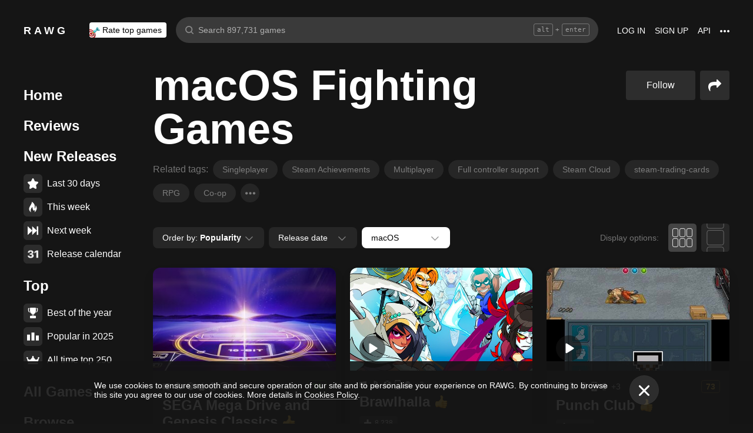

--- FILE ---
content_type: text/html; charset=utf-8
request_url: https://rawg.io/games/macos/fighting
body_size: 103273
content:
<!DOCTYPE html>
<html lang="en">
<head>
  <link rel="preload" href="/assets/client/css/main.e076aa4b3e88.css" as="style"><link rel="preload" href="/assets/client/css/app/pages/games-routes/games-routes.75.9ce3042ae02f.css" as="style">
  <meta data-rh="true" charset="utf-8"/><meta data-rh="true" name="viewport" content="width=device-width, height=device-height, viewport-fit=cover, initial-scale=1.0, user-scalable=no, maximum-scale=1.0, minimum-scale=1"/><meta data-rh="true" name="google-site-verification" content="PTkW3GHOFVTwgr8Po9NjvmpadMNqy5CbJi2KTlU2k-o"/><meta data-rh="true" name="yandex-verification" content="0a0e215dcedd73d9"/><meta data-rh="true" name="HandheldFriendly" content="True"/><meta data-rh="true" name="msapplication-config" content="https://rawg.io/assets/en/browserconfig.xml?v=4"/><meta data-rh="true" name="theme-color" content="#151515"/><meta data-rh="true" name="msapplication-navbutton-color" content="#151515"/><meta data-rh="true" property="og:type" content="website"/><meta data-rh="true" property="og:url" content="https://rawg.io/games/macos/fighting"/><meta data-rh="true" property="og:image" content="https://rawg.io/assets/en/share-fb.jpg?v=4"/><meta data-rh="true" property="twitter:card" content="summary_large_image"/><meta data-rh="true" property="twitter:image" content="https://rawg.io/assets/en/share-twitter.jpg?v=4"/><meta data-rh="true" property="og:title" content="Best macOS Fighting Games • RAWG"/><meta data-rh="true" property="twitter:title" content="Best macOS Fighting Games • RAWG"/><meta data-rh="true" name="description" content="1458 - Best macOS Fighting Games. Full description of games, rating and reviews."/><meta data-rh="true" property="og:description" content="1458 - Best macOS Fighting Games. Full description of games, rating and reviews."/><meta data-rh="true" property="twitter:description" content="1458 - Best macOS Fighting Games. Full description of games, rating and reviews."/><title data-rh="true">Best macOS Fighting Games • RAWG</title><link data-rh="true" rel="image_src" href="https://rawg.io/assets/en/share-vk.png?v=4"/><link data-rh="true" rel="manifest" href="https://rawg.io/assets/en/manifest.json?v=4"/><link data-rh="true" rel="shortcut icon" href="https://rawg.io/assets/en/favicon.ico?v=4"/><link data-rh="true" rel="icon" href="https://rawg.io/assets/en/favicon-16x16.png?v=4" sizes="16x16" type="image/png"/><link data-rh="true" rel="icon" href="https://rawg.io/assets/en/favicon-32x32.png?v=4" sizes="32x32" type="image/png"/><link data-rh="true" rel="icon" href="https://rawg.io/assets/en/favicon-96x96.png?v=4" sizes="96x96" type="image/png"/><link data-rh="true" rel="apple-touch-icon" href="https://rawg.io/assets/en/apple-icon.png?v=4"/><link data-rh="true" rel="apple-touch-icon" href="https://rawg.io/assets/en/apple-icon-57x57.png?v=4" sizes="57x57" type="image/png"/><link data-rh="true" rel="apple-touch-icon" href="https://rawg.io/assets/en/apple-icon-60x60.png?v=4" sizes="60x60" type="image/png"/><link data-rh="true" rel="apple-touch-icon" href="https://rawg.io/assets/en/apple-icon-72x72.png?v=4" sizes="72x72" type="image/png"/><link data-rh="true" rel="apple-touch-icon" href="https://rawg.io/assets/en/apple-icon-114x114.png?v=4" sizes="114x114" type="image/png"/><link data-rh="true" rel="apple-touch-icon" href="https://rawg.io/assets/en/apple-icon-120x120.png?v=4" sizes="120x120" type="image/png"/><link data-rh="true" rel="apple-touch-icon" href="https://rawg.io/assets/en/apple-icon-144x144.png?v=4" sizes="144x144" type="image/png"/><link data-rh="true" rel="apple-touch-icon" href="https://rawg.io/assets/en/apple-icon-152x152.png?v=4" sizes="152x152" type="image/png"/><link data-rh="true" rel="apple-touch-icon" href="https://rawg.io/assets/en/apple-icon-180x180.png?v=4" sizes="180x180" type="image/png"/><link data-rh="true" rel="canonical" href="https://rawg.io/games/macos/fighting"/><script data-rh="true" type="25c4e09c1cd60ec0f74c8ed6-text/javascript">
  (function (d, w, c) {
    (w[c] = w[c] || []).push(function() {
        try {
            w.yaCounter45928035 = new Ya.Metrika({
                id:45928035,
                clickmap:true,
                trackLinks:true,
                accurateTrackBounce:true,
                webvisor:true
            });
        } catch(e) { }
    });

    var n = d.getElementsByTagName("script")[0],
        s = d.createElement("script"),
        f = function () { n.parentNode.insertBefore(s, n); };
    s.type = "text/javascript";
    s.async = true;
    s.src = "https://mc.yandex.ru/metrika/watch.js";

    if (w.opera == "[object Opera]") {
        d.addEventListener("DOMContentLoaded", f, false);
    } else { f(); }
  })(document, window, "yandex_metrika_callbacks");
  </script><script data-rh="true" type="25c4e09c1cd60ec0f74c8ed6-text/javascript">
    window.ga=window.ga||function(){(ga.q=ga.q||[]).push(arguments)};ga.l=+new Date;
    ga('create', 'UA-96321787-1', 'auto');
    ga('send', 'pageview');
  </script><script data-rh="true" async="true" src="https://www.google-analytics.com/analytics.js" type="25c4e09c1cd60ec0f74c8ed6-text/javascript"></script>
  <link rel='stylesheet' href='/assets/client/css/main.e076aa4b3e88.css' />
<link rel='stylesheet' href='/assets/client/css/app/pages/games-routes/games-routes.75.9ce3042ae02f.css' />
  
</head>
<body class="">
  
  <div id="portals"></div>
  <div id="root"><div class="app locale-en"><div class="page discover-page games"><header class="header page__header"><div class="header__wrapper"><div class="header__item"><a class="header__item-link header-logo" href="/"><div class="logo">RAWG</div></a></div><div class="header__item"><ul><li class="header__item-badge"><div class="badge-button badge-button_top header__rate-top-button badge-button_tag"><div class="badge-button__wrapper"><a class="badge-button__link" href="/rate/thebest?from=header-menu"><img class="responsive-image header__rate-top-icon" srcSet="[data-uri] 2x, [data-uri] 1x" src="[data-uri]" title="rate top games" alt="rate top games"/>Rate top games</a></div></div></li></ul></div><div class="header__item header__item_search"><div class="header__item header__item_center header__search"><form class="header__search__form" role="search"><div class="header__search__input__area"><input type="text" class="header__search__input" role="searchbox" placeholder="Search 897,731 games"/><div class="header__search__hotkey-help__wrap"><div class="header__search__hotkey-help-key">alt</div><span>+</span><div class="header__search__hotkey-help-key">enter</div></div></div><div class="dropdown dropdown_search-suggestions header__search__suggestions" id="dropdown-container"><div class="dropdown__button" role="button" tabindex="0"></div></div></form></div></div><div class="header__item"><a class="header__item-link" href="/login" rel="nofollow">Log in</a><a class="header__item-link" href="/signup" rel="nofollow">Sign up</a><a class="header__item-link" href="/apidocs" rel="nofollow"><span>API</span></a><div class="header-menu"><div class="dropdown dropdown_menu" id="dropdown-container"><div class="dropdown__button" role="button" tabindex="0"><div class="header-menu__dotted"><div class="header__browse-menu__dotted-label"><div class="header__browse-menu__dotted-label_more"></div></div></div></div></div><div class="dropdown__overlay dropdown__overlay_standard-widths dropdown__overlay_menu" role="button" tabindex="0"></div><div class="dropdown__container dropdown__container_closed dropdown__container_standard-widths dropdown__container_menu header-menu-dropdown-container"><div class="dropdown__content"><div class="header-menu-content"><div class="header-menu__content-area"><a rel="nofollow noopener noreferrer" class="header-menu-content__settings-link" href="/leaderboard">Leaderboard</a><a target="_blank" rel="nofollow noopener noreferrer" class="header-menu-content__settings-link" href="https://discord.gg/erNybDp">Discord</a><a target="_blank" rel="nofollow noopener noreferrer" class="header-menu-content__settings-link" href="https://twitter.com/rawgtheworld">@rawgtheworld</a><a target="_blank" rel="nofollow noopener noreferrer" class="header-menu-content__settings-link" href="https://twitter.com/rawgthepictures">@rawgthepictures</a><a rel="nofollow noopener noreferrer" class="header-menu-content__settings-link" href="/login/?forward=developer">Get an API key</a><a rel="nofollow noopener noreferrer" class="header-menu-content__settings-link" href="/html-sitemap/A">Sitemap</a></div></div></div></div></div></div></div></header><div class="page__content-wrap-centerer"><div class="page__content-wrap with-sidebar"><div><aside class="discover__sidebar discover__sidebar_desktop"><nav class="discover-sidebar__nav discover-sidebar__nav_desktop"><div class="discover-sidebar__menu"><a class="discover-sidebar__title" href="/">Home</a><ul class="discover-sidebar__list"></ul></div><div class="discover-sidebar__menu"><a class="discover-sidebar__title" href="/reviews/popular">Reviews</a><ul class="discover-sidebar__list"></ul></div><div class="discover-sidebar__nav__elements"><div class="discover-sidebar__menu"><span class="discover-sidebar__title">New Releases</span><ul class="discover-sidebar__list"><li class="discover-sidebar__item"><a class="discover-sidebar__link" href="/discover/last-30-days"><span class="SVGInline discover-sidebar__icon"><svg class="SVGInline-svg discover-sidebar__icon-svg" xmlns="http://www.w3.org/2000/svg" viewBox="0 0 24 24"><path fill="#FFF" d="M23.48 10.876a1.84 1.84 0 00.435-1.841c-.205-.656-.737-1.124-1.39-1.223l-5.811-.881a.762.762 0 01-.572-.434L13.544 1C13.252.384 12.66 0 12 0s-1.251.384-1.543 1.001L7.86 6.497a.763.763 0 01-.573.434l-5.81.882C.821 7.91.29 8.38.085 9.035a1.84 1.84 0 00.435 1.842l4.204 4.278c.18.182.262.445.22.702l-.992 6.04a1.814 1.814 0 00.375 1.457 1.69 1.69 0 002.122.437l5.197-2.852a.749.749 0 01.707 0l5.197 2.852c.253.139.523.209.8.209.509 0 .99-.236 1.322-.646.33-.408.463-.926.375-1.457l-.992-6.04a.816.816 0 01.219-.702l4.204-4.279z"/></svg></span><span class="discover-sidebar__label">Last 30 days</span></a></li><li class="discover-sidebar__item"><a class="discover-sidebar__link" href="/discover/this-week"><span class="SVGInline discover-sidebar__icon"><svg class="SVGInline-svg discover-sidebar__icon-svg" xmlns="http://www.w3.org/2000/svg" viewBox="0 0 19 26"><path fill="#FFF" d="M4.929 25.819C1.783 16.36 8.43 12.909 8.43 12.909c-.465 5.046 2.679 8.977 2.679 8.977 1.156-.318 3.363-1.805 3.363-1.805 0 1.805-1.165 5.735-1.165 5.735s4.077-2.875 5.36-7.65c1.281-4.776-2.441-9.57-2.441-9.57.224 3.38-1.03 6.704-3.485 9.244.123-.13.226-.273.305-.43.441-.804 1.15-2.896.735-7.741C13.197 2.868 6.442 0 6.442 0 7.024 4.144 5.28 5.098 1.19 12.964c-4.09 7.864 3.74 12.855 3.74 12.855z"/></svg></span><span class="discover-sidebar__label">This week</span></a></li><li class="discover-sidebar__item"><a class="discover-sidebar__link" href="/discover/next-week"><span class="SVGInline discover-sidebar__icon discover-sidebar__icon_next"><svg class="SVGInline-svg discover-sidebar__icon-svg discover-sidebar__icon_next-svg" xmlns="http://www.w3.org/2000/svg" viewBox="0 0 20 16"><path fill="#FFF" d="M19.788.212a.712.712 0 00-.503-.197h-1.428a.712.712 0 00-.502.197.619.619 0 00-.212.468v7.05a.669.669 0 00-.146-.198L9.073.15c-.141-.132-.26-.177-.357-.135-.097.042-.145.152-.145.333V7.73a.668.668 0 00-.145-.198L.502.15C.361.018.242-.027.145.015.048.057 0 .167 0 .348v15.304c0 .18.049.291.145.333.097.042.216-.004.357-.135l7.924-7.382a.906.906 0 00.145-.198v7.382c0 .18.049.291.145.333.097.041.216-.004.357-.136l7.924-7.381a.909.909 0 00.146-.198v7.05c0 .18.07.335.212.467a.712.712 0 00.502.197h1.429c.193 0 .36-.065.502-.197a.62.62 0 00.212-.468V.68a.62.62 0 00-.212-.468z"/></svg></span><span class="discover-sidebar__label">Next week</span></a></li><li class="discover-sidebar__item"><a class="discover-sidebar__link" href="/video-game-releases"><span class="SVGInline discover-sidebar__icon discover-sidebar__icon_calendar"><svg class="SVGInline-svg discover-sidebar__icon-svg discover-sidebar__icon_calendar-svg" width="19" height="14" viewBox="0 0 19 14" xmlns="http://www.w3.org/2000/svg"><path d="M3.736 8.017V5.688h1.65c1.145 0 1.9-.635 1.9-1.601 0-.967-.736-1.565-1.929-1.565-1.174 0-1.966.69-2.003 1.73H.252C.298 1.657 2.31 0 5.432 0c2.982 0 5.031 1.482 5.031 3.627 0 1.528-1.034 2.733-2.543 3.01v.174c1.854.194 3.037 1.4 3.037 3.111 0 2.403-2.292 4.078-5.58 4.078C2.236 14 .12 12.306 0 9.702h3.261c.047 1.012.876 1.638 2.171 1.638 1.211 0 2.05-.681 2.05-1.675 0-1.022-.792-1.648-2.097-1.648H3.736zm11.845 5.624V3.406h-.177L12.16 5.569V2.66l3.421-2.3H19v13.282h-3.42z" fill="#FFF" opacity=".9"/></svg></span><span class="discover-sidebar__label">Release calendar</span></a></li></ul></div><div class="discover-sidebar__menu"><span class="discover-sidebar__title">Top</span><ul class="discover-sidebar__list"><li class="discover-sidebar__item"><a class="discover-sidebar__link" href="/discover/best-of-the-year"><span class="SVGInline discover-sidebar__icon"><svg class="SVGInline-svg discover-sidebar__icon-svg" xmlns="http://www.w3.org/2000/svg" viewBox="0 0 20 22"><path d="M12.104 14.338c0-.2-.173-.324-.384-.273 0 0-.99.236-1.72.236s-1.72-.236-1.72-.236c-.21-.05-.384.072-.384.273v1.058c0 .2.179.365.397.365h3.414c.218 0 .397-.165.397-.365v-1.058zM16.033.73c0-.403-.355-.73-.794-.73H4.761c-.439 0-.794.327-.794.73v6.02c0 1.884.61 3.599 1.716 4.829A5.738 5.738 0 0010 13.499c1.67 0 3.202-.682 4.317-1.92 1.107-1.23 1.716-2.945 1.716-4.83V.73zM3.211 8.211C2.125 7.84 1.625 6.978 1.625 5.545V2.286h1.468V.827H.831c-.438 0-.794.327-.794.73v3.988c0 2.434 1.268 3.916 3.6 4.262a8.274 8.274 0 01-.426-1.596zm1.549 8.644c-.438 0-.793.327-.793.73v3.612c0 .402.355.73.794.73H15.24c.438 0 .793-.328.793-.73v-3.612c0-.403-.355-.73-.793-.73H4.76zM19.169.827h-2.262v1.46h1.468v3.258c0 1.433-.5 2.295-1.586 2.666a8.269 8.269 0 01-.426 1.596c2.332-.346 3.6-1.828 3.6-4.262V1.557c0-.403-.356-.73-.794-.73z" fill="#FFF"/></svg></span><span class="discover-sidebar__label">Best of the year</span></a></li><li class="discover-sidebar__item"><a class="discover-sidebar__link" href="/discover/popular-in-2024"><span class="SVGInline discover-sidebar__icon discover-sidebar__icon_year-top"><svg class="SVGInline-svg discover-sidebar__icon-svg discover-sidebar__icon_year-top-svg" xmlns="http://www.w3.org/2000/svg" width="24" height="16" viewBox="0 0 24 16"><path fill="#FFF" fill-rule="evenodd" d="M0 4h6v12H0V4zm9-4h6v16H9V0zm9 6h6v10h-6V6z"/></svg></span><span class="discover-sidebar__label">Popular in 2024</span></a></li><li class="discover-sidebar__item"><a class="discover-sidebar__link" href="/discover/all-time-top"><span class="SVGInline discover-sidebar__icon discover-sidebar__icon_all-time-top"><svg class="SVGInline-svg discover-sidebar__icon-svg discover-sidebar__icon_all-time-top-svg" xmlns="http://www.w3.org/2000/svg" viewBox="0 0 25 16"><path fill="#FFF" d="M23.91 5.03a.636.636 0 01-.019.198l-1.535 5.867a.693.693 0 01-.673.505l-9.212.044H3.256c-.32 0-.6-.208-.677-.505L1.044 5.25a.637.637 0 01-.018-.204C.432 4.868 0 4.336 0 3.711c0-.772.657-1.4 1.465-1.4s1.466.628 1.466 1.4c0 .435-.209.824-.535 1.08l1.922 1.851c.486.468 1.16.736 1.85.736.815 0 1.592-.37 2.082-.99l3.159-3.999a1.365 1.365 0 01-.43-.989c0-.772.657-1.4 1.465-1.4.809 0 1.466.628 1.466 1.4 0 .374-.156.714-.407.966l.003.003 3.135 4.01c.49.625 1.27.999 2.088.999.696 0 1.35-.26 1.842-.73l1.935-1.847a1.375 1.375 0 01-.548-1.09c0-.772.657-1.4 1.465-1.4.809 0 1.466.628 1.466 1.4 0 .61-.41 1.127-.98 1.32zm-1.704 8.703c0-.368-.312-.666-.698-.666H3.458c-.385 0-.698.298-.698.666v1.6c0 .369.313.667.698.667h18.05c.386 0 .698-.298.698-.667v-1.6z"/></svg></span><span class="discover-sidebar__label">All time top 250</span></a></li></ul></div><div class="discover-sidebar__menu"><a class="discover-sidebar__title" href="/games">All Games</a><ul class="discover-sidebar__list"></ul></div><div class="discover-sidebar__menu"><a class="discover-sidebar__title" href="/games/browse">Browse</a><ul class="discover-sidebar__list"><li class="discover-sidebar__item"><a class="discover-sidebar__link" href="/platforms"><span class="SVGInline discover-sidebar__icon"><svg class="SVGInline-svg discover-sidebar__icon-svg" xmlns="http://www.w3.org/2000/svg" width="22" height="16" viewBox="0 0 22 16"><path fill="#FFF" d="M21.535 6.966C20.455 2.123 18.934.928 18.008.45c-1.484-.767-3.204-.32-3.775-.031-.648.327-1.085.95-1.744 1.22-.761.31-1.796.395-2.575.02-.62-.3-1.168-.94-1.92-1.224-.952-.36-2.54-.865-4.11.238C3.512.933.864 3.11.068 9.904c-.491 4.19 1.854 5.539 1.768 5.478.604.423 1.955 1.14 3.786.018 1.223-.75 2.216-2.23 2.216-2.23s.443-.822 1.03-1.172c.416-.248 1.038-.06 1.038-.06h2.202s.699-.086 1.19.127c.476.203.745.706.745.706s1.451 1.837 2.842 2.773c.592.398 2.972.856 4.2-.614.803-.962 1.35-3.92.45-7.964zM9.773 6.537a.666.666 0 01-.667.666H7.438v1.668a.667.667 0 01-.666.667h-.5a.666.666 0 01-.667-.667V7.203h-1.67a.666.666 0 01-.666-.666v-.5c0-.368.299-.667.667-.667h1.668V3.705c0-.369.298-.668.667-.668h.5c.368 0 .667.299.667.668V5.37h1.668c.368 0 .667.298.667.667v.5zm4.698 2.333a1.25 1.25 0 11-.001-2.5 1.25 1.25 0 01.001 2.5zm2.293-2.776a1.237 1.237 0 110-2.473 1.237 1.237 0 010 2.473z"/></svg></span><span class="discover-sidebar__label">Platforms</span></a></li><li class="discover-sidebar__item"><a class="discover-sidebar__link" href="/stores"><span class="SVGInline discover-sidebar__icon"><svg class="SVGInline-svg discover-sidebar__icon-svg" xmlns="http://www.w3.org/2000/svg" width="16" height="20" viewBox="0 0 16 20"><path fill="#FFF" d="M15.966 7.05h-4.558V0H4.57v7.05H.01l7.978 8.226 7.977-8.225zM.011 17.628v2.35h15.955v-2.35H.011z"/></svg></span><span class="discover-sidebar__label">Stores</span></a></li><li class="discover-sidebar__item"><a class="discover-sidebar__link" href="/collections/popular"><span class="SVGInline discover-sidebar__icon"><svg class="SVGInline-svg discover-sidebar__icon-svg" xmlns="http://www.w3.org/2000/svg" width="20" height="18" viewBox="0 0 20 18"><path fill="#FFF" fill-rule="evenodd" d="M1.31 1.481c0-.106.087-.193.196-.193h5.605c.053 0 .103.02.14.057L8.454 2.53c.281.276.67.433 1.065.433h7.273c1.047 0 1.898.839 1.898 1.869v.192H4.91c-.83 0-1.505.666-1.505 1.483v10.205h-.197c-1.047 0-1.898-.839-1.898-1.869V1.481zm8.209.194a.199.199 0 01-.139-.057L8.177.434A1.508 1.508 0 007.111 0H1.506C.676 0 0 .664 0 1.481v13.362C0 16.584 1.44 18 3.208 18h13.584C18.56 18 20 16.584 20 14.843V4.832c0-1.74-1.44-3.157-3.208-3.157H9.519z"/></svg></span><span class="discover-sidebar__label">Collections</span></a></li><li class="discover-sidebar__item"><div class="discover-sidebar__link discover-sidebar__link_toggle discover-sidebar__link_toggle-collapsed" role="button" tabindex="0"><span class="SVGInline discover-sidebar__icon"><svg class="SVGInline-svg discover-sidebar__icon-svg" viewBox="0 0 19 35" width="19" height="35" xmlns="http://www.w3.org/2000/svg"><path d="M18.414 16.476l-15-15A2 2 0 10.586 4.304L14.172 17.89.586 31.476a2 2 0 102.828 2.828l15-15a2 2 0 000-2.828z" fill="#FFF" fill-rule="evenodd"/></svg></span><span class="discover-sidebar__label">Show all</span></div></li></ul></div><div class="discover-sidebar__menu"><a class="discover-sidebar__title" href="/platforms">Platforms</a><ul class="discover-sidebar__list"><li class="discover-sidebar__item"><a class="discover-sidebar__link" href="/games/pc"><span class="SVGInline discover-sidebar__icon discover-sidebar__icon_pc"><svg class="SVGInline-svg discover-sidebar__icon-svg discover-sidebar__icon_pc-svg" viewBox="0 0 16 16" xmlns="http://www.w3.org/2000/svg"><path d="M0 13.772l6.545.902V8.426H0zM0 7.62h6.545V1.296L0 2.198zm7.265 7.15l8.704 1.2V8.425H7.265zm0-13.57v6.42h8.704V0z" fill="#FFF"/></svg></span><span class="discover-sidebar__label">PC</span></a></li><li class="discover-sidebar__item"><a class="discover-sidebar__link" href="/games/playstation4"><span class="SVGInline discover-sidebar__icon"><svg class="SVGInline-svg discover-sidebar__icon-svg" viewBox="0 0 21 16" xmlns="http://www.w3.org/2000/svg"><path d="M11.112 16L8 14.654V0s6.764 1.147 7.695 3.987c.931 2.842-.52 4.682-1.03 4.736-1.42.15-1.96-.748-1.96-.748V3.39l-1.544-.648L11.112 16zM12 14.32V16s7.666-2.338 8.794-3.24c1.128-.9-2.641-3.142-4.666-2.704 0 0-2.152.099-4.102.901-.019.008 0 1.51 0 1.51l4.948-1.095 1.743.73L12 14.32zm-5.024-.773s-.942.476-3.041.452c-2.1-.024-3.959-.595-3.935-1.833C.024 10.928 3.476 9.571 6.952 9v1.738l-3.693.952s-.632.786.217.81A11.934 11.934 0 007 12.046l-.024 1.5z" fill="#FFF"/></svg></span><span class="discover-sidebar__label">PlayStation 4</span></a></li><li class="discover-sidebar__item"><a class="discover-sidebar__link" href="/games/xbox-one"><span class="SVGInline discover-sidebar__icon"><svg class="SVGInline-svg discover-sidebar__icon-svg" xmlns="http://www.w3.org/2000/svg" viewBox="0 0 16 16"><path fill="#FFF" d="M3.564 1.357l-.022.02c.046-.048.11-.1.154-.128C4.948.435 6.396 0 8 0c1.502 0 2.908.415 4.11 1.136.086.052.324.215.446.363C11.4.222 7.993 2.962 7.993 2.962c-1.177-.908-2.26-1.526-3.067-1.746-.674-.185-1.14-.03-1.362.141zm10.305 1.208c-.035-.04-.074-.076-.109-.116-.293-.322-.653-.4-.978-.378-.295.092-1.66.584-3.342 2.172 0 0 1.894 1.841 3.053 3.723 1.159 1.883 1.852 3.362 1.426 5.415A7.969 7.969 0 0016 7.999a7.968 7.968 0 00-2.13-5.434zM10.98 8.77a55.416 55.416 0 00-2.287-2.405 52.84 52.84 0 00-.7-.686l-.848.854c-.614.62-1.411 1.43-1.853 1.902-.787.84-3.043 3.479-3.17 4.958 0 0-.502-1.174.6-3.88.72-1.769 2.893-4.425 3.801-5.29 0 0-.83-.913-1.87-1.544l-.007-.002s-.011-.009-.03-.02c-.5-.3-1.047-.53-1.573-.56a1.391 1.391 0 00-.878.431A8 8 0 0013.92 13.381c0-.002-.169-1.056-1.245-2.57-.253-.354-1.178-1.46-1.696-2.04z"/></svg></span><span class="discover-sidebar__label">Xbox One</span></a></li><li class="discover-sidebar__item"><div class="discover-sidebar__link discover-sidebar__link_toggle discover-sidebar__link_toggle-collapsed" role="button" tabindex="0"><span class="SVGInline discover-sidebar__icon"><svg class="SVGInline-svg discover-sidebar__icon-svg" viewBox="0 0 19 35" width="19" height="35" xmlns="http://www.w3.org/2000/svg"><path d="M18.414 16.476l-15-15A2 2 0 10.586 4.304L14.172 17.89.586 31.476a2 2 0 102.828 2.828l15-15a2 2 0 000-2.828z" fill="#FFF" fill-rule="evenodd"/></svg></span><span class="discover-sidebar__label">Show all</span></div></li></ul></div><div class="discover-sidebar__menu"><a class="discover-sidebar__title" href="/genres">Genres</a><ul class="discover-sidebar__list"><li class="discover-sidebar__item"><a class="discover-sidebar__link" href="https://www.desura.com" target="_blank" rel="noopener noreferrer"><img class="discover-sidebar__image" src="[data-uri]" alt="Free Online Games" title="Free Online Games"/><span class="discover-sidebar__label">Free Online Games</span></a></li><li class="discover-sidebar__item"><a class="discover-sidebar__link" href="/games/action"><img class="discover-sidebar__image" src="[data-uri]" alt="[object Object]" title="[object Object]"/><span class="discover-sidebar__label">Action</span></a></li><li class="discover-sidebar__item"><a class="discover-sidebar__link" href="/games/strategy"><img class="discover-sidebar__image" src="[data-uri]" alt="[object Object]" title="[object Object]"/><span class="discover-sidebar__label">Strategy</span></a></li><li class="discover-sidebar__item"><div class="discover-sidebar__link discover-sidebar__link_toggle discover-sidebar__link_toggle-collapsed" role="button" tabindex="0"><span class="SVGInline discover-sidebar__icon"><svg class="SVGInline-svg discover-sidebar__icon-svg" viewBox="0 0 19 35" width="19" height="35" xmlns="http://www.w3.org/2000/svg"><path d="M18.414 16.476l-15-15A2 2 0 10.586 4.304L14.172 17.89.586 31.476a2 2 0 102.828 2.828l15-15a2 2 0 000-2.828z" fill="#FFF" fill-rule="evenodd"/></svg></span><span class="discover-sidebar__label">Show all</span></div></li></ul></div></div></nav></aside></div><main class="page__content"><div class="discover-page__content"><div class="discover-page__content-header"><div class="discover-page__content-header__left"><h1 class="heading heading_1">macOS Fighting Games</h1></div><div class="discover-page__content-header__right"><div class="button-follow__wrapper games__follow-btn button-follow__wrapper_off"><button class="button button_fill button_medium button-follow" type="">Follow</button></div><div class="dropdown dropdown_sharing discover-sharing" id="dropdown-container"><div class="dropdown__button" role="button" tabindex="0"><button class="discover-sharing__button" type="button"><span class="SVGInline discover-sharing__icon"><svg class="SVGInline-svg discover-sharing__icon-svg" width="22" height="20" viewBox="0 0 22 20" xmlns="http://www.w3.org/2000/svg"><path d="M21.654 6.305L15.665.311a.96.96 0 00-.702-.296c-.124 0-.254.026-.39.078-.405.177-.608.484-.608.92v2.998H11.47a25.46 25.46 0 00-3.064.172c-.941.114-1.77.272-2.488.476a10.06 10.06 0 00-1.941.757 8.304 8.304 0 00-1.474.96A6.084 6.084 0 001.435 7.53a7.169 7.169 0 00-.733 1.272 7.355 7.355 0 00-.437 1.373c-.11.5-.182.968-.218 1.405-.037.437-.055.91-.055 1.42 0 .583.091 1.218.273 1.905.182.686.382 1.28.6 1.779a18.8 18.8 0 00.773 1.553c.296.536.501.892.615 1.069.115.176.224.338.328.484.104.135.24.202.405.202.042 0 .104-.01.188-.03.239-.115.343-.292.311-.531-.467-3.497-.083-5.958 1.154-7.383 1.196-1.363 3.473-2.045 6.83-2.045h2.496V13c0 .437.203.744.609.921.135.052.265.078.39.078.28 0 .514-.099.701-.297l5.989-5.993a.961.961 0 00.296-.703.96.96 0 00-.296-.702z"/></svg></span></button></div></div></div></div><div></div><div class="related-tags"><div class="related-tags__title">Related tags:</div><a class="related-tags__item" href="/tags/singleplayer">Singleplayer</a><a class="related-tags__item" href="/tags/steam-achievements">Steam Achievements</a><a class="related-tags__item" href="/tags/multiplayer">Multiplayer</a><a class="related-tags__item" href="/tags/full-controller-support">Full controller support</a><a class="related-tags__item" href="/tags/steam-cloud">Steam Cloud</a><a class="related-tags__item" href="/tags/steam-trading-cards">steam-trading-cards</a><a class="related-tags__item" href="/tags/rpg">RPG</a><a class="related-tags__item" href="/tags/co-op">Co-op</a><div class="related-tags__expand" role="button" tabindex="0"></div></div><div class="discover-games-list"><div class="discover-games-list__controls"><div class="discover-games-list__controls__left"><div class="discover-filter"><div class="discover-filter__selects"><div class="dropdown discover-filter__select" id="dropdown-container"><div class="dropdown__button" role="button" tabindex="0"><button class="button button_inline select-button discover-filter-button select-button_inline" type=""><div class="select-button__content"><div class="select-button__title">Order by<!-- -->: <span class="discover-filter-button__value">Popularity</span></div><img class="select-button__icon select-button__icon_arrow" src="data:image/svg+xml;utf8,%3Csvg%20viewBox%3D%220%200%2019%2035%22%20width%3D%2219%22%20height%3D%2235%22%20xmlns%3D%22http%3A%2F%2Fwww.w3.org%2F2000%2Fsvg%22%3E%3Cpath%20d%3D%22M18.414%2016.476l-15-15A2%202%200%2010.586%204.304L14.172%2017.89.586%2031.476a2%202%200%20102.828%202.828l15-15a2%202%200%20000-2.828z%22%20fill%3D%22%23FFF%22%20fill-rule%3D%22evenodd%22%2F%3E%3C%2Fsvg%3E" alt="arrow"/></div></button></div></div><div class="dropdown discover-filter__select" id="dropdown-container"><div class="dropdown__button" role="button" tabindex="0"><button class="button button_inline select-button discover-filter-button select-button_inline" type=""><div class="select-button__content"><div class="select-button__title">Release date</div><img class="select-button__icon select-button__icon_arrow" src="data:image/svg+xml;utf8,%3Csvg%20viewBox%3D%220%200%2019%2035%22%20width%3D%2219%22%20height%3D%2235%22%20xmlns%3D%22http%3A%2F%2Fwww.w3.org%2F2000%2Fsvg%22%3E%3Cpath%20d%3D%22M18.414%2016.476l-15-15A2%202%200%2010.586%204.304L14.172%2017.89.586%2031.476a2%202%200%20102.828%202.828l15-15a2%202%200%20000-2.828z%22%20fill%3D%22%23FFF%22%20fill-rule%3D%22evenodd%22%2F%3E%3C%2Fsvg%3E" alt="arrow"/></div></button></div></div><div class="dropdown discover-filter__select" id="dropdown-container"><div class="dropdown__button" role="button" tabindex="0"><button class="button button_inline select-button discover-filter-button select-button_inline active" type=""><div class="select-button__content"><div class="select-button__title">macOS</div><img class="select-button__icon select-button__icon_arrow" src="data:image/svg+xml;utf8,%3Csvg%20viewBox%3D%220%200%2019%2035%22%20width%3D%2219%22%20height%3D%2235%22%20xmlns%3D%22http%3A%2F%2Fwww.w3.org%2F2000%2Fsvg%22%3E%3Cpath%20d%3D%22M18.414%2016.476l-15-15A2%202%200%2010.586%204.304L14.172%2017.89.586%2031.476a2%202%200%20102.828%202.828l15-15a2%202%200%20000-2.828z%22%20fill-rule%3D%22evenodd%22%2F%3E%3C%2Fsvg%3E" alt="arrow"/></div></button></div></div></div></div></div><div class="discover-games-list__controls__right"><div class="mode-select discover-games-list__controls__right__mode-select"><div class="mode-select__title">Display options:</div><div class="mode-select__items"><div class="mode-select__item mode-select__item_columns active" role="button" tabindex="0"></div><div class="mode-select__item mode-select__item_list" role="button" tabindex="0"></div></div></div></div></div><div><div class="load-more" id="load-more-button"><div class="discover-columns" style="grid-template-columns:repeat(3, 225.33333333333334px)"><div class="discover-columns__column"><div class="game-card-medium"><div class="game-card-medium__wrapper" role="button" tabindex="0"><div class="game-card-medium__media"><div class="game-card-medium__media-wrapper"><img alt="SEGA Mega Drive and Genesis Classics screenshot" title="SEGA Mega Drive and Genesis Classics screenshot"/></div></div><div class="game-card-medium__info"><div class="game-card-medium__meta"><div class="platforms platforms_medium game-card-medium__platforms"><div class="platforms__platform platforms__platform_medium platforms__platform_pc"></div><div class="platforms__platform platforms__platform_medium platforms__platform_playstation"></div><div class="platforms__platform platforms__platform_medium platforms__platform_xbox"></div><div class="platforms__platform platforms__platform_medium platforms__platform_mac"></div><div class="platforms__platform platforms__platform_medium platforms__platform_linux"></div><div class="platforms__platform platforms__platform_medium platforms__platform_nintendo"></div></div><div title="Metascore" class="metascore-label metascore-label_green">76</div></div><div class="heading heading_4"><a class="game-card-medium__info__name" href="/games/sega-mega-drive-and-genesis-classics">SEGA Mega Drive and Genesis Classics<div class="rating rating_emoji rating_recommended game-card-medium__info__rating" title="recommended" role="button" tabindex="0"></div></a></div><div class="game-card-buttons"><div class="dropdown dropdown_card game-card-buttons__dropdown" id="dropdown-container"><div class="dropdown__button" role="button" tabindex="0"></div></div><div class="dropdown dropdown_card game-card-buttons__dropdown" id="dropdown-container"><div class="dropdown__button" role="button" tabindex="0"></div></div><button class="game-card-button game-card-button_add game-card-button_light" type="button"><span class="SVGInline game-card-button__icon game-card-button__icon_12 game-card-button__icon_with-offset"><svg class="SVGInline-svg game-card-button__icon-svg game-card-button__icon_12-svg game-card-button__icon_with-offset-svg" xmlns="http://www.w3.org/2000/svg" viewBox="0 0 12 12"><g fill="#fff" fill-rule="evenodd"><rect width="3" height="12" x="4.5" rx=".75"/><rect width="3" height="12" x="4.5" rx=".75" transform="rotate(-90 6 6)"/></g></svg></span><span class="game-card-button__inner">8,367</span></button><button class="game-card-button game-card-button_wishlist game-card-button_light" type="button"><span class="SVGInline game-card-button__icon game-card-button__icon_20"><svg class="SVGInline-svg game-card-button__icon-svg game-card-button__icon_20-svg" xmlns="http://www.w3.org/2000/svg" width="30" height="30" viewBox="0 0 30 30"><path fill="#FFF" d="M25.5 9.846h-4.746a5.87 5.87 0 00.837-.657 3.027 3.027 0 000-4.32c-1.175-1.158-3.223-1.159-4.4 0-.649.639-2.375 3.24-2.137 4.977h-.108c.237-1.738-1.488-4.339-2.138-4.978-1.176-1.158-3.224-1.157-4.4 0a3.028 3.028 0 000 4.321c.205.203.498.429.838.657H4.5A1.487 1.487 0 003 11.314v3.672c0 .405.336.734.75.734h.75v8.812c.004.813.675 1.47 1.5 1.468h18a1.487 1.487 0 001.5-1.468V15.72h.75c.414 0 .75-.329.75-.734v-3.672a1.487 1.487 0 00-1.5-1.468zM9.472 5.904a1.61 1.61 0 011.138-.464c.427 0 .83.164 1.135.464 1.011.995 2.016 3.54 1.667 3.893 0 0-.064.048-.278.048-1.036 0-3.015-1.054-3.662-1.691a1.578 1.578 0 010-2.25zm4.778 18.628H6V15.72h8.25v8.812zm0-10.28H4.5v-2.938h9.75v2.938zm4.005-8.348c.609-.598 1.665-.597 2.273 0a1.578 1.578 0 010 2.25c-.647.637-2.626 1.692-3.662 1.692-.214 0-.278-.047-.279-.049-.348-.354.657-2.898 1.668-3.893zM24 24.532h-8.25V15.72H24v8.812zm1.5-10.28h-9.75v-2.938h9.75v2.938z"/></svg></span></button><div class="dropdown dropdown_card game-card-buttons__dropdown" id="dropdown-container"><div class="dropdown__button" role="button" tabindex="0"></div></div><button class="game-card-button game-card-button_more game-card-button_light" type="button"><span class="SVGInline game-card-button__icon game-card-button__icon_16"><svg class="SVGInline-svg game-card-button__icon-svg game-card-button__icon_16-svg" width="16" height="16" viewBox="0 0 16 16" xmlns="http://www.w3.org/2000/svg"><path d="M2 6c1.103 0 2 .897 2 2s-.897 2-2 2-2-.897-2-2 .897-2 2-2zm12 0c1.103 0 2 .897 2 2s-.897 2-2 2-2-.897-2-2 .897-2 2-2zM8 6c1.103 0 2 .897 2 2s-.897 2-2 2-2-.897-2-2 .897-2 2-2z" fill="#FFF" fill-rule="evenodd"/></svg></span></button></div><ul class="game-card-about game-card-about_normal game-card-about_table"></ul></div></div></div><div class="game-card-medium"><div class="game-card-medium__wrapper" role="button" tabindex="0"><div class="game-card-medium__media"><div class="game-card-medium__media-wrapper"><img alt="Sid Meier&#x27;s Pirates! screenshot" title="Sid Meier&#x27;s Pirates! screenshot"/></div></div><div class="game-card-medium__info"><div class="game-card-medium__meta"><div class="platforms platforms_medium game-card-medium__platforms"><div class="platforms__platform platforms__platform_medium platforms__platform_pc"></div><div class="platforms__platform platforms__platform_medium platforms__platform_playstation"></div><div class="platforms__platform platforms__platform_medium platforms__platform_xbox"></div><div class="platforms__platform platforms__platform_medium platforms__platform_mac"></div><div class="platforms__platform platforms__platform_medium platforms__platform_nintendo"></div></div><div title="Metascore" class="metascore-label metascore-label_green">88</div></div><div class="heading heading_4"><a class="game-card-medium__info__name" href="/games/pirates-3">Sid Meier&#x27;s Pirates!<div class="rating rating_emoji rating_recommended game-card-medium__info__rating" title="recommended" role="button" tabindex="0"></div></a></div><div class="game-card-buttons"><div class="dropdown dropdown_card game-card-buttons__dropdown" id="dropdown-container"><div class="dropdown__button" role="button" tabindex="0"></div></div><div class="dropdown dropdown_card game-card-buttons__dropdown" id="dropdown-container"><div class="dropdown__button" role="button" tabindex="0"></div></div><button class="game-card-button game-card-button_add game-card-button_light" type="button"><span class="SVGInline game-card-button__icon game-card-button__icon_12 game-card-button__icon_with-offset"><svg class="SVGInline-svg game-card-button__icon-svg game-card-button__icon_12-svg game-card-button__icon_with-offset-svg" xmlns="http://www.w3.org/2000/svg" viewBox="0 0 12 12"><g fill="#fff" fill-rule="evenodd"><rect width="3" height="12" x="4.5" rx=".75"/><rect width="3" height="12" x="4.5" rx=".75" transform="rotate(-90 6 6)"/></g></svg></span><span class="game-card-button__inner">2,327</span></button><button class="game-card-button game-card-button_wishlist game-card-button_light" type="button"><span class="SVGInline game-card-button__icon game-card-button__icon_20"><svg class="SVGInline-svg game-card-button__icon-svg game-card-button__icon_20-svg" xmlns="http://www.w3.org/2000/svg" width="30" height="30" viewBox="0 0 30 30"><path fill="#FFF" d="M25.5 9.846h-4.746a5.87 5.87 0 00.837-.657 3.027 3.027 0 000-4.32c-1.175-1.158-3.223-1.159-4.4 0-.649.639-2.375 3.24-2.137 4.977h-.108c.237-1.738-1.488-4.339-2.138-4.978-1.176-1.158-3.224-1.157-4.4 0a3.028 3.028 0 000 4.321c.205.203.498.429.838.657H4.5A1.487 1.487 0 003 11.314v3.672c0 .405.336.734.75.734h.75v8.812c.004.813.675 1.47 1.5 1.468h18a1.487 1.487 0 001.5-1.468V15.72h.75c.414 0 .75-.329.75-.734v-3.672a1.487 1.487 0 00-1.5-1.468zM9.472 5.904a1.61 1.61 0 011.138-.464c.427 0 .83.164 1.135.464 1.011.995 2.016 3.54 1.667 3.893 0 0-.064.048-.278.048-1.036 0-3.015-1.054-3.662-1.691a1.578 1.578 0 010-2.25zm4.778 18.628H6V15.72h8.25v8.812zm0-10.28H4.5v-2.938h9.75v2.938zm4.005-8.348c.609-.598 1.665-.597 2.273 0a1.578 1.578 0 010 2.25c-.647.637-2.626 1.692-3.662 1.692-.214 0-.278-.047-.279-.049-.348-.354.657-2.898 1.668-3.893zM24 24.532h-8.25V15.72H24v8.812zm1.5-10.28h-9.75v-2.938h9.75v2.938z"/></svg></span></button><div class="dropdown dropdown_card game-card-buttons__dropdown" id="dropdown-container"><div class="dropdown__button" role="button" tabindex="0"></div></div><button class="game-card-button game-card-button_more game-card-button_light" type="button"><span class="SVGInline game-card-button__icon game-card-button__icon_16"><svg class="SVGInline-svg game-card-button__icon-svg game-card-button__icon_16-svg" width="16" height="16" viewBox="0 0 16 16" xmlns="http://www.w3.org/2000/svg"><path d="M2 6c1.103 0 2 .897 2 2s-.897 2-2 2-2-.897-2-2 .897-2 2-2zm12 0c1.103 0 2 .897 2 2s-.897 2-2 2-2-.897-2-2 .897-2 2-2zM8 6c1.103 0 2 .897 2 2s-.897 2-2 2-2-.897-2-2 .897-2 2-2z" fill="#FFF" fill-rule="evenodd"/></svg></span></button></div><ul class="game-card-about game-card-about_normal game-card-about_table"></ul></div></div></div><div class="game-card-medium"><div class="game-card-medium__wrapper" role="button" tabindex="0"><div class="game-card-medium__media"><div class="game-card-medium__media-wrapper"><div class="game-card-video"><div class="watch-full-video-button game-card-video__watch-full-button" role="button" tabindex="0"><span class="SVGInline"><svg class="SVGInline-svg" width="23" height="18" viewBox="0 0 23 18" xmlns="http://www.w3.org/2000/svg"><g fill="none"><path d="M3.986 17.166c.777.065 2.302.122 4.27.168 1.3.031 2.953.059 3.206.059.09 0 .244 0 .461-.003.36-.002.758-.008 1.188-.016a97.225 97.225 0 003.578-.127 49.49 49.49 0 002.593-.206l.071.001c.795-.057 1.364-.273 1.944-.944.46-.493.835-1.842.839-2.317l.035-.333a41.2 41.2 0 00.077-.89c.071-.92.114-1.84.114-2.695V7.914a35.83 35.83 0 00-.114-2.553c-.039-.507-.116-1.31-.116-1.321 0-.385-.367-1.725-.804-2.217-.594-.658-1.171-.877-1.893-.935l-.198-.002C17.888.784 16.15.71 14.22.663c-1.177-.03-2.466-.049-2.76-.049-.32 0-1.568.022-2.736.058-1.93.06-3.658.156-5.045.294l-.07-.002c-.795.058-1.364.274-1.944.945-.46.493-.835 1.842-.839 2.317l-.035.333a41.2 41.2 0 00-.078.89C.643 6.369.6 7.289.6 8.144v1.949c.004.807.046 1.673.113 2.553.04.506.117 1.31.117 1.321 0 .385.367 1.724.814 2.228.191.223.399.397.623.53.39.233.721.316 1.298.394.102 0 .146.001.214.008.07.007.138.02.207.039z" stroke="#FFF" stroke-width="1.2"/><path d="M15.81 8.79L8.57 5.05a.384.384 0 00-.38 0c-.115.069-.19.17-.19.305v7.31c0 .134.076.235.19.302a.382.382 0 00.191.034c.076 0 .114 0 .19-.034l7.239-3.57c.114-.068.19-.169.19-.303 0-.135-.076-.236-.19-.304z" fill="#FFF"/></g></svg></span>Play full video</div><video class="game-card-video__video" playsinline="" muted="" loop=""></video><div class="game-card-video-preview game-card-video-preview_button"></div></div></div></div><div class="game-card-medium__info"><div class="game-card-medium__meta"><div class="platforms platforms_medium game-card-medium__platforms"><div class="platforms__platform platforms__platform_medium platforms__platform_pc"></div><div class="platforms__platform platforms__platform_medium platforms__platform_playstation"></div><div class="platforms__platform platforms__platform_medium platforms__platform_mac"></div><div class="platforms__platform platforms__platform_medium platforms__platform_linux"></div><div class="platforms__platform platforms__platform_medium platforms__platform_nintendo"></div></div><div title="Metascore" class="metascore-label metascore-label_yellow">70</div></div><div class="heading heading_4"><a class="game-card-medium__info__name" href="/games/mother-russia-bleeds">Mother Russia Bleeds<div class="rating rating_emoji rating_recommended game-card-medium__info__rating" title="recommended" role="button" tabindex="0"></div></a></div><div class="game-card-buttons"><div class="dropdown dropdown_card game-card-buttons__dropdown" id="dropdown-container"><div class="dropdown__button" role="button" tabindex="0"></div></div><div class="dropdown dropdown_card game-card-buttons__dropdown" id="dropdown-container"><div class="dropdown__button" role="button" tabindex="0"></div></div><button class="game-card-button game-card-button_add game-card-button_light" type="button"><span class="SVGInline game-card-button__icon game-card-button__icon_12 game-card-button__icon_with-offset"><svg class="SVGInline-svg game-card-button__icon-svg game-card-button__icon_12-svg game-card-button__icon_with-offset-svg" xmlns="http://www.w3.org/2000/svg" viewBox="0 0 12 12"><g fill="#fff" fill-rule="evenodd"><rect width="3" height="12" x="4.5" rx=".75"/><rect width="3" height="12" x="4.5" rx=".75" transform="rotate(-90 6 6)"/></g></svg></span><span class="game-card-button__inner">1,622</span></button><button class="game-card-button game-card-button_wishlist game-card-button_light" type="button"><span class="SVGInline game-card-button__icon game-card-button__icon_20"><svg class="SVGInline-svg game-card-button__icon-svg game-card-button__icon_20-svg" xmlns="http://www.w3.org/2000/svg" width="30" height="30" viewBox="0 0 30 30"><path fill="#FFF" d="M25.5 9.846h-4.746a5.87 5.87 0 00.837-.657 3.027 3.027 0 000-4.32c-1.175-1.158-3.223-1.159-4.4 0-.649.639-2.375 3.24-2.137 4.977h-.108c.237-1.738-1.488-4.339-2.138-4.978-1.176-1.158-3.224-1.157-4.4 0a3.028 3.028 0 000 4.321c.205.203.498.429.838.657H4.5A1.487 1.487 0 003 11.314v3.672c0 .405.336.734.75.734h.75v8.812c.004.813.675 1.47 1.5 1.468h18a1.487 1.487 0 001.5-1.468V15.72h.75c.414 0 .75-.329.75-.734v-3.672a1.487 1.487 0 00-1.5-1.468zM9.472 5.904a1.61 1.61 0 011.138-.464c.427 0 .83.164 1.135.464 1.011.995 2.016 3.54 1.667 3.893 0 0-.064.048-.278.048-1.036 0-3.015-1.054-3.662-1.691a1.578 1.578 0 010-2.25zm4.778 18.628H6V15.72h8.25v8.812zm0-10.28H4.5v-2.938h9.75v2.938zm4.005-8.348c.609-.598 1.665-.597 2.273 0a1.578 1.578 0 010 2.25c-.647.637-2.626 1.692-3.662 1.692-.214 0-.278-.047-.279-.049-.348-.354.657-2.898 1.668-3.893zM24 24.532h-8.25V15.72H24v8.812zm1.5-10.28h-9.75v-2.938h9.75v2.938z"/></svg></span></button><div class="dropdown dropdown_card game-card-buttons__dropdown" id="dropdown-container"><div class="dropdown__button" role="button" tabindex="0"></div></div><button class="game-card-button game-card-button_more game-card-button_light" type="button"><span class="SVGInline game-card-button__icon game-card-button__icon_16"><svg class="SVGInline-svg game-card-button__icon-svg game-card-button__icon_16-svg" width="16" height="16" viewBox="0 0 16 16" xmlns="http://www.w3.org/2000/svg"><path d="M2 6c1.103 0 2 .897 2 2s-.897 2-2 2-2-.897-2-2 .897-2 2-2zm12 0c1.103 0 2 .897 2 2s-.897 2-2 2-2-.897-2-2 .897-2 2-2zM8 6c1.103 0 2 .897 2 2s-.897 2-2 2-2-.897-2-2 .897-2 2-2z" fill="#FFF" fill-rule="evenodd"/></svg></span></button></div><ul class="game-card-about game-card-about_normal game-card-about_table"></ul></div></div></div><div class="game-card-medium"><div class="game-card-medium__wrapper" role="button" tabindex="0"><div class="game-card-medium__media"><div class="game-card-medium__media-wrapper"><img alt="DeathSpank screenshot" title="DeathSpank screenshot"/></div></div><div class="game-card-medium__info"><div class="game-card-medium__meta"><div class="platforms platforms_medium game-card-medium__platforms"><div class="platforms__platform platforms__platform_medium platforms__platform_pc"></div><div class="platforms__platform platforms__platform_medium platforms__platform_playstation"></div><div class="platforms__platform platforms__platform_medium platforms__platform_xbox"></div><div class="platforms__platform platforms__platform_medium platforms__platform_mac"></div></div></div><div class="heading heading_4"><a class="game-card-medium__info__name" href="/games/deathspank">DeathSpank<div class="rating rating_emoji rating_recommended game-card-medium__info__rating" title="recommended" role="button" tabindex="0"></div></a></div><div class="game-card-buttons"><div class="dropdown dropdown_card game-card-buttons__dropdown" id="dropdown-container"><div class="dropdown__button" role="button" tabindex="0"></div></div><div class="dropdown dropdown_card game-card-buttons__dropdown" id="dropdown-container"><div class="dropdown__button" role="button" tabindex="0"></div></div><button class="game-card-button game-card-button_add game-card-button_light" type="button"><span class="SVGInline game-card-button__icon game-card-button__icon_12 game-card-button__icon_with-offset"><svg class="SVGInline-svg game-card-button__icon-svg game-card-button__icon_12-svg game-card-button__icon_with-offset-svg" xmlns="http://www.w3.org/2000/svg" viewBox="0 0 12 12"><g fill="#fff" fill-rule="evenodd"><rect width="3" height="12" x="4.5" rx=".75"/><rect width="3" height="12" x="4.5" rx=".75" transform="rotate(-90 6 6)"/></g></svg></span><span class="game-card-button__inner">937</span></button><button class="game-card-button game-card-button_wishlist game-card-button_light" type="button"><span class="SVGInline game-card-button__icon game-card-button__icon_20"><svg class="SVGInline-svg game-card-button__icon-svg game-card-button__icon_20-svg" xmlns="http://www.w3.org/2000/svg" width="30" height="30" viewBox="0 0 30 30"><path fill="#FFF" d="M25.5 9.846h-4.746a5.87 5.87 0 00.837-.657 3.027 3.027 0 000-4.32c-1.175-1.158-3.223-1.159-4.4 0-.649.639-2.375 3.24-2.137 4.977h-.108c.237-1.738-1.488-4.339-2.138-4.978-1.176-1.158-3.224-1.157-4.4 0a3.028 3.028 0 000 4.321c.205.203.498.429.838.657H4.5A1.487 1.487 0 003 11.314v3.672c0 .405.336.734.75.734h.75v8.812c.004.813.675 1.47 1.5 1.468h18a1.487 1.487 0 001.5-1.468V15.72h.75c.414 0 .75-.329.75-.734v-3.672a1.487 1.487 0 00-1.5-1.468zM9.472 5.904a1.61 1.61 0 011.138-.464c.427 0 .83.164 1.135.464 1.011.995 2.016 3.54 1.667 3.893 0 0-.064.048-.278.048-1.036 0-3.015-1.054-3.662-1.691a1.578 1.578 0 010-2.25zm4.778 18.628H6V15.72h8.25v8.812zm0-10.28H4.5v-2.938h9.75v2.938zm4.005-8.348c.609-.598 1.665-.597 2.273 0a1.578 1.578 0 010 2.25c-.647.637-2.626 1.692-3.662 1.692-.214 0-.278-.047-.279-.049-.348-.354.657-2.898 1.668-3.893zM24 24.532h-8.25V15.72H24v8.812zm1.5-10.28h-9.75v-2.938h9.75v2.938z"/></svg></span></button><div class="dropdown dropdown_card game-card-buttons__dropdown" id="dropdown-container"><div class="dropdown__button" role="button" tabindex="0"></div></div><button class="game-card-button game-card-button_more game-card-button_light" type="button"><span class="SVGInline game-card-button__icon game-card-button__icon_16"><svg class="SVGInline-svg game-card-button__icon-svg game-card-button__icon_16-svg" width="16" height="16" viewBox="0 0 16 16" xmlns="http://www.w3.org/2000/svg"><path d="M2 6c1.103 0 2 .897 2 2s-.897 2-2 2-2-.897-2-2 .897-2 2-2zm12 0c1.103 0 2 .897 2 2s-.897 2-2 2-2-.897-2-2 .897-2 2-2zM8 6c1.103 0 2 .897 2 2s-.897 2-2 2-2-.897-2-2 .897-2 2-2z" fill="#FFF" fill-rule="evenodd"/></svg></span></button></div><ul class="game-card-about game-card-about_normal game-card-about_table"></ul></div></div></div><div class="game-card-medium"><div class="game-card-medium__wrapper" role="button" tabindex="0"><div class="game-card-medium__media"><div class="game-card-medium__media-wrapper"><img alt="Lugaru HD screenshot" title="Lugaru HD screenshot"/></div></div><div class="game-card-medium__info"><div class="game-card-medium__meta"><div class="platforms platforms_medium game-card-medium__platforms"><div class="platforms__platform platforms__platform_medium platforms__platform_pc"></div><div class="platforms__platform platforms__platform_medium platforms__platform_mac"></div><div class="platforms__platform platforms__platform_medium platforms__platform_linux"></div></div></div><div class="heading heading_4"><a class="game-card-medium__info__name" href="/games/lugaru-hd">Lugaru HD<div class="rating rating_emoji rating_skip game-card-medium__info__rating" title="skip" role="button" tabindex="0"></div></a></div><div class="game-card-buttons"><div class="dropdown dropdown_card game-card-buttons__dropdown" id="dropdown-container"><div class="dropdown__button" role="button" tabindex="0"></div></div><div class="dropdown dropdown_card game-card-buttons__dropdown" id="dropdown-container"><div class="dropdown__button" role="button" tabindex="0"></div></div><button class="game-card-button game-card-button_add game-card-button_light" type="button"><span class="SVGInline game-card-button__icon game-card-button__icon_12 game-card-button__icon_with-offset"><svg class="SVGInline-svg game-card-button__icon-svg game-card-button__icon_12-svg game-card-button__icon_with-offset-svg" xmlns="http://www.w3.org/2000/svg" viewBox="0 0 12 12"><g fill="#fff" fill-rule="evenodd"><rect width="3" height="12" x="4.5" rx=".75"/><rect width="3" height="12" x="4.5" rx=".75" transform="rotate(-90 6 6)"/></g></svg></span><span class="game-card-button__inner">784</span></button><button class="game-card-button game-card-button_wishlist game-card-button_light" type="button"><span class="SVGInline game-card-button__icon game-card-button__icon_20"><svg class="SVGInline-svg game-card-button__icon-svg game-card-button__icon_20-svg" xmlns="http://www.w3.org/2000/svg" width="30" height="30" viewBox="0 0 30 30"><path fill="#FFF" d="M25.5 9.846h-4.746a5.87 5.87 0 00.837-.657 3.027 3.027 0 000-4.32c-1.175-1.158-3.223-1.159-4.4 0-.649.639-2.375 3.24-2.137 4.977h-.108c.237-1.738-1.488-4.339-2.138-4.978-1.176-1.158-3.224-1.157-4.4 0a3.028 3.028 0 000 4.321c.205.203.498.429.838.657H4.5A1.487 1.487 0 003 11.314v3.672c0 .405.336.734.75.734h.75v8.812c.004.813.675 1.47 1.5 1.468h18a1.487 1.487 0 001.5-1.468V15.72h.75c.414 0 .75-.329.75-.734v-3.672a1.487 1.487 0 00-1.5-1.468zM9.472 5.904a1.61 1.61 0 011.138-.464c.427 0 .83.164 1.135.464 1.011.995 2.016 3.54 1.667 3.893 0 0-.064.048-.278.048-1.036 0-3.015-1.054-3.662-1.691a1.578 1.578 0 010-2.25zm4.778 18.628H6V15.72h8.25v8.812zm0-10.28H4.5v-2.938h9.75v2.938zm4.005-8.348c.609-.598 1.665-.597 2.273 0a1.578 1.578 0 010 2.25c-.647.637-2.626 1.692-3.662 1.692-.214 0-.278-.047-.279-.049-.348-.354.657-2.898 1.668-3.893zM24 24.532h-8.25V15.72H24v8.812zm1.5-10.28h-9.75v-2.938h9.75v2.938z"/></svg></span></button><div class="dropdown dropdown_card game-card-buttons__dropdown" id="dropdown-container"><div class="dropdown__button" role="button" tabindex="0"></div></div><button class="game-card-button game-card-button_more game-card-button_light" type="button"><span class="SVGInline game-card-button__icon game-card-button__icon_16"><svg class="SVGInline-svg game-card-button__icon-svg game-card-button__icon_16-svg" width="16" height="16" viewBox="0 0 16 16" xmlns="http://www.w3.org/2000/svg"><path d="M2 6c1.103 0 2 .897 2 2s-.897 2-2 2-2-.897-2-2 .897-2 2-2zm12 0c1.103 0 2 .897 2 2s-.897 2-2 2-2-.897-2-2 .897-2 2-2zM8 6c1.103 0 2 .897 2 2s-.897 2-2 2-2-.897-2-2 .897-2 2-2z" fill="#FFF" fill-rule="evenodd"/></svg></span></button></div><ul class="game-card-about game-card-about_normal game-card-about_table"></ul></div></div></div><div class="game-card-medium"><div class="game-card-medium__wrapper" role="button" tabindex="0"><div class="game-card-medium__media"><div class="game-card-medium__media-wrapper"><div class="game-card-video"><div class="watch-full-video-button game-card-video__watch-full-button" role="button" tabindex="0"><span class="SVGInline"><svg class="SVGInline-svg" width="23" height="18" viewBox="0 0 23 18" xmlns="http://www.w3.org/2000/svg"><g fill="none"><path d="M3.986 17.166c.777.065 2.302.122 4.27.168 1.3.031 2.953.059 3.206.059.09 0 .244 0 .461-.003.36-.002.758-.008 1.188-.016a97.225 97.225 0 003.578-.127 49.49 49.49 0 002.593-.206l.071.001c.795-.057 1.364-.273 1.944-.944.46-.493.835-1.842.839-2.317l.035-.333a41.2 41.2 0 00.077-.89c.071-.92.114-1.84.114-2.695V7.914a35.83 35.83 0 00-.114-2.553c-.039-.507-.116-1.31-.116-1.321 0-.385-.367-1.725-.804-2.217-.594-.658-1.171-.877-1.893-.935l-.198-.002C17.888.784 16.15.71 14.22.663c-1.177-.03-2.466-.049-2.76-.049-.32 0-1.568.022-2.736.058-1.93.06-3.658.156-5.045.294l-.07-.002c-.795.058-1.364.274-1.944.945-.46.493-.835 1.842-.839 2.317l-.035.333a41.2 41.2 0 00-.078.89C.643 6.369.6 7.289.6 8.144v1.949c.004.807.046 1.673.113 2.553.04.506.117 1.31.117 1.321 0 .385.367 1.724.814 2.228.191.223.399.397.623.53.39.233.721.316 1.298.394.102 0 .146.001.214.008.07.007.138.02.207.039z" stroke="#FFF" stroke-width="1.2"/><path d="M15.81 8.79L8.57 5.05a.384.384 0 00-.38 0c-.115.069-.19.17-.19.305v7.31c0 .134.076.235.19.302a.382.382 0 00.191.034c.076 0 .114 0 .19-.034l7.239-3.57c.114-.068.19-.169.19-.303 0-.135-.076-.236-.19-.304z" fill="#FFF"/></g></svg></span>Play full video</div><video class="game-card-video__video" playsinline="" muted="" loop=""></video><div class="game-card-video-preview game-card-video-preview_button"></div></div></div></div><div class="game-card-medium__info"><div class="game-card-medium__meta"><div class="platforms platforms_medium game-card-medium__platforms"><div class="platforms__platform platforms__platform_medium platforms__platform_pc"></div><div class="platforms__platform platforms__platform_medium platforms__platform_playstation"></div><div class="platforms__platform platforms__platform_medium platforms__platform_xbox"></div><div class="platforms__platform platforms__platform_medium platforms__platform_ios"></div><div class="platforms__platform platforms__platform_medium platforms__platform_mac"></div><div class="platforms__platform platforms__platform_medium platforms__platform_nintendo"></div></div><div title="Metascore" class="metascore-label metascore-label_green">77</div></div><div class="heading heading_4"><a class="game-card-medium__info__name" href="/games/unruly-heroes">Unruly Heroes<div class="rating rating_emoji rating_recommended game-card-medium__info__rating" title="recommended" role="button" tabindex="0"></div></a></div><div class="game-card-buttons"><div class="dropdown dropdown_card game-card-buttons__dropdown" id="dropdown-container"><div class="dropdown__button" role="button" tabindex="0"></div></div><div class="dropdown dropdown_card game-card-buttons__dropdown" id="dropdown-container"><div class="dropdown__button" role="button" tabindex="0"></div></div><button class="game-card-button game-card-button_add game-card-button_light" type="button"><span class="SVGInline game-card-button__icon game-card-button__icon_12 game-card-button__icon_with-offset"><svg class="SVGInline-svg game-card-button__icon-svg game-card-button__icon_12-svg game-card-button__icon_with-offset-svg" xmlns="http://www.w3.org/2000/svg" viewBox="0 0 12 12"><g fill="#fff" fill-rule="evenodd"><rect width="3" height="12" x="4.5" rx=".75"/><rect width="3" height="12" x="4.5" rx=".75" transform="rotate(-90 6 6)"/></g></svg></span><span class="game-card-button__inner">406</span></button><button class="game-card-button game-card-button_wishlist game-card-button_light" type="button"><span class="SVGInline game-card-button__icon game-card-button__icon_20"><svg class="SVGInline-svg game-card-button__icon-svg game-card-button__icon_20-svg" xmlns="http://www.w3.org/2000/svg" width="30" height="30" viewBox="0 0 30 30"><path fill="#FFF" d="M25.5 9.846h-4.746a5.87 5.87 0 00.837-.657 3.027 3.027 0 000-4.32c-1.175-1.158-3.223-1.159-4.4 0-.649.639-2.375 3.24-2.137 4.977h-.108c.237-1.738-1.488-4.339-2.138-4.978-1.176-1.158-3.224-1.157-4.4 0a3.028 3.028 0 000 4.321c.205.203.498.429.838.657H4.5A1.487 1.487 0 003 11.314v3.672c0 .405.336.734.75.734h.75v8.812c.004.813.675 1.47 1.5 1.468h18a1.487 1.487 0 001.5-1.468V15.72h.75c.414 0 .75-.329.75-.734v-3.672a1.487 1.487 0 00-1.5-1.468zM9.472 5.904a1.61 1.61 0 011.138-.464c.427 0 .83.164 1.135.464 1.011.995 2.016 3.54 1.667 3.893 0 0-.064.048-.278.048-1.036 0-3.015-1.054-3.662-1.691a1.578 1.578 0 010-2.25zm4.778 18.628H6V15.72h8.25v8.812zm0-10.28H4.5v-2.938h9.75v2.938zm4.005-8.348c.609-.598 1.665-.597 2.273 0a1.578 1.578 0 010 2.25c-.647.637-2.626 1.692-3.662 1.692-.214 0-.278-.047-.279-.049-.348-.354.657-2.898 1.668-3.893zM24 24.532h-8.25V15.72H24v8.812zm1.5-10.28h-9.75v-2.938h9.75v2.938z"/></svg></span></button><div class="dropdown dropdown_card game-card-buttons__dropdown" id="dropdown-container"><div class="dropdown__button" role="button" tabindex="0"></div></div><button class="game-card-button game-card-button_more game-card-button_light" type="button"><span class="SVGInline game-card-button__icon game-card-button__icon_16"><svg class="SVGInline-svg game-card-button__icon-svg game-card-button__icon_16-svg" width="16" height="16" viewBox="0 0 16 16" xmlns="http://www.w3.org/2000/svg"><path d="M2 6c1.103 0 2 .897 2 2s-.897 2-2 2-2-.897-2-2 .897-2 2-2zm12 0c1.103 0 2 .897 2 2s-.897 2-2 2-2-.897-2-2 .897-2 2-2zM8 6c1.103 0 2 .897 2 2s-.897 2-2 2-2-.897-2-2 .897-2 2-2z" fill="#FFF" fill-rule="evenodd"/></svg></span></button></div><ul class="game-card-about game-card-about_normal game-card-about_table"></ul></div></div></div><div class="game-card-medium"><div class="game-card-medium__wrapper" role="button" tabindex="0"><div class="game-card-medium__media"><div class="game-card-medium__media-wrapper"><div class="game-card-video"><div class="watch-full-video-button game-card-video__watch-full-button" role="button" tabindex="0"><span class="SVGInline"><svg class="SVGInline-svg" width="23" height="18" viewBox="0 0 23 18" xmlns="http://www.w3.org/2000/svg"><g fill="none"><path d="M3.986 17.166c.777.065 2.302.122 4.27.168 1.3.031 2.953.059 3.206.059.09 0 .244 0 .461-.003.36-.002.758-.008 1.188-.016a97.225 97.225 0 003.578-.127 49.49 49.49 0 002.593-.206l.071.001c.795-.057 1.364-.273 1.944-.944.46-.493.835-1.842.839-2.317l.035-.333a41.2 41.2 0 00.077-.89c.071-.92.114-1.84.114-2.695V7.914a35.83 35.83 0 00-.114-2.553c-.039-.507-.116-1.31-.116-1.321 0-.385-.367-1.725-.804-2.217-.594-.658-1.171-.877-1.893-.935l-.198-.002C17.888.784 16.15.71 14.22.663c-1.177-.03-2.466-.049-2.76-.049-.32 0-1.568.022-2.736.058-1.93.06-3.658.156-5.045.294l-.07-.002c-.795.058-1.364.274-1.944.945-.46.493-.835 1.842-.839 2.317l-.035.333a41.2 41.2 0 00-.078.89C.643 6.369.6 7.289.6 8.144v1.949c.004.807.046 1.673.113 2.553.04.506.117 1.31.117 1.321 0 .385.367 1.724.814 2.228.191.223.399.397.623.53.39.233.721.316 1.298.394.102 0 .146.001.214.008.07.007.138.02.207.039z" stroke="#FFF" stroke-width="1.2"/><path d="M15.81 8.79L8.57 5.05a.384.384 0 00-.38 0c-.115.069-.19.17-.19.305v7.31c0 .134.076.235.19.302a.382.382 0 00.191.034c.076 0 .114 0 .19-.034l7.239-3.57c.114-.068.19-.169.19-.303 0-.135-.076-.236-.19-.304z" fill="#FFF"/></g></svg></span>Play full video</div><video class="game-card-video__video" playsinline="" muted="" loop=""></video><div class="game-card-video-preview game-card-video-preview_button"></div></div></div></div><div class="game-card-medium__info"><div class="game-card-medium__meta"><div class="platforms platforms_medium game-card-medium__platforms"><div class="platforms__platform platforms__platform_medium platforms__platform_pc"></div><div class="platforms__platform platforms__platform_medium platforms__platform_playstation"></div><div class="platforms__platform platforms__platform_medium platforms__platform_xbox"></div><div class="platforms__platform platforms__platform_medium platforms__platform_ios"></div><div class="platforms__platform platforms__platform_medium platforms__platform_android"></div><span class="platforms__additional">+2</span></div></div><div class="heading heading_4"><a class="game-card-medium__info__name" href="/games/stranger-things-3-the-game">Stranger Things 3: The Game<div class="rating rating_emoji rating_meh game-card-medium__info__rating" title="meh" role="button" tabindex="0"></div></a></div><div class="game-card-buttons"><div class="dropdown dropdown_card game-card-buttons__dropdown" id="dropdown-container"><div class="dropdown__button" role="button" tabindex="0"></div></div><div class="dropdown dropdown_card game-card-buttons__dropdown" id="dropdown-container"><div class="dropdown__button" role="button" tabindex="0"></div></div><button class="game-card-button game-card-button_add game-card-button_light" type="button"><span class="SVGInline game-card-button__icon game-card-button__icon_12 game-card-button__icon_with-offset"><svg class="SVGInline-svg game-card-button__icon-svg game-card-button__icon_12-svg game-card-button__icon_with-offset-svg" xmlns="http://www.w3.org/2000/svg" viewBox="0 0 12 12"><g fill="#fff" fill-rule="evenodd"><rect width="3" height="12" x="4.5" rx=".75"/><rect width="3" height="12" x="4.5" rx=".75" transform="rotate(-90 6 6)"/></g></svg></span><span class="game-card-button__inner">374</span></button><button class="game-card-button game-card-button_wishlist game-card-button_light" type="button"><span class="SVGInline game-card-button__icon game-card-button__icon_20"><svg class="SVGInline-svg game-card-button__icon-svg game-card-button__icon_20-svg" xmlns="http://www.w3.org/2000/svg" width="30" height="30" viewBox="0 0 30 30"><path fill="#FFF" d="M25.5 9.846h-4.746a5.87 5.87 0 00.837-.657 3.027 3.027 0 000-4.32c-1.175-1.158-3.223-1.159-4.4 0-.649.639-2.375 3.24-2.137 4.977h-.108c.237-1.738-1.488-4.339-2.138-4.978-1.176-1.158-3.224-1.157-4.4 0a3.028 3.028 0 000 4.321c.205.203.498.429.838.657H4.5A1.487 1.487 0 003 11.314v3.672c0 .405.336.734.75.734h.75v8.812c.004.813.675 1.47 1.5 1.468h18a1.487 1.487 0 001.5-1.468V15.72h.75c.414 0 .75-.329.75-.734v-3.672a1.487 1.487 0 00-1.5-1.468zM9.472 5.904a1.61 1.61 0 011.138-.464c.427 0 .83.164 1.135.464 1.011.995 2.016 3.54 1.667 3.893 0 0-.064.048-.278.048-1.036 0-3.015-1.054-3.662-1.691a1.578 1.578 0 010-2.25zm4.778 18.628H6V15.72h8.25v8.812zm0-10.28H4.5v-2.938h9.75v2.938zm4.005-8.348c.609-.598 1.665-.597 2.273 0a1.578 1.578 0 010 2.25c-.647.637-2.626 1.692-3.662 1.692-.214 0-.278-.047-.279-.049-.348-.354.657-2.898 1.668-3.893zM24 24.532h-8.25V15.72H24v8.812zm1.5-10.28h-9.75v-2.938h9.75v2.938z"/></svg></span></button><div class="dropdown dropdown_card game-card-buttons__dropdown" id="dropdown-container"><div class="dropdown__button" role="button" tabindex="0"></div></div><button class="game-card-button game-card-button_more game-card-button_light" type="button"><span class="SVGInline game-card-button__icon game-card-button__icon_16"><svg class="SVGInline-svg game-card-button__icon-svg game-card-button__icon_16-svg" width="16" height="16" viewBox="0 0 16 16" xmlns="http://www.w3.org/2000/svg"><path d="M2 6c1.103 0 2 .897 2 2s-.897 2-2 2-2-.897-2-2 .897-2 2-2zm12 0c1.103 0 2 .897 2 2s-.897 2-2 2-2-.897-2-2 .897-2 2-2zM8 6c1.103 0 2 .897 2 2s-.897 2-2 2-2-.897-2-2 .897-2 2-2z" fill="#FFF" fill-rule="evenodd"/></svg></span></button></div><ul class="game-card-about game-card-about_normal game-card-about_table"></ul></div></div></div><div class="game-card-medium"><div class="game-card-medium__wrapper" role="button" tabindex="0"><div class="game-card-medium__media"><div class="game-card-medium__media-wrapper"><img alt="Fist Puncher screenshot" title="Fist Puncher screenshot"/></div></div><div class="game-card-medium__info"><div class="game-card-medium__meta"><div class="platforms platforms_medium game-card-medium__platforms"><div class="platforms__platform platforms__platform_medium platforms__platform_pc"></div><div class="platforms__platform platforms__platform_medium platforms__platform_android"></div><div class="platforms__platform platforms__platform_medium platforms__platform_mac"></div><div class="platforms__platform platforms__platform_medium platforms__platform_linux"></div></div><div title="Metascore" class="metascore-label metascore-label_yellow">73</div></div><div class="heading heading_4"><a class="game-card-medium__info__name" href="/games/fist-puncher">Fist Puncher<div class="rating rating_emoji rating_meh game-card-medium__info__rating" title="meh" role="button" tabindex="0"></div></a></div><div class="game-card-buttons"><div class="dropdown dropdown_card game-card-buttons__dropdown" id="dropdown-container"><div class="dropdown__button" role="button" tabindex="0"></div></div><div class="dropdown dropdown_card game-card-buttons__dropdown" id="dropdown-container"><div class="dropdown__button" role="button" tabindex="0"></div></div><button class="game-card-button game-card-button_add game-card-button_light" type="button"><span class="SVGInline game-card-button__icon game-card-button__icon_12 game-card-button__icon_with-offset"><svg class="SVGInline-svg game-card-button__icon-svg game-card-button__icon_12-svg game-card-button__icon_with-offset-svg" xmlns="http://www.w3.org/2000/svg" viewBox="0 0 12 12"><g fill="#fff" fill-rule="evenodd"><rect width="3" height="12" x="4.5" rx=".75"/><rect width="3" height="12" x="4.5" rx=".75" transform="rotate(-90 6 6)"/></g></svg></span><span class="game-card-button__inner">299</span></button><button class="game-card-button game-card-button_wishlist game-card-button_light" type="button"><span class="SVGInline game-card-button__icon game-card-button__icon_20"><svg class="SVGInline-svg game-card-button__icon-svg game-card-button__icon_20-svg" xmlns="http://www.w3.org/2000/svg" width="30" height="30" viewBox="0 0 30 30"><path fill="#FFF" d="M25.5 9.846h-4.746a5.87 5.87 0 00.837-.657 3.027 3.027 0 000-4.32c-1.175-1.158-3.223-1.159-4.4 0-.649.639-2.375 3.24-2.137 4.977h-.108c.237-1.738-1.488-4.339-2.138-4.978-1.176-1.158-3.224-1.157-4.4 0a3.028 3.028 0 000 4.321c.205.203.498.429.838.657H4.5A1.487 1.487 0 003 11.314v3.672c0 .405.336.734.75.734h.75v8.812c.004.813.675 1.47 1.5 1.468h18a1.487 1.487 0 001.5-1.468V15.72h.75c.414 0 .75-.329.75-.734v-3.672a1.487 1.487 0 00-1.5-1.468zM9.472 5.904a1.61 1.61 0 011.138-.464c.427 0 .83.164 1.135.464 1.011.995 2.016 3.54 1.667 3.893 0 0-.064.048-.278.048-1.036 0-3.015-1.054-3.662-1.691a1.578 1.578 0 010-2.25zm4.778 18.628H6V15.72h8.25v8.812zm0-10.28H4.5v-2.938h9.75v2.938zm4.005-8.348c.609-.598 1.665-.597 2.273 0a1.578 1.578 0 010 2.25c-.647.637-2.626 1.692-3.662 1.692-.214 0-.278-.047-.279-.049-.348-.354.657-2.898 1.668-3.893zM24 24.532h-8.25V15.72H24v8.812zm1.5-10.28h-9.75v-2.938h9.75v2.938z"/></svg></span></button><div class="dropdown dropdown_card game-card-buttons__dropdown" id="dropdown-container"><div class="dropdown__button" role="button" tabindex="0"></div></div><button class="game-card-button game-card-button_more game-card-button_light" type="button"><span class="SVGInline game-card-button__icon game-card-button__icon_16"><svg class="SVGInline-svg game-card-button__icon-svg game-card-button__icon_16-svg" width="16" height="16" viewBox="0 0 16 16" xmlns="http://www.w3.org/2000/svg"><path d="M2 6c1.103 0 2 .897 2 2s-.897 2-2 2-2-.897-2-2 .897-2 2-2zm12 0c1.103 0 2 .897 2 2s-.897 2-2 2-2-.897-2-2 .897-2 2-2zM8 6c1.103 0 2 .897 2 2s-.897 2-2 2-2-.897-2-2 .897-2 2-2z" fill="#FFF" fill-rule="evenodd"/></svg></span></button></div><ul class="game-card-about game-card-about_normal game-card-about_table"></ul></div></div></div><div class="game-card-medium"><div class="game-card-medium__wrapper" role="button" tabindex="0"><div class="game-card-medium__media"><div class="game-card-medium__media-wrapper"><img alt="Gurgamoth screenshot" title="Gurgamoth screenshot"/></div></div><div class="game-card-medium__info"><div class="game-card-medium__meta"><div class="platforms platforms_medium game-card-medium__platforms"><div class="platforms__platform platforms__platform_medium platforms__platform_pc"></div><div class="platforms__platform platforms__platform_medium platforms__platform_mac"></div><div class="platforms__platform platforms__platform_medium platforms__platform_nintendo"></div></div></div><div class="heading heading_4"><a class="game-card-medium__info__name" href="/games/gurgamoth">Gurgamoth<div class="rating rating_emoji rating_skip game-card-medium__info__rating" title="skip" role="button" tabindex="0"></div></a></div><div class="game-card-buttons"><div class="dropdown dropdown_card game-card-buttons__dropdown" id="dropdown-container"><div class="dropdown__button" role="button" tabindex="0"></div></div><div class="dropdown dropdown_card game-card-buttons__dropdown" id="dropdown-container"><div class="dropdown__button" role="button" tabindex="0"></div></div><button class="game-card-button game-card-button_add game-card-button_light" type="button"><span class="SVGInline game-card-button__icon game-card-button__icon_12 game-card-button__icon_with-offset"><svg class="SVGInline-svg game-card-button__icon-svg game-card-button__icon_12-svg game-card-button__icon_with-offset-svg" xmlns="http://www.w3.org/2000/svg" viewBox="0 0 12 12"><g fill="#fff" fill-rule="evenodd"><rect width="3" height="12" x="4.5" rx=".75"/><rect width="3" height="12" x="4.5" rx=".75" transform="rotate(-90 6 6)"/></g></svg></span><span class="game-card-button__inner">249</span></button><button class="game-card-button game-card-button_wishlist game-card-button_light" type="button"><span class="SVGInline game-card-button__icon game-card-button__icon_20"><svg class="SVGInline-svg game-card-button__icon-svg game-card-button__icon_20-svg" xmlns="http://www.w3.org/2000/svg" width="30" height="30" viewBox="0 0 30 30"><path fill="#FFF" d="M25.5 9.846h-4.746a5.87 5.87 0 00.837-.657 3.027 3.027 0 000-4.32c-1.175-1.158-3.223-1.159-4.4 0-.649.639-2.375 3.24-2.137 4.977h-.108c.237-1.738-1.488-4.339-2.138-4.978-1.176-1.158-3.224-1.157-4.4 0a3.028 3.028 0 000 4.321c.205.203.498.429.838.657H4.5A1.487 1.487 0 003 11.314v3.672c0 .405.336.734.75.734h.75v8.812c.004.813.675 1.47 1.5 1.468h18a1.487 1.487 0 001.5-1.468V15.72h.75c.414 0 .75-.329.75-.734v-3.672a1.487 1.487 0 00-1.5-1.468zM9.472 5.904a1.61 1.61 0 011.138-.464c.427 0 .83.164 1.135.464 1.011.995 2.016 3.54 1.667 3.893 0 0-.064.048-.278.048-1.036 0-3.015-1.054-3.662-1.691a1.578 1.578 0 010-2.25zm4.778 18.628H6V15.72h8.25v8.812zm0-10.28H4.5v-2.938h9.75v2.938zm4.005-8.348c.609-.598 1.665-.597 2.273 0a1.578 1.578 0 010 2.25c-.647.637-2.626 1.692-3.662 1.692-.214 0-.278-.047-.279-.049-.348-.354.657-2.898 1.668-3.893zM24 24.532h-8.25V15.72H24v8.812zm1.5-10.28h-9.75v-2.938h9.75v2.938z"/></svg></span></button><div class="dropdown dropdown_card game-card-buttons__dropdown" id="dropdown-container"><div class="dropdown__button" role="button" tabindex="0"></div></div><button class="game-card-button game-card-button_more game-card-button_light" type="button"><span class="SVGInline game-card-button__icon game-card-button__icon_16"><svg class="SVGInline-svg game-card-button__icon-svg game-card-button__icon_16-svg" width="16" height="16" viewBox="0 0 16 16" xmlns="http://www.w3.org/2000/svg"><path d="M2 6c1.103 0 2 .897 2 2s-.897 2-2 2-2-.897-2-2 .897-2 2-2zm12 0c1.103 0 2 .897 2 2s-.897 2-2 2-2-.897-2-2 .897-2 2-2zM8 6c1.103 0 2 .897 2 2s-.897 2-2 2-2-.897-2-2 .897-2 2-2z" fill="#FFF" fill-rule="evenodd"/></svg></span></button></div><ul class="game-card-about game-card-about_normal game-card-about_table"></ul></div></div></div><div class="game-card-medium"><div class="game-card-medium__wrapper" role="button" tabindex="0"><div class="game-card-medium__media"><div class="game-card-medium__media-wrapper"><img alt="Skullgirls 2nd Encore screenshot" title="Skullgirls 2nd Encore screenshot"/></div></div><div class="game-card-medium__info"><div class="game-card-medium__meta"><div class="platforms platforms_medium game-card-medium__platforms"><div class="platforms__platform platforms__platform_medium platforms__platform_pc"></div><div class="platforms__platform platforms__platform_medium platforms__platform_playstation"></div><div class="platforms__platform platforms__platform_medium platforms__platform_mac"></div><div class="platforms__platform platforms__platform_medium platforms__platform_linux"></div><div class="platforms__platform platforms__platform_medium platforms__platform_nintendo"></div></div><div title="Metascore" class="metascore-label metascore-label_green">79</div></div><div class="heading heading_4"><a class="game-card-medium__info__name" href="/games/skullgirls-2nd-encore">Skullgirls 2nd Encore<div class="rating rating_emoji rating_recommended game-card-medium__info__rating" title="recommended" role="button" tabindex="0"></div></a></div><div class="game-card-buttons"><div class="dropdown dropdown_card game-card-buttons__dropdown" id="dropdown-container"><div class="dropdown__button" role="button" tabindex="0"></div></div><div class="dropdown dropdown_card game-card-buttons__dropdown" id="dropdown-container"><div class="dropdown__button" role="button" tabindex="0"></div></div><button class="game-card-button game-card-button_add game-card-button_light" type="button"><span class="SVGInline game-card-button__icon game-card-button__icon_12 game-card-button__icon_with-offset"><svg class="SVGInline-svg game-card-button__icon-svg game-card-button__icon_12-svg game-card-button__icon_with-offset-svg" xmlns="http://www.w3.org/2000/svg" viewBox="0 0 12 12"><g fill="#fff" fill-rule="evenodd"><rect width="3" height="12" x="4.5" rx=".75"/><rect width="3" height="12" x="4.5" rx=".75" transform="rotate(-90 6 6)"/></g></svg></span><span class="game-card-button__inner">202</span></button><button class="game-card-button game-card-button_wishlist game-card-button_light" type="button"><span class="SVGInline game-card-button__icon game-card-button__icon_20"><svg class="SVGInline-svg game-card-button__icon-svg game-card-button__icon_20-svg" xmlns="http://www.w3.org/2000/svg" width="30" height="30" viewBox="0 0 30 30"><path fill="#FFF" d="M25.5 9.846h-4.746a5.87 5.87 0 00.837-.657 3.027 3.027 0 000-4.32c-1.175-1.158-3.223-1.159-4.4 0-.649.639-2.375 3.24-2.137 4.977h-.108c.237-1.738-1.488-4.339-2.138-4.978-1.176-1.158-3.224-1.157-4.4 0a3.028 3.028 0 000 4.321c.205.203.498.429.838.657H4.5A1.487 1.487 0 003 11.314v3.672c0 .405.336.734.75.734h.75v8.812c.004.813.675 1.47 1.5 1.468h18a1.487 1.487 0 001.5-1.468V15.72h.75c.414 0 .75-.329.75-.734v-3.672a1.487 1.487 0 00-1.5-1.468zM9.472 5.904a1.61 1.61 0 011.138-.464c.427 0 .83.164 1.135.464 1.011.995 2.016 3.54 1.667 3.893 0 0-.064.048-.278.048-1.036 0-3.015-1.054-3.662-1.691a1.578 1.578 0 010-2.25zm4.778 18.628H6V15.72h8.25v8.812zm0-10.28H4.5v-2.938h9.75v2.938zm4.005-8.348c.609-.598 1.665-.597 2.273 0a1.578 1.578 0 010 2.25c-.647.637-2.626 1.692-3.662 1.692-.214 0-.278-.047-.279-.049-.348-.354.657-2.898 1.668-3.893zM24 24.532h-8.25V15.72H24v8.812zm1.5-10.28h-9.75v-2.938h9.75v2.938z"/></svg></span></button><div class="dropdown dropdown_card game-card-buttons__dropdown" id="dropdown-container"><div class="dropdown__button" role="button" tabindex="0"></div></div><button class="game-card-button game-card-button_more game-card-button_light" type="button"><span class="SVGInline game-card-button__icon game-card-button__icon_16"><svg class="SVGInline-svg game-card-button__icon-svg game-card-button__icon_16-svg" width="16" height="16" viewBox="0 0 16 16" xmlns="http://www.w3.org/2000/svg"><path d="M2 6c1.103 0 2 .897 2 2s-.897 2-2 2-2-.897-2-2 .897-2 2-2zm12 0c1.103 0 2 .897 2 2s-.897 2-2 2-2-.897-2-2 .897-2 2-2zM8 6c1.103 0 2 .897 2 2s-.897 2-2 2-2-.897-2-2 .897-2 2-2z" fill="#FFF" fill-rule="evenodd"/></svg></span></button></div><ul class="game-card-about game-card-about_normal game-card-about_table"></ul></div></div></div><div class="game-card-medium"><div class="game-card-medium__wrapper" role="button" tabindex="0"><div class="game-card-medium__media"><div class="game-card-medium__media-wrapper"><img alt="THE KING OF FIGHTERS 2000 screenshot" title="THE KING OF FIGHTERS 2000 screenshot"/></div></div><div class="game-card-medium__info"><div class="game-card-medium__meta"><div class="platforms platforms_medium game-card-medium__platforms"><div class="platforms__platform platforms__platform_medium platforms__platform_pc"></div><div class="platforms__platform platforms__platform_medium platforms__platform_playstation"></div><div class="platforms__platform platforms__platform_medium platforms__platform_xbox"></div><div class="platforms__platform platforms__platform_medium platforms__platform_mac"></div><div class="platforms__platform platforms__platform_medium platforms__platform_linux"></div><span class="platforms__additional">+3</span></div></div><div class="heading heading_4"><a class="game-card-medium__info__name" href="/games/the-king-of-fighters-2000">THE KING OF FIGHTERS 2000<div class="rating rating_emoji rating_recommended game-card-medium__info__rating" title="recommended" role="button" tabindex="0"></div></a></div><div class="game-card-buttons"><div class="dropdown dropdown_card game-card-buttons__dropdown" id="dropdown-container"><div class="dropdown__button" role="button" tabindex="0"></div></div><div class="dropdown dropdown_card game-card-buttons__dropdown" id="dropdown-container"><div class="dropdown__button" role="button" tabindex="0"></div></div><button class="game-card-button game-card-button_add game-card-button_light" type="button"><span class="SVGInline game-card-button__icon game-card-button__icon_12 game-card-button__icon_with-offset"><svg class="SVGInline-svg game-card-button__icon-svg game-card-button__icon_12-svg game-card-button__icon_with-offset-svg" xmlns="http://www.w3.org/2000/svg" viewBox="0 0 12 12"><g fill="#fff" fill-rule="evenodd"><rect width="3" height="12" x="4.5" rx=".75"/><rect width="3" height="12" x="4.5" rx=".75" transform="rotate(-90 6 6)"/></g></svg></span><span class="game-card-button__inner">174</span></button><button class="game-card-button game-card-button_wishlist game-card-button_light" type="button"><span class="SVGInline game-card-button__icon game-card-button__icon_20"><svg class="SVGInline-svg game-card-button__icon-svg game-card-button__icon_20-svg" xmlns="http://www.w3.org/2000/svg" width="30" height="30" viewBox="0 0 30 30"><path fill="#FFF" d="M25.5 9.846h-4.746a5.87 5.87 0 00.837-.657 3.027 3.027 0 000-4.32c-1.175-1.158-3.223-1.159-4.4 0-.649.639-2.375 3.24-2.137 4.977h-.108c.237-1.738-1.488-4.339-2.138-4.978-1.176-1.158-3.224-1.157-4.4 0a3.028 3.028 0 000 4.321c.205.203.498.429.838.657H4.5A1.487 1.487 0 003 11.314v3.672c0 .405.336.734.75.734h.75v8.812c.004.813.675 1.47 1.5 1.468h18a1.487 1.487 0 001.5-1.468V15.72h.75c.414 0 .75-.329.75-.734v-3.672a1.487 1.487 0 00-1.5-1.468zM9.472 5.904a1.61 1.61 0 011.138-.464c.427 0 .83.164 1.135.464 1.011.995 2.016 3.54 1.667 3.893 0 0-.064.048-.278.048-1.036 0-3.015-1.054-3.662-1.691a1.578 1.578 0 010-2.25zm4.778 18.628H6V15.72h8.25v8.812zm0-10.28H4.5v-2.938h9.75v2.938zm4.005-8.348c.609-.598 1.665-.597 2.273 0a1.578 1.578 0 010 2.25c-.647.637-2.626 1.692-3.662 1.692-.214 0-.278-.047-.279-.049-.348-.354.657-2.898 1.668-3.893zM24 24.532h-8.25V15.72H24v8.812zm1.5-10.28h-9.75v-2.938h9.75v2.938z"/></svg></span></button><div class="dropdown dropdown_card game-card-buttons__dropdown" id="dropdown-container"><div class="dropdown__button" role="button" tabindex="0"></div></div><button class="game-card-button game-card-button_more game-card-button_light" type="button"><span class="SVGInline game-card-button__icon game-card-button__icon_16"><svg class="SVGInline-svg game-card-button__icon-svg game-card-button__icon_16-svg" width="16" height="16" viewBox="0 0 16 16" xmlns="http://www.w3.org/2000/svg"><path d="M2 6c1.103 0 2 .897 2 2s-.897 2-2 2-2-.897-2-2 .897-2 2-2zm12 0c1.103 0 2 .897 2 2s-.897 2-2 2-2-.897-2-2 .897-2 2-2zM8 6c1.103 0 2 .897 2 2s-.897 2-2 2-2-.897-2-2 .897-2 2-2z" fill="#FFF" fill-rule="evenodd"/></svg></span></button></div><ul class="game-card-about game-card-about_normal game-card-about_table"></ul></div></div></div><div class="game-card-medium"><div class="game-card-medium__wrapper" role="button" tabindex="0"><div class="game-card-medium__media"><div class="game-card-medium__media-wrapper"><img alt="Skullgirls Encore screenshot" title="Skullgirls Encore screenshot"/></div></div><div class="game-card-medium__info"><div class="game-card-medium__meta"><div class="platforms platforms_medium game-card-medium__platforms"><div class="platforms__platform platforms__platform_medium platforms__platform_pc"></div><div class="platforms__platform platforms__platform_medium platforms__platform_playstation"></div><div class="platforms__platform platforms__platform_medium platforms__platform_xbox"></div><div class="platforms__platform platforms__platform_medium platforms__platform_mac"></div><div class="platforms__platform platforms__platform_medium platforms__platform_linux"></div></div></div><div class="heading heading_4"><a class="game-card-medium__info__name" href="/games/skullgirls-encore">Skullgirls Encore<div class="rating rating_emoji rating_recommended game-card-medium__info__rating" title="recommended" role="button" tabindex="0"></div></a></div><div class="game-card-buttons"><div class="dropdown dropdown_card game-card-buttons__dropdown" id="dropdown-container"><div class="dropdown__button" role="button" tabindex="0"></div></div><div class="dropdown dropdown_card game-card-buttons__dropdown" id="dropdown-container"><div class="dropdown__button" role="button" tabindex="0"></div></div><button class="game-card-button game-card-button_add game-card-button_light" type="button"><span class="SVGInline game-card-button__icon game-card-button__icon_12 game-card-button__icon_with-offset"><svg class="SVGInline-svg game-card-button__icon-svg game-card-button__icon_12-svg game-card-button__icon_with-offset-svg" xmlns="http://www.w3.org/2000/svg" viewBox="0 0 12 12"><g fill="#fff" fill-rule="evenodd"><rect width="3" height="12" x="4.5" rx=".75"/><rect width="3" height="12" x="4.5" rx=".75" transform="rotate(-90 6 6)"/></g></svg></span><span class="game-card-button__inner">139</span></button><button class="game-card-button game-card-button_wishlist game-card-button_light" type="button"><span class="SVGInline game-card-button__icon game-card-button__icon_20"><svg class="SVGInline-svg game-card-button__icon-svg game-card-button__icon_20-svg" xmlns="http://www.w3.org/2000/svg" width="30" height="30" viewBox="0 0 30 30"><path fill="#FFF" d="M25.5 9.846h-4.746a5.87 5.87 0 00.837-.657 3.027 3.027 0 000-4.32c-1.175-1.158-3.223-1.159-4.4 0-.649.639-2.375 3.24-2.137 4.977h-.108c.237-1.738-1.488-4.339-2.138-4.978-1.176-1.158-3.224-1.157-4.4 0a3.028 3.028 0 000 4.321c.205.203.498.429.838.657H4.5A1.487 1.487 0 003 11.314v3.672c0 .405.336.734.75.734h.75v8.812c.004.813.675 1.47 1.5 1.468h18a1.487 1.487 0 001.5-1.468V15.72h.75c.414 0 .75-.329.75-.734v-3.672a1.487 1.487 0 00-1.5-1.468zM9.472 5.904a1.61 1.61 0 011.138-.464c.427 0 .83.164 1.135.464 1.011.995 2.016 3.54 1.667 3.893 0 0-.064.048-.278.048-1.036 0-3.015-1.054-3.662-1.691a1.578 1.578 0 010-2.25zm4.778 18.628H6V15.72h8.25v8.812zm0-10.28H4.5v-2.938h9.75v2.938zm4.005-8.348c.609-.598 1.665-.597 2.273 0a1.578 1.578 0 010 2.25c-.647.637-2.626 1.692-3.662 1.692-.214 0-.278-.047-.279-.049-.348-.354.657-2.898 1.668-3.893zM24 24.532h-8.25V15.72H24v8.812zm1.5-10.28h-9.75v-2.938h9.75v2.938z"/></svg></span></button><div class="dropdown dropdown_card game-card-buttons__dropdown" id="dropdown-container"><div class="dropdown__button" role="button" tabindex="0"></div></div><button class="game-card-button game-card-button_more game-card-button_light" type="button"><span class="SVGInline game-card-button__icon game-card-button__icon_16"><svg class="SVGInline-svg game-card-button__icon-svg game-card-button__icon_16-svg" width="16" height="16" viewBox="0 0 16 16" xmlns="http://www.w3.org/2000/svg"><path d="M2 6c1.103 0 2 .897 2 2s-.897 2-2 2-2-.897-2-2 .897-2 2-2zm12 0c1.103 0 2 .897 2 2s-.897 2-2 2-2-.897-2-2 .897-2 2-2zM8 6c1.103 0 2 .897 2 2s-.897 2-2 2-2-.897-2-2 .897-2 2-2z" fill="#FFF" fill-rule="evenodd"/></svg></span></button></div><ul class="game-card-about game-card-about_normal game-card-about_table"></ul></div></div></div><div class="game-card-medium"><div class="game-card-medium__wrapper" role="button" tabindex="0"><div class="game-card-medium__media"><div class="game-card-medium__media-wrapper"><img alt="Mighty Fight Federation screenshot" title="Mighty Fight Federation screenshot"/></div></div><div class="game-card-medium__info"><div class="game-card-medium__meta"><div class="platforms platforms_medium game-card-medium__platforms"><div class="platforms__platform platforms__platform_medium platforms__platform_pc"></div><div class="platforms__platform platforms__platform_medium platforms__platform_mac"></div></div></div><div class="heading heading_4"><a class="game-card-medium__info__name" href="/games/mighty-fight-federation">Mighty Fight Federation</a></div><div class="game-card-buttons"><div class="dropdown dropdown_card game-card-buttons__dropdown" id="dropdown-container"><div class="dropdown__button" role="button" tabindex="0"></div></div><div class="dropdown dropdown_card game-card-buttons__dropdown" id="dropdown-container"><div class="dropdown__button" role="button" tabindex="0"></div></div><button class="game-card-button game-card-button_add game-card-button_light" type="button"><span class="SVGInline game-card-button__icon game-card-button__icon_12 game-card-button__icon_with-offset"><svg class="SVGInline-svg game-card-button__icon-svg game-card-button__icon_12-svg game-card-button__icon_with-offset-svg" xmlns="http://www.w3.org/2000/svg" viewBox="0 0 12 12"><g fill="#fff" fill-rule="evenodd"><rect width="3" height="12" x="4.5" rx=".75"/><rect width="3" height="12" x="4.5" rx=".75" transform="rotate(-90 6 6)"/></g></svg></span><span class="game-card-button__inner">85</span></button><button class="game-card-button game-card-button_wishlist game-card-button_light" type="button"><span class="SVGInline game-card-button__icon game-card-button__icon_20"><svg class="SVGInline-svg game-card-button__icon-svg game-card-button__icon_20-svg" xmlns="http://www.w3.org/2000/svg" width="30" height="30" viewBox="0 0 30 30"><path fill="#FFF" d="M25.5 9.846h-4.746a5.87 5.87 0 00.837-.657 3.027 3.027 0 000-4.32c-1.175-1.158-3.223-1.159-4.4 0-.649.639-2.375 3.24-2.137 4.977h-.108c.237-1.738-1.488-4.339-2.138-4.978-1.176-1.158-3.224-1.157-4.4 0a3.028 3.028 0 000 4.321c.205.203.498.429.838.657H4.5A1.487 1.487 0 003 11.314v3.672c0 .405.336.734.75.734h.75v8.812c.004.813.675 1.47 1.5 1.468h18a1.487 1.487 0 001.5-1.468V15.72h.75c.414 0 .75-.329.75-.734v-3.672a1.487 1.487 0 00-1.5-1.468zM9.472 5.904a1.61 1.61 0 011.138-.464c.427 0 .83.164 1.135.464 1.011.995 2.016 3.54 1.667 3.893 0 0-.064.048-.278.048-1.036 0-3.015-1.054-3.662-1.691a1.578 1.578 0 010-2.25zm4.778 18.628H6V15.72h8.25v8.812zm0-10.28H4.5v-2.938h9.75v2.938zm4.005-8.348c.609-.598 1.665-.597 2.273 0a1.578 1.578 0 010 2.25c-.647.637-2.626 1.692-3.662 1.692-.214 0-.278-.047-.279-.049-.348-.354.657-2.898 1.668-3.893zM24 24.532h-8.25V15.72H24v8.812zm1.5-10.28h-9.75v-2.938h9.75v2.938z"/></svg></span></button><div class="dropdown dropdown_card game-card-buttons__dropdown" id="dropdown-container"><div class="dropdown__button" role="button" tabindex="0"></div></div><button class="game-card-button game-card-button_more game-card-button_light" type="button"><span class="SVGInline game-card-button__icon game-card-button__icon_16"><svg class="SVGInline-svg game-card-button__icon-svg game-card-button__icon_16-svg" width="16" height="16" viewBox="0 0 16 16" xmlns="http://www.w3.org/2000/svg"><path d="M2 6c1.103 0 2 .897 2 2s-.897 2-2 2-2-.897-2-2 .897-2 2-2zm12 0c1.103 0 2 .897 2 2s-.897 2-2 2-2-.897-2-2 .897-2 2-2zM8 6c1.103 0 2 .897 2 2s-.897 2-2 2-2-.897-2-2 .897-2 2-2z" fill="#FFF" fill-rule="evenodd"/></svg></span></button></div><ul class="game-card-about game-card-about_normal game-card-about_table"></ul></div></div></div><div class="game-card-medium"><div class="game-card-medium__wrapper" role="button" tabindex="0"><div class="game-card-medium__media"><div class="game-card-medium__media-wrapper"><img alt="Raging Justice screenshot" title="Raging Justice screenshot"/></div></div><div class="game-card-medium__info"><div class="game-card-medium__meta"><div class="platforms platforms_medium game-card-medium__platforms"><div class="platforms__platform platforms__platform_medium platforms__platform_pc"></div><div class="platforms__platform platforms__platform_medium platforms__platform_playstation"></div><div class="platforms__platform platforms__platform_medium platforms__platform_xbox"></div><div class="platforms__platform platforms__platform_medium platforms__platform_mac"></div><div class="platforms__platform platforms__platform_medium platforms__platform_nintendo"></div></div></div><div class="heading heading_4"><a class="game-card-medium__info__name" href="/games/raging-justice">Raging Justice<div class="rating rating_emoji rating_exceptional game-card-medium__info__rating" title="exceptional" role="button" tabindex="0"></div></a></div><div class="game-card-buttons"><div class="dropdown dropdown_card game-card-buttons__dropdown" id="dropdown-container"><div class="dropdown__button" role="button" tabindex="0"></div></div><div class="dropdown dropdown_card game-card-buttons__dropdown" id="dropdown-container"><div class="dropdown__button" role="button" tabindex="0"></div></div><button class="game-card-button game-card-button_add game-card-button_light" type="button"><span class="SVGInline game-card-button__icon game-card-button__icon_12 game-card-button__icon_with-offset"><svg class="SVGInline-svg game-card-button__icon-svg game-card-button__icon_12-svg game-card-button__icon_with-offset-svg" xmlns="http://www.w3.org/2000/svg" viewBox="0 0 12 12"><g fill="#fff" fill-rule="evenodd"><rect width="3" height="12" x="4.5" rx=".75"/><rect width="3" height="12" x="4.5" rx=".75" transform="rotate(-90 6 6)"/></g></svg></span><span class="game-card-button__inner">71</span></button><button class="game-card-button game-card-button_wishlist game-card-button_light" type="button"><span class="SVGInline game-card-button__icon game-card-button__icon_20"><svg class="SVGInline-svg game-card-button__icon-svg game-card-button__icon_20-svg" xmlns="http://www.w3.org/2000/svg" width="30" height="30" viewBox="0 0 30 30"><path fill="#FFF" d="M25.5 9.846h-4.746a5.87 5.87 0 00.837-.657 3.027 3.027 0 000-4.32c-1.175-1.158-3.223-1.159-4.4 0-.649.639-2.375 3.24-2.137 4.977h-.108c.237-1.738-1.488-4.339-2.138-4.978-1.176-1.158-3.224-1.157-4.4 0a3.028 3.028 0 000 4.321c.205.203.498.429.838.657H4.5A1.487 1.487 0 003 11.314v3.672c0 .405.336.734.75.734h.75v8.812c.004.813.675 1.47 1.5 1.468h18a1.487 1.487 0 001.5-1.468V15.72h.75c.414 0 .75-.329.75-.734v-3.672a1.487 1.487 0 00-1.5-1.468zM9.472 5.904a1.61 1.61 0 011.138-.464c.427 0 .83.164 1.135.464 1.011.995 2.016 3.54 1.667 3.893 0 0-.064.048-.278.048-1.036 0-3.015-1.054-3.662-1.691a1.578 1.578 0 010-2.25zm4.778 18.628H6V15.72h8.25v8.812zm0-10.28H4.5v-2.938h9.75v2.938zm4.005-8.348c.609-.598 1.665-.597 2.273 0a1.578 1.578 0 010 2.25c-.647.637-2.626 1.692-3.662 1.692-.214 0-.278-.047-.279-.049-.348-.354.657-2.898 1.668-3.893zM24 24.532h-8.25V15.72H24v8.812zm1.5-10.28h-9.75v-2.938h9.75v2.938z"/></svg></span></button><div class="dropdown dropdown_card game-card-buttons__dropdown" id="dropdown-container"><div class="dropdown__button" role="button" tabindex="0"></div></div><button class="game-card-button game-card-button_more game-card-button_light" type="button"><span class="SVGInline game-card-button__icon game-card-button__icon_16"><svg class="SVGInline-svg game-card-button__icon-svg game-card-button__icon_16-svg" width="16" height="16" viewBox="0 0 16 16" xmlns="http://www.w3.org/2000/svg"><path d="M2 6c1.103 0 2 .897 2 2s-.897 2-2 2-2-.897-2-2 .897-2 2-2zm12 0c1.103 0 2 .897 2 2s-.897 2-2 2-2-.897-2-2 .897-2 2-2zM8 6c1.103 0 2 .897 2 2s-.897 2-2 2-2-.897-2-2 .897-2 2-2z" fill="#FFF" fill-rule="evenodd"/></svg></span></button></div><ul class="game-card-about game-card-about_normal game-card-about_table"></ul></div></div></div></div><div class="discover-columns__column"><div class="game-card-medium"><div class="game-card-medium__wrapper" role="button" tabindex="0"><div class="game-card-medium__media"><div class="game-card-medium__media-wrapper"><div class="game-card-video"><div class="watch-full-video-button game-card-video__watch-full-button" role="button" tabindex="0"><span class="SVGInline"><svg class="SVGInline-svg" width="23" height="18" viewBox="0 0 23 18" xmlns="http://www.w3.org/2000/svg"><g fill="none"><path d="M3.986 17.166c.777.065 2.302.122 4.27.168 1.3.031 2.953.059 3.206.059.09 0 .244 0 .461-.003.36-.002.758-.008 1.188-.016a97.225 97.225 0 003.578-.127 49.49 49.49 0 002.593-.206l.071.001c.795-.057 1.364-.273 1.944-.944.46-.493.835-1.842.839-2.317l.035-.333a41.2 41.2 0 00.077-.89c.071-.92.114-1.84.114-2.695V7.914a35.83 35.83 0 00-.114-2.553c-.039-.507-.116-1.31-.116-1.321 0-.385-.367-1.725-.804-2.217-.594-.658-1.171-.877-1.893-.935l-.198-.002C17.888.784 16.15.71 14.22.663c-1.177-.03-2.466-.049-2.76-.049-.32 0-1.568.022-2.736.058-1.93.06-3.658.156-5.045.294l-.07-.002c-.795.058-1.364.274-1.944.945-.46.493-.835 1.842-.839 2.317l-.035.333a41.2 41.2 0 00-.078.89C.643 6.369.6 7.289.6 8.144v1.949c.004.807.046 1.673.113 2.553.04.506.117 1.31.117 1.321 0 .385.367 1.724.814 2.228.191.223.399.397.623.53.39.233.721.316 1.298.394.102 0 .146.001.214.008.07.007.138.02.207.039z" stroke="#FFF" stroke-width="1.2"/><path d="M15.81 8.79L8.57 5.05a.384.384 0 00-.38 0c-.115.069-.19.17-.19.305v7.31c0 .134.076.235.19.302a.382.382 0 00.191.034c.076 0 .114 0 .19-.034l7.239-3.57c.114-.068.19-.169.19-.303 0-.135-.076-.236-.19-.304z" fill="#FFF"/></g></svg></span>Play full video</div><video class="game-card-video__video" playsinline="" muted="" loop=""></video><div class="game-card-video-preview game-card-video-preview_button"></div></div></div></div><div class="game-card-medium__info"><div class="game-card-medium__meta"><div class="platforms platforms_medium game-card-medium__platforms"><div class="platforms__platform platforms__platform_medium platforms__platform_pc"></div><div class="platforms__platform platforms__platform_medium platforms__platform_playstation"></div><div class="platforms__platform platforms__platform_medium platforms__platform_xbox"></div><div class="platforms__platform platforms__platform_medium platforms__platform_ios"></div><div class="platforms__platform platforms__platform_medium platforms__platform_android"></div><span class="platforms__additional">+2</span></div></div><div class="heading heading_4"><a class="game-card-medium__info__name" href="/games/brawlhalla">Brawlhalla<div class="rating rating_emoji rating_recommended game-card-medium__info__rating" title="recommended" role="button" tabindex="0"></div></a></div><div class="game-card-buttons"><div class="dropdown dropdown_card game-card-buttons__dropdown" id="dropdown-container"><div class="dropdown__button" role="button" tabindex="0"></div></div><div class="dropdown dropdown_card game-card-buttons__dropdown" id="dropdown-container"><div class="dropdown__button" role="button" tabindex="0"></div></div><button class="game-card-button game-card-button_add game-card-button_light" type="button"><span class="SVGInline game-card-button__icon game-card-button__icon_12 game-card-button__icon_with-offset"><svg class="SVGInline-svg game-card-button__icon-svg game-card-button__icon_12-svg game-card-button__icon_with-offset-svg" xmlns="http://www.w3.org/2000/svg" viewBox="0 0 12 12"><g fill="#fff" fill-rule="evenodd"><rect width="3" height="12" x="4.5" rx=".75"/><rect width="3" height="12" x="4.5" rx=".75" transform="rotate(-90 6 6)"/></g></svg></span><span class="game-card-button__inner">8,238</span></button><button class="game-card-button game-card-button_wishlist game-card-button_light" type="button"><span class="SVGInline game-card-button__icon game-card-button__icon_20"><svg class="SVGInline-svg game-card-button__icon-svg game-card-button__icon_20-svg" xmlns="http://www.w3.org/2000/svg" width="30" height="30" viewBox="0 0 30 30"><path fill="#FFF" d="M25.5 9.846h-4.746a5.87 5.87 0 00.837-.657 3.027 3.027 0 000-4.32c-1.175-1.158-3.223-1.159-4.4 0-.649.639-2.375 3.24-2.137 4.977h-.108c.237-1.738-1.488-4.339-2.138-4.978-1.176-1.158-3.224-1.157-4.4 0a3.028 3.028 0 000 4.321c.205.203.498.429.838.657H4.5A1.487 1.487 0 003 11.314v3.672c0 .405.336.734.75.734h.75v8.812c.004.813.675 1.47 1.5 1.468h18a1.487 1.487 0 001.5-1.468V15.72h.75c.414 0 .75-.329.75-.734v-3.672a1.487 1.487 0 00-1.5-1.468zM9.472 5.904a1.61 1.61 0 011.138-.464c.427 0 .83.164 1.135.464 1.011.995 2.016 3.54 1.667 3.893 0 0-.064.048-.278.048-1.036 0-3.015-1.054-3.662-1.691a1.578 1.578 0 010-2.25zm4.778 18.628H6V15.72h8.25v8.812zm0-10.28H4.5v-2.938h9.75v2.938zm4.005-8.348c.609-.598 1.665-.597 2.273 0a1.578 1.578 0 010 2.25c-.647.637-2.626 1.692-3.662 1.692-.214 0-.278-.047-.279-.049-.348-.354.657-2.898 1.668-3.893zM24 24.532h-8.25V15.72H24v8.812zm1.5-10.28h-9.75v-2.938h9.75v2.938z"/></svg></span></button><div class="dropdown dropdown_card game-card-buttons__dropdown" id="dropdown-container"><div class="dropdown__button" role="button" tabindex="0"></div></div><button class="game-card-button game-card-button_more game-card-button_light" type="button"><span class="SVGInline game-card-button__icon game-card-button__icon_16"><svg class="SVGInline-svg game-card-button__icon-svg game-card-button__icon_16-svg" width="16" height="16" viewBox="0 0 16 16" xmlns="http://www.w3.org/2000/svg"><path d="M2 6c1.103 0 2 .897 2 2s-.897 2-2 2-2-.897-2-2 .897-2 2-2zm12 0c1.103 0 2 .897 2 2s-.897 2-2 2-2-.897-2-2 .897-2 2-2zM8 6c1.103 0 2 .897 2 2s-.897 2-2 2-2-.897-2-2 .897-2 2-2z" fill="#FFF" fill-rule="evenodd"/></svg></span></button></div><ul class="game-card-about game-card-about_normal game-card-about_table"></ul></div></div></div><div class="game-card-medium"><div class="game-card-medium__wrapper" role="button" tabindex="0"><div class="game-card-medium__media"><div class="game-card-medium__media-wrapper"><div class="game-card-video"><div class="watch-full-video-button game-card-video__watch-full-button" role="button" tabindex="0"><span class="SVGInline"><svg class="SVGInline-svg" width="23" height="18" viewBox="0 0 23 18" xmlns="http://www.w3.org/2000/svg"><g fill="none"><path d="M3.986 17.166c.777.065 2.302.122 4.27.168 1.3.031 2.953.059 3.206.059.09 0 .244 0 .461-.003.36-.002.758-.008 1.188-.016a97.225 97.225 0 003.578-.127 49.49 49.49 0 002.593-.206l.071.001c.795-.057 1.364-.273 1.944-.944.46-.493.835-1.842.839-2.317l.035-.333a41.2 41.2 0 00.077-.89c.071-.92.114-1.84.114-2.695V7.914a35.83 35.83 0 00-.114-2.553c-.039-.507-.116-1.31-.116-1.321 0-.385-.367-1.725-.804-2.217-.594-.658-1.171-.877-1.893-.935l-.198-.002C17.888.784 16.15.71 14.22.663c-1.177-.03-2.466-.049-2.76-.049-.32 0-1.568.022-2.736.058-1.93.06-3.658.156-5.045.294l-.07-.002c-.795.058-1.364.274-1.944.945-.46.493-.835 1.842-.839 2.317l-.035.333a41.2 41.2 0 00-.078.89C.643 6.369.6 7.289.6 8.144v1.949c.004.807.046 1.673.113 2.553.04.506.117 1.31.117 1.321 0 .385.367 1.724.814 2.228.191.223.399.397.623.53.39.233.721.316 1.298.394.102 0 .146.001.214.008.07.007.138.02.207.039z" stroke="#FFF" stroke-width="1.2"/><path d="M15.81 8.79L8.57 5.05a.384.384 0 00-.38 0c-.115.069-.19.17-.19.305v7.31c0 .134.076.235.19.302a.382.382 0 00.191.034c.076 0 .114 0 .19-.034l7.239-3.57c.114-.068.19-.169.19-.303 0-.135-.076-.236-.19-.304z" fill="#FFF"/></g></svg></span>Play full video</div><video class="game-card-video__video" playsinline="" muted="" loop=""></video><div class="game-card-video-preview game-card-video-preview_button"></div></div></div></div><div class="game-card-medium__info"><div class="game-card-medium__meta"><div class="platforms platforms_medium game-card-medium__platforms"><div class="platforms__platform platforms__platform_medium platforms__platform_pc"></div><div class="platforms__platform platforms__platform_medium platforms__platform_playstation"></div><div class="platforms__platform platforms__platform_medium platforms__platform_xbox"></div><div class="platforms__platform platforms__platform_medium platforms__platform_android"></div><div class="platforms__platform platforms__platform_medium platforms__platform_mac"></div><span class="platforms__additional">+2</span></div><div title="Metascore" class="metascore-label metascore-label_yellow">64</div></div><div class="heading heading_4"><a class="game-card-medium__info__name" href="/games/party-hard">Party Hard<div class="rating rating_emoji rating_recommended game-card-medium__info__rating" title="recommended" role="button" tabindex="0"></div></a></div><div class="game-card-buttons"><div class="dropdown dropdown_card game-card-buttons__dropdown" id="dropdown-container"><div class="dropdown__button" role="button" tabindex="0"></div></div><div class="dropdown dropdown_card game-card-buttons__dropdown" id="dropdown-container"><div class="dropdown__button" role="button" tabindex="0"></div></div><button class="game-card-button game-card-button_add game-card-button_light" type="button"><span class="SVGInline game-card-button__icon game-card-button__icon_12 game-card-button__icon_with-offset"><svg class="SVGInline-svg game-card-button__icon-svg game-card-button__icon_12-svg game-card-button__icon_with-offset-svg" xmlns="http://www.w3.org/2000/svg" viewBox="0 0 12 12"><g fill="#fff" fill-rule="evenodd"><rect width="3" height="12" x="4.5" rx=".75"/><rect width="3" height="12" x="4.5" rx=".75" transform="rotate(-90 6 6)"/></g></svg></span><span class="game-card-button__inner">2,188</span></button><button class="game-card-button game-card-button_wishlist game-card-button_light" type="button"><span class="SVGInline game-card-button__icon game-card-button__icon_20"><svg class="SVGInline-svg game-card-button__icon-svg game-card-button__icon_20-svg" xmlns="http://www.w3.org/2000/svg" width="30" height="30" viewBox="0 0 30 30"><path fill="#FFF" d="M25.5 9.846h-4.746a5.87 5.87 0 00.837-.657 3.027 3.027 0 000-4.32c-1.175-1.158-3.223-1.159-4.4 0-.649.639-2.375 3.24-2.137 4.977h-.108c.237-1.738-1.488-4.339-2.138-4.978-1.176-1.158-3.224-1.157-4.4 0a3.028 3.028 0 000 4.321c.205.203.498.429.838.657H4.5A1.487 1.487 0 003 11.314v3.672c0 .405.336.734.75.734h.75v8.812c.004.813.675 1.47 1.5 1.468h18a1.487 1.487 0 001.5-1.468V15.72h.75c.414 0 .75-.329.75-.734v-3.672a1.487 1.487 0 00-1.5-1.468zM9.472 5.904a1.61 1.61 0 011.138-.464c.427 0 .83.164 1.135.464 1.011.995 2.016 3.54 1.667 3.893 0 0-.064.048-.278.048-1.036 0-3.015-1.054-3.662-1.691a1.578 1.578 0 010-2.25zm4.778 18.628H6V15.72h8.25v8.812zm0-10.28H4.5v-2.938h9.75v2.938zm4.005-8.348c.609-.598 1.665-.597 2.273 0a1.578 1.578 0 010 2.25c-.647.637-2.626 1.692-3.662 1.692-.214 0-.278-.047-.279-.049-.348-.354.657-2.898 1.668-3.893zM24 24.532h-8.25V15.72H24v8.812zm1.5-10.28h-9.75v-2.938h9.75v2.938z"/></svg></span></button><div class="dropdown dropdown_card game-card-buttons__dropdown" id="dropdown-container"><div class="dropdown__button" role="button" tabindex="0"></div></div><button class="game-card-button game-card-button_more game-card-button_light" type="button"><span class="SVGInline game-card-button__icon game-card-button__icon_16"><svg class="SVGInline-svg game-card-button__icon-svg game-card-button__icon_16-svg" width="16" height="16" viewBox="0 0 16 16" xmlns="http://www.w3.org/2000/svg"><path d="M2 6c1.103 0 2 .897 2 2s-.897 2-2 2-2-.897-2-2 .897-2 2-2zm12 0c1.103 0 2 .897 2 2s-.897 2-2 2-2-.897-2-2 .897-2 2-2zM8 6c1.103 0 2 .897 2 2s-.897 2-2 2-2-.897-2-2 .897-2 2-2z" fill="#FFF" fill-rule="evenodd"/></svg></span></button></div><ul class="game-card-about game-card-about_normal game-card-about_table"></ul></div></div></div><div class="game-card-medium"><div class="game-card-medium__wrapper" role="button" tabindex="0"><div class="game-card-medium__media"><div class="game-card-medium__media-wrapper"><img alt="ROBLOX screenshot" title="ROBLOX screenshot"/></div></div><div class="game-card-medium__info"><div class="game-card-medium__meta"><div class="platforms platforms_medium game-card-medium__platforms"><div class="platforms__platform platforms__platform_medium platforms__platform_pc"></div><div class="platforms__platform platforms__platform_medium platforms__platform_playstation"></div><div class="platforms__platform platforms__platform_medium platforms__platform_xbox"></div><div class="platforms__platform platforms__platform_medium platforms__platform_ios"></div><div class="platforms__platform platforms__platform_medium platforms__platform_android"></div><div class="platforms__platform platforms__platform_medium platforms__platform_mac"></div></div></div><div class="heading heading_4"><a class="game-card-medium__info__name" href="/games/roblox">ROBLOX<div class="rating rating_emoji rating_recommended game-card-medium__info__rating" title="recommended" role="button" tabindex="0"></div></a></div><div class="game-card-buttons"><div class="dropdown dropdown_card game-card-buttons__dropdown" id="dropdown-container"><div class="dropdown__button" role="button" tabindex="0"></div></div><div class="dropdown dropdown_card game-card-buttons__dropdown" id="dropdown-container"><div class="dropdown__button" role="button" tabindex="0"></div></div><button class="game-card-button game-card-button_add game-card-button_light" type="button"><span class="SVGInline game-card-button__icon game-card-button__icon_12 game-card-button__icon_with-offset"><svg class="SVGInline-svg game-card-button__icon-svg game-card-button__icon_12-svg game-card-button__icon_with-offset-svg" xmlns="http://www.w3.org/2000/svg" viewBox="0 0 12 12"><g fill="#fff" fill-rule="evenodd"><rect width="3" height="12" x="4.5" rx=".75"/><rect width="3" height="12" x="4.5" rx=".75" transform="rotate(-90 6 6)"/></g></svg></span><span class="game-card-button__inner">1,219</span></button><button class="game-card-button game-card-button_wishlist game-card-button_light" type="button"><span class="SVGInline game-card-button__icon game-card-button__icon_20"><svg class="SVGInline-svg game-card-button__icon-svg game-card-button__icon_20-svg" xmlns="http://www.w3.org/2000/svg" width="30" height="30" viewBox="0 0 30 30"><path fill="#FFF" d="M25.5 9.846h-4.746a5.87 5.87 0 00.837-.657 3.027 3.027 0 000-4.32c-1.175-1.158-3.223-1.159-4.4 0-.649.639-2.375 3.24-2.137 4.977h-.108c.237-1.738-1.488-4.339-2.138-4.978-1.176-1.158-3.224-1.157-4.4 0a3.028 3.028 0 000 4.321c.205.203.498.429.838.657H4.5A1.487 1.487 0 003 11.314v3.672c0 .405.336.734.75.734h.75v8.812c.004.813.675 1.47 1.5 1.468h18a1.487 1.487 0 001.5-1.468V15.72h.75c.414 0 .75-.329.75-.734v-3.672a1.487 1.487 0 00-1.5-1.468zM9.472 5.904a1.61 1.61 0 011.138-.464c.427 0 .83.164 1.135.464 1.011.995 2.016 3.54 1.667 3.893 0 0-.064.048-.278.048-1.036 0-3.015-1.054-3.662-1.691a1.578 1.578 0 010-2.25zm4.778 18.628H6V15.72h8.25v8.812zm0-10.28H4.5v-2.938h9.75v2.938zm4.005-8.348c.609-.598 1.665-.597 2.273 0a1.578 1.578 0 010 2.25c-.647.637-2.626 1.692-3.662 1.692-.214 0-.278-.047-.279-.049-.348-.354.657-2.898 1.668-3.893zM24 24.532h-8.25V15.72H24v8.812zm1.5-10.28h-9.75v-2.938h9.75v2.938z"/></svg></span></button><div class="dropdown dropdown_card game-card-buttons__dropdown" id="dropdown-container"><div class="dropdown__button" role="button" tabindex="0"></div></div><button class="game-card-button game-card-button_more game-card-button_light" type="button"><span class="SVGInline game-card-button__icon game-card-button__icon_16"><svg class="SVGInline-svg game-card-button__icon-svg game-card-button__icon_16-svg" width="16" height="16" viewBox="0 0 16 16" xmlns="http://www.w3.org/2000/svg"><path d="M2 6c1.103 0 2 .897 2 2s-.897 2-2 2-2-.897-2-2 .897-2 2-2zm12 0c1.103 0 2 .897 2 2s-.897 2-2 2-2-.897-2-2 .897-2 2-2zM8 6c1.103 0 2 .897 2 2s-.897 2-2 2-2-.897-2-2 .897-2 2-2z" fill="#FFF" fill-rule="evenodd"/></svg></span></button></div><ul class="game-card-about game-card-about_normal game-card-about_table"></ul></div></div></div><div class="game-card-medium"><div class="game-card-medium__wrapper" role="button" tabindex="0"><div class="game-card-medium__media"><div class="game-card-medium__media-wrapper"><img alt="THE KING OF FIGHTERS 2002 screenshot" title="THE KING OF FIGHTERS 2002 screenshot"/></div></div><div class="game-card-medium__info"><div class="game-card-medium__meta"><div class="platforms platforms_medium game-card-medium__platforms"><div class="platforms__platform platforms__platform_medium platforms__platform_pc"></div><div class="platforms__platform platforms__platform_medium platforms__platform_playstation"></div><div class="platforms__platform platforms__platform_medium platforms__platform_xbox"></div><div class="platforms__platform platforms__platform_medium platforms__platform_mac"></div><div class="platforms__platform platforms__platform_medium platforms__platform_linux"></div><span class="platforms__additional">+2</span></div></div><div class="heading heading_4"><a class="game-card-medium__info__name" href="/games/the-king-of-fighters-2002">THE KING OF FIGHTERS 2002<div class="rating rating_emoji rating_recommended game-card-medium__info__rating" title="recommended" role="button" tabindex="0"></div></a></div><div class="game-card-buttons"><div class="dropdown dropdown_card game-card-buttons__dropdown" id="dropdown-container"><div class="dropdown__button" role="button" tabindex="0"></div></div><div class="dropdown dropdown_card game-card-buttons__dropdown" id="dropdown-container"><div class="dropdown__button" role="button" tabindex="0"></div></div><button class="game-card-button game-card-button_add game-card-button_light" type="button"><span class="SVGInline game-card-button__icon game-card-button__icon_12 game-card-button__icon_with-offset"><svg class="SVGInline-svg game-card-button__icon-svg game-card-button__icon_12-svg game-card-button__icon_with-offset-svg" xmlns="http://www.w3.org/2000/svg" viewBox="0 0 12 12"><g fill="#fff" fill-rule="evenodd"><rect width="3" height="12" x="4.5" rx=".75"/><rect width="3" height="12" x="4.5" rx=".75" transform="rotate(-90 6 6)"/></g></svg></span><span class="game-card-button__inner">913</span></button><button class="game-card-button game-card-button_wishlist game-card-button_light" type="button"><span class="SVGInline game-card-button__icon game-card-button__icon_20"><svg class="SVGInline-svg game-card-button__icon-svg game-card-button__icon_20-svg" xmlns="http://www.w3.org/2000/svg" width="30" height="30" viewBox="0 0 30 30"><path fill="#FFF" d="M25.5 9.846h-4.746a5.87 5.87 0 00.837-.657 3.027 3.027 0 000-4.32c-1.175-1.158-3.223-1.159-4.4 0-.649.639-2.375 3.24-2.137 4.977h-.108c.237-1.738-1.488-4.339-2.138-4.978-1.176-1.158-3.224-1.157-4.4 0a3.028 3.028 0 000 4.321c.205.203.498.429.838.657H4.5A1.487 1.487 0 003 11.314v3.672c0 .405.336.734.75.734h.75v8.812c.004.813.675 1.47 1.5 1.468h18a1.487 1.487 0 001.5-1.468V15.72h.75c.414 0 .75-.329.75-.734v-3.672a1.487 1.487 0 00-1.5-1.468zM9.472 5.904a1.61 1.61 0 011.138-.464c.427 0 .83.164 1.135.464 1.011.995 2.016 3.54 1.667 3.893 0 0-.064.048-.278.048-1.036 0-3.015-1.054-3.662-1.691a1.578 1.578 0 010-2.25zm4.778 18.628H6V15.72h8.25v8.812zm0-10.28H4.5v-2.938h9.75v2.938zm4.005-8.348c.609-.598 1.665-.597 2.273 0a1.578 1.578 0 010 2.25c-.647.637-2.626 1.692-3.662 1.692-.214 0-.278-.047-.279-.049-.348-.354.657-2.898 1.668-3.893zM24 24.532h-8.25V15.72H24v8.812zm1.5-10.28h-9.75v-2.938h9.75v2.938z"/></svg></span></button><div class="dropdown dropdown_card game-card-buttons__dropdown" id="dropdown-container"><div class="dropdown__button" role="button" tabindex="0"></div></div><button class="game-card-button game-card-button_more game-card-button_light" type="button"><span class="SVGInline game-card-button__icon game-card-button__icon_16"><svg class="SVGInline-svg game-card-button__icon-svg game-card-button__icon_16-svg" width="16" height="16" viewBox="0 0 16 16" xmlns="http://www.w3.org/2000/svg"><path d="M2 6c1.103 0 2 .897 2 2s-.897 2-2 2-2-.897-2-2 .897-2 2-2zm12 0c1.103 0 2 .897 2 2s-.897 2-2 2-2-.897-2-2 .897-2 2-2zM8 6c1.103 0 2 .897 2 2s-.897 2-2 2-2-.897-2-2 .897-2 2-2z" fill="#FFF" fill-rule="evenodd"/></svg></span></button></div><ul class="game-card-about game-card-about_normal game-card-about_table"></ul></div></div></div><div class="game-card-medium"><div class="game-card-medium__wrapper" role="button" tabindex="0"><div class="game-card-medium__media"><div class="game-card-medium__media-wrapper"><img alt="Charlie Murder screenshot" title="Charlie Murder screenshot"/></div></div><div class="game-card-medium__info"><div class="game-card-medium__meta"><div class="platforms platforms_medium game-card-medium__platforms"><div class="platforms__platform platforms__platform_medium platforms__platform_pc"></div><div class="platforms__platform platforms__platform_medium platforms__platform_xbox"></div><div class="platforms__platform platforms__platform_medium platforms__platform_mac"></div><div class="platforms__platform platforms__platform_medium platforms__platform_linux"></div></div></div><div class="heading heading_4"><a class="game-card-medium__info__name" href="/games/charlie-murder">Charlie Murder<div class="rating rating_emoji rating_meh game-card-medium__info__rating" title="meh" role="button" tabindex="0"></div></a></div><div class="game-card-buttons"><div class="dropdown dropdown_card game-card-buttons__dropdown" id="dropdown-container"><div class="dropdown__button" role="button" tabindex="0"></div></div><div class="dropdown dropdown_card game-card-buttons__dropdown" id="dropdown-container"><div class="dropdown__button" role="button" tabindex="0"></div></div><button class="game-card-button game-card-button_add game-card-button_light" type="button"><span class="SVGInline game-card-button__icon game-card-button__icon_12 game-card-button__icon_with-offset"><svg class="SVGInline-svg game-card-button__icon-svg game-card-button__icon_12-svg game-card-button__icon_with-offset-svg" xmlns="http://www.w3.org/2000/svg" viewBox="0 0 12 12"><g fill="#fff" fill-rule="evenodd"><rect width="3" height="12" x="4.5" rx=".75"/><rect width="3" height="12" x="4.5" rx=".75" transform="rotate(-90 6 6)"/></g></svg></span><span class="game-card-button__inner">534</span></button><button class="game-card-button game-card-button_wishlist game-card-button_light" type="button"><span class="SVGInline game-card-button__icon game-card-button__icon_20"><svg class="SVGInline-svg game-card-button__icon-svg game-card-button__icon_20-svg" xmlns="http://www.w3.org/2000/svg" width="30" height="30" viewBox="0 0 30 30"><path fill="#FFF" d="M25.5 9.846h-4.746a5.87 5.87 0 00.837-.657 3.027 3.027 0 000-4.32c-1.175-1.158-3.223-1.159-4.4 0-.649.639-2.375 3.24-2.137 4.977h-.108c.237-1.738-1.488-4.339-2.138-4.978-1.176-1.158-3.224-1.157-4.4 0a3.028 3.028 0 000 4.321c.205.203.498.429.838.657H4.5A1.487 1.487 0 003 11.314v3.672c0 .405.336.734.75.734h.75v8.812c.004.813.675 1.47 1.5 1.468h18a1.487 1.487 0 001.5-1.468V15.72h.75c.414 0 .75-.329.75-.734v-3.672a1.487 1.487 0 00-1.5-1.468zM9.472 5.904a1.61 1.61 0 011.138-.464c.427 0 .83.164 1.135.464 1.011.995 2.016 3.54 1.667 3.893 0 0-.064.048-.278.048-1.036 0-3.015-1.054-3.662-1.691a1.578 1.578 0 010-2.25zm4.778 18.628H6V15.72h8.25v8.812zm0-10.28H4.5v-2.938h9.75v2.938zm4.005-8.348c.609-.598 1.665-.597 2.273 0a1.578 1.578 0 010 2.25c-.647.637-2.626 1.692-3.662 1.692-.214 0-.278-.047-.279-.049-.348-.354.657-2.898 1.668-3.893zM24 24.532h-8.25V15.72H24v8.812zm1.5-10.28h-9.75v-2.938h9.75v2.938z"/></svg></span></button><div class="dropdown dropdown_card game-card-buttons__dropdown" id="dropdown-container"><div class="dropdown__button" role="button" tabindex="0"></div></div><button class="game-card-button game-card-button_more game-card-button_light" type="button"><span class="SVGInline game-card-button__icon game-card-button__icon_16"><svg class="SVGInline-svg game-card-button__icon-svg game-card-button__icon_16-svg" width="16" height="16" viewBox="0 0 16 16" xmlns="http://www.w3.org/2000/svg"><path d="M2 6c1.103 0 2 .897 2 2s-.897 2-2 2-2-.897-2-2 .897-2 2-2zm12 0c1.103 0 2 .897 2 2s-.897 2-2 2-2-.897-2-2 .897-2 2-2zM8 6c1.103 0 2 .897 2 2s-.897 2-2 2-2-.897-2-2 .897-2 2-2z" fill="#FFF" fill-rule="evenodd"/></svg></span></button></div><ul class="game-card-about game-card-about_normal game-card-about_table"></ul></div></div></div><div class="game-card-medium"><div class="game-card-medium__wrapper" role="button" tabindex="0"><div class="game-card-medium__media"><div class="game-card-medium__media-wrapper"><img alt="Fantasy Strike screenshot" title="Fantasy Strike screenshot"/></div></div><div class="game-card-medium__info"><div class="game-card-medium__meta"><div class="platforms platforms_medium game-card-medium__platforms"><div class="platforms__platform platforms__platform_medium platforms__platform_pc"></div><div class="platforms__platform platforms__platform_medium platforms__platform_playstation"></div><div class="platforms__platform platforms__platform_medium platforms__platform_mac"></div><div class="platforms__platform platforms__platform_medium platforms__platform_nintendo"></div></div></div><div class="heading heading_4"><a class="game-card-medium__info__name" href="/games/fantasy-strike">Fantasy Strike<div class="rating rating_emoji rating_meh game-card-medium__info__rating" title="meh" role="button" tabindex="0"></div></a></div><div class="game-card-buttons"><div class="dropdown dropdown_card game-card-buttons__dropdown" id="dropdown-container"><div class="dropdown__button" role="button" tabindex="0"></div></div><div class="dropdown dropdown_card game-card-buttons__dropdown" id="dropdown-container"><div class="dropdown__button" role="button" tabindex="0"></div></div><button class="game-card-button game-card-button_add game-card-button_light" type="button"><span class="SVGInline game-card-button__icon game-card-button__icon_12 game-card-button__icon_with-offset"><svg class="SVGInline-svg game-card-button__icon-svg game-card-button__icon_12-svg game-card-button__icon_with-offset-svg" xmlns="http://www.w3.org/2000/svg" viewBox="0 0 12 12"><g fill="#fff" fill-rule="evenodd"><rect width="3" height="12" x="4.5" rx=".75"/><rect width="3" height="12" x="4.5" rx=".75" transform="rotate(-90 6 6)"/></g></svg></span><span class="game-card-button__inner">447</span></button><button class="game-card-button game-card-button_wishlist game-card-button_light" type="button"><span class="SVGInline game-card-button__icon game-card-button__icon_20"><svg class="SVGInline-svg game-card-button__icon-svg game-card-button__icon_20-svg" xmlns="http://www.w3.org/2000/svg" width="30" height="30" viewBox="0 0 30 30"><path fill="#FFF" d="M25.5 9.846h-4.746a5.87 5.87 0 00.837-.657 3.027 3.027 0 000-4.32c-1.175-1.158-3.223-1.159-4.4 0-.649.639-2.375 3.24-2.137 4.977h-.108c.237-1.738-1.488-4.339-2.138-4.978-1.176-1.158-3.224-1.157-4.4 0a3.028 3.028 0 000 4.321c.205.203.498.429.838.657H4.5A1.487 1.487 0 003 11.314v3.672c0 .405.336.734.75.734h.75v8.812c.004.813.675 1.47 1.5 1.468h18a1.487 1.487 0 001.5-1.468V15.72h.75c.414 0 .75-.329.75-.734v-3.672a1.487 1.487 0 00-1.5-1.468zM9.472 5.904a1.61 1.61 0 011.138-.464c.427 0 .83.164 1.135.464 1.011.995 2.016 3.54 1.667 3.893 0 0-.064.048-.278.048-1.036 0-3.015-1.054-3.662-1.691a1.578 1.578 0 010-2.25zm4.778 18.628H6V15.72h8.25v8.812zm0-10.28H4.5v-2.938h9.75v2.938zm4.005-8.348c.609-.598 1.665-.597 2.273 0a1.578 1.578 0 010 2.25c-.647.637-2.626 1.692-3.662 1.692-.214 0-.278-.047-.279-.049-.348-.354.657-2.898 1.668-3.893zM24 24.532h-8.25V15.72H24v8.812zm1.5-10.28h-9.75v-2.938h9.75v2.938z"/></svg></span></button><div class="dropdown dropdown_card game-card-buttons__dropdown" id="dropdown-container"><div class="dropdown__button" role="button" tabindex="0"></div></div><button class="game-card-button game-card-button_more game-card-button_light" type="button"><span class="SVGInline game-card-button__icon game-card-button__icon_16"><svg class="SVGInline-svg game-card-button__icon-svg game-card-button__icon_16-svg" width="16" height="16" viewBox="0 0 16 16" xmlns="http://www.w3.org/2000/svg"><path d="M2 6c1.103 0 2 .897 2 2s-.897 2-2 2-2-.897-2-2 .897-2 2-2zm12 0c1.103 0 2 .897 2 2s-.897 2-2 2-2-.897-2-2 .897-2 2-2zM8 6c1.103 0 2 .897 2 2s-.897 2-2 2-2-.897-2-2 .897-2 2-2z" fill="#FFF" fill-rule="evenodd"/></svg></span></button></div><ul class="game-card-about game-card-about_normal game-card-about_table"></ul></div></div></div><div class="game-card-medium"><div class="game-card-medium__wrapper" role="button" tabindex="0"><div class="game-card-medium__media"><div class="game-card-medium__media-wrapper"><img alt="Xenophage: Alien Bloodsport screenshot" title="Xenophage: Alien Bloodsport screenshot"/></div></div><div class="game-card-medium__info"><div class="game-card-medium__meta"><div class="platforms platforms_medium game-card-medium__platforms"><div class="platforms__platform platforms__platform_medium platforms__platform_pc"></div><div class="platforms__platform platforms__platform_medium platforms__platform_mac"></div></div></div><div class="heading heading_4"><a class="game-card-medium__info__name" href="/games/xenophage-alien-bloodsport">Xenophage: Alien Bloodsport<div class="rating rating_emoji rating_skip game-card-medium__info__rating" title="skip" role="button" tabindex="0"></div></a></div><div class="game-card-buttons"><div class="dropdown dropdown_card game-card-buttons__dropdown" id="dropdown-container"><div class="dropdown__button" role="button" tabindex="0"></div></div><div class="dropdown dropdown_card game-card-buttons__dropdown" id="dropdown-container"><div class="dropdown__button" role="button" tabindex="0"></div></div><button class="game-card-button game-card-button_add game-card-button_light" type="button"><span class="SVGInline game-card-button__icon game-card-button__icon_12 game-card-button__icon_with-offset"><svg class="SVGInline-svg game-card-button__icon-svg game-card-button__icon_12-svg game-card-button__icon_with-offset-svg" xmlns="http://www.w3.org/2000/svg" viewBox="0 0 12 12"><g fill="#fff" fill-rule="evenodd"><rect width="3" height="12" x="4.5" rx=".75"/><rect width="3" height="12" x="4.5" rx=".75" transform="rotate(-90 6 6)"/></g></svg></span><span class="game-card-button__inner">308</span></button><button class="game-card-button game-card-button_wishlist game-card-button_light" type="button"><span class="SVGInline game-card-button__icon game-card-button__icon_20"><svg class="SVGInline-svg game-card-button__icon-svg game-card-button__icon_20-svg" xmlns="http://www.w3.org/2000/svg" width="30" height="30" viewBox="0 0 30 30"><path fill="#FFF" d="M25.5 9.846h-4.746a5.87 5.87 0 00.837-.657 3.027 3.027 0 000-4.32c-1.175-1.158-3.223-1.159-4.4 0-.649.639-2.375 3.24-2.137 4.977h-.108c.237-1.738-1.488-4.339-2.138-4.978-1.176-1.158-3.224-1.157-4.4 0a3.028 3.028 0 000 4.321c.205.203.498.429.838.657H4.5A1.487 1.487 0 003 11.314v3.672c0 .405.336.734.75.734h.75v8.812c.004.813.675 1.47 1.5 1.468h18a1.487 1.487 0 001.5-1.468V15.72h.75c.414 0 .75-.329.75-.734v-3.672a1.487 1.487 0 00-1.5-1.468zM9.472 5.904a1.61 1.61 0 011.138-.464c.427 0 .83.164 1.135.464 1.011.995 2.016 3.54 1.667 3.893 0 0-.064.048-.278.048-1.036 0-3.015-1.054-3.662-1.691a1.578 1.578 0 010-2.25zm4.778 18.628H6V15.72h8.25v8.812zm0-10.28H4.5v-2.938h9.75v2.938zm4.005-8.348c.609-.598 1.665-.597 2.273 0a1.578 1.578 0 010 2.25c-.647.637-2.626 1.692-3.662 1.692-.214 0-.278-.047-.279-.049-.348-.354.657-2.898 1.668-3.893zM24 24.532h-8.25V15.72H24v8.812zm1.5-10.28h-9.75v-2.938h9.75v2.938z"/></svg></span></button><div class="dropdown dropdown_card game-card-buttons__dropdown" id="dropdown-container"><div class="dropdown__button" role="button" tabindex="0"></div></div><button class="game-card-button game-card-button_more game-card-button_light" type="button"><span class="SVGInline game-card-button__icon game-card-button__icon_16"><svg class="SVGInline-svg game-card-button__icon-svg game-card-button__icon_16-svg" width="16" height="16" viewBox="0 0 16 16" xmlns="http://www.w3.org/2000/svg"><path d="M2 6c1.103 0 2 .897 2 2s-.897 2-2 2-2-.897-2-2 .897-2 2-2zm12 0c1.103 0 2 .897 2 2s-.897 2-2 2-2-.897-2-2 .897-2 2-2zM8 6c1.103 0 2 .897 2 2s-.897 2-2 2-2-.897-2-2 .897-2 2-2z" fill="#FFF" fill-rule="evenodd"/></svg></span></button></div><ul class="game-card-about game-card-about_normal game-card-about_table"></ul></div></div></div><div class="game-card-medium"><div class="game-card-medium__wrapper" role="button" tabindex="0"><div class="game-card-medium__media"><div class="game-card-medium__media-wrapper"><img alt="SAMURAI SHODOWN II screenshot" title="SAMURAI SHODOWN II screenshot"/></div></div><div class="game-card-medium__info"><div class="game-card-medium__meta"><div class="platforms platforms_medium game-card-medium__platforms"><div class="platforms__platform platforms__platform_medium platforms__platform_pc"></div><div class="platforms__platform platforms__platform_medium platforms__platform_playstation"></div><div class="platforms__platform platforms__platform_medium platforms__platform_xbox"></div><div class="platforms__platform platforms__platform_medium platforms__platform_ios"></div><div class="platforms__platform platforms__platform_medium platforms__platform_android"></div><span class="platforms__additional">+4</span></div></div><div class="heading heading_4"><a class="game-card-medium__info__name" href="/games/samurai-shodown-ii">SAMURAI SHODOWN II<div class="rating rating_emoji rating_recommended game-card-medium__info__rating" title="recommended" role="button" tabindex="0"></div></a></div><div class="game-card-buttons"><div class="dropdown dropdown_card game-card-buttons__dropdown" id="dropdown-container"><div class="dropdown__button" role="button" tabindex="0"></div></div><div class="dropdown dropdown_card game-card-buttons__dropdown" id="dropdown-container"><div class="dropdown__button" role="button" tabindex="0"></div></div><button class="game-card-button game-card-button_add game-card-button_light" type="button"><span class="SVGInline game-card-button__icon game-card-button__icon_12 game-card-button__icon_with-offset"><svg class="SVGInline-svg game-card-button__icon-svg game-card-button__icon_12-svg game-card-button__icon_with-offset-svg" xmlns="http://www.w3.org/2000/svg" viewBox="0 0 12 12"><g fill="#fff" fill-rule="evenodd"><rect width="3" height="12" x="4.5" rx=".75"/><rect width="3" height="12" x="4.5" rx=".75" transform="rotate(-90 6 6)"/></g></svg></span><span class="game-card-button__inner">292</span></button><button class="game-card-button game-card-button_wishlist game-card-button_light" type="button"><span class="SVGInline game-card-button__icon game-card-button__icon_20"><svg class="SVGInline-svg game-card-button__icon-svg game-card-button__icon_20-svg" xmlns="http://www.w3.org/2000/svg" width="30" height="30" viewBox="0 0 30 30"><path fill="#FFF" d="M25.5 9.846h-4.746a5.87 5.87 0 00.837-.657 3.027 3.027 0 000-4.32c-1.175-1.158-3.223-1.159-4.4 0-.649.639-2.375 3.24-2.137 4.977h-.108c.237-1.738-1.488-4.339-2.138-4.978-1.176-1.158-3.224-1.157-4.4 0a3.028 3.028 0 000 4.321c.205.203.498.429.838.657H4.5A1.487 1.487 0 003 11.314v3.672c0 .405.336.734.75.734h.75v8.812c.004.813.675 1.47 1.5 1.468h18a1.487 1.487 0 001.5-1.468V15.72h.75c.414 0 .75-.329.75-.734v-3.672a1.487 1.487 0 00-1.5-1.468zM9.472 5.904a1.61 1.61 0 011.138-.464c.427 0 .83.164 1.135.464 1.011.995 2.016 3.54 1.667 3.893 0 0-.064.048-.278.048-1.036 0-3.015-1.054-3.662-1.691a1.578 1.578 0 010-2.25zm4.778 18.628H6V15.72h8.25v8.812zm0-10.28H4.5v-2.938h9.75v2.938zm4.005-8.348c.609-.598 1.665-.597 2.273 0a1.578 1.578 0 010 2.25c-.647.637-2.626 1.692-3.662 1.692-.214 0-.278-.047-.279-.049-.348-.354.657-2.898 1.668-3.893zM24 24.532h-8.25V15.72H24v8.812zm1.5-10.28h-9.75v-2.938h9.75v2.938z"/></svg></span></button><div class="dropdown dropdown_card game-card-buttons__dropdown" id="dropdown-container"><div class="dropdown__button" role="button" tabindex="0"></div></div><button class="game-card-button game-card-button_more game-card-button_light" type="button"><span class="SVGInline game-card-button__icon game-card-button__icon_16"><svg class="SVGInline-svg game-card-button__icon-svg game-card-button__icon_16-svg" width="16" height="16" viewBox="0 0 16 16" xmlns="http://www.w3.org/2000/svg"><path d="M2 6c1.103 0 2 .897 2 2s-.897 2-2 2-2-.897-2-2 .897-2 2-2zm12 0c1.103 0 2 .897 2 2s-.897 2-2 2-2-.897-2-2 .897-2 2-2zM8 6c1.103 0 2 .897 2 2s-.897 2-2 2-2-.897-2-2 .897-2 2-2z" fill="#FFF" fill-rule="evenodd"/></svg></span></button></div><ul class="game-card-about game-card-about_normal game-card-about_table"></ul></div></div></div><div class="game-card-medium"><div class="game-card-medium__wrapper" role="button" tabindex="0"><div class="game-card-medium__media"><div class="game-card-medium__media-wrapper"><img alt="Shuyan Saga screenshot" title="Shuyan Saga screenshot"/></div></div><div class="game-card-medium__info"><div class="game-card-medium__meta"><div class="platforms platforms_medium game-card-medium__platforms"><div class="platforms__platform platforms__platform_medium platforms__platform_pc"></div><div class="platforms__platform platforms__platform_medium platforms__platform_playstation"></div><div class="platforms__platform platforms__platform_medium platforms__platform_xbox"></div><div class="platforms__platform platforms__platform_medium platforms__platform_ios"></div><div class="platforms__platform platforms__platform_medium platforms__platform_android"></div><span class="platforms__additional">+2</span></div></div><div class="heading heading_4"><a class="game-card-medium__info__name" href="/games/shuyan-saga">Shuyan Saga</a></div><div class="game-card-buttons"><div class="dropdown dropdown_card game-card-buttons__dropdown" id="dropdown-container"><div class="dropdown__button" role="button" tabindex="0"></div></div><div class="dropdown dropdown_card game-card-buttons__dropdown" id="dropdown-container"><div class="dropdown__button" role="button" tabindex="0"></div></div><button class="game-card-button game-card-button_add game-card-button_light" type="button"><span class="SVGInline game-card-button__icon game-card-button__icon_12 game-card-button__icon_with-offset"><svg class="SVGInline-svg game-card-button__icon-svg game-card-button__icon_12-svg game-card-button__icon_with-offset-svg" xmlns="http://www.w3.org/2000/svg" viewBox="0 0 12 12"><g fill="#fff" fill-rule="evenodd"><rect width="3" height="12" x="4.5" rx=".75"/><rect width="3" height="12" x="4.5" rx=".75" transform="rotate(-90 6 6)"/></g></svg></span><span class="game-card-button__inner">220</span></button><button class="game-card-button game-card-button_wishlist game-card-button_light" type="button"><span class="SVGInline game-card-button__icon game-card-button__icon_20"><svg class="SVGInline-svg game-card-button__icon-svg game-card-button__icon_20-svg" xmlns="http://www.w3.org/2000/svg" width="30" height="30" viewBox="0 0 30 30"><path fill="#FFF" d="M25.5 9.846h-4.746a5.87 5.87 0 00.837-.657 3.027 3.027 0 000-4.32c-1.175-1.158-3.223-1.159-4.4 0-.649.639-2.375 3.24-2.137 4.977h-.108c.237-1.738-1.488-4.339-2.138-4.978-1.176-1.158-3.224-1.157-4.4 0a3.028 3.028 0 000 4.321c.205.203.498.429.838.657H4.5A1.487 1.487 0 003 11.314v3.672c0 .405.336.734.75.734h.75v8.812c.004.813.675 1.47 1.5 1.468h18a1.487 1.487 0 001.5-1.468V15.72h.75c.414 0 .75-.329.75-.734v-3.672a1.487 1.487 0 00-1.5-1.468zM9.472 5.904a1.61 1.61 0 011.138-.464c.427 0 .83.164 1.135.464 1.011.995 2.016 3.54 1.667 3.893 0 0-.064.048-.278.048-1.036 0-3.015-1.054-3.662-1.691a1.578 1.578 0 010-2.25zm4.778 18.628H6V15.72h8.25v8.812zm0-10.28H4.5v-2.938h9.75v2.938zm4.005-8.348c.609-.598 1.665-.597 2.273 0a1.578 1.578 0 010 2.25c-.647.637-2.626 1.692-3.662 1.692-.214 0-.278-.047-.279-.049-.348-.354.657-2.898 1.668-3.893zM24 24.532h-8.25V15.72H24v8.812zm1.5-10.28h-9.75v-2.938h9.75v2.938z"/></svg></span></button><div class="dropdown dropdown_card game-card-buttons__dropdown" id="dropdown-container"><div class="dropdown__button" role="button" tabindex="0"></div></div><button class="game-card-button game-card-button_more game-card-button_light" type="button"><span class="SVGInline game-card-button__icon game-card-button__icon_16"><svg class="SVGInline-svg game-card-button__icon-svg game-card-button__icon_16-svg" width="16" height="16" viewBox="0 0 16 16" xmlns="http://www.w3.org/2000/svg"><path d="M2 6c1.103 0 2 .897 2 2s-.897 2-2 2-2-.897-2-2 .897-2 2-2zm12 0c1.103 0 2 .897 2 2s-.897 2-2 2-2-.897-2-2 .897-2 2-2zM8 6c1.103 0 2 .897 2 2s-.897 2-2 2-2-.897-2-2 .897-2 2-2z" fill="#FFF" fill-rule="evenodd"/></svg></span></button></div><ul class="game-card-about game-card-about_normal game-card-about_table"></ul></div></div></div><div class="game-card-medium"><div class="game-card-medium__wrapper" role="button" tabindex="0"><div class="game-card-medium__media"><div class="game-card-medium__media-wrapper"><img alt="Overruled! screenshot" title="Overruled! screenshot"/></div></div><div class="game-card-medium__info"><div class="game-card-medium__meta"><div class="platforms platforms_medium game-card-medium__platforms"><div class="platforms__platform platforms__platform_medium platforms__platform_pc"></div><div class="platforms__platform platforms__platform_medium platforms__platform_playstation"></div><div class="platforms__platform platforms__platform_medium platforms__platform_xbox"></div><div class="platforms__platform platforms__platform_medium platforms__platform_mac"></div><div class="platforms__platform platforms__platform_medium platforms__platform_linux"></div></div></div><div class="heading heading_4"><a class="game-card-medium__info__name" href="/games/overruled">Overruled!<div class="rating rating_emoji rating_skip game-card-medium__info__rating" title="skip" role="button" tabindex="0"></div></a></div><div class="game-card-buttons"><div class="dropdown dropdown_card game-card-buttons__dropdown" id="dropdown-container"><div class="dropdown__button" role="button" tabindex="0"></div></div><div class="dropdown dropdown_card game-card-buttons__dropdown" id="dropdown-container"><div class="dropdown__button" role="button" tabindex="0"></div></div><button class="game-card-button game-card-button_add game-card-button_light" type="button"><span class="SVGInline game-card-button__icon game-card-button__icon_12 game-card-button__icon_with-offset"><svg class="SVGInline-svg game-card-button__icon-svg game-card-button__icon_12-svg game-card-button__icon_with-offset-svg" xmlns="http://www.w3.org/2000/svg" viewBox="0 0 12 12"><g fill="#fff" fill-rule="evenodd"><rect width="3" height="12" x="4.5" rx=".75"/><rect width="3" height="12" x="4.5" rx=".75" transform="rotate(-90 6 6)"/></g></svg></span><span class="game-card-button__inner">207</span></button><button class="game-card-button game-card-button_wishlist game-card-button_light" type="button"><span class="SVGInline game-card-button__icon game-card-button__icon_20"><svg class="SVGInline-svg game-card-button__icon-svg game-card-button__icon_20-svg" xmlns="http://www.w3.org/2000/svg" width="30" height="30" viewBox="0 0 30 30"><path fill="#FFF" d="M25.5 9.846h-4.746a5.87 5.87 0 00.837-.657 3.027 3.027 0 000-4.32c-1.175-1.158-3.223-1.159-4.4 0-.649.639-2.375 3.24-2.137 4.977h-.108c.237-1.738-1.488-4.339-2.138-4.978-1.176-1.158-3.224-1.157-4.4 0a3.028 3.028 0 000 4.321c.205.203.498.429.838.657H4.5A1.487 1.487 0 003 11.314v3.672c0 .405.336.734.75.734h.75v8.812c.004.813.675 1.47 1.5 1.468h18a1.487 1.487 0 001.5-1.468V15.72h.75c.414 0 .75-.329.75-.734v-3.672a1.487 1.487 0 00-1.5-1.468zM9.472 5.904a1.61 1.61 0 011.138-.464c.427 0 .83.164 1.135.464 1.011.995 2.016 3.54 1.667 3.893 0 0-.064.048-.278.048-1.036 0-3.015-1.054-3.662-1.691a1.578 1.578 0 010-2.25zm4.778 18.628H6V15.72h8.25v8.812zm0-10.28H4.5v-2.938h9.75v2.938zm4.005-8.348c.609-.598 1.665-.597 2.273 0a1.578 1.578 0 010 2.25c-.647.637-2.626 1.692-3.662 1.692-.214 0-.278-.047-.279-.049-.348-.354.657-2.898 1.668-3.893zM24 24.532h-8.25V15.72H24v8.812zm1.5-10.28h-9.75v-2.938h9.75v2.938z"/></svg></span></button><div class="dropdown dropdown_card game-card-buttons__dropdown" id="dropdown-container"><div class="dropdown__button" role="button" tabindex="0"></div></div><button class="game-card-button game-card-button_more game-card-button_light" type="button"><span class="SVGInline game-card-button__icon game-card-button__icon_16"><svg class="SVGInline-svg game-card-button__icon-svg game-card-button__icon_16-svg" width="16" height="16" viewBox="0 0 16 16" xmlns="http://www.w3.org/2000/svg"><path d="M2 6c1.103 0 2 .897 2 2s-.897 2-2 2-2-.897-2-2 .897-2 2-2zm12 0c1.103 0 2 .897 2 2s-.897 2-2 2-2-.897-2-2 .897-2 2-2zM8 6c1.103 0 2 .897 2 2s-.897 2-2 2-2-.897-2-2 .897-2 2-2z" fill="#FFF" fill-rule="evenodd"/></svg></span></button></div><ul class="game-card-about game-card-about_normal game-card-about_table"></ul></div></div></div><div class="game-card-medium"><div class="game-card-medium__wrapper" role="button" tabindex="0"><div class="game-card-medium__media"><div class="game-card-medium__media-wrapper"><img alt="Pure Onyx screenshot" title="Pure Onyx screenshot"/></div></div><div class="game-card-medium__info"><div class="game-card-medium__meta"><div class="platforms platforms_medium game-card-medium__platforms"><div class="platforms__platform platforms__platform_medium platforms__platform_pc"></div><div class="platforms__platform platforms__platform_medium platforms__platform_mac"></div><div class="platforms__platform platforms__platform_medium platforms__platform_linux"></div></div></div><div class="heading heading_4"><a class="game-card-medium__info__name" href="/games/pure-onyx">Pure Onyx<div class="rating rating_emoji rating_exceptional game-card-medium__info__rating" title="exceptional" role="button" tabindex="0"></div></a></div><div class="game-card-buttons"><div class="dropdown dropdown_card game-card-buttons__dropdown" id="dropdown-container"><div class="dropdown__button" role="button" tabindex="0"></div></div><div class="dropdown dropdown_card game-card-buttons__dropdown" id="dropdown-container"><div class="dropdown__button" role="button" tabindex="0"></div></div><button class="game-card-button game-card-button_add game-card-button_light" type="button"><span class="SVGInline game-card-button__icon game-card-button__icon_12 game-card-button__icon_with-offset"><svg class="SVGInline-svg game-card-button__icon-svg game-card-button__icon_12-svg game-card-button__icon_with-offset-svg" xmlns="http://www.w3.org/2000/svg" viewBox="0 0 12 12"><g fill="#fff" fill-rule="evenodd"><rect width="3" height="12" x="4.5" rx=".75"/><rect width="3" height="12" x="4.5" rx=".75" transform="rotate(-90 6 6)"/></g></svg></span><span class="game-card-button__inner">120</span></button><button class="game-card-button game-card-button_wishlist game-card-button_light" type="button"><span class="SVGInline game-card-button__icon game-card-button__icon_20"><svg class="SVGInline-svg game-card-button__icon-svg game-card-button__icon_20-svg" xmlns="http://www.w3.org/2000/svg" width="30" height="30" viewBox="0 0 30 30"><path fill="#FFF" d="M25.5 9.846h-4.746a5.87 5.87 0 00.837-.657 3.027 3.027 0 000-4.32c-1.175-1.158-3.223-1.159-4.4 0-.649.639-2.375 3.24-2.137 4.977h-.108c.237-1.738-1.488-4.339-2.138-4.978-1.176-1.158-3.224-1.157-4.4 0a3.028 3.028 0 000 4.321c.205.203.498.429.838.657H4.5A1.487 1.487 0 003 11.314v3.672c0 .405.336.734.75.734h.75v8.812c.004.813.675 1.47 1.5 1.468h18a1.487 1.487 0 001.5-1.468V15.72h.75c.414 0 .75-.329.75-.734v-3.672a1.487 1.487 0 00-1.5-1.468zM9.472 5.904a1.61 1.61 0 011.138-.464c.427 0 .83.164 1.135.464 1.011.995 2.016 3.54 1.667 3.893 0 0-.064.048-.278.048-1.036 0-3.015-1.054-3.662-1.691a1.578 1.578 0 010-2.25zm4.778 18.628H6V15.72h8.25v8.812zm0-10.28H4.5v-2.938h9.75v2.938zm4.005-8.348c.609-.598 1.665-.597 2.273 0a1.578 1.578 0 010 2.25c-.647.637-2.626 1.692-3.662 1.692-.214 0-.278-.047-.279-.049-.348-.354.657-2.898 1.668-3.893zM24 24.532h-8.25V15.72H24v8.812zm1.5-10.28h-9.75v-2.938h9.75v2.938z"/></svg></span></button><div class="dropdown dropdown_card game-card-buttons__dropdown" id="dropdown-container"><div class="dropdown__button" role="button" tabindex="0"></div></div><button class="game-card-button game-card-button_more game-card-button_light" type="button"><span class="SVGInline game-card-button__icon game-card-button__icon_16"><svg class="SVGInline-svg game-card-button__icon-svg game-card-button__icon_16-svg" width="16" height="16" viewBox="0 0 16 16" xmlns="http://www.w3.org/2000/svg"><path d="M2 6c1.103 0 2 .897 2 2s-.897 2-2 2-2-.897-2-2 .897-2 2-2zm12 0c1.103 0 2 .897 2 2s-.897 2-2 2-2-.897-2-2 .897-2 2-2zM8 6c1.103 0 2 .897 2 2s-.897 2-2 2-2-.897-2-2 .897-2 2-2z" fill="#FFF" fill-rule="evenodd"/></svg></span></button></div><ul class="game-card-about game-card-about_normal game-card-about_table"></ul></div></div></div><div class="game-card-medium"><div class="game-card-medium__wrapper" role="button" tabindex="0"><div class="game-card-medium__media"><div class="game-card-medium__media-wrapper"><img alt="Airships: Conquer the Skies screenshot" title="Airships: Conquer the Skies screenshot"/></div></div><div class="game-card-medium__info"><div class="game-card-medium__meta"><div class="platforms platforms_medium game-card-medium__platforms"><div class="platforms__platform platforms__platform_medium platforms__platform_pc"></div><div class="platforms__platform platforms__platform_medium platforms__platform_mac"></div><div class="platforms__platform platforms__platform_medium platforms__platform_linux"></div></div></div><div class="heading heading_4"><a class="game-card-medium__info__name" href="/games/airships-conquer-the-skies">Airships: Conquer the Skies<div class="rating rating_emoji rating_recommended game-card-medium__info__rating" title="recommended" role="button" tabindex="0"></div></a></div><div class="game-card-buttons"><div class="dropdown dropdown_card game-card-buttons__dropdown" id="dropdown-container"><div class="dropdown__button" role="button" tabindex="0"></div></div><div class="dropdown dropdown_card game-card-buttons__dropdown" id="dropdown-container"><div class="dropdown__button" role="button" tabindex="0"></div></div><button class="game-card-button game-card-button_add game-card-button_light" type="button"><span class="SVGInline game-card-button__icon game-card-button__icon_12 game-card-button__icon_with-offset"><svg class="SVGInline-svg game-card-button__icon-svg game-card-button__icon_12-svg game-card-button__icon_with-offset-svg" xmlns="http://www.w3.org/2000/svg" viewBox="0 0 12 12"><g fill="#fff" fill-rule="evenodd"><rect width="3" height="12" x="4.5" rx=".75"/><rect width="3" height="12" x="4.5" rx=".75" transform="rotate(-90 6 6)"/></g></svg></span><span class="game-card-button__inner">99</span></button><button class="game-card-button game-card-button_wishlist game-card-button_light" type="button"><span class="SVGInline game-card-button__icon game-card-button__icon_20"><svg class="SVGInline-svg game-card-button__icon-svg game-card-button__icon_20-svg" xmlns="http://www.w3.org/2000/svg" width="30" height="30" viewBox="0 0 30 30"><path fill="#FFF" d="M25.5 9.846h-4.746a5.87 5.87 0 00.837-.657 3.027 3.027 0 000-4.32c-1.175-1.158-3.223-1.159-4.4 0-.649.639-2.375 3.24-2.137 4.977h-.108c.237-1.738-1.488-4.339-2.138-4.978-1.176-1.158-3.224-1.157-4.4 0a3.028 3.028 0 000 4.321c.205.203.498.429.838.657H4.5A1.487 1.487 0 003 11.314v3.672c0 .405.336.734.75.734h.75v8.812c.004.813.675 1.47 1.5 1.468h18a1.487 1.487 0 001.5-1.468V15.72h.75c.414 0 .75-.329.75-.734v-3.672a1.487 1.487 0 00-1.5-1.468zM9.472 5.904a1.61 1.61 0 011.138-.464c.427 0 .83.164 1.135.464 1.011.995 2.016 3.54 1.667 3.893 0 0-.064.048-.278.048-1.036 0-3.015-1.054-3.662-1.691a1.578 1.578 0 010-2.25zm4.778 18.628H6V15.72h8.25v8.812zm0-10.28H4.5v-2.938h9.75v2.938zm4.005-8.348c.609-.598 1.665-.597 2.273 0a1.578 1.578 0 010 2.25c-.647.637-2.626 1.692-3.662 1.692-.214 0-.278-.047-.279-.049-.348-.354.657-2.898 1.668-3.893zM24 24.532h-8.25V15.72H24v8.812zm1.5-10.28h-9.75v-2.938h9.75v2.938z"/></svg></span></button><div class="dropdown dropdown_card game-card-buttons__dropdown" id="dropdown-container"><div class="dropdown__button" role="button" tabindex="0"></div></div><button class="game-card-button game-card-button_more game-card-button_light" type="button"><span class="SVGInline game-card-button__icon game-card-button__icon_16"><svg class="SVGInline-svg game-card-button__icon-svg game-card-button__icon_16-svg" width="16" height="16" viewBox="0 0 16 16" xmlns="http://www.w3.org/2000/svg"><path d="M2 6c1.103 0 2 .897 2 2s-.897 2-2 2-2-.897-2-2 .897-2 2-2zm12 0c1.103 0 2 .897 2 2s-.897 2-2 2-2-.897-2-2 .897-2 2-2zM8 6c1.103 0 2 .897 2 2s-.897 2-2 2-2-.897-2-2 .897-2 2-2z" fill="#FFF" fill-rule="evenodd"/></svg></span></button></div><ul class="game-card-about game-card-about_normal game-card-about_table"></ul></div></div></div><div class="game-card-medium"><div class="game-card-medium__wrapper" role="button" tabindex="0"><div class="game-card-medium__media"><div class="game-card-medium__media-wrapper"><img alt="SEGA Genesis Classics screenshot" title="SEGA Genesis Classics screenshot"/></div></div><div class="game-card-medium__info"><div class="game-card-medium__meta"><div class="platforms platforms_medium game-card-medium__platforms"><div class="platforms__platform platforms__platform_medium platforms__platform_pc"></div><div class="platforms__platform platforms__platform_medium platforms__platform_playstation"></div><div class="platforms__platform platforms__platform_medium platforms__platform_xbox"></div><div class="platforms__platform platforms__platform_medium platforms__platform_mac"></div><div class="platforms__platform platforms__platform_medium platforms__platform_linux"></div><div class="platforms__platform platforms__platform_medium platforms__platform_nintendo"></div></div><div title="Metascore" class="metascore-label metascore-label_green">76</div></div><div class="heading heading_4"><a class="game-card-medium__info__name" href="/games/sega-genesis-classics">SEGA Genesis Classics<div class="rating rating_emoji rating_exceptional game-card-medium__info__rating" title="exceptional" role="button" tabindex="0"></div></a></div><div class="game-card-buttons"><div class="dropdown dropdown_card game-card-buttons__dropdown" id="dropdown-container"><div class="dropdown__button" role="button" tabindex="0"></div></div><div class="dropdown dropdown_card game-card-buttons__dropdown" id="dropdown-container"><div class="dropdown__button" role="button" tabindex="0"></div></div><button class="game-card-button game-card-button_add game-card-button_light" type="button"><span class="SVGInline game-card-button__icon game-card-button__icon_12 game-card-button__icon_with-offset"><svg class="SVGInline-svg game-card-button__icon-svg game-card-button__icon_12-svg game-card-button__icon_with-offset-svg" xmlns="http://www.w3.org/2000/svg" viewBox="0 0 12 12"><g fill="#fff" fill-rule="evenodd"><rect width="3" height="12" x="4.5" rx=".75"/><rect width="3" height="12" x="4.5" rx=".75" transform="rotate(-90 6 6)"/></g></svg></span><span class="game-card-button__inner">75</span></button><button class="game-card-button game-card-button_wishlist game-card-button_light" type="button"><span class="SVGInline game-card-button__icon game-card-button__icon_20"><svg class="SVGInline-svg game-card-button__icon-svg game-card-button__icon_20-svg" xmlns="http://www.w3.org/2000/svg" width="30" height="30" viewBox="0 0 30 30"><path fill="#FFF" d="M25.5 9.846h-4.746a5.87 5.87 0 00.837-.657 3.027 3.027 0 000-4.32c-1.175-1.158-3.223-1.159-4.4 0-.649.639-2.375 3.24-2.137 4.977h-.108c.237-1.738-1.488-4.339-2.138-4.978-1.176-1.158-3.224-1.157-4.4 0a3.028 3.028 0 000 4.321c.205.203.498.429.838.657H4.5A1.487 1.487 0 003 11.314v3.672c0 .405.336.734.75.734h.75v8.812c.004.813.675 1.47 1.5 1.468h18a1.487 1.487 0 001.5-1.468V15.72h.75c.414 0 .75-.329.75-.734v-3.672a1.487 1.487 0 00-1.5-1.468zM9.472 5.904a1.61 1.61 0 011.138-.464c.427 0 .83.164 1.135.464 1.011.995 2.016 3.54 1.667 3.893 0 0-.064.048-.278.048-1.036 0-3.015-1.054-3.662-1.691a1.578 1.578 0 010-2.25zm4.778 18.628H6V15.72h8.25v8.812zm0-10.28H4.5v-2.938h9.75v2.938zm4.005-8.348c.609-.598 1.665-.597 2.273 0a1.578 1.578 0 010 2.25c-.647.637-2.626 1.692-3.662 1.692-.214 0-.278-.047-.279-.049-.348-.354.657-2.898 1.668-3.893zM24 24.532h-8.25V15.72H24v8.812zm1.5-10.28h-9.75v-2.938h9.75v2.938z"/></svg></span></button><div class="dropdown dropdown_card game-card-buttons__dropdown" id="dropdown-container"><div class="dropdown__button" role="button" tabindex="0"></div></div><button class="game-card-button game-card-button_more game-card-button_light" type="button"><span class="SVGInline game-card-button__icon game-card-button__icon_16"><svg class="SVGInline-svg game-card-button__icon-svg game-card-button__icon_16-svg" width="16" height="16" viewBox="0 0 16 16" xmlns="http://www.w3.org/2000/svg"><path d="M2 6c1.103 0 2 .897 2 2s-.897 2-2 2-2-.897-2-2 .897-2 2-2zm12 0c1.103 0 2 .897 2 2s-.897 2-2 2-2-.897-2-2 .897-2 2-2zM8 6c1.103 0 2 .897 2 2s-.897 2-2 2-2-.897-2-2 .897-2 2-2z" fill="#FFF" fill-rule="evenodd"/></svg></span></button></div><ul class="game-card-about game-card-about_normal game-card-about_table"></ul></div></div></div></div><div class="discover-columns__column"><div class="game-card-medium"><div class="game-card-medium__wrapper" role="button" tabindex="0"><div class="game-card-medium__media"><div class="game-card-medium__media-wrapper"><div class="game-card-video"><div class="watch-full-video-button game-card-video__watch-full-button" role="button" tabindex="0"><span class="SVGInline"><svg class="SVGInline-svg" width="23" height="18" viewBox="0 0 23 18" xmlns="http://www.w3.org/2000/svg"><g fill="none"><path d="M3.986 17.166c.777.065 2.302.122 4.27.168 1.3.031 2.953.059 3.206.059.09 0 .244 0 .461-.003.36-.002.758-.008 1.188-.016a97.225 97.225 0 003.578-.127 49.49 49.49 0 002.593-.206l.071.001c.795-.057 1.364-.273 1.944-.944.46-.493.835-1.842.839-2.317l.035-.333a41.2 41.2 0 00.077-.89c.071-.92.114-1.84.114-2.695V7.914a35.83 35.83 0 00-.114-2.553c-.039-.507-.116-1.31-.116-1.321 0-.385-.367-1.725-.804-2.217-.594-.658-1.171-.877-1.893-.935l-.198-.002C17.888.784 16.15.71 14.22.663c-1.177-.03-2.466-.049-2.76-.049-.32 0-1.568.022-2.736.058-1.93.06-3.658.156-5.045.294l-.07-.002c-.795.058-1.364.274-1.944.945-.46.493-.835 1.842-.839 2.317l-.035.333a41.2 41.2 0 00-.078.89C.643 6.369.6 7.289.6 8.144v1.949c.004.807.046 1.673.113 2.553.04.506.117 1.31.117 1.321 0 .385.367 1.724.814 2.228.191.223.399.397.623.53.39.233.721.316 1.298.394.102 0 .146.001.214.008.07.007.138.02.207.039z" stroke="#FFF" stroke-width="1.2"/><path d="M15.81 8.79L8.57 5.05a.384.384 0 00-.38 0c-.115.069-.19.17-.19.305v7.31c0 .134.076.235.19.302a.382.382 0 00.191.034c.076 0 .114 0 .19-.034l7.239-3.57c.114-.068.19-.169.19-.303 0-.135-.076-.236-.19-.304z" fill="#FFF"/></g></svg></span>Play full video</div><video class="game-card-video__video" playsinline="" muted="" loop=""></video><div class="game-card-video-preview game-card-video-preview_button"></div></div></div></div><div class="game-card-medium__info"><div class="game-card-medium__meta"><div class="platforms platforms_medium game-card-medium__platforms"><div class="platforms__platform platforms__platform_medium platforms__platform_pc"></div><div class="platforms__platform platforms__platform_medium platforms__platform_playstation"></div><div class="platforms__platform platforms__platform_medium platforms__platform_xbox"></div><div class="platforms__platform platforms__platform_medium platforms__platform_ios"></div><div class="platforms__platform platforms__platform_medium platforms__platform_android"></div><span class="platforms__additional">+3</span></div><div title="Metascore" class="metascore-label metascore-label_yellow">73</div></div><div class="heading heading_4"><a class="game-card-medium__info__name" href="/games/punch-club">Punch Club<div class="rating rating_emoji rating_recommended game-card-medium__info__rating" title="recommended" role="button" tabindex="0"></div></a></div><div class="game-card-buttons"><div class="dropdown dropdown_card game-card-buttons__dropdown" id="dropdown-container"><div class="dropdown__button" role="button" tabindex="0"></div></div><div class="dropdown dropdown_card game-card-buttons__dropdown" id="dropdown-container"><div class="dropdown__button" role="button" tabindex="0"></div></div><button class="game-card-button game-card-button_add game-card-button_light" type="button"><span class="SVGInline game-card-button__icon game-card-button__icon_12 game-card-button__icon_with-offset"><svg class="SVGInline-svg game-card-button__icon-svg game-card-button__icon_12-svg game-card-button__icon_with-offset-svg" xmlns="http://www.w3.org/2000/svg" viewBox="0 0 12 12"><g fill="#fff" fill-rule="evenodd"><rect width="3" height="12" x="4.5" rx=".75"/><rect width="3" height="12" x="4.5" rx=".75" transform="rotate(-90 6 6)"/></g></svg></span><span class="game-card-button__inner">2,789</span></button><button class="game-card-button game-card-button_wishlist game-card-button_light" type="button"><span class="SVGInline game-card-button__icon game-card-button__icon_20"><svg class="SVGInline-svg game-card-button__icon-svg game-card-button__icon_20-svg" xmlns="http://www.w3.org/2000/svg" width="30" height="30" viewBox="0 0 30 30"><path fill="#FFF" d="M25.5 9.846h-4.746a5.87 5.87 0 00.837-.657 3.027 3.027 0 000-4.32c-1.175-1.158-3.223-1.159-4.4 0-.649.639-2.375 3.24-2.137 4.977h-.108c.237-1.738-1.488-4.339-2.138-4.978-1.176-1.158-3.224-1.157-4.4 0a3.028 3.028 0 000 4.321c.205.203.498.429.838.657H4.5A1.487 1.487 0 003 11.314v3.672c0 .405.336.734.75.734h.75v8.812c.004.813.675 1.47 1.5 1.468h18a1.487 1.487 0 001.5-1.468V15.72h.75c.414 0 .75-.329.75-.734v-3.672a1.487 1.487 0 00-1.5-1.468zM9.472 5.904a1.61 1.61 0 011.138-.464c.427 0 .83.164 1.135.464 1.011.995 2.016 3.54 1.667 3.893 0 0-.064.048-.278.048-1.036 0-3.015-1.054-3.662-1.691a1.578 1.578 0 010-2.25zm4.778 18.628H6V15.72h8.25v8.812zm0-10.28H4.5v-2.938h9.75v2.938zm4.005-8.348c.609-.598 1.665-.597 2.273 0a1.578 1.578 0 010 2.25c-.647.637-2.626 1.692-3.662 1.692-.214 0-.278-.047-.279-.049-.348-.354.657-2.898 1.668-3.893zM24 24.532h-8.25V15.72H24v8.812zm1.5-10.28h-9.75v-2.938h9.75v2.938z"/></svg></span></button><div class="dropdown dropdown_card game-card-buttons__dropdown" id="dropdown-container"><div class="dropdown__button" role="button" tabindex="0"></div></div><button class="game-card-button game-card-button_more game-card-button_light" type="button"><span class="SVGInline game-card-button__icon game-card-button__icon_16"><svg class="SVGInline-svg game-card-button__icon-svg game-card-button__icon_16-svg" width="16" height="16" viewBox="0 0 16 16" xmlns="http://www.w3.org/2000/svg"><path d="M2 6c1.103 0 2 .897 2 2s-.897 2-2 2-2-.897-2-2 .897-2 2-2zm12 0c1.103 0 2 .897 2 2s-.897 2-2 2-2-.897-2-2 .897-2 2-2zM8 6c1.103 0 2 .897 2 2s-.897 2-2 2-2-.897-2-2 .897-2 2-2z" fill="#FFF" fill-rule="evenodd"/></svg></span></button></div><ul class="game-card-about game-card-about_normal game-card-about_table"></ul></div></div></div><div class="game-card-medium"><div class="game-card-medium__wrapper" role="button" tabindex="0"><div class="game-card-medium__media"><div class="game-card-medium__media-wrapper"><div class="game-card-video"><div class="watch-full-video-button game-card-video__watch-full-button" role="button" tabindex="0"><span class="SVGInline"><svg class="SVGInline-svg" width="23" height="18" viewBox="0 0 23 18" xmlns="http://www.w3.org/2000/svg"><g fill="none"><path d="M3.986 17.166c.777.065 2.302.122 4.27.168 1.3.031 2.953.059 3.206.059.09 0 .244 0 .461-.003.36-.002.758-.008 1.188-.016a97.225 97.225 0 003.578-.127 49.49 49.49 0 002.593-.206l.071.001c.795-.057 1.364-.273 1.944-.944.46-.493.835-1.842.839-2.317l.035-.333a41.2 41.2 0 00.077-.89c.071-.92.114-1.84.114-2.695V7.914a35.83 35.83 0 00-.114-2.553c-.039-.507-.116-1.31-.116-1.321 0-.385-.367-1.725-.804-2.217-.594-.658-1.171-.877-1.893-.935l-.198-.002C17.888.784 16.15.71 14.22.663c-1.177-.03-2.466-.049-2.76-.049-.32 0-1.568.022-2.736.058-1.93.06-3.658.156-5.045.294l-.07-.002c-.795.058-1.364.274-1.944.945-.46.493-.835 1.842-.839 2.317l-.035.333a41.2 41.2 0 00-.078.89C.643 6.369.6 7.289.6 8.144v1.949c.004.807.046 1.673.113 2.553.04.506.117 1.31.117 1.321 0 .385.367 1.724.814 2.228.191.223.399.397.623.53.39.233.721.316 1.298.394.102 0 .146.001.214.008.07.007.138.02.207.039z" stroke="#FFF" stroke-width="1.2"/><path d="M15.81 8.79L8.57 5.05a.384.384 0 00-.38 0c-.115.069-.19.17-.19.305v7.31c0 .134.076.235.19.302a.382.382 0 00.191.034c.076 0 .114 0 .19-.034l7.239-3.57c.114-.068.19-.169.19-.303 0-.135-.076-.236-.19-.304z" fill="#FFF"/></g></svg></span>Play full video</div><video class="game-card-video__video" playsinline="" muted="" loop=""></video><div class="game-card-video-preview game-card-video-preview_button"></div></div></div></div><div class="game-card-medium__info"><div class="game-card-medium__meta"><div class="platforms platforms_medium game-card-medium__platforms"><div class="platforms__platform platforms__platform_medium platforms__platform_pc"></div><div class="platforms__platform platforms__platform_medium platforms__platform_playstation"></div><div class="platforms__platform platforms__platform_medium platforms__platform_xbox"></div><div class="platforms__platform platforms__platform_medium platforms__platform_mac"></div><div class="platforms__platform platforms__platform_medium platforms__platform_linux"></div><div class="platforms__platform platforms__platform_medium platforms__platform_nintendo"></div></div><div title="Metascore" class="metascore-label metascore-label_green">75</div></div><div class="heading heading_4"><a class="game-card-medium__info__name" href="/games/narita-boy">Narita Boy<div class="rating rating_emoji rating_meh game-card-medium__info__rating" title="meh" role="button" tabindex="0"></div></a></div><div class="game-card-buttons"><div class="dropdown dropdown_card game-card-buttons__dropdown" id="dropdown-container"><div class="dropdown__button" role="button" tabindex="0"></div></div><div class="dropdown dropdown_card game-card-buttons__dropdown" id="dropdown-container"><div class="dropdown__button" role="button" tabindex="0"></div></div><button class="game-card-button game-card-button_add game-card-button_light" type="button"><span class="SVGInline game-card-button__icon game-card-button__icon_12 game-card-button__icon_with-offset"><svg class="SVGInline-svg game-card-button__icon-svg game-card-button__icon_12-svg game-card-button__icon_with-offset-svg" xmlns="http://www.w3.org/2000/svg" viewBox="0 0 12 12"><g fill="#fff" fill-rule="evenodd"><rect width="3" height="12" x="4.5" rx=".75"/><rect width="3" height="12" x="4.5" rx=".75" transform="rotate(-90 6 6)"/></g></svg></span><span class="game-card-button__inner">1,763</span></button><button class="game-card-button game-card-button_wishlist game-card-button_light" type="button"><span class="SVGInline game-card-button__icon game-card-button__icon_20"><svg class="SVGInline-svg game-card-button__icon-svg game-card-button__icon_20-svg" xmlns="http://www.w3.org/2000/svg" width="30" height="30" viewBox="0 0 30 30"><path fill="#FFF" d="M25.5 9.846h-4.746a5.87 5.87 0 00.837-.657 3.027 3.027 0 000-4.32c-1.175-1.158-3.223-1.159-4.4 0-.649.639-2.375 3.24-2.137 4.977h-.108c.237-1.738-1.488-4.339-2.138-4.978-1.176-1.158-3.224-1.157-4.4 0a3.028 3.028 0 000 4.321c.205.203.498.429.838.657H4.5A1.487 1.487 0 003 11.314v3.672c0 .405.336.734.75.734h.75v8.812c.004.813.675 1.47 1.5 1.468h18a1.487 1.487 0 001.5-1.468V15.72h.75c.414 0 .75-.329.75-.734v-3.672a1.487 1.487 0 00-1.5-1.468zM9.472 5.904a1.61 1.61 0 011.138-.464c.427 0 .83.164 1.135.464 1.011.995 2.016 3.54 1.667 3.893 0 0-.064.048-.278.048-1.036 0-3.015-1.054-3.662-1.691a1.578 1.578 0 010-2.25zm4.778 18.628H6V15.72h8.25v8.812zm0-10.28H4.5v-2.938h9.75v2.938zm4.005-8.348c.609-.598 1.665-.597 2.273 0a1.578 1.578 0 010 2.25c-.647.637-2.626 1.692-3.662 1.692-.214 0-.278-.047-.279-.049-.348-.354.657-2.898 1.668-3.893zM24 24.532h-8.25V15.72H24v8.812zm1.5-10.28h-9.75v-2.938h9.75v2.938z"/></svg></span></button><div class="dropdown dropdown_card game-card-buttons__dropdown" id="dropdown-container"><div class="dropdown__button" role="button" tabindex="0"></div></div><button class="game-card-button game-card-button_more game-card-button_light" type="button"><span class="SVGInline game-card-button__icon game-card-button__icon_16"><svg class="SVGInline-svg game-card-button__icon-svg game-card-button__icon_16-svg" width="16" height="16" viewBox="0 0 16 16" xmlns="http://www.w3.org/2000/svg"><path d="M2 6c1.103 0 2 .897 2 2s-.897 2-2 2-2-.897-2-2 .897-2 2-2zm12 0c1.103 0 2 .897 2 2s-.897 2-2 2-2-.897-2-2 .897-2 2-2zM8 6c1.103 0 2 .897 2 2s-.897 2-2 2-2-.897-2-2 .897-2 2-2z" fill="#FFF" fill-rule="evenodd"/></svg></span></button></div><ul class="game-card-about game-card-about_normal game-card-about_table"></ul></div></div></div><div class="game-card-medium"><div class="game-card-medium__wrapper" role="button" tabindex="0"><div class="game-card-medium__media"><div class="game-card-medium__media-wrapper"><img alt="Iron Snout screenshot" title="Iron Snout screenshot"/></div></div><div class="game-card-medium__info"><div class="game-card-medium__meta"><div class="platforms platforms_medium game-card-medium__platforms"><div class="platforms__platform platforms__platform_medium platforms__platform_pc"></div><div class="platforms__platform platforms__platform_medium platforms__platform_playstation"></div><div class="platforms__platform platforms__platform_medium platforms__platform_xbox"></div><div class="platforms__platform platforms__platform_medium platforms__platform_mac"></div><div class="platforms__platform platforms__platform_medium platforms__platform_linux"></div></div></div><div class="heading heading_4"><a class="game-card-medium__info__name" href="/games/iron-snout">Iron Snout<div class="rating rating_emoji rating_recommended game-card-medium__info__rating" title="recommended" role="button" tabindex="0"></div></a></div><div class="game-card-buttons"><div class="dropdown dropdown_card game-card-buttons__dropdown" id="dropdown-container"><div class="dropdown__button" role="button" tabindex="0"></div></div><div class="dropdown dropdown_card game-card-buttons__dropdown" id="dropdown-container"><div class="dropdown__button" role="button" tabindex="0"></div></div><button class="game-card-button game-card-button_add game-card-button_light" type="button"><span class="SVGInline game-card-button__icon game-card-button__icon_12 game-card-button__icon_with-offset"><svg class="SVGInline-svg game-card-button__icon-svg game-card-button__icon_12-svg game-card-button__icon_with-offset-svg" xmlns="http://www.w3.org/2000/svg" viewBox="0 0 12 12"><g fill="#fff" fill-rule="evenodd"><rect width="3" height="12" x="4.5" rx=".75"/><rect width="3" height="12" x="4.5" rx=".75" transform="rotate(-90 6 6)"/></g></svg></span><span class="game-card-button__inner">1,229</span></button><button class="game-card-button game-card-button_wishlist game-card-button_light" type="button"><span class="SVGInline game-card-button__icon game-card-button__icon_20"><svg class="SVGInline-svg game-card-button__icon-svg game-card-button__icon_20-svg" xmlns="http://www.w3.org/2000/svg" width="30" height="30" viewBox="0 0 30 30"><path fill="#FFF" d="M25.5 9.846h-4.746a5.87 5.87 0 00.837-.657 3.027 3.027 0 000-4.32c-1.175-1.158-3.223-1.159-4.4 0-.649.639-2.375 3.24-2.137 4.977h-.108c.237-1.738-1.488-4.339-2.138-4.978-1.176-1.158-3.224-1.157-4.4 0a3.028 3.028 0 000 4.321c.205.203.498.429.838.657H4.5A1.487 1.487 0 003 11.314v3.672c0 .405.336.734.75.734h.75v8.812c.004.813.675 1.47 1.5 1.468h18a1.487 1.487 0 001.5-1.468V15.72h.75c.414 0 .75-.329.75-.734v-3.672a1.487 1.487 0 00-1.5-1.468zM9.472 5.904a1.61 1.61 0 011.138-.464c.427 0 .83.164 1.135.464 1.011.995 2.016 3.54 1.667 3.893 0 0-.064.048-.278.048-1.036 0-3.015-1.054-3.662-1.691a1.578 1.578 0 010-2.25zm4.778 18.628H6V15.72h8.25v8.812zm0-10.28H4.5v-2.938h9.75v2.938zm4.005-8.348c.609-.598 1.665-.597 2.273 0a1.578 1.578 0 010 2.25c-.647.637-2.626 1.692-3.662 1.692-.214 0-.278-.047-.279-.049-.348-.354.657-2.898 1.668-3.893zM24 24.532h-8.25V15.72H24v8.812zm1.5-10.28h-9.75v-2.938h9.75v2.938z"/></svg></span></button><div class="dropdown dropdown_card game-card-buttons__dropdown" id="dropdown-container"><div class="dropdown__button" role="button" tabindex="0"></div></div><button class="game-card-button game-card-button_more game-card-button_light" type="button"><span class="SVGInline game-card-button__icon game-card-button__icon_16"><svg class="SVGInline-svg game-card-button__icon-svg game-card-button__icon_16-svg" width="16" height="16" viewBox="0 0 16 16" xmlns="http://www.w3.org/2000/svg"><path d="M2 6c1.103 0 2 .897 2 2s-.897 2-2 2-2-.897-2-2 .897-2 2-2zm12 0c1.103 0 2 .897 2 2s-.897 2-2 2-2-.897-2-2 .897-2 2-2zM8 6c1.103 0 2 .897 2 2s-.897 2-2 2-2-.897-2-2 .897-2 2-2z" fill="#FFF" fill-rule="evenodd"/></svg></span></button></div><ul class="game-card-about game-card-about_normal game-card-about_table"></ul></div></div></div><div class="game-card-medium"><div class="game-card-medium__wrapper" role="button" tabindex="0"><div class="game-card-medium__media"><div class="game-card-medium__media-wrapper"><div class="game-card-video"><div class="watch-full-video-button game-card-video__watch-full-button" role="button" tabindex="0"><span class="SVGInline"><svg class="SVGInline-svg" width="23" height="18" viewBox="0 0 23 18" xmlns="http://www.w3.org/2000/svg"><g fill="none"><path d="M3.986 17.166c.777.065 2.302.122 4.27.168 1.3.031 2.953.059 3.206.059.09 0 .244 0 .461-.003.36-.002.758-.008 1.188-.016a97.225 97.225 0 003.578-.127 49.49 49.49 0 002.593-.206l.071.001c.795-.057 1.364-.273 1.944-.944.46-.493.835-1.842.839-2.317l.035-.333a41.2 41.2 0 00.077-.89c.071-.92.114-1.84.114-2.695V7.914a35.83 35.83 0 00-.114-2.553c-.039-.507-.116-1.31-.116-1.321 0-.385-.367-1.725-.804-2.217-.594-.658-1.171-.877-1.893-.935l-.198-.002C17.888.784 16.15.71 14.22.663c-1.177-.03-2.466-.049-2.76-.049-.32 0-1.568.022-2.736.058-1.93.06-3.658.156-5.045.294l-.07-.002c-.795.058-1.364.274-1.944.945-.46.493-.835 1.842-.839 2.317l-.035.333a41.2 41.2 0 00-.078.89C.643 6.369.6 7.289.6 8.144v1.949c.004.807.046 1.673.113 2.553.04.506.117 1.31.117 1.321 0 .385.367 1.724.814 2.228.191.223.399.397.623.53.39.233.721.316 1.298.394.102 0 .146.001.214.008.07.007.138.02.207.039z" stroke="#FFF" stroke-width="1.2"/><path d="M15.81 8.79L8.57 5.05a.384.384 0 00-.38 0c-.115.069-.19.17-.19.305v7.31c0 .134.076.235.19.302a.382.382 0 00.191.034c.076 0 .114 0 .19-.034l7.239-3.57c.114-.068.19-.169.19-.303 0-.135-.076-.236-.19-.304z" fill="#FFF"/></g></svg></span>Play full video</div><video class="game-card-video__video" playsinline="" muted="" loop=""></video><div class="game-card-video-preview game-card-video-preview_button"></div></div></div></div><div class="game-card-medium__info"><div class="game-card-medium__meta"><div class="platforms platforms_medium game-card-medium__platforms"><div class="platforms__platform platforms__platform_medium platforms__platform_pc"></div><div class="platforms__platform platforms__platform_medium platforms__platform_playstation"></div><div class="platforms__platform platforms__platform_medium platforms__platform_xbox"></div><div class="platforms__platform platforms__platform_medium platforms__platform_mac"></div><div class="platforms__platform platforms__platform_medium platforms__platform_linux"></div><div class="platforms__platform platforms__platform_medium platforms__platform_nintendo"></div></div><div title="Metascore" class="metascore-label metascore-label_green">82</div></div><div class="heading heading_4"><a class="game-card-medium__info__name" href="/games/thems-fightin-herds">Them&#x27;s Fightin&#x27; Herds<div class="rating rating_emoji rating_recommended game-card-medium__info__rating" title="recommended" role="button" tabindex="0"></div></a></div><div class="game-card-buttons"><div class="dropdown dropdown_card game-card-buttons__dropdown" id="dropdown-container"><div class="dropdown__button" role="button" tabindex="0"></div></div><div class="dropdown dropdown_card game-card-buttons__dropdown" id="dropdown-container"><div class="dropdown__button" role="button" tabindex="0"></div></div><button class="game-card-button game-card-button_add game-card-button_light" type="button"><span class="SVGInline game-card-button__icon game-card-button__icon_12 game-card-button__icon_with-offset"><svg class="SVGInline-svg game-card-button__icon-svg game-card-button__icon_12-svg game-card-button__icon_with-offset-svg" xmlns="http://www.w3.org/2000/svg" viewBox="0 0 12 12"><g fill="#fff" fill-rule="evenodd"><rect width="3" height="12" x="4.5" rx=".75"/><rect width="3" height="12" x="4.5" rx=".75" transform="rotate(-90 6 6)"/></g></svg></span><span class="game-card-button__inner">797</span></button><button class="game-card-button game-card-button_wishlist game-card-button_light" type="button"><span class="SVGInline game-card-button__icon game-card-button__icon_20"><svg class="SVGInline-svg game-card-button__icon-svg game-card-button__icon_20-svg" xmlns="http://www.w3.org/2000/svg" width="30" height="30" viewBox="0 0 30 30"><path fill="#FFF" d="M25.5 9.846h-4.746a5.87 5.87 0 00.837-.657 3.027 3.027 0 000-4.32c-1.175-1.158-3.223-1.159-4.4 0-.649.639-2.375 3.24-2.137 4.977h-.108c.237-1.738-1.488-4.339-2.138-4.978-1.176-1.158-3.224-1.157-4.4 0a3.028 3.028 0 000 4.321c.205.203.498.429.838.657H4.5A1.487 1.487 0 003 11.314v3.672c0 .405.336.734.75.734h.75v8.812c.004.813.675 1.47 1.5 1.468h18a1.487 1.487 0 001.5-1.468V15.72h.75c.414 0 .75-.329.75-.734v-3.672a1.487 1.487 0 00-1.5-1.468zM9.472 5.904a1.61 1.61 0 011.138-.464c.427 0 .83.164 1.135.464 1.011.995 2.016 3.54 1.667 3.893 0 0-.064.048-.278.048-1.036 0-3.015-1.054-3.662-1.691a1.578 1.578 0 010-2.25zm4.778 18.628H6V15.72h8.25v8.812zm0-10.28H4.5v-2.938h9.75v2.938zm4.005-8.348c.609-.598 1.665-.597 2.273 0a1.578 1.578 0 010 2.25c-.647.637-2.626 1.692-3.662 1.692-.214 0-.278-.047-.279-.049-.348-.354.657-2.898 1.668-3.893zM24 24.532h-8.25V15.72H24v8.812zm1.5-10.28h-9.75v-2.938h9.75v2.938z"/></svg></span></button><div class="dropdown dropdown_card game-card-buttons__dropdown" id="dropdown-container"><div class="dropdown__button" role="button" tabindex="0"></div></div><button class="game-card-button game-card-button_more game-card-button_light" type="button"><span class="SVGInline game-card-button__icon game-card-button__icon_16"><svg class="SVGInline-svg game-card-button__icon-svg game-card-button__icon_16-svg" width="16" height="16" viewBox="0 0 16 16" xmlns="http://www.w3.org/2000/svg"><path d="M2 6c1.103 0 2 .897 2 2s-.897 2-2 2-2-.897-2-2 .897-2 2-2zm12 0c1.103 0 2 .897 2 2s-.897 2-2 2-2-.897-2-2 .897-2 2-2zM8 6c1.103 0 2 .897 2 2s-.897 2-2 2-2-.897-2-2 .897-2 2-2z" fill="#FFF" fill-rule="evenodd"/></svg></span></button></div><ul class="game-card-about game-card-about_normal game-card-about_table"></ul></div></div></div><div class="game-card-medium"><div class="game-card-medium__wrapper" role="button" tabindex="0"><div class="game-card-medium__media"><div class="game-card-medium__media-wrapper"><div class="game-card-video"><div class="watch-full-video-button game-card-video__watch-full-button" role="button" tabindex="0"><span class="SVGInline"><svg class="SVGInline-svg" width="23" height="18" viewBox="0 0 23 18" xmlns="http://www.w3.org/2000/svg"><g fill="none"><path d="M3.986 17.166c.777.065 2.302.122 4.27.168 1.3.031 2.953.059 3.206.059.09 0 .244 0 .461-.003.36-.002.758-.008 1.188-.016a97.225 97.225 0 003.578-.127 49.49 49.49 0 002.593-.206l.071.001c.795-.057 1.364-.273 1.944-.944.46-.493.835-1.842.839-2.317l.035-.333a41.2 41.2 0 00.077-.89c.071-.92.114-1.84.114-2.695V7.914a35.83 35.83 0 00-.114-2.553c-.039-.507-.116-1.31-.116-1.321 0-.385-.367-1.725-.804-2.217-.594-.658-1.171-.877-1.893-.935l-.198-.002C17.888.784 16.15.71 14.22.663c-1.177-.03-2.466-.049-2.76-.049-.32 0-1.568.022-2.736.058-1.93.06-3.658.156-5.045.294l-.07-.002c-.795.058-1.364.274-1.944.945-.46.493-.835 1.842-.839 2.317l-.035.333a41.2 41.2 0 00-.078.89C.643 6.369.6 7.289.6 8.144v1.949c.004.807.046 1.673.113 2.553.04.506.117 1.31.117 1.321 0 .385.367 1.724.814 2.228.191.223.399.397.623.53.39.233.721.316 1.298.394.102 0 .146.001.214.008.07.007.138.02.207.039z" stroke="#FFF" stroke-width="1.2"/><path d="M15.81 8.79L8.57 5.05a.384.384 0 00-.38 0c-.115.069-.19.17-.19.305v7.31c0 .134.076.235.19.302a.382.382 0 00.191.034c.076 0 .114 0 .19-.034l7.239-3.57c.114-.068.19-.169.19-.303 0-.135-.076-.236-.19-.304z" fill="#FFF"/></g></svg></span>Play full video</div><video class="game-card-video__video" playsinline="" muted="" loop=""></video><div class="game-card-video-preview game-card-video-preview_button"></div></div></div></div><div class="game-card-medium__info"><div class="game-card-medium__meta"><div class="platforms platforms_medium game-card-medium__platforms"><div class="platforms__platform platforms__platform_medium platforms__platform_pc"></div><div class="platforms__platform platforms__platform_medium platforms__platform_playstation"></div><div class="platforms__platform platforms__platform_medium platforms__platform_xbox"></div><div class="platforms__platform platforms__platform_medium platforms__platform_mac"></div><div class="platforms__platform platforms__platform_medium platforms__platform_nintendo"></div></div><div title="Metascore" class="metascore-label metascore-label_green">80</div></div><div class="heading heading_4"><a class="game-card-medium__info__name" href="/games/nidhogg-2">Nidhogg 2<div class="rating rating_emoji rating_recommended game-card-medium__info__rating" title="recommended" role="button" tabindex="0"></div></a></div><div class="game-card-buttons"><div class="dropdown dropdown_card game-card-buttons__dropdown" id="dropdown-container"><div class="dropdown__button" role="button" tabindex="0"></div></div><div class="dropdown dropdown_card game-card-buttons__dropdown" id="dropdown-container"><div class="dropdown__button" role="button" tabindex="0"></div></div><button class="game-card-button game-card-button_add game-card-button_light" type="button"><span class="SVGInline game-card-button__icon game-card-button__icon_12 game-card-button__icon_with-offset"><svg class="SVGInline-svg game-card-button__icon-svg game-card-button__icon_12-svg game-card-button__icon_with-offset-svg" xmlns="http://www.w3.org/2000/svg" viewBox="0 0 12 12"><g fill="#fff" fill-rule="evenodd"><rect width="3" height="12" x="4.5" rx=".75"/><rect width="3" height="12" x="4.5" rx=".75" transform="rotate(-90 6 6)"/></g></svg></span><span class="game-card-button__inner">451</span></button><button class="game-card-button game-card-button_wishlist game-card-button_light" type="button"><span class="SVGInline game-card-button__icon game-card-button__icon_20"><svg class="SVGInline-svg game-card-button__icon-svg game-card-button__icon_20-svg" xmlns="http://www.w3.org/2000/svg" width="30" height="30" viewBox="0 0 30 30"><path fill="#FFF" d="M25.5 9.846h-4.746a5.87 5.87 0 00.837-.657 3.027 3.027 0 000-4.32c-1.175-1.158-3.223-1.159-4.4 0-.649.639-2.375 3.24-2.137 4.977h-.108c.237-1.738-1.488-4.339-2.138-4.978-1.176-1.158-3.224-1.157-4.4 0a3.028 3.028 0 000 4.321c.205.203.498.429.838.657H4.5A1.487 1.487 0 003 11.314v3.672c0 .405.336.734.75.734h.75v8.812c.004.813.675 1.47 1.5 1.468h18a1.487 1.487 0 001.5-1.468V15.72h.75c.414 0 .75-.329.75-.734v-3.672a1.487 1.487 0 00-1.5-1.468zM9.472 5.904a1.61 1.61 0 011.138-.464c.427 0 .83.164 1.135.464 1.011.995 2.016 3.54 1.667 3.893 0 0-.064.048-.278.048-1.036 0-3.015-1.054-3.662-1.691a1.578 1.578 0 010-2.25zm4.778 18.628H6V15.72h8.25v8.812zm0-10.28H4.5v-2.938h9.75v2.938zm4.005-8.348c.609-.598 1.665-.597 2.273 0a1.578 1.578 0 010 2.25c-.647.637-2.626 1.692-3.662 1.692-.214 0-.278-.047-.279-.049-.348-.354.657-2.898 1.668-3.893zM24 24.532h-8.25V15.72H24v8.812zm1.5-10.28h-9.75v-2.938h9.75v2.938z"/></svg></span></button><div class="dropdown dropdown_card game-card-buttons__dropdown" id="dropdown-container"><div class="dropdown__button" role="button" tabindex="0"></div></div><button class="game-card-button game-card-button_more game-card-button_light" type="button"><span class="SVGInline game-card-button__icon game-card-button__icon_16"><svg class="SVGInline-svg game-card-button__icon-svg game-card-button__icon_16-svg" width="16" height="16" viewBox="0 0 16 16" xmlns="http://www.w3.org/2000/svg"><path d="M2 6c1.103 0 2 .897 2 2s-.897 2-2 2-2-.897-2-2 .897-2 2-2zm12 0c1.103 0 2 .897 2 2s-.897 2-2 2-2-.897-2-2 .897-2 2-2zM8 6c1.103 0 2 .897 2 2s-.897 2-2 2-2-.897-2-2 .897-2 2-2z" fill="#FFF" fill-rule="evenodd"/></svg></span></button></div><ul class="game-card-about game-card-about_normal game-card-about_table"></ul></div></div></div><div class="game-card-medium"><div class="game-card-medium__wrapper" role="button" tabindex="0"><div class="game-card-medium__media"><div class="game-card-medium__media-wrapper"><div class="game-card-video"><div class="watch-full-video-button game-card-video__watch-full-button" role="button" tabindex="0"><span class="SVGInline"><svg class="SVGInline-svg" width="23" height="18" viewBox="0 0 23 18" xmlns="http://www.w3.org/2000/svg"><g fill="none"><path d="M3.986 17.166c.777.065 2.302.122 4.27.168 1.3.031 2.953.059 3.206.059.09 0 .244 0 .461-.003.36-.002.758-.008 1.188-.016a97.225 97.225 0 003.578-.127 49.49 49.49 0 002.593-.206l.071.001c.795-.057 1.364-.273 1.944-.944.46-.493.835-1.842.839-2.317l.035-.333a41.2 41.2 0 00.077-.89c.071-.92.114-1.84.114-2.695V7.914a35.83 35.83 0 00-.114-2.553c-.039-.507-.116-1.31-.116-1.321 0-.385-.367-1.725-.804-2.217-.594-.658-1.171-.877-1.893-.935l-.198-.002C17.888.784 16.15.71 14.22.663c-1.177-.03-2.466-.049-2.76-.049-.32 0-1.568.022-2.736.058-1.93.06-3.658.156-5.045.294l-.07-.002c-.795.058-1.364.274-1.944.945-.46.493-.835 1.842-.839 2.317l-.035.333a41.2 41.2 0 00-.078.89C.643 6.369.6 7.289.6 8.144v1.949c.004.807.046 1.673.113 2.553.04.506.117 1.31.117 1.321 0 .385.367 1.724.814 2.228.191.223.399.397.623.53.39.233.721.316 1.298.394.102 0 .146.001.214.008.07.007.138.02.207.039z" stroke="#FFF" stroke-width="1.2"/><path d="M15.81 8.79L8.57 5.05a.384.384 0 00-.38 0c-.115.069-.19.17-.19.305v7.31c0 .134.076.235.19.302a.382.382 0 00.191.034c.076 0 .114 0 .19-.034l7.239-3.57c.114-.068.19-.169.19-.303 0-.135-.076-.236-.19-.304z" fill="#FFF"/></g></svg></span>Play full video</div><video class="game-card-video__video" playsinline="" muted="" loop=""></video><div class="game-card-video-preview game-card-video-preview_button"></div></div></div></div><div class="game-card-medium__info"><div class="game-card-medium__meta"><div class="platforms platforms_medium game-card-medium__platforms"><div class="platforms__platform platforms__platform_medium platforms__platform_pc"></div><div class="platforms__platform platforms__platform_medium platforms__platform_playstation"></div><div class="platforms__platform platforms__platform_medium platforms__platform_xbox"></div><div class="platforms__platform platforms__platform_medium platforms__platform_mac"></div></div><div title="Metascore" class="metascore-label metascore-label_yellow">69</div></div><div class="heading heading_4"><a class="game-card-medium__info__name" href="/games/indiana-jones-emperors-tomb">Indiana Jones and the Emperor&#x27;s Tomb<div class="rating rating_emoji rating_recommended game-card-medium__info__rating" title="recommended" role="button" tabindex="0"></div></a></div><div class="game-card-buttons"><div class="dropdown dropdown_card game-card-buttons__dropdown" id="dropdown-container"><div class="dropdown__button" role="button" tabindex="0"></div></div><div class="dropdown dropdown_card game-card-buttons__dropdown" id="dropdown-container"><div class="dropdown__button" role="button" tabindex="0"></div></div><button class="game-card-button game-card-button_add game-card-button_light" type="button"><span class="SVGInline game-card-button__icon game-card-button__icon_12 game-card-button__icon_with-offset"><svg class="SVGInline-svg game-card-button__icon-svg game-card-button__icon_12-svg game-card-button__icon_with-offset-svg" xmlns="http://www.w3.org/2000/svg" viewBox="0 0 12 12"><g fill="#fff" fill-rule="evenodd"><rect width="3" height="12" x="4.5" rx=".75"/><rect width="3" height="12" x="4.5" rx=".75" transform="rotate(-90 6 6)"/></g></svg></span><span class="game-card-button__inner">407</span></button><button class="game-card-button game-card-button_wishlist game-card-button_light" type="button"><span class="SVGInline game-card-button__icon game-card-button__icon_20"><svg class="SVGInline-svg game-card-button__icon-svg game-card-button__icon_20-svg" xmlns="http://www.w3.org/2000/svg" width="30" height="30" viewBox="0 0 30 30"><path fill="#FFF" d="M25.5 9.846h-4.746a5.87 5.87 0 00.837-.657 3.027 3.027 0 000-4.32c-1.175-1.158-3.223-1.159-4.4 0-.649.639-2.375 3.24-2.137 4.977h-.108c.237-1.738-1.488-4.339-2.138-4.978-1.176-1.158-3.224-1.157-4.4 0a3.028 3.028 0 000 4.321c.205.203.498.429.838.657H4.5A1.487 1.487 0 003 11.314v3.672c0 .405.336.734.75.734h.75v8.812c.004.813.675 1.47 1.5 1.468h18a1.487 1.487 0 001.5-1.468V15.72h.75c.414 0 .75-.329.75-.734v-3.672a1.487 1.487 0 00-1.5-1.468zM9.472 5.904a1.61 1.61 0 011.138-.464c.427 0 .83.164 1.135.464 1.011.995 2.016 3.54 1.667 3.893 0 0-.064.048-.278.048-1.036 0-3.015-1.054-3.662-1.691a1.578 1.578 0 010-2.25zm4.778 18.628H6V15.72h8.25v8.812zm0-10.28H4.5v-2.938h9.75v2.938zm4.005-8.348c.609-.598 1.665-.597 2.273 0a1.578 1.578 0 010 2.25c-.647.637-2.626 1.692-3.662 1.692-.214 0-.278-.047-.279-.049-.348-.354.657-2.898 1.668-3.893zM24 24.532h-8.25V15.72H24v8.812zm1.5-10.28h-9.75v-2.938h9.75v2.938z"/></svg></span></button><div class="dropdown dropdown_card game-card-buttons__dropdown" id="dropdown-container"><div class="dropdown__button" role="button" tabindex="0"></div></div><button class="game-card-button game-card-button_more game-card-button_light" type="button"><span class="SVGInline game-card-button__icon game-card-button__icon_16"><svg class="SVGInline-svg game-card-button__icon-svg game-card-button__icon_16-svg" width="16" height="16" viewBox="0 0 16 16" xmlns="http://www.w3.org/2000/svg"><path d="M2 6c1.103 0 2 .897 2 2s-.897 2-2 2-2-.897-2-2 .897-2 2-2zm12 0c1.103 0 2 .897 2 2s-.897 2-2 2-2-.897-2-2 .897-2 2-2zM8 6c1.103 0 2 .897 2 2s-.897 2-2 2-2-.897-2-2 .897-2 2-2z" fill="#FFF" fill-rule="evenodd"/></svg></span></button></div><ul class="game-card-about game-card-about_normal game-card-about_table"></ul></div></div></div><div class="game-card-medium"><div class="game-card-medium__wrapper" role="button" tabindex="0"><div class="game-card-medium__media"><div class="game-card-medium__media-wrapper"><img alt="Legend of Kay Anniversary screenshot" title="Legend of Kay Anniversary screenshot"/></div></div><div class="game-card-medium__info"><div class="game-card-medium__meta"><div class="platforms platforms_medium game-card-medium__platforms"><div class="platforms__platform platforms__platform_medium platforms__platform_pc"></div><div class="platforms__platform platforms__platform_medium platforms__platform_playstation"></div><div class="platforms__platform platforms__platform_medium platforms__platform_xbox"></div><div class="platforms__platform platforms__platform_medium platforms__platform_mac"></div><div class="platforms__platform platforms__platform_medium platforms__platform_nintendo"></div></div><div title="Metascore" class="metascore-label metascore-label_yellow">64</div></div><div class="heading heading_4"><a class="game-card-medium__info__name" href="/games/legend-of-kay-anniversary">Legend of Kay Anniversary<div class="rating rating_emoji rating_meh game-card-medium__info__rating" title="meh" role="button" tabindex="0"></div></a></div><div class="game-card-buttons"><div class="dropdown dropdown_card game-card-buttons__dropdown" id="dropdown-container"><div class="dropdown__button" role="button" tabindex="0"></div></div><div class="dropdown dropdown_card game-card-buttons__dropdown" id="dropdown-container"><div class="dropdown__button" role="button" tabindex="0"></div></div><button class="game-card-button game-card-button_add game-card-button_light" type="button"><span class="SVGInline game-card-button__icon game-card-button__icon_12 game-card-button__icon_with-offset"><svg class="SVGInline-svg game-card-button__icon-svg game-card-button__icon_12-svg game-card-button__icon_with-offset-svg" xmlns="http://www.w3.org/2000/svg" viewBox="0 0 12 12"><g fill="#fff" fill-rule="evenodd"><rect width="3" height="12" x="4.5" rx=".75"/><rect width="3" height="12" x="4.5" rx=".75" transform="rotate(-90 6 6)"/></g></svg></span><span class="game-card-button__inner">291</span></button><button class="game-card-button game-card-button_wishlist game-card-button_light" type="button"><span class="SVGInline game-card-button__icon game-card-button__icon_20"><svg class="SVGInline-svg game-card-button__icon-svg game-card-button__icon_20-svg" xmlns="http://www.w3.org/2000/svg" width="30" height="30" viewBox="0 0 30 30"><path fill="#FFF" d="M25.5 9.846h-4.746a5.87 5.87 0 00.837-.657 3.027 3.027 0 000-4.32c-1.175-1.158-3.223-1.159-4.4 0-.649.639-2.375 3.24-2.137 4.977h-.108c.237-1.738-1.488-4.339-2.138-4.978-1.176-1.158-3.224-1.157-4.4 0a3.028 3.028 0 000 4.321c.205.203.498.429.838.657H4.5A1.487 1.487 0 003 11.314v3.672c0 .405.336.734.75.734h.75v8.812c.004.813.675 1.47 1.5 1.468h18a1.487 1.487 0 001.5-1.468V15.72h.75c.414 0 .75-.329.75-.734v-3.672a1.487 1.487 0 00-1.5-1.468zM9.472 5.904a1.61 1.61 0 011.138-.464c.427 0 .83.164 1.135.464 1.011.995 2.016 3.54 1.667 3.893 0 0-.064.048-.278.048-1.036 0-3.015-1.054-3.662-1.691a1.578 1.578 0 010-2.25zm4.778 18.628H6V15.72h8.25v8.812zm0-10.28H4.5v-2.938h9.75v2.938zm4.005-8.348c.609-.598 1.665-.597 2.273 0a1.578 1.578 0 010 2.25c-.647.637-2.626 1.692-3.662 1.692-.214 0-.278-.047-.279-.049-.348-.354.657-2.898 1.668-3.893zM24 24.532h-8.25V15.72H24v8.812zm1.5-10.28h-9.75v-2.938h9.75v2.938z"/></svg></span></button><div class="dropdown dropdown_card game-card-buttons__dropdown" id="dropdown-container"><div class="dropdown__button" role="button" tabindex="0"></div></div><button class="game-card-button game-card-button_more game-card-button_light" type="button"><span class="SVGInline game-card-button__icon game-card-button__icon_16"><svg class="SVGInline-svg game-card-button__icon-svg game-card-button__icon_16-svg" width="16" height="16" viewBox="0 0 16 16" xmlns="http://www.w3.org/2000/svg"><path d="M2 6c1.103 0 2 .897 2 2s-.897 2-2 2-2-.897-2-2 .897-2 2-2zm12 0c1.103 0 2 .897 2 2s-.897 2-2 2-2-.897-2-2 .897-2 2-2zM8 6c1.103 0 2 .897 2 2s-.897 2-2 2-2-.897-2-2 .897-2 2-2z" fill="#FFF" fill-rule="evenodd"/></svg></span></button></div><ul class="game-card-about game-card-about_normal game-card-about_table"></ul></div></div></div><div class="game-card-medium"><div class="game-card-medium__wrapper" role="button" tabindex="0"><div class="game-card-medium__media"><div class="game-card-medium__media-wrapper"><img alt="Anima: Gate of memories screenshot" title="Anima: Gate of memories screenshot"/></div></div><div class="game-card-medium__info"><div class="game-card-medium__meta"><div class="platforms platforms_medium game-card-medium__platforms"><div class="platforms__platform platforms__platform_medium platforms__platform_pc"></div><div class="platforms__platform platforms__platform_medium platforms__platform_playstation"></div><div class="platforms__platform platforms__platform_medium platforms__platform_xbox"></div><div class="platforms__platform platforms__platform_medium platforms__platform_mac"></div><div class="platforms__platform platforms__platform_medium platforms__platform_linux"></div><div class="platforms__platform platforms__platform_medium platforms__platform_nintendo"></div></div><div title="Metascore" class="metascore-label metascore-label_yellow">64</div></div><div class="heading heading_4"><a class="game-card-medium__info__name" href="/games/anima-gate-of-memories">Anima: Gate of memories<div class="rating rating_emoji rating_recommended game-card-medium__info__rating" title="recommended" role="button" tabindex="0"></div></a></div><div class="game-card-buttons"><div class="dropdown dropdown_card game-card-buttons__dropdown" id="dropdown-container"><div class="dropdown__button" role="button" tabindex="0"></div></div><div class="dropdown dropdown_card game-card-buttons__dropdown" id="dropdown-container"><div class="dropdown__button" role="button" tabindex="0"></div></div><button class="game-card-button game-card-button_add game-card-button_light" type="button"><span class="SVGInline game-card-button__icon game-card-button__icon_12 game-card-button__icon_with-offset"><svg class="SVGInline-svg game-card-button__icon-svg game-card-button__icon_12-svg game-card-button__icon_with-offset-svg" xmlns="http://www.w3.org/2000/svg" viewBox="0 0 12 12"><g fill="#fff" fill-rule="evenodd"><rect width="3" height="12" x="4.5" rx=".75"/><rect width="3" height="12" x="4.5" rx=".75" transform="rotate(-90 6 6)"/></g></svg></span><span class="game-card-button__inner">253</span></button><button class="game-card-button game-card-button_wishlist game-card-button_light" type="button"><span class="SVGInline game-card-button__icon game-card-button__icon_20"><svg class="SVGInline-svg game-card-button__icon-svg game-card-button__icon_20-svg" xmlns="http://www.w3.org/2000/svg" width="30" height="30" viewBox="0 0 30 30"><path fill="#FFF" d="M25.5 9.846h-4.746a5.87 5.87 0 00.837-.657 3.027 3.027 0 000-4.32c-1.175-1.158-3.223-1.159-4.4 0-.649.639-2.375 3.24-2.137 4.977h-.108c.237-1.738-1.488-4.339-2.138-4.978-1.176-1.158-3.224-1.157-4.4 0a3.028 3.028 0 000 4.321c.205.203.498.429.838.657H4.5A1.487 1.487 0 003 11.314v3.672c0 .405.336.734.75.734h.75v8.812c.004.813.675 1.47 1.5 1.468h18a1.487 1.487 0 001.5-1.468V15.72h.75c.414 0 .75-.329.75-.734v-3.672a1.487 1.487 0 00-1.5-1.468zM9.472 5.904a1.61 1.61 0 011.138-.464c.427 0 .83.164 1.135.464 1.011.995 2.016 3.54 1.667 3.893 0 0-.064.048-.278.048-1.036 0-3.015-1.054-3.662-1.691a1.578 1.578 0 010-2.25zm4.778 18.628H6V15.72h8.25v8.812zm0-10.28H4.5v-2.938h9.75v2.938zm4.005-8.348c.609-.598 1.665-.597 2.273 0a1.578 1.578 0 010 2.25c-.647.637-2.626 1.692-3.662 1.692-.214 0-.278-.047-.279-.049-.348-.354.657-2.898 1.668-3.893zM24 24.532h-8.25V15.72H24v8.812zm1.5-10.28h-9.75v-2.938h9.75v2.938z"/></svg></span></button><div class="dropdown dropdown_card game-card-buttons__dropdown" id="dropdown-container"><div class="dropdown__button" role="button" tabindex="0"></div></div><button class="game-card-button game-card-button_more game-card-button_light" type="button"><span class="SVGInline game-card-button__icon game-card-button__icon_16"><svg class="SVGInline-svg game-card-button__icon-svg game-card-button__icon_16-svg" width="16" height="16" viewBox="0 0 16 16" xmlns="http://www.w3.org/2000/svg"><path d="M2 6c1.103 0 2 .897 2 2s-.897 2-2 2-2-.897-2-2 .897-2 2-2zm12 0c1.103 0 2 .897 2 2s-.897 2-2 2-2-.897-2-2 .897-2 2-2zM8 6c1.103 0 2 .897 2 2s-.897 2-2 2-2-.897-2-2 .897-2 2-2z" fill="#FFF" fill-rule="evenodd"/></svg></span></button></div><ul class="game-card-about game-card-about_normal game-card-about_table"></ul></div></div></div><div class="game-card-medium"><div class="game-card-medium__wrapper" role="button" tabindex="0"><div class="game-card-medium__media"><div class="game-card-medium__media-wrapper"><img alt="Oni screenshot" title="Oni screenshot"/></div></div><div class="game-card-medium__info"><div class="game-card-medium__meta"><div class="platforms platforms_medium game-card-medium__platforms"><div class="platforms__platform platforms__platform_medium platforms__platform_pc"></div><div class="platforms__platform platforms__platform_medium platforms__platform_playstation"></div><div class="platforms__platform platforms__platform_medium platforms__platform_mac"></div></div><div title="Metascore" class="metascore-label metascore-label_yellow">73</div></div><div class="heading heading_4"><a class="game-card-medium__info__name" href="/games/oni">Oni<div class="rating rating_emoji rating_recommended game-card-medium__info__rating" title="recommended" role="button" tabindex="0"></div></a></div><div class="game-card-buttons"><div class="dropdown dropdown_card game-card-buttons__dropdown" id="dropdown-container"><div class="dropdown__button" role="button" tabindex="0"></div></div><div class="dropdown dropdown_card game-card-buttons__dropdown" id="dropdown-container"><div class="dropdown__button" role="button" tabindex="0"></div></div><button class="game-card-button game-card-button_add game-card-button_light" type="button"><span class="SVGInline game-card-button__icon game-card-button__icon_12 game-card-button__icon_with-offset"><svg class="SVGInline-svg game-card-button__icon-svg game-card-button__icon_12-svg game-card-button__icon_with-offset-svg" xmlns="http://www.w3.org/2000/svg" viewBox="0 0 12 12"><g fill="#fff" fill-rule="evenodd"><rect width="3" height="12" x="4.5" rx=".75"/><rect width="3" height="12" x="4.5" rx=".75" transform="rotate(-90 6 6)"/></g></svg></span><span class="game-card-button__inner">187</span></button><button class="game-card-button game-card-button_wishlist game-card-button_light" type="button"><span class="SVGInline game-card-button__icon game-card-button__icon_20"><svg class="SVGInline-svg game-card-button__icon-svg game-card-button__icon_20-svg" xmlns="http://www.w3.org/2000/svg" width="30" height="30" viewBox="0 0 30 30"><path fill="#FFF" d="M25.5 9.846h-4.746a5.87 5.87 0 00.837-.657 3.027 3.027 0 000-4.32c-1.175-1.158-3.223-1.159-4.4 0-.649.639-2.375 3.24-2.137 4.977h-.108c.237-1.738-1.488-4.339-2.138-4.978-1.176-1.158-3.224-1.157-4.4 0a3.028 3.028 0 000 4.321c.205.203.498.429.838.657H4.5A1.487 1.487 0 003 11.314v3.672c0 .405.336.734.75.734h.75v8.812c.004.813.675 1.47 1.5 1.468h18a1.487 1.487 0 001.5-1.468V15.72h.75c.414 0 .75-.329.75-.734v-3.672a1.487 1.487 0 00-1.5-1.468zM9.472 5.904a1.61 1.61 0 011.138-.464c.427 0 .83.164 1.135.464 1.011.995 2.016 3.54 1.667 3.893 0 0-.064.048-.278.048-1.036 0-3.015-1.054-3.662-1.691a1.578 1.578 0 010-2.25zm4.778 18.628H6V15.72h8.25v8.812zm0-10.28H4.5v-2.938h9.75v2.938zm4.005-8.348c.609-.598 1.665-.597 2.273 0a1.578 1.578 0 010 2.25c-.647.637-2.626 1.692-3.662 1.692-.214 0-.278-.047-.279-.049-.348-.354.657-2.898 1.668-3.893zM24 24.532h-8.25V15.72H24v8.812zm1.5-10.28h-9.75v-2.938h9.75v2.938z"/></svg></span></button><div class="dropdown dropdown_card game-card-buttons__dropdown" id="dropdown-container"><div class="dropdown__button" role="button" tabindex="0"></div></div><button class="game-card-button game-card-button_more game-card-button_light" type="button"><span class="SVGInline game-card-button__icon game-card-button__icon_16"><svg class="SVGInline-svg game-card-button__icon-svg game-card-button__icon_16-svg" width="16" height="16" viewBox="0 0 16 16" xmlns="http://www.w3.org/2000/svg"><path d="M2 6c1.103 0 2 .897 2 2s-.897 2-2 2-2-.897-2-2 .897-2 2-2zm12 0c1.103 0 2 .897 2 2s-.897 2-2 2-2-.897-2-2 .897-2 2-2zM8 6c1.103 0 2 .897 2 2s-.897 2-2 2-2-.897-2-2 .897-2 2-2z" fill="#FFF" fill-rule="evenodd"/></svg></span></button></div><ul class="game-card-about game-card-about_normal game-card-about_table"></ul></div></div></div><div class="game-card-medium"><div class="game-card-medium__wrapper" role="button" tabindex="0"><div class="game-card-medium__media"><div class="game-card-medium__media-wrapper"><img alt="Fatal Fury Special screenshot" title="Fatal Fury Special screenshot"/></div></div><div class="game-card-medium__info"><div class="game-card-medium__meta"><div class="platforms platforms_medium game-card-medium__platforms"><div class="platforms__platform platforms__platform_medium platforms__platform_pc"></div><div class="platforms__platform platforms__platform_medium platforms__platform_playstation"></div><div class="platforms__platform platforms__platform_medium platforms__platform_xbox"></div><div class="platforms__platform platforms__platform_medium platforms__platform_ios"></div><div class="platforms__platform platforms__platform_medium platforms__platform_android"></div><span class="platforms__additional">+5</span></div></div><div class="heading heading_4"><a class="game-card-medium__info__name" href="/games/fatal-fury-special">Fatal Fury Special<div class="rating rating_emoji rating_meh game-card-medium__info__rating" title="meh" role="button" tabindex="0"></div></a></div><div class="game-card-buttons"><div class="dropdown dropdown_card game-card-buttons__dropdown" id="dropdown-container"><div class="dropdown__button" role="button" tabindex="0"></div></div><div class="dropdown dropdown_card game-card-buttons__dropdown" id="dropdown-container"><div class="dropdown__button" role="button" tabindex="0"></div></div><button class="game-card-button game-card-button_add game-card-button_light" type="button"><span class="SVGInline game-card-button__icon game-card-button__icon_12 game-card-button__icon_with-offset"><svg class="SVGInline-svg game-card-button__icon-svg game-card-button__icon_12-svg game-card-button__icon_with-offset-svg" xmlns="http://www.w3.org/2000/svg" viewBox="0 0 12 12"><g fill="#fff" fill-rule="evenodd"><rect width="3" height="12" x="4.5" rx=".75"/><rect width="3" height="12" x="4.5" rx=".75" transform="rotate(-90 6 6)"/></g></svg></span><span class="game-card-button__inner">184</span></button><button class="game-card-button game-card-button_wishlist game-card-button_light" type="button"><span class="SVGInline game-card-button__icon game-card-button__icon_20"><svg class="SVGInline-svg game-card-button__icon-svg game-card-button__icon_20-svg" xmlns="http://www.w3.org/2000/svg" width="30" height="30" viewBox="0 0 30 30"><path fill="#FFF" d="M25.5 9.846h-4.746a5.87 5.87 0 00.837-.657 3.027 3.027 0 000-4.32c-1.175-1.158-3.223-1.159-4.4 0-.649.639-2.375 3.24-2.137 4.977h-.108c.237-1.738-1.488-4.339-2.138-4.978-1.176-1.158-3.224-1.157-4.4 0a3.028 3.028 0 000 4.321c.205.203.498.429.838.657H4.5A1.487 1.487 0 003 11.314v3.672c0 .405.336.734.75.734h.75v8.812c.004.813.675 1.47 1.5 1.468h18a1.487 1.487 0 001.5-1.468V15.72h.75c.414 0 .75-.329.75-.734v-3.672a1.487 1.487 0 00-1.5-1.468zM9.472 5.904a1.61 1.61 0 011.138-.464c.427 0 .83.164 1.135.464 1.011.995 2.016 3.54 1.667 3.893 0 0-.064.048-.278.048-1.036 0-3.015-1.054-3.662-1.691a1.578 1.578 0 010-2.25zm4.778 18.628H6V15.72h8.25v8.812zm0-10.28H4.5v-2.938h9.75v2.938zm4.005-8.348c.609-.598 1.665-.597 2.273 0a1.578 1.578 0 010 2.25c-.647.637-2.626 1.692-3.662 1.692-.214 0-.278-.047-.279-.049-.348-.354.657-2.898 1.668-3.893zM24 24.532h-8.25V15.72H24v8.812zm1.5-10.28h-9.75v-2.938h9.75v2.938z"/></svg></span></button><div class="dropdown dropdown_card game-card-buttons__dropdown" id="dropdown-container"><div class="dropdown__button" role="button" tabindex="0"></div></div><button class="game-card-button game-card-button_more game-card-button_light" type="button"><span class="SVGInline game-card-button__icon game-card-button__icon_16"><svg class="SVGInline-svg game-card-button__icon-svg game-card-button__icon_16-svg" width="16" height="16" viewBox="0 0 16 16" xmlns="http://www.w3.org/2000/svg"><path d="M2 6c1.103 0 2 .897 2 2s-.897 2-2 2-2-.897-2-2 .897-2 2-2zm12 0c1.103 0 2 .897 2 2s-.897 2-2 2-2-.897-2-2 .897-2 2-2zM8 6c1.103 0 2 .897 2 2s-.897 2-2 2-2-.897-2-2 .897-2 2-2z" fill="#FFF" fill-rule="evenodd"/></svg></span></button></div><ul class="game-card-about game-card-about_normal game-card-about_table"></ul></div></div></div><div class="game-card-medium"><div class="game-card-medium__wrapper" role="button" tabindex="0"><div class="game-card-medium__media"><div class="game-card-medium__media-wrapper"><img alt="SAMURAI SHODOWN V SPECIAL screenshot" title="SAMURAI SHODOWN V SPECIAL screenshot"/></div></div><div class="game-card-medium__info"><div class="game-card-medium__meta"><div class="platforms platforms_medium game-card-medium__platforms"><div class="platforms__platform platforms__platform_medium platforms__platform_pc"></div><div class="platforms__platform platforms__platform_medium platforms__platform_playstation"></div><div class="platforms__platform platforms__platform_medium platforms__platform_ios"></div><div class="platforms__platform platforms__platform_medium platforms__platform_mac"></div><div class="platforms__platform platforms__platform_medium platforms__platform_linux"></div></div></div><div class="heading heading_4"><a class="game-card-medium__info__name" href="/games/samurai-shodown-v-special">SAMURAI SHODOWN V SPECIAL<div class="rating rating_emoji rating_recommended game-card-medium__info__rating" title="recommended" role="button" tabindex="0"></div></a></div><div class="game-card-buttons"><div class="dropdown dropdown_card game-card-buttons__dropdown" id="dropdown-container"><div class="dropdown__button" role="button" tabindex="0"></div></div><div class="dropdown dropdown_card game-card-buttons__dropdown" id="dropdown-container"><div class="dropdown__button" role="button" tabindex="0"></div></div><button class="game-card-button game-card-button_add game-card-button_light" type="button"><span class="SVGInline game-card-button__icon game-card-button__icon_12 game-card-button__icon_with-offset"><svg class="SVGInline-svg game-card-button__icon-svg game-card-button__icon_12-svg game-card-button__icon_with-offset-svg" xmlns="http://www.w3.org/2000/svg" viewBox="0 0 12 12"><g fill="#fff" fill-rule="evenodd"><rect width="3" height="12" x="4.5" rx=".75"/><rect width="3" height="12" x="4.5" rx=".75" transform="rotate(-90 6 6)"/></g></svg></span><span class="game-card-button__inner">153</span></button><button class="game-card-button game-card-button_wishlist game-card-button_light" type="button"><span class="SVGInline game-card-button__icon game-card-button__icon_20"><svg class="SVGInline-svg game-card-button__icon-svg game-card-button__icon_20-svg" xmlns="http://www.w3.org/2000/svg" width="30" height="30" viewBox="0 0 30 30"><path fill="#FFF" d="M25.5 9.846h-4.746a5.87 5.87 0 00.837-.657 3.027 3.027 0 000-4.32c-1.175-1.158-3.223-1.159-4.4 0-.649.639-2.375 3.24-2.137 4.977h-.108c.237-1.738-1.488-4.339-2.138-4.978-1.176-1.158-3.224-1.157-4.4 0a3.028 3.028 0 000 4.321c.205.203.498.429.838.657H4.5A1.487 1.487 0 003 11.314v3.672c0 .405.336.734.75.734h.75v8.812c.004.813.675 1.47 1.5 1.468h18a1.487 1.487 0 001.5-1.468V15.72h.75c.414 0 .75-.329.75-.734v-3.672a1.487 1.487 0 00-1.5-1.468zM9.472 5.904a1.61 1.61 0 011.138-.464c.427 0 .83.164 1.135.464 1.011.995 2.016 3.54 1.667 3.893 0 0-.064.048-.278.048-1.036 0-3.015-1.054-3.662-1.691a1.578 1.578 0 010-2.25zm4.778 18.628H6V15.72h8.25v8.812zm0-10.28H4.5v-2.938h9.75v2.938zm4.005-8.348c.609-.598 1.665-.597 2.273 0a1.578 1.578 0 010 2.25c-.647.637-2.626 1.692-3.662 1.692-.214 0-.278-.047-.279-.049-.348-.354.657-2.898 1.668-3.893zM24 24.532h-8.25V15.72H24v8.812zm1.5-10.28h-9.75v-2.938h9.75v2.938z"/></svg></span></button><div class="dropdown dropdown_card game-card-buttons__dropdown" id="dropdown-container"><div class="dropdown__button" role="button" tabindex="0"></div></div><button class="game-card-button game-card-button_more game-card-button_light" type="button"><span class="SVGInline game-card-button__icon game-card-button__icon_16"><svg class="SVGInline-svg game-card-button__icon-svg game-card-button__icon_16-svg" width="16" height="16" viewBox="0 0 16 16" xmlns="http://www.w3.org/2000/svg"><path d="M2 6c1.103 0 2 .897 2 2s-.897 2-2 2-2-.897-2-2 .897-2 2-2zm12 0c1.103 0 2 .897 2 2s-.897 2-2 2-2-.897-2-2 .897-2 2-2zM8 6c1.103 0 2 .897 2 2s-.897 2-2 2-2-.897-2-2 .897-2 2-2z" fill="#FFF" fill-rule="evenodd"/></svg></span></button></div><ul class="game-card-about game-card-about_normal game-card-about_table"></ul></div></div></div><div class="game-card-medium"><div class="game-card-medium__wrapper" role="button" tabindex="0"><div class="game-card-medium__media"><div class="game-card-medium__media-wrapper"><img alt="KING OF THE MONSTERS screenshot" title="KING OF THE MONSTERS screenshot"/></div></div><div class="game-card-medium__info"><div class="game-card-medium__meta"><div class="platforms platforms_medium game-card-medium__platforms"><div class="platforms__platform platforms__platform_medium platforms__platform_pc"></div><div class="platforms__platform platforms__platform_medium platforms__platform_playstation"></div><div class="platforms__platform platforms__platform_medium platforms__platform_xbox"></div><div class="platforms__platform platforms__platform_medium platforms__platform_ios"></div><div class="platforms__platform platforms__platform_medium platforms__platform_mac"></div><span class="platforms__additional">+4</span></div></div><div class="heading heading_4"><a class="game-card-medium__info__name" href="/games/king-of-the-monsters">KING OF THE MONSTERS<div class="rating rating_emoji rating_recommended game-card-medium__info__rating" title="recommended" role="button" tabindex="0"></div></a></div><div class="game-card-buttons"><div class="dropdown dropdown_card game-card-buttons__dropdown" id="dropdown-container"><div class="dropdown__button" role="button" tabindex="0"></div></div><div class="dropdown dropdown_card game-card-buttons__dropdown" id="dropdown-container"><div class="dropdown__button" role="button" tabindex="0"></div></div><button class="game-card-button game-card-button_add game-card-button_light" type="button"><span class="SVGInline game-card-button__icon game-card-button__icon_12 game-card-button__icon_with-offset"><svg class="SVGInline-svg game-card-button__icon-svg game-card-button__icon_12-svg game-card-button__icon_with-offset-svg" xmlns="http://www.w3.org/2000/svg" viewBox="0 0 12 12"><g fill="#fff" fill-rule="evenodd"><rect width="3" height="12" x="4.5" rx=".75"/><rect width="3" height="12" x="4.5" rx=".75" transform="rotate(-90 6 6)"/></g></svg></span><span class="game-card-button__inner">82</span></button><button class="game-card-button game-card-button_wishlist game-card-button_light" type="button"><span class="SVGInline game-card-button__icon game-card-button__icon_20"><svg class="SVGInline-svg game-card-button__icon-svg game-card-button__icon_20-svg" xmlns="http://www.w3.org/2000/svg" width="30" height="30" viewBox="0 0 30 30"><path fill="#FFF" d="M25.5 9.846h-4.746a5.87 5.87 0 00.837-.657 3.027 3.027 0 000-4.32c-1.175-1.158-3.223-1.159-4.4 0-.649.639-2.375 3.24-2.137 4.977h-.108c.237-1.738-1.488-4.339-2.138-4.978-1.176-1.158-3.224-1.157-4.4 0a3.028 3.028 0 000 4.321c.205.203.498.429.838.657H4.5A1.487 1.487 0 003 11.314v3.672c0 .405.336.734.75.734h.75v8.812c.004.813.675 1.47 1.5 1.468h18a1.487 1.487 0 001.5-1.468V15.72h.75c.414 0 .75-.329.75-.734v-3.672a1.487 1.487 0 00-1.5-1.468zM9.472 5.904a1.61 1.61 0 011.138-.464c.427 0 .83.164 1.135.464 1.011.995 2.016 3.54 1.667 3.893 0 0-.064.048-.278.048-1.036 0-3.015-1.054-3.662-1.691a1.578 1.578 0 010-2.25zm4.778 18.628H6V15.72h8.25v8.812zm0-10.28H4.5v-2.938h9.75v2.938zm4.005-8.348c.609-.598 1.665-.597 2.273 0a1.578 1.578 0 010 2.25c-.647.637-2.626 1.692-3.662 1.692-.214 0-.278-.047-.279-.049-.348-.354.657-2.898 1.668-3.893zM24 24.532h-8.25V15.72H24v8.812zm1.5-10.28h-9.75v-2.938h9.75v2.938z"/></svg></span></button><div class="dropdown dropdown_card game-card-buttons__dropdown" id="dropdown-container"><div class="dropdown__button" role="button" tabindex="0"></div></div><button class="game-card-button game-card-button_more game-card-button_light" type="button"><span class="SVGInline game-card-button__icon game-card-button__icon_16"><svg class="SVGInline-svg game-card-button__icon-svg game-card-button__icon_16-svg" width="16" height="16" viewBox="0 0 16 16" xmlns="http://www.w3.org/2000/svg"><path d="M2 6c1.103 0 2 .897 2 2s-.897 2-2 2-2-.897-2-2 .897-2 2-2zm12 0c1.103 0 2 .897 2 2s-.897 2-2 2-2-.897-2-2 .897-2 2-2zM8 6c1.103 0 2 .897 2 2s-.897 2-2 2-2-.897-2-2 .897-2 2-2z" fill="#FFF" fill-rule="evenodd"/></svg></span></button></div><ul class="game-card-about game-card-about_normal game-card-about_table"></ul></div></div></div><div class="game-card-medium"><div class="game-card-medium__wrapper" role="button" tabindex="0"><div class="game-card-medium__media"><div class="game-card-medium__media-wrapper"><div class="game-card-video"><div class="watch-full-video-button game-card-video__watch-full-button" role="button" tabindex="0"><span class="SVGInline"><svg class="SVGInline-svg" width="23" height="18" viewBox="0 0 23 18" xmlns="http://www.w3.org/2000/svg"><g fill="none"><path d="M3.986 17.166c.777.065 2.302.122 4.27.168 1.3.031 2.953.059 3.206.059.09 0 .244 0 .461-.003.36-.002.758-.008 1.188-.016a97.225 97.225 0 003.578-.127 49.49 49.49 0 002.593-.206l.071.001c.795-.057 1.364-.273 1.944-.944.46-.493.835-1.842.839-2.317l.035-.333a41.2 41.2 0 00.077-.89c.071-.92.114-1.84.114-2.695V7.914a35.83 35.83 0 00-.114-2.553c-.039-.507-.116-1.31-.116-1.321 0-.385-.367-1.725-.804-2.217-.594-.658-1.171-.877-1.893-.935l-.198-.002C17.888.784 16.15.71 14.22.663c-1.177-.03-2.466-.049-2.76-.049-.32 0-1.568.022-2.736.058-1.93.06-3.658.156-5.045.294l-.07-.002c-.795.058-1.364.274-1.944.945-.46.493-.835 1.842-.839 2.317l-.035.333a41.2 41.2 0 00-.078.89C.643 6.369.6 7.289.6 8.144v1.949c.004.807.046 1.673.113 2.553.04.506.117 1.31.117 1.321 0 .385.367 1.724.814 2.228.191.223.399.397.623.53.39.233.721.316 1.298.394.102 0 .146.001.214.008.07.007.138.02.207.039z" stroke="#FFF" stroke-width="1.2"/><path d="M15.81 8.79L8.57 5.05a.384.384 0 00-.38 0c-.115.069-.19.17-.19.305v7.31c0 .134.076.235.19.302a.382.382 0 00.191.034c.076 0 .114 0 .19-.034l7.239-3.57c.114-.068.19-.169.19-.303 0-.135-.076-.236-.19-.304z" fill="#FFF"/></g></svg></span>Play full video</div><video class="game-card-video__video" playsinline="" muted="" loop=""></video><div class="game-card-video-preview game-card-video-preview_button"></div></div></div></div><div class="game-card-medium__info"><div class="game-card-medium__meta"><div class="platforms platforms_medium game-card-medium__platforms"><div class="platforms__platform platforms__platform_medium platforms__platform_pc"></div><div class="platforms__platform platforms__platform_medium platforms__platform_playstation"></div><div class="platforms__platform platforms__platform_medium platforms__platform_xbox"></div><div class="platforms__platform platforms__platform_medium platforms__platform_mac"></div><div class="platforms__platform platforms__platform_medium platforms__platform_nintendo"></div></div></div><div class="heading heading_4"><a class="game-card-medium__info__name" href="/games/pato-box">Pato Box</a></div><div class="game-card-buttons"><div class="dropdown dropdown_card game-card-buttons__dropdown" id="dropdown-container"><div class="dropdown__button" role="button" tabindex="0"></div></div><div class="dropdown dropdown_card game-card-buttons__dropdown" id="dropdown-container"><div class="dropdown__button" role="button" tabindex="0"></div></div><button class="game-card-button game-card-button_add game-card-button_light" type="button"><span class="SVGInline game-card-button__icon game-card-button__icon_12 game-card-button__icon_with-offset"><svg class="SVGInline-svg game-card-button__icon-svg game-card-button__icon_12-svg game-card-button__icon_with-offset-svg" xmlns="http://www.w3.org/2000/svg" viewBox="0 0 12 12"><g fill="#fff" fill-rule="evenodd"><rect width="3" height="12" x="4.5" rx=".75"/><rect width="3" height="12" x="4.5" rx=".75" transform="rotate(-90 6 6)"/></g></svg></span><span class="game-card-button__inner">76</span></button><button class="game-card-button game-card-button_wishlist game-card-button_light" type="button"><span class="SVGInline game-card-button__icon game-card-button__icon_20"><svg class="SVGInline-svg game-card-button__icon-svg game-card-button__icon_20-svg" xmlns="http://www.w3.org/2000/svg" width="30" height="30" viewBox="0 0 30 30"><path fill="#FFF" d="M25.5 9.846h-4.746a5.87 5.87 0 00.837-.657 3.027 3.027 0 000-4.32c-1.175-1.158-3.223-1.159-4.4 0-.649.639-2.375 3.24-2.137 4.977h-.108c.237-1.738-1.488-4.339-2.138-4.978-1.176-1.158-3.224-1.157-4.4 0a3.028 3.028 0 000 4.321c.205.203.498.429.838.657H4.5A1.487 1.487 0 003 11.314v3.672c0 .405.336.734.75.734h.75v8.812c.004.813.675 1.47 1.5 1.468h18a1.487 1.487 0 001.5-1.468V15.72h.75c.414 0 .75-.329.75-.734v-3.672a1.487 1.487 0 00-1.5-1.468zM9.472 5.904a1.61 1.61 0 011.138-.464c.427 0 .83.164 1.135.464 1.011.995 2.016 3.54 1.667 3.893 0 0-.064.048-.278.048-1.036 0-3.015-1.054-3.662-1.691a1.578 1.578 0 010-2.25zm4.778 18.628H6V15.72h8.25v8.812zm0-10.28H4.5v-2.938h9.75v2.938zm4.005-8.348c.609-.598 1.665-.597 2.273 0a1.578 1.578 0 010 2.25c-.647.637-2.626 1.692-3.662 1.692-.214 0-.278-.047-.279-.049-.348-.354.657-2.898 1.668-3.893zM24 24.532h-8.25V15.72H24v8.812zm1.5-10.28h-9.75v-2.938h9.75v2.938z"/></svg></span></button><div class="dropdown dropdown_card game-card-buttons__dropdown" id="dropdown-container"><div class="dropdown__button" role="button" tabindex="0"></div></div><button class="game-card-button game-card-button_more game-card-button_light" type="button"><span class="SVGInline game-card-button__icon game-card-button__icon_16"><svg class="SVGInline-svg game-card-button__icon-svg game-card-button__icon_16-svg" width="16" height="16" viewBox="0 0 16 16" xmlns="http://www.w3.org/2000/svg"><path d="M2 6c1.103 0 2 .897 2 2s-.897 2-2 2-2-.897-2-2 .897-2 2-2zm12 0c1.103 0 2 .897 2 2s-.897 2-2 2-2-.897-2-2 .897-2 2-2zM8 6c1.103 0 2 .897 2 2s-.897 2-2 2-2-.897-2-2 .897-2 2-2z" fill="#FFF" fill-rule="evenodd"/></svg></span></button></div><ul class="game-card-about game-card-about_normal game-card-about_table"></ul></div></div></div></div></div></div><div class="paginator"><div class="paginator__link paginator__link_active">1</div><a class="paginator__link" href="?page=2">2</a><a class="paginator__link" href="?page=3">3</a><a class="paginator__link" href="?page=4">4</a><a class="paginator__link" href="?page=5">5</a><span class="paginator__ellipsis">...</span><a class="paginator__link paginator__link_disabled" href="?page=37">37</a><a class="paginator__link" href="?page=2">&gt;</a></div></div></div></div></main></div></div><div class="page__art"></div></div><noscript><div><img src="https://mc.yandex.ru/watch/45928035" style="position:absolute;left:-9999px" alt=""/></div></noscript></div></div>
  <script src="https://cdn.polyfill.io/v2/polyfill.min.js" type="25c4e09c1cd60ec0f74c8ed6-text/javascript"></script>
  <script type="25c4e09c1cd60ec0f74c8ed6-text/javascript">window.CLIENT_PARAMS = {"config":{"assetsPath":"\u002Fassets\u002F","socialAuthPath":"\u002Fsocial-auth\u002F","clientAddress":{"ru":"https:\u002F\u002Fag.ru","en":"https:\u002F\u002Frawg.io"},"hotreload":false,"ssr":true,"devLogs":false,"disableJSForSpiders":true,"prefetchJS":false,"prefetchStyles":true,"locales":["en","ru"],"fallbackLocale":"en","locale":"en","appEnv":"local","apiAddress":{"ru":"https:\u002F\u002Fag.ru","en":"https:\u002F\u002Frawg.io"},"pusherKey":"3fa29aa39be4ed2f46e2","wsHost":"poxa.rawg.io","sentryEnabled":true,"sentryPublicUrl":"https:\u002F\u002F0e6a61344014437e928b62cf99ecddba@sentry.rawg.tech\u002F2","newRelicNodejsEnable":true,"newRelicFrontendEnable":true,"newRelicFrontendAppName":"RAWG JavaScript","rawgApiKey":"c542e67aec3a4340908f9de9e86038af","bundleAnalyzerEnabled":false,"optimizationEnabled":true,"analyticsEnabled":true,"features":{"tokens":false,"tokensExchange":false,"tokensBanner":false,"stories":true,"showcaseRecent":true,"suggestions":false,"discover":false,"discoverNewMain":false,"imgur":false},"loggerGroups":{"stories":false,"ga":false,"ssrPerfomance":false,"cachedFetchs":false,"fetchs":"false","fetchsServerSlow":0.3,"fetchsBrowserSlow":1,"rateGames":false},"promos":{"e3":false,"gamescom":false},"private":null,"sentryIgnoreErrors":["You should be an authorized user","Failed to fetch"]},"environment":"production","initialState":{"routing":{"locationBeforeTransitions":{"pathname":"\u002Fgames\u002Fmacos\u002Ffighting","search":"","hash":"","action":"POP","key":null,"query":{}}},"form":{},"entities":{"games":{"g-sega-mega-drive-and-genesis-classics":{"slug":"sega-mega-drive-and-genesis-classics","name":"SEGA Mega Drive and Genesis Classics","playtime":2,"platforms":["pc","xbox-one","playstation4","nintendo-switch","macos","linux"],"stores":[{"store":{"id":1,"name":"Steam","slug":"steam"}},{"store":{"id":3,"name":"PlayStation Store","slug":"playstation-store"}}],"released":"2010-06-01","tba":false,"background_image":"https:\u002F\u002Fmedia.rawg.io\u002Fmedia\u002Fgames\u002F0fd\u002F0fd84d36596a83ef2e5a35f63a072218.jpg","rating":2.98,"rating_top":4,"ratings":[{"id":4,"title":"recommended","count":227,"percent":39.69},{"id":1,"title":"skip","count":175,"percent":30.59},{"id":3,"title":"meh","count":114,"percent":19.93},{"id":5,"title":"exceptional","count":56,"percent":9.79}],"ratings_count":571,"reviews_text_count":0,"added":8401,"added_by_status":{"yet":435,"owned":7560,"beaten":93,"toplay":34,"dropped":255,"playing":24},"metacritic":76,"suggestions_count":407,"updated":"2025-11-04T20:30:38","id":28179,"score":null,"charts":{"year":{"year":2010,"change":"equal","position":13}},"clip":null,"tags":[{"id":31,"name":"Singleplayer","slug":"singleplayer","language":"eng","games_count":250613,"image_background":"https:\u002F\u002Fmedia.rawg.io\u002Fmedia\u002Fgames\u002F942\u002F9424d6bb763dc38d9378b488603c87fa.jpg"},{"id":42396,"name":"Для одного игрока","slug":"dlia-odnogo-igroka","language":"rus","games_count":70546,"image_background":"https:\u002F\u002Fmedia.rawg.io\u002Fmedia\u002Fgames\u002Ffc1\u002Ffc1307a2774506b5bd65d7e8424664a7.jpg"},{"id":42417,"name":"Экшен","slug":"ekshen","language":"rus","games_count":50466,"image_background":"https:\u002F\u002Fmedia.rawg.io\u002Fmedia\u002Fgames\u002F6fc\u002F6fcf4cd3b17c288821388e6085bb0fc9.jpg"},{"id":42392,"name":"Приключение","slug":"prikliuchenie","language":"rus","games_count":49071,"image_background":"https:\u002F\u002Fmedia.rawg.io\u002Fmedia\u002Fgames\u002F7cf\u002F7cfc9220b401b7a300e409e539c9afd5.jpg"},{"id":7,"name":"Multiplayer","slug":"multiplayer","language":"eng","games_count":42508,"image_background":"https:\u002F\u002Fmedia.rawg.io\u002Fmedia\u002Fgames\u002Ff46\u002Ff466571d536f2e3ea9e815ad17177501.jpg"},{"id":40836,"name":"Full controller support","slug":"full-controller-support","language":"eng","games_count":24103,"image_background":"https:\u002F\u002Fmedia.rawg.io\u002Fmedia\u002Fgames\u002F4be\u002F4be6a6ad0364751a96229c56bf69be59.jpg"},{"id":42425,"name":"Для нескольких игроков","slug":"dlia-neskolkikh-igrokov","language":"rus","games_count":12912,"image_background":"https:\u002F\u002Fmedia.rawg.io\u002Fmedia\u002Fgames\u002F46d\u002F46d98e6910fbc0706e2948a7cc9b10c5.jpg"},{"id":42401,"name":"Отличный саундтрек","slug":"otlichnyi-saundtrek","language":"rus","games_count":4675,"image_background":"https:\u002F\u002Fmedia.rawg.io\u002Fmedia\u002Fgames\u002F4cf\u002F4cfc6b7f1850590a4634b08bfab308ab.jpg"},{"id":24,"name":"RPG","slug":"rpg","language":"eng","games_count":26568,"image_background":"https:\u002F\u002Fmedia.rawg.io\u002Fmedia\u002Fgames\u002Fd0f\u002Fd0f91fe1d92332147e5db74e207cfc7a.jpg"},{"id":18,"name":"Co-op","slug":"co-op","language":"eng","games_count":14364,"image_background":"https:\u002F\u002Fmedia.rawg.io\u002Fmedia\u002Fgames\u002F713\u002F713269608dc8f2f40f5a670a14b2de94.jpg"},{"id":42412,"name":"Ролевая игра","slug":"rolevaia-igra","language":"rus","games_count":22968,"image_background":"https:\u002F\u002Fmedia.rawg.io\u002Fmedia\u002Fgames\u002Fc6b\u002Fc6bfece1daf8d06bc0a60632ac78e5bf.jpg"},{"id":411,"name":"cooperative","slug":"cooperative","language":"eng","games_count":6573,"image_background":"https:\u002F\u002Fmedia.rawg.io\u002Fmedia\u002Fgames\u002Fda1\u002Fda1b267764d77221f07a4386b6548e5a.jpg"},{"id":42399,"name":"Казуальная игра","slug":"kazualnaia-igra","language":"rus","games_count":54797,"image_background":"https:\u002F\u002Fmedia.rawg.io\u002Fmedia\u002Fgames\u002F27b\u002F27b02ffaab6b250cc31bf43baca1fc34.jpg"},{"id":45,"name":"2D","slug":"2d","language":"eng","games_count":207651,"image_background":"https:\u002F\u002Fmedia.rawg.io\u002Fmedia\u002Fgames\u002Ff90\u002Ff90ee1a4239247a822771c40488e68c5.jpg"},{"id":42461,"name":"Классика","slug":"klassika","language":"rus","games_count":1501,"image_background":"https:\u002F\u002Fmedia.rawg.io\u002Fmedia\u002Fgames\u002Fc89\u002Fc89ca70716080733d03724277df2c6c7.jpg"},{"id":42463,"name":"Платформер","slug":"platformer-2","language":"rus","games_count":11328,"image_background":"https:\u002F\u002Fmedia.rawg.io\u002Fmedia\u002Fgames\u002F85c\u002F85c8ae70e7cdf0105f06ef6bdce63b8b.jpg"},{"id":42415,"name":"Пиксельная графика","slug":"pikselnaia-grafika","language":"rus","games_count":18214,"image_background":"https:\u002F\u002Fmedia.rawg.io\u002Fmedia\u002Fgames\u002F5c2\u002F5c2b78d4ee2647849d0bfb5d772345c8.jpg"},{"id":75,"name":"Local Co-Op","slug":"local-co-op","language":"eng","games_count":6077,"image_background":"https:\u002F\u002Fmedia.rawg.io\u002Fmedia\u002Fgames\u002Fd58\u002Fd588947d4286e7b5e0e12e1bea7d9844.jpg"},{"id":42467,"name":"Ретро","slug":"retro-2","language":"rus","games_count":10835,"image_background":"https:\u002F\u002Fmedia.rawg.io\u002Fmedia\u002Fgames\u002F218\u002F218167ff4011acc825c844d0070940a0.jpg"},{"id":42587,"name":"Аркада","slug":"arkada","language":"rus","games_count":14921,"image_background":"https:\u002F\u002Fmedia.rawg.io\u002Fmedia\u002Fgames\u002Feb5\u002Feb514db62d397c64288160d5bd8fd67a.jpg"},{"id":74,"name":"Retro","slug":"retro","language":"eng","games_count":44627,"image_background":"https:\u002F\u002Fmedia.rawg.io\u002Fmedia\u002Fgames\u002F4cb\u002F4cb855e8ef1578415a928e53c9f51867.png"},{"id":40852,"name":"Steam Workshop","slug":"steam-workshop","language":"eng","games_count":1768,"image_background":"https:\u002F\u002Fmedia.rawg.io\u002Fmedia\u002Fgames\u002F2ba\u002F2bac0e87cf45e5b508f227d281c9252a.jpg"},{"id":42438,"name":"Поддержка модификаций","slug":"podderzhka-modifikatsii","language":"rus","games_count":946,"image_background":"https:\u002F\u002Fmedia.rawg.io\u002Fmedia\u002Fgames\u002F5bb\u002F5bb55ccb8205aadbb6a144cf6d8963f1.jpg"},{"id":33,"name":"VR","slug":"vr","language":"eng","games_count":12961,"image_background":"https:\u002F\u002Fmedia.rawg.io\u002Fmedia\u002Fgames\u002F739\u002F73990e3ec9f43a9e8ecafe207fa4f368.jpg"},{"id":203,"name":"Beat 'em up","slug":"beat-em-up","language":"eng","games_count":3562,"image_background":"https:\u002F\u002Fmedia.rawg.io\u002Fmedia\u002Fgames\u002F416\u002F4164ca654a339af5be8e63cc9c480c70.jpg"},{"id":42484,"name":"90-е","slug":"90-e","language":"rus","games_count":4114,"image_background":"https:\u002F\u002Fmedia.rawg.io\u002Fmedia\u002Fgames\u002F2ae\u002F2aedae90b1377a0f3e5ce54d24f8e41a.jpg"},{"id":42512,"name":"Олдскул","slug":"oldskul","language":"rus","games_count":5356,"image_background":"https:\u002F\u002Fmedia.rawg.io\u002Fmedia\u002Fscreenshots\u002Fb04\u002Fb042f8a7d3d9f8fe61d5af5d47ab6088.jpg"}],"esrb_rating":{"id":3,"name":"Teen","slug":"teen","name_en":"Teen","name_ru":"С 13 лет"},"user_game":null,"reviews_count":572,"promo":"","saturated_color":"0f0f0f","dominant_color":"0f0f0f","short_screenshots":[{"id":-1,"image":"https:\u002F\u002Fmedia.rawg.io\u002Fmedia\u002Fgames\u002F0fd\u002F0fd84d36596a83ef2e5a35f63a072218.jpg"},{"id":269605,"image":"https:\u002F\u002Fmedia.rawg.io\u002Fmedia\u002Fscreenshots\u002Fa98\u002Fa98a26bc099f56ad0f89fa7f51b7e839.jpg"},{"id":269606,"image":"https:\u002F\u002Fmedia.rawg.io\u002Fmedia\u002Fscreenshots\u002F8c5\u002F8c5a93e3103406ad15f9030d3262d79b.jpg"},{"id":269607,"image":"https:\u002F\u002Fmedia.rawg.io\u002Fmedia\u002Fscreenshots\u002F041\u002F04196ceb413c23c824054897a2d9ce96.jpg"},{"id":269608,"image":"https:\u002F\u002Fmedia.rawg.io\u002Fmedia\u002Fscreenshots\u002F018\u002F018f00f6e05f18b901d4dec3e289f0f0.jpg"},{"id":269609,"image":"https:\u002F\u002Fmedia.rawg.io\u002Fmedia\u002Fscreenshots\u002Ff5e\u002Ff5e32500f6fb16aae8622f0beb115fe9.jpg"},{"id":269610,"image":"https:\u002F\u002Fmedia.rawg.io\u002Fmedia\u002Fscreenshots\u002F052\u002F05295a43cd5274c6e8b74752fd51dfcb.jpg"}],"parent_platforms":["pc","playstation","xbox","mac","linux","nintendo"],"genres":[{"id":3,"name":"Adventure","slug":"adventure"},{"id":4,"name":"Action","slug":"action"},{"id":5,"name":"RPG","slug":"role-playing-games-rpg"},{"id":6,"name":"Fighting","slug":"fighting"},{"id":83,"name":"Platformer","slug":"platformer"}]},"g-brawlhalla":{"slug":"brawlhalla","name":"Brawlhalla","playtime":2,"platforms":["pc","xbox-one","playstation4","nintendo-switch","ios","android","macos"],"stores":[{"store":{"id":1,"name":"Steam","slug":"steam"}},{"store":{"id":3,"name":"PlayStation Store","slug":"playstation-store"}},{"store":{"id":2,"name":"Xbox Store","slug":"xbox-store"}},{"store":{"id":4,"name":"App Store","slug":"apple-appstore"}},{"store":{"id":6,"name":"Nintendo Store","slug":"nintendo"}},{"store":{"id":8,"name":"Google Play","slug":"google-play"}}],"released":"2014-04-30","tba":false,"background_image":"https:\u002F\u002Fmedia.rawg.io\u002Fmedia\u002Fgames\u002F35b\u002F35b47c4d85cd6e08f3e2ca43ea5ce7bb.jpg","rating":3.23,"rating_top":4,"ratings":[{"id":4,"title":"recommended","count":478,"percent":42.75},{"id":3,"title":"meh","count":421,"percent":37.66},{"id":1,"title":"skip","count":166,"percent":14.85},{"id":5,"title":"exceptional","count":53,"percent":4.74}],"ratings_count":1110,"reviews_text_count":6,"added":8278,"added_by_status":{"yet":205,"owned":6866,"beaten":185,"toplay":40,"dropped":871,"playing":111},"metacritic":null,"suggestions_count":414,"updated":"2026-01-20T11:51:58","id":9830,"score":null,"charts":{"year":{"year":2014,"change":"equal","position":10}},"clip":{"clip":"https:\u002F\u002Fmedia.rawg.io\u002Fmedia\u002Fstories-640\u002Fb82\u002Fb82c21fb7199428a214e2cf06ceda9d3.mp4","clips":{"320":"https:\u002F\u002Fmedia.rawg.io\u002Fmedia\u002Fstories-320\u002F39f\u002F39ff4bbf978acf565f86899766bc2a3d.mp4","640":"https:\u002F\u002Fmedia.rawg.io\u002Fmedia\u002Fstories-640\u002Fb82\u002Fb82c21fb7199428a214e2cf06ceda9d3.mp4","full":"https:\u002F\u002Fmedia.rawg.io\u002Fmedia\u002Fstories\u002Ff8f\u002Ff8f84cfd768ab3f12875942108576a75.mp4"},"video":"sQWPLKHv2TU","preview":"https:\u002F\u002Fmedia.rawg.io\u002Fmedia\u002Fstories-previews\u002Fadb\u002Fadbbaaeb57c3393363a1756a45bd431c.jpg"},"tags":[{"id":31,"name":"Singleplayer","slug":"singleplayer","language":"eng","games_count":250645,"image_background":"https:\u002F\u002Fmedia.rawg.io\u002Fmedia\u002Fgames\u002F73e\u002F73eecb8909e0c39fb246f457b5d6cbbe.jpg"},{"id":42396,"name":"Для одного игрока","slug":"dlia-odnogo-igroka","language":"rus","games_count":70565,"image_background":"https:\u002F\u002Fmedia.rawg.io\u002Fmedia\u002Fgames\u002F26d\u002F26d4437715bee60138dab4a7c8c59c92.jpg"},{"id":42417,"name":"Экшен","slug":"ekshen","language":"rus","games_count":50480,"image_background":"https:\u002F\u002Fmedia.rawg.io\u002Fmedia\u002Fgames\u002F587\u002F587588c64afbff80e6f444eb2e46f9da.jpg"},{"id":42392,"name":"Приключение","slug":"prikliuchenie","language":"rus","games_count":49089,"image_background":"https:\u002F\u002Fmedia.rawg.io\u002Fmedia\u002Fgames\u002F2ba\u002F2bac0e87cf45e5b508f227d281c9252a.jpg"},{"id":42398,"name":"Инди","slug":"indi-2","language":"rus","games_count":68650,"image_background":"https:\u002F\u002Fmedia.rawg.io\u002Fmedia\u002Fgames\u002F35b\u002F35b47c4d85cd6e08f3e2ca43ea5ce7bb.jpg"},{"id":7,"name":"Multiplayer","slug":"multiplayer","language":"eng","games_count":42516,"image_background":"https:\u002F\u002Fmedia.rawg.io\u002Fmedia\u002Fgames\u002F49c\u002F49c3dfa4ce2f6f140cc4825868e858cb.jpg"},{"id":40836,"name":"Full controller support","slug":"full-controller-support","language":"eng","games_count":24108,"image_background":"https:\u002F\u002Fmedia.rawg.io\u002Fmedia\u002Fgames\u002F157\u002F15742f2f67eacff546738e1ab5c19d20.jpg"},{"id":42425,"name":"Для нескольких игроков","slug":"dlia-neskolkikh-igrokov","language":"rus","games_count":12916,"image_background":"https:\u002F\u002Fmedia.rawg.io\u002Fmedia\u002Fgames\u002F6c5\u002F6c55e22185876626881b76c11922b073.jpg"},{"id":7808,"name":"steam-trading-cards","slug":"steam-trading-cards","language":"eng","games_count":7568,"image_background":"https:\u002F\u002Fmedia.rawg.io\u002Fmedia\u002Fgames\u002F490\u002F49016e06ae2103881ff6373248843069.jpg"},{"id":18,"name":"Co-op","slug":"co-op","language":"eng","games_count":14370,"image_background":"https:\u002F\u002Fmedia.rawg.io\u002Fmedia\u002Fgames\u002F6fc\u002F6fcf4cd3b17c288821388e6085bb0fc9.jpg"},{"id":411,"name":"cooperative","slug":"cooperative","language":"eng","games_count":6576,"image_background":"https:\u002F\u002Fmedia.rawg.io\u002Fmedia\u002Fgames\u002F0bd\u002F0bd5646a3d8ee0ac3314bced91ea306d.jpg"},{"id":45,"name":"2D","slug":"2d","language":"eng","games_count":207667,"image_background":"https:\u002F\u002Fmedia.rawg.io\u002Fmedia\u002Fgames\u002Fffe\u002Fffed87105b14f5beff72ff44a7793fd5.jpg"},{"id":9,"name":"Online Co-Op","slug":"online-co-op","language":"eng","games_count":7662,"image_background":"https:\u002F\u002Fmedia.rawg.io\u002Fmedia\u002Fgames\u002F2ba\u002F2bac0e87cf45e5b508f227d281c9252a.jpg"},{"id":42452,"name":"Выживание","slug":"vyzhivanie","language":"rus","games_count":8267,"image_background":"https:\u002F\u002Fmedia.rawg.io\u002Fmedia\u002Fgames\u002F35b\u002F35b47c4d85cd6e08f3e2ca43ea5ce7bb.jpg"},{"id":1,"name":"Survival","slug":"survival","language":"eng","games_count":10818,"image_background":"https:\u002F\u002Fmedia.rawg.io\u002Fmedia\u002Fgames\u002F9dd\u002F9ddabb34840ea9227556670606cf8ea3.jpg"},{"id":42463,"name":"Платформер","slug":"platformer-2","language":"rus","games_count":11330,"image_background":"https:\u002F\u002Fmedia.rawg.io\u002Fmedia\u002Fgames\u002Fc89\u002Fc89ca70716080733d03724277df2c6c7.jpg"},{"id":79,"name":"Free to Play","slug":"free-to-play","language":"eng","games_count":9836,"image_background":"https:\u002F\u002Fmedia.rawg.io\u002Fmedia\u002Fgames\u002Fe1f\u002Fe1ffbeb1bac25b19749ad285ca29e158.jpg"},{"id":42433,"name":"Совместная игра по сети","slug":"sovmestnaia-igra-po-seti","language":"rus","games_count":1226,"image_background":"https:\u002F\u002Fmedia.rawg.io\u002Fmedia\u002Fgames\u002F73e\u002F73eecb8909e0c39fb246f457b5d6cbbe.jpg"},{"id":42538,"name":"Бесплатная игра","slug":"besplatnaia-igra","language":"rus","games_count":9823,"image_background":"https:\u002F\u002Fmedia.rawg.io\u002Fmedia\u002Fgames\u002F46d\u002F46d98e6910fbc0706e2948a7cc9b10c5.jpg"},{"id":397,"name":"Online multiplayer","slug":"online-multiplayer","language":"eng","games_count":3804,"image_background":"https:\u002F\u002Fmedia.rawg.io\u002Fmedia\u002Fgames\u002F424\u002F424facd40f4eb1f2794fe4b4bb28a277.jpg"},{"id":198,"name":"Split Screen","slug":"split-screen","language":"eng","games_count":8062,"image_background":"https:\u002F\u002Fmedia.rawg.io\u002Fmedia\u002Fgames\u002Fc7a\u002Fc7a71a0531a9518236d99d0d60abe447.jpg"},{"id":42449,"name":"Локальный мультиплеер","slug":"lokalnyi-multipleer","language":"rus","games_count":4480,"image_background":"https:\u002F\u002Fmedia.rawg.io\u002Fmedia\u002Fgames\u002F1fb\u002F1fb1c5f7a71d771f440b27ce7f71e7eb.jpg"},{"id":75,"name":"Local Co-Op","slug":"local-co-op","language":"eng","games_count":6077,"image_background":"https:\u002F\u002Fmedia.rawg.io\u002Fmedia\u002Fgames\u002Fd58\u002Fd588947d4286e7b5e0e12e1bea7d9844.jpg"},{"id":42416,"name":"Контроллер","slug":"kontroller","language":"rus","games_count":9452,"image_background":"https:\u002F\u002Fmedia.rawg.io\u002Fmedia\u002Fgames\u002F35b\u002F35b47c4d85cd6e08f3e2ca43ea5ce7bb.jpg"},{"id":42411,"name":"Ранний доступ","slug":"rannii-dostup","language":"rus","games_count":19006,"image_background":"https:\u002F\u002Fmedia.rawg.io\u002Fmedia\u002Fgames\u002F6bc\u002F6bc79f5bc023b1e6938f6eaf9926f073.jpg"},{"id":115,"name":"Controller","slug":"controller","language":"eng","games_count":15008,"image_background":"https:\u002F\u002Fmedia.rawg.io\u002Fmedia\u002Fgames\u002F4cb\u002F4cb855e8ef1578415a928e53c9f51867.png"},{"id":72,"name":"Local Multiplayer","slug":"local-multiplayer","language":"eng","games_count":14028,"image_background":"https:\u002F\u002Fmedia.rawg.io\u002Fmedia\u002Fgames\u002F9f1\u002F9f1891779cb20f44de93cef33b067e50.jpg"},{"id":14,"name":"Early Access","slug":"early-access","language":"eng","games_count":19477,"image_background":"https:\u002F\u002Fmedia.rawg.io\u002Fmedia\u002Fscreenshots\u002F848\u002F848253347dc93c762bfd51c7e4989b8f.jpg"},{"id":40832,"name":"Cross-Platform Multiplayer","slug":"cross-platform-multiplayer","language":"eng","games_count":3160,"image_background":"https:\u002F\u002Fmedia.rawg.io\u002Fmedia\u002Fgames\u002F806\u002F8060a7663364ac23e15480728938d6f3.jpg"},{"id":42453,"name":"ММО","slug":"mmo-2","language":"rus","games_count":2868,"image_background":"https:\u002F\u002Fmedia.rawg.io\u002Fmedia\u002Fgames\u002F1e5\u002F1e5e33b88be978f451196a751424a72e.jpg"},{"id":203,"name":"Beat 'em up","slug":"beat-em-up","language":"eng","games_count":3564,"image_background":"https:\u002F\u002Fmedia.rawg.io\u002Fmedia\u002Fgames\u002F295\u002F295eb868c241e6ad32ac033b8e6a2ede.jpg"},{"id":42527,"name":"Файтинг","slug":"faiting","language":"rus","games_count":1192,"image_background":"https:\u002F\u002Fmedia.rawg.io\u002Fmedia\u002Fscreenshots\u002Fa8d\u002Fa8de8a8f3054b66362acb540aeea3f39.jpg"},{"id":42639,"name":"Локальная игра на четверых","slug":"lokalnaia-igra-na-chetverykh","language":"rus","games_count":1775,"image_background":"https:\u002F\u002Fmedia.rawg.io\u002Fmedia\u002Fgames\u002F8cc\u002F8cce7c0e99dcc43d66c8efd42f9d03e3.jpg"},{"id":182,"name":"4 Player Local","slug":"4-player-local","language":"eng","games_count":1625,"image_background":"https:\u002F\u002Fmedia.rawg.io\u002Fmedia\u002Fgames\u002Ffc8\u002Ffc838d98c9b944e6a15176eabf40bee8.jpg"},{"id":135,"name":"2D Fighter","slug":"2d-fighter","language":"eng","games_count":1670,"image_background":"https:\u002F\u002Fmedia.rawg.io\u002Fmedia\u002Fgames\u002Fd2e\u002Fd2ee15fda80056efef174da4ca5ae54f.jpg"},{"id":42579,"name":"Двумерный файтинг","slug":"dvumernyi-faiting","language":"rus","games_count":214,"image_background":"https:\u002F\u002Fmedia.rawg.io\u002Fmedia\u002Fgames\u002Ff49\u002Ff49248982c6e9d6e849d16b9f5d93ae4.jpg"}],"esrb_rating":{"id":2,"name":"Everyone 10+","slug":"everyone-10-plus","name_en":"Everyone 10+","name_ru":"С 10 лет"},"user_game":null,"reviews_count":1118,"promo":"e3","saturated_color":"0f0f0f","dominant_color":"0f0f0f","short_screenshots":[{"id":-1,"image":"https:\u002F\u002Fmedia.rawg.io\u002Fmedia\u002Fgames\u002F35b\u002F35b47c4d85cd6e08f3e2ca43ea5ce7bb.jpg"},{"id":73462,"image":"https:\u002F\u002Fmedia.rawg.io\u002Fmedia\u002Fscreenshots\u002F68e\u002F68e9226c1c45af8bab290580f7456be2.jpg"},{"id":73463,"image":"https:\u002F\u002Fmedia.rawg.io\u002Fmedia\u002Fscreenshots\u002F440\u002F4409227ccd02e3a1d4de7894d04ef62d.jpg"},{"id":73464,"image":"https:\u002F\u002Fmedia.rawg.io\u002Fmedia\u002Fscreenshots\u002Fdf9\u002Fdf9063e1a20d9ab1bd1e1deb693c17b6.jpg"},{"id":73465,"image":"https:\u002F\u002Fmedia.rawg.io\u002Fmedia\u002Fscreenshots\u002F537\u002F537f4a9f7cbc8be0e5e9a8943b09e124.jpg"},{"id":73466,"image":"https:\u002F\u002Fmedia.rawg.io\u002Fmedia\u002Fscreenshots\u002F50d\u002F50d0c17d79e3210c20a4c6cc16b49e31.jpg"},{"id":73467,"image":"https:\u002F\u002Fmedia.rawg.io\u002Fmedia\u002Fscreenshots\u002Fa8c\u002Fa8ca6fcb3c8df773c4cfd5101682edab.jpg"}],"parent_platforms":["pc","playstation","xbox","ios","android","mac","nintendo"],"genres":[{"id":40,"name":"Casual","slug":"casual"},{"id":51,"name":"Indie","slug":"indie"},{"id":4,"name":"Action","slug":"action"},{"id":6,"name":"Fighting","slug":"fighting"}]},"g-punch-club":{"slug":"punch-club","name":"Punch Club","playtime":5,"platforms":["pc","xbox-one","playstation4","nintendo-switch","ios","android","nintendo-3ds","macos","linux"],"stores":[{"store":{"id":1,"name":"Steam","slug":"steam"}},{"store":{"id":3,"name":"PlayStation Store","slug":"playstation-store"}},{"store":{"id":2,"name":"Xbox Store","slug":"xbox-store"}},{"store":{"id":4,"name":"App Store","slug":"apple-appstore"}},{"store":{"id":5,"name":"GOG","slug":"gog"}},{"store":{"id":6,"name":"Nintendo Store","slug":"nintendo"}}],"released":"2016-01-07","tba":false,"background_image":"https:\u002F\u002Fmedia.rawg.io\u002Fmedia\u002Fscreenshots\u002Fad1\u002Fad15e71b0a3d431ce0a59bcd783efa88.jpg","rating":3.65,"rating_top":4,"ratings":[{"id":4,"title":"recommended","count":214,"percent":55.73},{"id":3,"title":"meh","count":97,"percent":25.26},{"id":5,"title":"exceptional","count":45,"percent":11.72},{"id":1,"title":"skip","count":28,"percent":7.29}],"ratings_count":378,"reviews_text_count":4,"added":2825,"added_by_status":{"yet":122,"owned":2259,"beaten":224,"toplay":36,"dropped":171,"playing":13},"metacritic":73,"suggestions_count":368,"updated":"2026-01-19T15:25:18","id":54,"score":null,"charts":{"year":{"year":2016,"change":"equal","position":89}},"clip":{"clip":"https:\u002F\u002Fmedia.rawg.io\u002Fmedia\u002Fstories-640\u002Fd0c\u002Fd0cf1687ddbd19f4783fa75cb8ac71a4.mp4","clips":{"320":"https:\u002F\u002Fmedia.rawg.io\u002Fmedia\u002Fstories-320\u002F805\u002F805256f048178e1ef5829950547a855e.mp4","640":"https:\u002F\u002Fmedia.rawg.io\u002Fmedia\u002Fstories-640\u002Fd0c\u002Fd0cf1687ddbd19f4783fa75cb8ac71a4.mp4","full":"https:\u002F\u002Fmedia.rawg.io\u002Fmedia\u002Fstories\u002Fa6a\u002Fa6abe32694f5bfc7895c06766e8b5e8e.mp4"},"video":"07hU30YrXBg","preview":"https:\u002F\u002Fmedia.rawg.io\u002Fmedia\u002Fstories-previews\u002Fb29\u002Fb2930d97324dd2a20dacd4affae76737.jpg"},"tags":[{"id":31,"name":"Singleplayer","slug":"singleplayer","language":"eng","games_count":250619,"image_background":"https:\u002F\u002Fmedia.rawg.io\u002Fmedia\u002Fgames\u002F562\u002F562553814dd54e001a541e4ee83a591c.jpg"},{"id":42396,"name":"Для одного игрока","slug":"dlia-odnogo-igroka","language":"rus","games_count":70549,"image_background":"https:\u002F\u002Fmedia.rawg.io\u002Fmedia\u002Fgames\u002F618\u002F618c2031a07bbff6b4f611f10b6bcdbc.jpg"},{"id":42417,"name":"Экшен","slug":"ekshen","language":"rus","games_count":50467,"image_background":"https:\u002F\u002Fmedia.rawg.io\u002Fmedia\u002Fgames\u002F942\u002F9424d6bb763dc38d9378b488603c87fa.jpg"},{"id":40847,"name":"Steam Achievements","slug":"steam-achievements","language":"eng","games_count":51628,"image_background":"https:\u002F\u002Fmedia.rawg.io\u002Fmedia\u002Fgames\u002F7a2\u002F7a2500ee8b2c0e1ff268bb4479463dea.jpg"},{"id":42398,"name":"Инди","slug":"indi-2","language":"rus","games_count":68632,"image_background":"https:\u002F\u002Fmedia.rawg.io\u002Fmedia\u002Fgames\u002F8cc\u002F8cce7c0e99dcc43d66c8efd42f9d03e3.jpg"},{"id":40849,"name":"Steam Cloud","slug":"steam-cloud","language":"eng","games_count":25679,"image_background":"https:\u002F\u002Fmedia.rawg.io\u002Fmedia\u002Fgames\u002F7a2\u002F7a2500ee8b2c0e1ff268bb4479463dea.jpg"},{"id":13,"name":"Atmospheric","slug":"atmospheric","language":"eng","games_count":39664,"image_background":"https:\u002F\u002Fmedia.rawg.io\u002Fmedia\u002Fgames\u002F490\u002F49016e06ae2103881ff6373248843069.jpg"},{"id":42400,"name":"Атмосфера","slug":"atmosfera","language":"rus","games_count":6083,"image_background":"https:\u002F\u002Fmedia.rawg.io\u002Fmedia\u002Fgames\u002F7cf\u002F7cfc9220b401b7a300e409e539c9afd5.jpg"},{"id":7808,"name":"steam-trading-cards","slug":"steam-trading-cards","language":"eng","games_count":7568,"image_background":"https:\u002F\u002Fmedia.rawg.io\u002Fmedia\u002Fgames\u002F490\u002F49016e06ae2103881ff6373248843069.jpg"},{"id":42401,"name":"Отличный саундтрек","slug":"otlichnyi-saundtrek","language":"rus","games_count":4675,"image_background":"https:\u002F\u002Fmedia.rawg.io\u002Fmedia\u002Fgames\u002F4cf\u002F4cfc6b7f1850590a4634b08bfab308ab.jpg"},{"id":42,"name":"Great Soundtrack","slug":"great-soundtrack","language":"eng","games_count":3451,"image_background":"https:\u002F\u002Fmedia.rawg.io\u002Fmedia\u002Fgames\u002Fee3\u002Fee3e10193aafc3230ba1cae426967d10.jpg"},{"id":42394,"name":"Глубокий сюжет","slug":"glubokii-siuzhet","language":"rus","games_count":18089,"image_background":"https:\u002F\u002Fmedia.rawg.io\u002Fmedia\u002Fgames\u002Ffc1\u002Ffc1307a2774506b5bd65d7e8424664a7.jpg"},{"id":24,"name":"RPG","slug":"rpg","language":"eng","games_count":26571,"image_background":"https:\u002F\u002Fmedia.rawg.io\u002Fmedia\u002Fgames\u002F021\u002F021c4e21a1824d2526f925eff6324653.jpg"},{"id":42412,"name":"Ролевая игра","slug":"rolevaia-igra","language":"rus","games_count":22971,"image_background":"https:\u002F\u002Fmedia.rawg.io\u002Fmedia\u002Fgames\u002F7cf\u002F7cfc9220b401b7a300e409e539c9afd5.jpg"},{"id":118,"name":"Story Rich","slug":"story-rich","language":"eng","games_count":27230,"image_background":"https:\u002F\u002Fmedia.rawg.io\u002Fmedia\u002Fgames\u002Fb8c\u002Fb8c243eaa0fbac8115e0cdccac3f91dc.jpg"},{"id":42421,"name":"Стратегия","slug":"strategiia","language":"rus","games_count":24768,"image_background":"https:\u002F\u002Fmedia.rawg.io\u002Fmedia\u002Fgames\u002Fd07\u002Fd0790809a13027251b6d0f4dc7538c58.jpg"},{"id":42399,"name":"Казуальная игра","slug":"kazualnaia-igra","language":"rus","games_count":54798,"image_background":"https:\u002F\u002Fmedia.rawg.io\u002Fmedia\u002Fgames\u002Fd1a\u002Fd1a1202a378607b6c635c8f18ace95dd.jpg"},{"id":45,"name":"2D","slug":"2d","language":"eng","games_count":207653,"image_background":"https:\u002F\u002Fmedia.rawg.io\u002Fmedia\u002Fgames\u002F226\u002F2262cea0b385db6cf399f4be831603b0.jpg"},{"id":42413,"name":"Симулятор","slug":"simuliator","language":"rus","games_count":26065,"image_background":"https:\u002F\u002Fmedia.rawg.io\u002Fmedia\u002Fgames\u002F1a1\u002F1a17e9b6286edb7e1f1e510110ccb0c0.jpg"},{"id":42482,"name":"Смешная","slug":"smeshnaia","language":"rus","games_count":12824,"image_background":"https:\u002F\u002Fmedia.rawg.io\u002Fmedia\u002Fscreenshots\u002F8f0\u002F8f0b94922ad5e59968852649697b2643.jpg"},{"id":42420,"name":"Сложная","slug":"slozhnaia","language":"rus","games_count":6323,"image_background":"https:\u002F\u002Fmedia.rawg.io\u002Fmedia\u002Fgames\u002F238\u002F2383a172b4d50a7b44e07980eb7141ea.jpg"},{"id":4,"name":"Funny","slug":"funny","language":"eng","games_count":28818,"image_background":"https:\u002F\u002Fmedia.rawg.io\u002Fmedia\u002Fgames\u002F960\u002F960b601d9541cec776c5fa42a00bf6c4.jpg"},{"id":49,"name":"Difficult","slug":"difficult","language":"eng","games_count":14295,"image_background":"https:\u002F\u002Fmedia.rawg.io\u002Fmedia\u002Fgames\u002Ff90\u002Ff90ee1a4239247a822771c40488e68c5.jpg"},{"id":42415,"name":"Пиксельная графика","slug":"pikselnaia-grafika","language":"rus","games_count":18215,"image_background":"https:\u002F\u002Fmedia.rawg.io\u002Fmedia\u002Fgames\u002F5c2\u002F5c2b78d4ee2647849d0bfb5d772345c8.jpg"},{"id":42467,"name":"Ретро","slug":"retro-2","language":"rus","games_count":10836,"image_background":"https:\u002F\u002Fmedia.rawg.io\u002Fmedia\u002Fgames\u002F14a\u002F14a83c56ff668baaced6e8c8704b6391.jpg"},{"id":122,"name":"Pixel Graphics","slug":"pixel-graphics","language":"eng","games_count":99298,"image_background":"https:\u002F\u002Fmedia.rawg.io\u002Fmedia\u002Fscreenshots\u002F604\u002F6046ad65ac38adfe0553823489bb7ed4.jpg"},{"id":42587,"name":"Аркада","slug":"arkada","language":"rus","games_count":14922,"image_background":"https:\u002F\u002Fmedia.rawg.io\u002Fmedia\u002Fgames\u002Fa57\u002Fa57e3c73ca46cbf55b526c828e3545c0.jpg"},{"id":74,"name":"Retro","slug":"retro","language":"eng","games_count":44629,"image_background":"https:\u002F\u002Fmedia.rawg.io\u002Fmedia\u002Fgames\u002F713\u002F713269608dc8f2f40f5a670a14b2de94.jpg"},{"id":468,"name":"role-playing","slug":"role-playing","language":"eng","games_count":1656,"image_background":"https:\u002F\u002Fmedia.rawg.io\u002Fmedia\u002Fgames\u002Fb7d\u002Fb7d3f1715fa8381a4e780173a197a615.jpg"},{"id":40833,"name":"Captions available","slug":"captions-available","language":"eng","games_count":1483,"image_background":"https:\u002F\u002Fmedia.rawg.io\u002Fmedia\u002Fgames\u002F23b\u002F23b69bfef2a1ce2e3dcdf1aa8ef1150b.jpg"},{"id":42531,"name":"Спортивная игра","slug":"sportivnaia-igra","language":"rus","games_count":4672,"image_background":"https:\u002F\u002Fmedia.rawg.io\u002Fmedia\u002Fgames\u002Fa1c\u002Fa1cea552040aecf9414548e209f9c0d8.jpg"},{"id":42551,"name":"Менеджмент","slug":"menedzhment","language":"rus","games_count":5437,"image_background":"https:\u002F\u002Fmedia.rawg.io\u002Fmedia\u002Fscreenshots\u002Fad1\u002Fad15e71b0a3d431ce0a59bcd783efa88.jpg"},{"id":67,"name":"Management","slug":"management","language":"eng","games_count":9390,"image_background":"https:\u002F\u002Fmedia.rawg.io\u002Fmedia\u002Fgames\u002F7e4\u002F7e4e22b76da131e9690d5757555093c2.jpg"},{"id":42527,"name":"Файтинг","slug":"faiting","language":"rus","games_count":1192,"image_background":"https:\u002F\u002Fmedia.rawg.io\u002Fmedia\u002Fscreenshots\u002Fa8d\u002Fa8de8a8f3054b66362acb540aeea3f39.jpg"},{"id":135,"name":"2D Fighter","slug":"2d-fighter","language":"eng","games_count":1669,"image_background":"https:\u002F\u002Fmedia.rawg.io\u002Fmedia\u002Fscreenshots\u002F65b\u002F65b9b6c96f093df897d14844e7b60819_bcrhbi4.jpg"},{"id":42579,"name":"Двумерный файтинг","slug":"dvumernyi-faiting","language":"rus","games_count":214,"image_background":"https:\u002F\u002Fmedia.rawg.io\u002Fmedia\u002Fgames\u002Ff49\u002Ff49248982c6e9d6e849d16b9f5d93ae4.jpg"}],"esrb_rating":{"id":3,"name":"Teen","slug":"teen","name_en":"Teen","name_ru":"С 13 лет"},"user_game":null,"reviews_count":384,"promo":"","saturated_color":"0f0f0f","dominant_color":"0f0f0f","short_screenshots":[{"id":-1,"image":"https:\u002F\u002Fmedia.rawg.io\u002Fmedia\u002Fscreenshots\u002Fad1\u002Fad15e71b0a3d431ce0a59bcd783efa88.jpg"},{"id":9749,"image":"https:\u002F\u002Fmedia.rawg.io\u002Fmedia\u002Fscreenshots\u002Fc97\u002Fc9774bcf6a490399650811b9f1755d3f.jpg"},{"id":9751,"image":"https:\u002F\u002Fmedia.rawg.io\u002Fmedia\u002Fscreenshots\u002Fe2c\u002Fe2c1878f49c978a67d022824c86c02bb.jpg"},{"id":9753,"image":"https:\u002F\u002Fmedia.rawg.io\u002Fmedia\u002Fscreenshots\u002F921\u002F92126b0da8d13a8c09f6ced727096c24.jpg"},{"id":9754,"image":"https:\u002F\u002Fmedia.rawg.io\u002Fmedia\u002Fscreenshots\u002F0e2\u002F0e2b2a3724a37293ad4b3f87f1586eeb.jpg"},{"id":9758,"image":"https:\u002F\u002Fmedia.rawg.io\u002Fmedia\u002Fscreenshots\u002Fb09\u002Fb09b8f903d7105e600c3307aa6fd99cb.jpg"},{"id":9759,"image":"https:\u002F\u002Fmedia.rawg.io\u002Fmedia\u002Fscreenshots\u002F86a\u002F86a118b28fe9652750df5df1c565bbf3.jpg"}],"parent_platforms":["pc","playstation","xbox","ios","android","mac","linux","nintendo"],"genres":[{"id":5,"name":"RPG","slug":"role-playing-games-rpg"},{"id":6,"name":"Fighting","slug":"fighting"},{"id":10,"name":"Strategy","slug":"strategy"},{"id":14,"name":"Simulation","slug":"simulation"},{"id":15,"name":"Sports","slug":"sports"},{"id":51,"name":"Indie","slug":"indie"}]},"g-pirates-3":{"slug":"pirates-3","name":"Sid Meier's Pirates!","playtime":1,"platforms":["pc","xbox-one","macos","xbox360","xbox-old","psp","wii"],"stores":[{"store":{"id":1,"name":"Steam","slug":"steam"}},{"store":{"id":2,"name":"Xbox Store","slug":"xbox-store"}},{"store":{"id":4,"name":"App Store","slug":"apple-appstore"}},{"store":{"id":5,"name":"GOG","slug":"gog"}},{"store":{"id":6,"name":"Nintendo Store","slug":"nintendo"}},{"store":{"id":7,"name":"Xbox 360 Store","slug":"xbox360"}}],"released":"2004-11-22","tba":false,"background_image":"https:\u002F\u002Fmedia.rawg.io\u002Fmedia\u002Fgames\u002F7ca\u002F7ca90d463ea0c0252e7d01afe897ffa8.jpg","rating":3.96,"rating_top":4,"ratings":[{"id":4,"title":"recommended","count":143,"percent":52.57},{"id":5,"title":"exceptional","count":85,"percent":31.25},{"id":1,"title":"skip","count":26,"percent":9.56},{"id":3,"title":"meh","count":18,"percent":6.62}],"ratings_count":269,"reviews_text_count":1,"added":2366,"added_by_status":{"yet":114,"owned":1887,"beaten":220,"toplay":39,"dropped":97,"playing":9},"metacritic":88,"suggestions_count":551,"updated":"2026-01-24T10:02:59","id":6885,"score":null,"charts":{"year":{"year":2004,"change":"equal","position":19}},"clip":null,"tags":[{"id":31,"name":"Singleplayer","slug":"singleplayer","language":"eng","games_count":250645,"image_background":"https:\u002F\u002Fmedia.rawg.io\u002Fmedia\u002Fgames\u002F73e\u002F73eecb8909e0c39fb246f457b5d6cbbe.jpg"},{"id":42396,"name":"Для одного игрока","slug":"dlia-odnogo-igroka","language":"rus","games_count":70565,"image_background":"https:\u002F\u002Fmedia.rawg.io\u002Fmedia\u002Fgames\u002F26d\u002F26d4437715bee60138dab4a7c8c59c92.jpg"},{"id":42417,"name":"Экшен","slug":"ekshen","language":"rus","games_count":50480,"image_background":"https:\u002F\u002Fmedia.rawg.io\u002Fmedia\u002Fgames\u002F587\u002F587588c64afbff80e6f444eb2e46f9da.jpg"},{"id":42392,"name":"Приключение","slug":"prikliuchenie","language":"rus","games_count":49089,"image_background":"https:\u002F\u002Fmedia.rawg.io\u002Fmedia\u002Fgames\u002F2ba\u002F2bac0e87cf45e5b508f227d281c9252a.jpg"},{"id":13,"name":"Atmospheric","slug":"atmospheric","language":"eng","games_count":39675,"image_background":"https:\u002F\u002Fmedia.rawg.io\u002Fmedia\u002Fgames\u002F4a0\u002F4a0a1316102366260e6f38fd2a9cfdce.jpg"},{"id":42400,"name":"Атмосфера","slug":"atmosfera","language":"rus","games_count":6083,"image_background":"https:\u002F\u002Fmedia.rawg.io\u002Fmedia\u002Fgames\u002F7cf\u002F7cfc9220b401b7a300e409e539c9afd5.jpg"},{"id":24,"name":"RPG","slug":"rpg","language":"eng","games_count":26581,"image_background":"https:\u002F\u002Fmedia.rawg.io\u002Fmedia\u002Fgames\u002F00d\u002F00d374f12a3ab5f96c500a2cfa901e15.jpg"},{"id":42412,"name":"Ролевая игра","slug":"rolevaia-igra","language":"rus","games_count":22981,"image_background":"https:\u002F\u002Fmedia.rawg.io\u002Fmedia\u002Fgames\u002Fc6b\u002Fc6bfece1daf8d06bc0a60632ac78e5bf.jpg"},{"id":42442,"name":"Открытый мир","slug":"otkrytyi-mir","language":"rus","games_count":7433,"image_background":"https:\u002F\u002Fmedia.rawg.io\u002Fmedia\u002Fgames\u002F618\u002F618c2031a07bbff6b4f611f10b6bcdbc.jpg"},{"id":36,"name":"Open World","slug":"open-world","language":"eng","games_count":9246,"image_background":"https:\u002F\u002Fmedia.rawg.io\u002Fmedia\u002Fgames\u002Fd69\u002Fd69810315bd7e226ea2d21f9156af629.jpg"},{"id":42421,"name":"Стратегия","slug":"strategiia","language":"rus","games_count":24774,"image_background":"https:\u002F\u002Fmedia.rawg.io\u002Fmedia\u002Fgames\u002Fd07\u002Fd0790809a13027251b6d0f4dc7538c58.jpg"},{"id":42435,"name":"Шедевр","slug":"shedevr","language":"rus","games_count":1059,"image_background":"https:\u002F\u002Fmedia.rawg.io\u002Fmedia\u002Fgames\u002F960\u002F960b601d9541cec776c5fa42a00bf6c4.jpg"},{"id":42461,"name":"Классика","slug":"klassika","language":"rus","games_count":1501,"image_background":"https:\u002F\u002Fmedia.rawg.io\u002Fmedia\u002Fgames\u002Fc89\u002Fc89ca70716080733d03724277df2c6c7.jpg"},{"id":6,"name":"Exploration","slug":"exploration","language":"eng","games_count":29205,"image_background":"https:\u002F\u002Fmedia.rawg.io\u002Fmedia\u002Fgames\u002Fa3c\u002Fa3c529a12c896c0ef02db5b4741de2ba.jpg"},{"id":49,"name":"Difficult","slug":"difficult","language":"eng","games_count":14295,"image_background":"https:\u002F\u002Fmedia.rawg.io\u002Fmedia\u002Fgames\u002Ff90\u002Ff90ee1a4239247a822771c40488e68c5.jpg"},{"id":193,"name":"Classic","slug":"classic","language":"eng","games_count":1838,"image_background":"https:\u002F\u002Fmedia.rawg.io\u002Fmedia\u002Fgames\u002F174\u002F174fabfca02d5730531bab2153a7dfcb.jpg"},{"id":37,"name":"Sandbox","slug":"sandbox","language":"eng","games_count":8501,"image_background":"https:\u002F\u002Fmedia.rawg.io\u002Fmedia\u002Fgames\u002Fb4e\u002Fb4e4c73d5aa4ec66bbf75375c4847a2b.jpg"},{"id":42444,"name":"Песочница","slug":"pesochnitsa","language":"rus","games_count":5729,"image_background":"https:\u002F\u002Fmedia.rawg.io\u002Fmedia\u002Fgames\u002F095\u002F0953bf01cd4e4dd204aba85489ac9868.jpg"},{"id":42464,"name":"Исследование","slug":"issledovanie","language":"rus","games_count":2979,"image_background":"https:\u002F\u002Fmedia.rawg.io\u002Fmedia\u002Fscreenshots\u002F8f0\u002F8f0b94922ad5e59968852649697b2643.jpg"},{"id":89,"name":"Historical","slug":"historical","language":"eng","games_count":3982,"image_background":"https:\u002F\u002Fmedia.rawg.io\u002Fmedia\u002Fgames\u002F193\u002F19390fa5e75e9048b22c9a736cf9992f.jpg"},{"id":42403,"name":"История","slug":"istoriia","language":"rus","games_count":940,"image_background":"https:\u002F\u002Fmedia.rawg.io\u002Fmedia\u002Fgames\u002F7f0\u002F7f021d4a3577ac9d591a628a431fc2e5.jpg"},{"id":42466,"name":"Римейк","slug":"rimeik","language":"rus","games_count":206,"image_background":"https:\u002F\u002Fmedia.rawg.io\u002Fmedia\u002Fgames\u002F791\u002F791abcd56601482964f0fee6d8ab6a61.jpeg"},{"id":271,"name":"Remake","slug":"remake","language":"eng","games_count":1738,"image_background":"https:\u002F\u002Fmedia.rawg.io\u002Fmedia\u002Fgames\u002Fa50\u002Fa505bccdcfdc79970a93574c747f6e0d.jpg"},{"id":42527,"name":"Файтинг","slug":"faiting","language":"rus","games_count":1192,"image_background":"https:\u002F\u002Fmedia.rawg.io\u002Fmedia\u002Fscreenshots\u002Fa8d\u002Fa8de8a8f3054b66362acb540aeea3f39.jpg"},{"id":42521,"name":"Экономика","slug":"ekonomika","language":"rus","games_count":2467,"image_background":"https:\u002F\u002Fmedia.rawg.io\u002Fmedia\u002Fgames\u002F3c9\u002F3c994986d767f56e7b72a124a35d4c3c.jpg"},{"id":195,"name":"Economy","slug":"economy","language":"eng","games_count":3295,"image_background":"https:\u002F\u002Fmedia.rawg.io\u002Fmedia\u002Fgames\u002F55e\u002F55ee6432ac2bf224610fa17e4c652107.jpg"},{"id":222,"name":"Choose Your Own Adventure","slug":"choose-your-own-adventure","language":"eng","games_count":5119,"image_background":"https:\u002F\u002Fmedia.rawg.io\u002Fmedia\u002Fscreenshots\u002F783\u002F78307bba97b1abbe9ade8f72228bcc7c.jpg"},{"id":42602,"name":"Свобода выбора","slug":"svoboda-vybora","language":"rus","games_count":784,"image_background":"https:\u002F\u002Fmedia.rawg.io\u002Fmedia\u002Fgames\u002F6c1\u002F6c1eecf30e3c34e79bbf86698b1e6515.jpg"},{"id":245,"name":"Trading","slug":"trading","language":"eng","games_count":1490,"image_background":"https:\u002F\u002Fmedia.rawg.io\u002Fmedia\u002Fscreenshots\u002F8ba\u002F8ba023119cc83dff0d1d535f12e6b348.jpg"},{"id":255,"name":"Pirates","slug":"pirates","language":"eng","games_count":2339,"image_background":"https:\u002F\u002Fmedia.rawg.io\u002Fmedia\u002Fscreenshots\u002F360\u002F3609a212ee012fad38d06f0cdd616091.jpg"},{"id":42499,"name":"Пираты","slug":"piraty","language":"rus","games_count":637,"image_background":"https:\u002F\u002Fmedia.rawg.io\u002Fmedia\u002Fscreenshots\u002Fa5a\u002Fa5a8e5820043aa1285643f3d243e5664.jpg"},{"id":42498,"name":"Обмен","slug":"obmen","language":"rus","games_count":303,"image_background":"https:\u002F\u002Fmedia.rawg.io\u002Fmedia\u002Fscreenshots\u002F364\u002F3640726eff1d5c28eeb56f37b31cc339.jpg"},{"id":42680,"name":"Морские бои","slug":"morskie-boi","language":"rus","games_count":174,"image_background":"https:\u002F\u002Fmedia.rawg.io\u002Fmedia\u002Fscreenshots\u002Fdd1\u002Fdd1dd3d1016473e6e1799fd2562a6d48.jpg"},{"id":256,"name":"Naval","slug":"naval","language":"eng","games_count":420,"image_background":"https:\u002F\u002Fmedia.rawg.io\u002Fmedia\u002Fgames\u002F41a\u002F41a648b954d9a750b2595995b113e684.jpg"},{"id":257,"name":"Sailing","slug":"sailing","language":"eng","games_count":540,"image_background":"https:\u002F\u002Fmedia.rawg.io\u002Fmedia\u002Fscreenshots\u002Ffef\u002Ffefb9cd7cedb7bf1c2e69f159edb1272.jpg"},{"id":42543,"name":"Мореплавание","slug":"moreplavanie","language":"rus","games_count":331,"image_background":"https:\u002F\u002Fmedia.rawg.io\u002Fmedia\u002Fscreenshots\u002Fb49\u002Fb491ba691c347d45b4f78119572aa869.jpg"}],"esrb_rating":null,"user_game":null,"reviews_count":272,"promo":"","saturated_color":"0f0f0f","dominant_color":"0f0f0f","short_screenshots":[{"id":-1,"image":"https:\u002F\u002Fmedia.rawg.io\u002Fmedia\u002Fgames\u002F7ca\u002F7ca90d463ea0c0252e7d01afe897ffa8.jpg"},{"id":158312,"image":"https:\u002F\u002Fmedia.rawg.io\u002Fmedia\u002Fscreenshots\u002F032\u002F03274203980716f8d900aa08a09bb686.jpg"},{"id":158313,"image":"https:\u002F\u002Fmedia.rawg.io\u002Fmedia\u002Fscreenshots\u002Fc9f\u002Fc9f438c48fc0929895823a8a0de3b7b9.jpg"},{"id":158314,"image":"https:\u002F\u002Fmedia.rawg.io\u002Fmedia\u002Fscreenshots\u002F31d\u002F31dca00528064dc55315bd143c540a84.jpg"},{"id":158315,"image":"https:\u002F\u002Fmedia.rawg.io\u002Fmedia\u002Fscreenshots\u002F4b8\u002F4b81b8d8931b5647207089ae453ae087.jpg"},{"id":158316,"image":"https:\u002F\u002Fmedia.rawg.io\u002Fmedia\u002Fscreenshots\u002F0ce\u002F0ce113126b5c13126876acf9a4d8cd4c.jpg"},{"id":235764,"image":"https:\u002F\u002Fmedia.rawg.io\u002Fmedia\u002Fscreenshots\u002Fc24\u002Fc24ea6557b3be596f4a6d0316eda3f2e.jpg"}],"parent_platforms":["pc","playstation","xbox","mac","nintendo"],"genres":[{"id":34,"name":"Educational","slug":"educational"},{"id":3,"name":"Adventure","slug":"adventure"},{"id":4,"name":"Action","slug":"action"},{"id":5,"name":"RPG","slug":"role-playing-games-rpg"},{"id":6,"name":"Fighting","slug":"fighting"},{"id":10,"name":"Strategy","slug":"strategy"},{"id":11,"name":"Arcade","slug":"arcade"},{"id":14,"name":"Simulation","slug":"simulation"}]},"g-party-hard":{"slug":"party-hard","name":"Party Hard","playtime":4,"platforms":["pc","xbox-one","playstation4","nintendo-switch","android","macos","linux"],"stores":[{"store":{"id":1,"name":"Steam","slug":"steam"}},{"store":{"id":3,"name":"PlayStation Store","slug":"playstation-store"}},{"store":{"id":2,"name":"Xbox Store","slug":"xbox-store"}},{"store":{"id":5,"name":"GOG","slug":"gog"}},{"store":{"id":6,"name":"Nintendo Store","slug":"nintendo"}},{"store":{"id":8,"name":"Google Play","slug":"google-play"}}],"released":"2015-08-24","tba":false,"background_image":"https:\u002F\u002Fmedia.rawg.io\u002Fmedia\u002Fscreenshots\u002F5a1\u002F5a1ce6908dc401fa9f805d5db4e832d7.jpg","rating":3.51,"rating_top":4,"ratings":[{"id":4,"title":"recommended","count":151,"percent":53.36},{"id":3,"title":"meh","count":71,"percent":25.09},{"id":1,"title":"skip","count":32,"percent":11.31},{"id":5,"title":"exceptional","count":29,"percent":10.25}],"ratings_count":276,"reviews_text_count":4,"added":2219,"added_by_status":{"yet":103,"owned":1789,"beaten":169,"toplay":31,"dropped":117,"playing":10},"metacritic":64,"suggestions_count":420,"updated":"2026-01-16T06:57:40","id":2503,"score":null,"charts":{"year":{"year":2015,"change":"equal","position":109}},"clip":{"clip":"https:\u002F\u002Fmedia.rawg.io\u002Fmedia\u002Fstories-640\u002Fc1d\u002Fc1dc2e162ba44ba46776b29141f6b79b.mp4","clips":{"320":"https:\u002F\u002Fmedia.rawg.io\u002Fmedia\u002Fstories-320\u002Faf4\u002Faf4fe8ed3d5857f10d3508ba2f3f0f11.mp4","640":"https:\u002F\u002Fmedia.rawg.io\u002Fmedia\u002Fstories-640\u002Fc1d\u002Fc1dc2e162ba44ba46776b29141f6b79b.mp4","full":"https:\u002F\u002Fmedia.rawg.io\u002Fmedia\u002Fstories\u002Ff72\u002Ff726121e4b3e3ff3480c08f1b2f5e1a5.mp4"},"video":"B8zRqG6wVcQ","preview":"https:\u002F\u002Fmedia.rawg.io\u002Fmedia\u002Fstories-previews\u002F65d\u002F65d67e1a84fdd25237f74db0b0747f2a.jpg"},"tags":[{"id":31,"name":"Singleplayer","slug":"singleplayer","language":"eng","games_count":250619,"image_background":"https:\u002F\u002Fmedia.rawg.io\u002Fmedia\u002Fgames\u002F562\u002F562553814dd54e001a541e4ee83a591c.jpg"},{"id":42396,"name":"Для одного игрока","slug":"dlia-odnogo-igroka","language":"rus","games_count":70549,"image_background":"https:\u002F\u002Fmedia.rawg.io\u002Fmedia\u002Fgames\u002F618\u002F618c2031a07bbff6b4f611f10b6bcdbc.jpg"},{"id":42417,"name":"Экшен","slug":"ekshen","language":"rus","games_count":50467,"image_background":"https:\u002F\u002Fmedia.rawg.io\u002Fmedia\u002Fgames\u002F942\u002F9424d6bb763dc38d9378b488603c87fa.jpg"},{"id":40847,"name":"Steam Achievements","slug":"steam-achievements","language":"eng","games_count":51628,"image_background":"https:\u002F\u002Fmedia.rawg.io\u002Fmedia\u002Fgames\u002F7a2\u002F7a2500ee8b2c0e1ff268bb4479463dea.jpg"},{"id":42398,"name":"Инди","slug":"indi-2","language":"rus","games_count":68632,"image_background":"https:\u002F\u002Fmedia.rawg.io\u002Fmedia\u002Fgames\u002F8cc\u002F8cce7c0e99dcc43d66c8efd42f9d03e3.jpg"},{"id":40836,"name":"Full controller support","slug":"full-controller-support","language":"eng","games_count":24104,"image_background":"https:\u002F\u002Fmedia.rawg.io\u002Fmedia\u002Fgames\u002Ff46\u002Ff466571d536f2e3ea9e815ad17177501.jpg"},{"id":7808,"name":"steam-trading-cards","slug":"steam-trading-cards","language":"eng","games_count":7568,"image_background":"https:\u002F\u002Fmedia.rawg.io\u002Fmedia\u002Fgames\u002F490\u002F49016e06ae2103881ff6373248843069.jpg"},{"id":42401,"name":"Отличный саундтрек","slug":"otlichnyi-saundtrek","language":"rus","games_count":4675,"image_background":"https:\u002F\u002Fmedia.rawg.io\u002Fmedia\u002Fgames\u002F4cf\u002F4cfc6b7f1850590a4634b08bfab308ab.jpg"},{"id":42,"name":"Great Soundtrack","slug":"great-soundtrack","language":"eng","games_count":3451,"image_background":"https:\u002F\u002Fmedia.rawg.io\u002Fmedia\u002Fgames\u002Fee3\u002Fee3e10193aafc3230ba1cae426967d10.jpg"},{"id":42394,"name":"Глубокий сюжет","slug":"glubokii-siuzhet","language":"rus","games_count":18089,"image_background":"https:\u002F\u002Fmedia.rawg.io\u002Fmedia\u002Fgames\u002Ffc1\u002Ffc1307a2774506b5bd65d7e8424664a7.jpg"},{"id":18,"name":"Co-op","slug":"co-op","language":"eng","games_count":14364,"image_background":"https:\u002F\u002Fmedia.rawg.io\u002Fmedia\u002Fgames\u002F713\u002F713269608dc8f2f40f5a670a14b2de94.jpg"},{"id":118,"name":"Story Rich","slug":"story-rich","language":"eng","games_count":27230,"image_background":"https:\u002F\u002Fmedia.rawg.io\u002Fmedia\u002Fgames\u002Fb8c\u002Fb8c243eaa0fbac8115e0cdccac3f91dc.jpg"},{"id":42421,"name":"Стратегия","slug":"strategiia","language":"rus","games_count":24768,"image_background":"https:\u002F\u002Fmedia.rawg.io\u002Fmedia\u002Fgames\u002Fd07\u002Fd0790809a13027251b6d0f4dc7538c58.jpg"},{"id":45,"name":"2D","slug":"2d","language":"eng","games_count":207653,"image_background":"https:\u002F\u002Fmedia.rawg.io\u002Fmedia\u002Fgames\u002F226\u002F2262cea0b385db6cf399f4be831603b0.jpg"},{"id":16,"name":"Horror","slug":"horror","language":"eng","games_count":49127,"image_background":"https:\u002F\u002Fmedia.rawg.io\u002Fmedia\u002Fgames\u002F9dd\u002F9ddabb34840ea9227556670606cf8ea3.jpg"},{"id":42482,"name":"Смешная","slug":"smeshnaia","language":"rus","games_count":12824,"image_background":"https:\u002F\u002Fmedia.rawg.io\u002Fmedia\u002Fscreenshots\u002F8f0\u002F8f0b94922ad5e59968852649697b2643.jpg"},{"id":42420,"name":"Сложная","slug":"slozhnaia","language":"rus","games_count":6323,"image_background":"https:\u002F\u002Fmedia.rawg.io\u002Fmedia\u002Fgames\u002F238\u002F2383a172b4d50a7b44e07980eb7141ea.jpg"},{"id":4,"name":"Funny","slug":"funny","language":"eng","games_count":28818,"image_background":"https:\u002F\u002Fmedia.rawg.io\u002Fmedia\u002Fgames\u002F960\u002F960b601d9541cec776c5fa42a00bf6c4.jpg"},{"id":42491,"name":"Мясо","slug":"miaso","language":"rus","games_count":4962,"image_background":"https:\u002F\u002Fmedia.rawg.io\u002Fmedia\u002Fgames\u002Fc6b\u002Fc6bfece1daf8d06bc0a60632ac78e5bf.jpg"},{"id":26,"name":"Gore","slug":"gore","language":"eng","games_count":6658,"image_background":"https:\u002F\u002Fmedia.rawg.io\u002Fmedia\u002Fgames\u002F8d4\u002F8d46786ca86b1d95f3dc7e700e2dc4dd.jpg"},{"id":49,"name":"Difficult","slug":"difficult","language":"eng","games_count":14295,"image_background":"https:\u002F\u002Fmedia.rawg.io\u002Fmedia\u002Fgames\u002Ff90\u002Ff90ee1a4239247a822771c40488e68c5.jpg"},{"id":42481,"name":"Юмор","slug":"iumor","language":"rus","games_count":8186,"image_background":"https:\u002F\u002Fmedia.rawg.io\u002Fmedia\u002Fgames\u002Fd69\u002Fd69810315bd7e226ea2d21f9156af629.jpg"},{"id":123,"name":"Comedy","slug":"comedy","language":"eng","games_count":14850,"image_background":"https:\u002F\u002Fmedia.rawg.io\u002Fmedia\u002Fgames\u002F2ba\u002F2bac0e87cf45e5b508f227d281c9252a.jpg"},{"id":42402,"name":"Насилие","slug":"nasilie","language":"rus","games_count":6806,"image_background":"https:\u002F\u002Fmedia.rawg.io\u002Fmedia\u002Fgames\u002F3ea\u002F3ea3c9bbd940b6cb7f2139e42d3d443f.jpg"},{"id":34,"name":"Violent","slug":"violent","language":"eng","games_count":7844,"image_background":"https:\u002F\u002Fmedia.rawg.io\u002Fmedia\u002Fgames\u002F4be\u002F4be6a6ad0364751a96229c56bf69be59.jpg"},{"id":15,"name":"Stealth","slug":"stealth","language":"eng","games_count":7156,"image_background":"https:\u002F\u002Fmedia.rawg.io\u002Fmedia\u002Fgames\u002F15c\u002F15c95a4915f88a3e89c821526afe05fc.jpg"},{"id":42415,"name":"Пиксельная графика","slug":"pikselnaia-grafika","language":"rus","games_count":18215,"image_background":"https:\u002F\u002Fmedia.rawg.io\u002Fmedia\u002Fgames\u002F5c2\u002F5c2b78d4ee2647849d0bfb5d772345c8.jpg"},{"id":198,"name":"Split Screen","slug":"split-screen","language":"eng","games_count":8060,"image_background":"https:\u002F\u002Fmedia.rawg.io\u002Fmedia\u002Fgames\u002F9f1\u002F9f1891779cb20f44de93cef33b067e50.jpg"},{"id":42439,"name":"Стелс","slug":"stels","language":"rus","games_count":3009,"image_background":"https:\u002F\u002Fmedia.rawg.io\u002Fmedia\u002Fgames\u002F849\u002F849414b978db37d4563ff9e4b0d3a787.jpg"},{"id":75,"name":"Local Co-Op","slug":"local-co-op","language":"eng","games_count":6077,"image_background":"https:\u002F\u002Fmedia.rawg.io\u002Fmedia\u002Fgames\u002Fd58\u002Fd588947d4286e7b5e0e12e1bea7d9844.jpg"},{"id":42467,"name":"Ретро","slug":"retro-2","language":"rus","games_count":10836,"image_background":"https:\u002F\u002Fmedia.rawg.io\u002Fmedia\u002Fgames\u002F14a\u002F14a83c56ff668baaced6e8c8704b6391.jpg"},{"id":122,"name":"Pixel Graphics","slug":"pixel-graphics","language":"eng","games_count":99298,"image_background":"https:\u002F\u002Fmedia.rawg.io\u002Fmedia\u002Fscreenshots\u002F604\u002F6046ad65ac38adfe0553823489bb7ed4.jpg"},{"id":74,"name":"Retro","slug":"retro","language":"eng","games_count":44629,"image_background":"https:\u002F\u002Fmedia.rawg.io\u002Fmedia\u002Fgames\u002F713\u002F713269608dc8f2f40f5a670a14b2de94.jpg"},{"id":336,"name":"controller support","slug":"controller-support","language":"eng","games_count":293,"image_background":"https:\u002F\u002Fmedia.rawg.io\u002Fmedia\u002Fscreenshots\u002F2fc\u002F2fc6994425146f9dba3133400b414e29.jpg"},{"id":42515,"name":"Вид сверху","slug":"vid-sverkhu","language":"rus","games_count":10028,"image_background":"https:\u002F\u002Fmedia.rawg.io\u002Fmedia\u002Fgames\u002Fb6b\u002Fb6b20bfc4b34e312dbc8aac53c95a348.jpg"},{"id":144,"name":"Crime","slug":"crime","language":"eng","games_count":3268,"image_background":"https:\u002F\u002Fmedia.rawg.io\u002Fmedia\u002Fgames\u002F345\u002F3452d9d4483686c602372e0e6b3bb4cc.jpg"},{"id":61,"name":"Top-Down","slug":"top-down","language":"eng","games_count":28619,"image_background":"https:\u002F\u002Fmedia.rawg.io\u002Fmedia\u002Fgames\u002F910\u002F910d547965a5c4928ca19112778a1b4f.jpg"},{"id":42443,"name":"Криминал","slug":"kriminal","language":"rus","games_count":1385,"image_background":"https:\u002F\u002Fmedia.rawg.io\u002Fmedia\u002Fgames\u002F9e5\u002F9e5b274c7e3aa5e30beba31b834b0e7e.jpg"},{"id":337,"name":"overlay","slug":"overlay","language":"eng","games_count":217,"image_background":"https:\u002F\u002Fmedia.rawg.io\u002Fmedia\u002Fgames\u002Ffd2\u002Ffd20a68d7ef195855588c937865dd0a7.jpg"},{"id":42502,"name":"Чёрный юмор","slug":"chiornyi-iumor","language":"rus","games_count":2481,"image_background":"https:\u002F\u002Fmedia.rawg.io\u002Fmedia\u002Fgames\u002F8ca\u002F8ca40b562a755d6a0e30d48e6c74b178.jpg"},{"id":334,"name":"achievements","slug":"achievements","language":"eng","games_count":4928,"image_background":"https:\u002F\u002Fmedia.rawg.io\u002Fmedia\u002Fgames\u002F0b2\u002F0b240149610b8b20eac098b8071f575a.jpg"},{"id":148,"name":"Dark Humor","slug":"dark-humor","language":"eng","games_count":3770,"image_background":"https:\u002F\u002Fmedia.rawg.io\u002Fmedia\u002Fgames\u002F49c\u002F49c3dfa4ce2f6f140cc4825868e858cb.jpg"},{"id":42645,"name":"Злодей-протагонист","slug":"zlodei-protagonist","language":"rus","games_count":183,"image_background":"https:\u002F\u002Fmedia.rawg.io\u002Fmedia\u002Fscreenshots\u002F129\u002F12989022cbe47a25cdfd1f6bf8c43247.jpg"},{"id":277,"name":"Villain Protagonist","slug":"villain-protagonist","language":"eng","games_count":160,"image_background":"https:\u002F\u002Fmedia.rawg.io\u002Fmedia\u002Fscreenshots\u002Fb33\u002Fb3302320b181022698309395f415d1cc.jpg"}],"esrb_rating":{"id":4,"name":"Mature","slug":"mature","name_en":"Mature","name_ru":"С 17 лет"},"user_game":null,"reviews_count":283,"promo":"","saturated_color":"0f0f0f","dominant_color":"0f0f0f","short_screenshots":[{"id":-1,"image":"https:\u002F\u002Fmedia.rawg.io\u002Fmedia\u002Fscreenshots\u002F5a1\u002F5a1ce6908dc401fa9f805d5db4e832d7.jpg"},{"id":22826,"image":"https:\u002F\u002Fmedia.rawg.io\u002Fmedia\u002Fscreenshots\u002F4f6\u002F4f617391cb0c34b2d0cc2c1bc93aff89.jpg"},{"id":22827,"image":"https:\u002F\u002Fmedia.rawg.io\u002Fmedia\u002Fscreenshots\u002Faf2\u002Faf27f8d43b80f63ac7c22bd672c1aba4.jpg"},{"id":22829,"image":"https:\u002F\u002Fmedia.rawg.io\u002Fmedia\u002Fscreenshots\u002F80a\u002F80ad0aa306ecbc9ea9628424afea5478.jpg"},{"id":22832,"image":"https:\u002F\u002Fmedia.rawg.io\u002Fmedia\u002Fscreenshots\u002Fab6\u002Fab62984f12dc886ed301009c50813dd3.jpg"},{"id":22834,"image":"https:\u002F\u002Fmedia.rawg.io\u002Fmedia\u002Fscreenshots\u002Fd9a\u002Fd9a41dd31e538e135bf0fb9d79267830.jpg"},{"id":22837,"image":"https:\u002F\u002Fmedia.rawg.io\u002Fmedia\u002Fscreenshots\u002F577\u002F577bff13b54a1de9f4bc0b231558431c.jpg"}],"parent_platforms":["pc","playstation","xbox","android","mac","linux","nintendo"],"genres":[{"id":4,"name":"Action","slug":"action"},{"id":6,"name":"Fighting","slug":"fighting"},{"id":10,"name":"Strategy","slug":"strategy"},{"id":11,"name":"Arcade","slug":"arcade"},{"id":51,"name":"Indie","slug":"indie"}]},"g-narita-boy":{"slug":"narita-boy","name":"Narita Boy","playtime":1,"platforms":["pc","xbox-one","playstation4","nintendo-switch","macos","linux"],"stores":[{"store":{"id":1,"name":"Steam","slug":"steam"}},{"store":{"id":3,"name":"PlayStation Store","slug":"playstation-store"}},{"store":{"id":2,"name":"Xbox Store","slug":"xbox-store"}},{"store":{"id":5,"name":"GOG","slug":"gog"}}],"released":"2021-03-30","tba":false,"background_image":"https:\u002F\u002Fmedia.rawg.io\u002Fmedia\u002Fgames\u002Fba3\u002Fba3dbf9a5a71913582052d7e12775aea.jpg","rating":3.33,"rating_top":3,"ratings":[{"id":3,"title":"meh","count":36,"percent":45.57},{"id":4,"title":"recommended","count":24,"percent":30.38},{"id":5,"title":"exceptional","count":10,"percent":12.66},{"id":1,"title":"skip","count":9,"percent":11.39}],"ratings_count":76,"reviews_text_count":3,"added":1830,"added_by_status":{"yet":98,"owned":1575,"beaten":33,"toplay":67,"dropped":52,"playing":5},"metacritic":75,"suggestions_count":372,"updated":"2025-06-24T04:16:43","id":286474,"score":null,"charts":{"year":{"year":2021,"change":"equal","position":35}},"clip":{"clip":"https:\u002F\u002Fmedia.rawg.io\u002Fmedia\u002Fstories-640\u002Fa3d\u002Fa3d60b1f3be9388a57139e347057a34d.mp4","clips":{"320":"https:\u002F\u002Fmedia.rawg.io\u002Fmedia\u002Fstories-320\u002F4f6\u002F4f63cd8461f449d76a5f8d26c66f9b44.mp4","640":"https:\u002F\u002Fmedia.rawg.io\u002Fmedia\u002Fstories-640\u002Fa3d\u002Fa3d60b1f3be9388a57139e347057a34d.mp4","full":"https:\u002F\u002Fmedia.rawg.io\u002Fmedia\u002Fstories\u002Ff22\u002Ff22e64cbbe33d3b150a3d5bdd42d1802.mp4"},"video":"oi2f981VjZw","preview":"https:\u002F\u002Fmedia.rawg.io\u002Fmedia\u002Fstories-previews\u002Fe89\u002Fe8956f053dea7a04355934613fc35628.jpg"},"tags":[{"id":31,"name":"Singleplayer","slug":"singleplayer","language":"eng","games_count":250615,"image_background":"https:\u002F\u002Fmedia.rawg.io\u002Fmedia\u002Fgames\u002Fb8c\u002Fb8c243eaa0fbac8115e0cdccac3f91dc.jpg"},{"id":42396,"name":"Для одного игрока","slug":"dlia-odnogo-igroka","language":"rus","games_count":70547,"image_background":"https:\u002F\u002Fmedia.rawg.io\u002Fmedia\u002Fgames\u002F942\u002F9424d6bb763dc38d9378b488603c87fa.jpg"},{"id":42417,"name":"Экшен","slug":"ekshen","language":"rus","games_count":50466,"image_background":"https:\u002F\u002Fmedia.rawg.io\u002Fmedia\u002Fgames\u002F49c\u002F49c3dfa4ce2f6f140cc4825868e858cb.jpg"},{"id":42392,"name":"Приключение","slug":"prikliuchenie","language":"rus","games_count":49072,"image_background":"https:\u002F\u002Fmedia.rawg.io\u002Fmedia\u002Fgames\u002Fd1a\u002Fd1a2e99ade53494c6330a0ed945fe823.jpg"},{"id":40847,"name":"Steam Achievements","slug":"steam-achievements","language":"eng","games_count":51627,"image_background":"https:\u002F\u002Fmedia.rawg.io\u002Fmedia\u002Fgames\u002F157\u002F15742f2f67eacff546738e1ab5c19d20.jpg"},{"id":40836,"name":"Full controller support","slug":"full-controller-support","language":"eng","games_count":24103,"image_background":"https:\u002F\u002Fmedia.rawg.io\u002Fmedia\u002Fgames\u002F4be\u002F4be6a6ad0364751a96229c56bf69be59.jpg"},{"id":40849,"name":"Steam Cloud","slug":"steam-cloud","language":"eng","games_count":25679,"image_background":"https:\u002F\u002Fmedia.rawg.io\u002Fmedia\u002Fgames\u002Fb49\u002Fb4912b5dbfc7ed8927b65f05b8507f6c.jpg"},{"id":13,"name":"Atmospheric","slug":"atmospheric","language":"eng","games_count":39662,"image_background":"https:\u002F\u002Fmedia.rawg.io\u002Fmedia\u002Fgames\u002F310\u002F3106b0e012271c5ffb16497b070be739.jpg"},{"id":42394,"name":"Глубокий сюжет","slug":"glubokii-siuzhet","language":"rus","games_count":18087,"image_background":"https:\u002F\u002Fmedia.rawg.io\u002Fmedia\u002Fgames\u002Fd1a\u002Fd1a2e99ade53494c6330a0ed945fe823.jpg"},{"id":118,"name":"Story Rich","slug":"story-rich","language":"eng","games_count":27227,"image_background":"https:\u002F\u002Fmedia.rawg.io\u002Fmedia\u002Fgames\u002F26d\u002F26d4437715bee60138dab4a7c8c59c92.jpg"},{"id":45,"name":"2D","slug":"2d","language":"eng","games_count":207651,"image_background":"https:\u002F\u002Fmedia.rawg.io\u002Fmedia\u002Fgames\u002Ff90\u002Ff90ee1a4239247a822771c40488e68c5.jpg"},{"id":6,"name":"Exploration","slug":"exploration","language":"eng","games_count":29198,"image_background":"https:\u002F\u002Fmedia.rawg.io\u002Fmedia\u002Fgames\u002F951\u002F951572a3dd1e42544bd39a5d5b42d234.jpg"},{"id":1,"name":"Survival","slug":"survival","language":"eng","games_count":10815,"image_background":"https:\u002F\u002Fmedia.rawg.io\u002Fmedia\u002Fgames\u002F18c\u002F18ca24ed4b700668c36b11ebc35f3d23.jpg"},{"id":42463,"name":"Платформер","slug":"platformer-2","language":"rus","games_count":11328,"image_background":"https:\u002F\u002Fmedia.rawg.io\u002Fmedia\u002Fgames\u002F85c\u002F85c8ae70e7cdf0105f06ef6bdce63b8b.jpg"},{"id":42415,"name":"Пиксельная графика","slug":"pikselnaia-grafika","language":"rus","games_count":18214,"image_background":"https:\u002F\u002Fmedia.rawg.io\u002Fmedia\u002Fgames\u002F70a\u002F70a7a7b21d8fdf5f19622e5e14599bcd.jpg"},{"id":69,"name":"Action-Adventure","slug":"action-adventure","language":"eng","games_count":20986,"image_background":"https:\u002F\u002Fmedia.rawg.io\u002Fmedia\u002Fgames\u002F34b\u002F34b1f1850a1c06fd971bc6ab3ac0ce0e.jpg"},{"id":42467,"name":"Ретро","slug":"retro-2","language":"rus","games_count":10835,"image_background":"https:\u002F\u002Fmedia.rawg.io\u002Fmedia\u002Fgames\u002F218\u002F218167ff4011acc825c844d0070940a0.jpg"},{"id":122,"name":"Pixel Graphics","slug":"pixel-graphics","language":"eng","games_count":99297,"image_background":"https:\u002F\u002Fmedia.rawg.io\u002Fmedia\u002Fgames\u002Ff46\u002Ff466571d536f2e3ea9e815ad17177501.jpg"},{"id":74,"name":"Retro","slug":"retro","language":"eng","games_count":44627,"image_background":"https:\u002F\u002Fmedia.rawg.io\u002Fmedia\u002Fgames\u002F4cb\u002F4cb855e8ef1578415a928e53c9f51867.png"},{"id":42487,"name":"Слэшер","slug":"slesher","language":"rus","games_count":3846,"image_background":"https:\u002F\u002Fmedia.rawg.io\u002Fmedia\u002Fgames\u002Fd0f\u002Fd0f91fe1d92332147e5db74e207cfc7a.jpg"},{"id":68,"name":"Hack and Slash","slug":"hack-and-slash","language":"eng","games_count":5338,"image_background":"https:\u002F\u002Fmedia.rawg.io\u002Fmedia\u002Fgames\u002F33d\u002F33df5a032898b8ab7e3773c7a5f1d336.jpg"},{"id":42490,"name":"Приключенческий экшен","slug":"prikliuchencheskii-ekshen","language":"rus","games_count":13375,"image_background":"https:\u002F\u002Fmedia.rawg.io\u002Fmedia\u002Fgames\u002Fa79\u002Fa79d2fc90c4dbf07a8580b19600fd61d.jpg"},{"id":42601,"name":"Цветастая","slug":"tsvetastaia","language":"rus","games_count":20339,"image_background":"https:\u002F\u002Fmedia.rawg.io\u002Fmedia\u002Fgames\u002Fe74\u002Fe74458058b35e01c1ae3feeb39a3f724.jpg"},{"id":42556,"name":"Тайна","slug":"taina","language":"rus","games_count":8315,"image_background":"https:\u002F\u002Fmedia.rawg.io\u002Fmedia\u002Fgames\u002F7ba\u002F7baf4663962bad7197e2470d59a6e322.jpg"},{"id":117,"name":"Mystery","slug":"mystery","language":"eng","games_count":16450,"image_background":"https:\u002F\u002Fmedia.rawg.io\u002Fmedia\u002Fgames\u002Fc00\u002Fc003705c0eaed100397ae408b7b89e90.jpg"},{"id":165,"name":"Colorful","slug":"colorful","language":"eng","games_count":28895,"image_background":"https:\u002F\u002Fmedia.rawg.io\u002Fmedia\u002Fgames\u002Ff99\u002Ff9979698c43fd84c3ab69280576dd3af.jpg"},{"id":1465,"name":"combat","slug":"combat","language":"eng","games_count":16354,"image_background":"https:\u002F\u002Fmedia.rawg.io\u002Fmedia\u002Fgames\u002F737\u002F737ea5662211d2e0bbd6f5989189e4f1.jpg"},{"id":167,"name":"Futuristic","slug":"futuristic","language":"eng","games_count":6916,"image_background":"https:\u002F\u002Fmedia.rawg.io\u002Fmedia\u002Fgames\u002F9bf\u002F9bfac18ff678f41a4674250fa0e04a52.jpg"},{"id":42451,"name":"Будущее","slug":"budushchee","language":"rus","games_count":5052,"image_background":"https:\u002F\u002Fmedia.rawg.io\u002Fmedia\u002Fscreenshots\u002F72c\u002F72c1405b3524e40c44c7860f2b5fa7f9.jpg"},{"id":58132,"name":"Атмосферная","slug":"atmosfernaia","language":"rus","games_count":15368,"image_background":"https:\u002F\u002Fmedia.rawg.io\u002Fmedia\u002Fgames\u002Fb6f\u002Fb6fa0cde8a1204c7d6edc2ec3c753df9.jpg"},{"id":66533,"name":"Исследования","slug":"issledovaniia","language":"rus","games_count":14512,"image_background":"https:\u002F\u002Fmedia.rawg.io\u002Fmedia\u002Fgames\u002F0f4\u002F0f4f4764555736eebfeb01571e44e99e.jpg"},{"id":42691,"name":"Эмоциональная","slug":"emotsionalnaia","language":"rus","games_count":4426,"image_background":"https:\u002F\u002Fmedia.rawg.io\u002Fmedia\u002Fgames\u002Fb28\u002Fb28a135fa6133e17b228f46902a4fda4.jpg"},{"id":58127,"name":"Бой","slug":"boi-2","language":"rus","games_count":11176,"image_background":"https:\u002F\u002Fmedia.rawg.io\u002Fmedia\u002Fgames\u002F044\u002F044b2ee023930ca138deda151f40c18c.jpg"},{"id":205,"name":"Lore-Rich","slug":"lore-rich","language":"eng","games_count":2213,"image_background":"https:\u002F\u002Fmedia.rawg.io\u002Fmedia\u002Fgames\u002Fb01\u002Fb01aa6b2d6d4f683203e9471a8b8d5b5.jpg"},{"id":42594,"name":"Проработанная вселенная","slug":"prorabotannaia-vselennaia","language":"rus","games_count":2241,"image_background":"https:\u002F\u002Fmedia.rawg.io\u002Fmedia\u002Fgames\u002Fda1\u002Fda1b267764d77221f07a4386b6548e5a.jpg"},{"id":572,"name":"Emotional","slug":"emotional","language":"eng","games_count":4540,"image_background":"https:\u002F\u002Fmedia.rawg.io\u002Fmedia\u002Fgames\u002F98c\u002F98c87b286cd2a2ba942167df384a9bd3.jpg"},{"id":224,"name":"1980s","slug":"1980s","language":"eng","games_count":3422,"image_background":"https:\u002F\u002Fmedia.rawg.io\u002Fmedia\u002Fgames\u002F187\u002F18725d2559e75fdfbe019333682c0ec8.jpg"},{"id":581,"name":"Epic","slug":"epic","language":"eng","games_count":4135,"image_background":"https:\u002F\u002Fmedia.rawg.io\u002Fmedia\u002Fgames\u002Fb42\u002Fb42b05096de6668833bbab38f6099c6a.jpg"},{"id":49959,"name":"2D Platformer","slug":"2d-platformer-3","language":"eng","games_count":9400,"image_background":"https:\u002F\u002Fmedia.rawg.io\u002Fmedia\u002Fgames\u002Fd2e\u002Fd2ee15fda80056efef174da4ca5ae54f.jpg"},{"id":49995,"name":"2D-платформер","slug":"2d-platformer-4","language":"eng","games_count":9355,"image_background":"https:\u002F\u002Fmedia.rawg.io\u002Fmedia\u002Fgames\u002F815\u002F815087cd6bdf4792075031e469b8f1d0.jpg"},{"id":1529,"name":"fight","slug":"fight","language":"eng","games_count":7925,"image_background":"https:\u002F\u002Fmedia.rawg.io\u002Fmedia\u002Fgames\u002F174\u002F1743b3dd185bda4a7be349347d4064df.jpg"},{"id":2326,"name":"explore","slug":"explore","language":"eng","games_count":3361,"image_background":"https:\u002F\u002Fmedia.rawg.io\u002Fmedia\u002Fgames\u002Ff87\u002Ff87de0e93f02007fd044e4bf04d453d8.jpg"},{"id":1309,"name":"hero","slug":"hero","language":"eng","games_count":4862,"image_background":"https:\u002F\u002Fmedia.rawg.io\u002Fmedia\u002Fgames\u002F63b\u002F63b82317c6eedcbf182206c9a5bafe81.jpg"},{"id":43578,"name":"Remote Play on Tablet","slug":"remote-play-on-tablet","language":"eng","games_count":257,"image_background":"https:\u002F\u002Fmedia.rawg.io\u002Fmedia\u002Fscreenshots\u002F32e\u002F32e2fca8b56687dd33ae966093012671.jpg"},{"id":43577,"name":"Remote Play on Phone","slug":"remote-play-on-phone","language":"eng","games_count":250,"image_background":"https:\u002F\u002Fmedia.rawg.io\u002Fmedia\u002Fgames\u002Fba3\u002Fba3dbf9a5a71913582052d7e12775aea.jpg"},{"id":878,"name":"sword","slug":"sword","language":"eng","games_count":1429,"image_background":"https:\u002F\u002Fmedia.rawg.io\u002Fmedia\u002Fscreenshots\u002F2df\u002F2dfe6134e8f622baac7bc169cc90eb1a.jpg"}],"esrb_rating":null,"user_game":null,"reviews_count":79,"promo":"","saturated_color":"0f0f0f","dominant_color":"0f0f0f","short_screenshots":[{"id":-1,"image":"https:\u002F\u002Fmedia.rawg.io\u002Fmedia\u002Fgames\u002Fba3\u002Fba3dbf9a5a71913582052d7e12775aea.jpg"},{"id":1814194,"image":"https:\u002F\u002Fmedia.rawg.io\u002Fmedia\u002Fscreenshots\u002Fe99\u002Fe99cd73eabd237da1b3fb5e37e56a7e0.jpg"},{"id":1814195,"image":"https:\u002F\u002Fmedia.rawg.io\u002Fmedia\u002Fscreenshots\u002F34d\u002F34d72fd3ccc35e28300716e005d85969.jpg"},{"id":1814196,"image":"https:\u002F\u002Fmedia.rawg.io\u002Fmedia\u002Fscreenshots\u002F275\u002F275d885798ec818187aa74166c625d11.jpg"},{"id":1814197,"image":"https:\u002F\u002Fmedia.rawg.io\u002Fmedia\u002Fscreenshots\u002F9c1\u002F9c1c74a6e1444ef7efa048d02c77f1a6.jpg"},{"id":1814198,"image":"https:\u002F\u002Fmedia.rawg.io\u002Fmedia\u002Fscreenshots\u002F866\u002F866f20eacccf27615289578e914d5f25.jpg"},{"id":1814199,"image":"https:\u002F\u002Fmedia.rawg.io\u002Fmedia\u002Fscreenshots\u002F66f\u002F66ffd39763cf3296b4f84861a7b3ee33.jpg"}],"parent_platforms":["pc","playstation","xbox","mac","linux","nintendo"],"genres":[{"id":51,"name":"Indie","slug":"indie"},{"id":3,"name":"Adventure","slug":"adventure"},{"id":4,"name":"Action","slug":"action"},{"id":6,"name":"Fighting","slug":"fighting"}]},"g-mother-russia-bleeds":{"slug":"mother-russia-bleeds","name":"Mother Russia Bleeds","playtime":3,"platforms":["pc","playstation4","nintendo-switch","macos","linux"],"stores":[{"store":{"id":1,"name":"Steam","slug":"steam"}},{"store":{"id":3,"name":"PlayStation Store","slug":"playstation-store"}},{"store":{"id":5,"name":"GOG","slug":"gog"}},{"store":{"id":6,"name":"Nintendo Store","slug":"nintendo"}}],"released":"2016-09-04","tba":false,"background_image":"https:\u002F\u002Fmedia.rawg.io\u002Fmedia\u002Fgames\u002F450\u002F450ccffea136d06ef8d18802d583f8e5.jpg","rating":3.59,"rating_top":4,"ratings":[{"id":4,"title":"recommended","count":126,"percent":52.72},{"id":3,"title":"meh","count":61,"percent":25.52},{"id":5,"title":"exceptional","count":30,"percent":12.55},{"id":1,"title":"skip","count":22,"percent":9.21}],"ratings_count":237,"reviews_text_count":1,"added":1665,"added_by_status":{"yet":89,"owned":1301,"beaten":148,"toplay":43,"dropped":72,"playing":12},"metacritic":70,"suggestions_count":583,"updated":"2025-11-04T20:32:32","id":706,"score":null,"charts":{"year":{"year":2016,"change":"equal","position":151}},"clip":{"clip":"https:\u002F\u002Fmedia.rawg.io\u002Fmedia\u002Fstories-640\u002F96e\u002F96e945af58fe4edfde7d3ff1f98c94c5.mp4","clips":{"320":"https:\u002F\u002Fmedia.rawg.io\u002Fmedia\u002Fstories-320\u002F9e2\u002F9e2cd080dc8e4cff68826b4b4034999c.mp4","640":"https:\u002F\u002Fmedia.rawg.io\u002Fmedia\u002Fstories-640\u002F96e\u002F96e945af58fe4edfde7d3ff1f98c94c5.mp4","full":"https:\u002F\u002Fmedia.rawg.io\u002Fmedia\u002Fstories\u002F2c5\u002F2c5249601d781ec3196f1bf30a538fc9.mp4"},"video":"qx0G_GW971Y","preview":"https:\u002F\u002Fmedia.rawg.io\u002Fmedia\u002Fstories-previews\u002Ff6a\u002Ff6a2066b15c54d97aed9ee4b7782d7ab.jpg"},"tags":[{"id":31,"name":"Singleplayer","slug":"singleplayer","language":"eng","games_count":250613,"image_background":"https:\u002F\u002Fmedia.rawg.io\u002Fmedia\u002Fgames\u002F942\u002F9424d6bb763dc38d9378b488603c87fa.jpg"},{"id":42417,"name":"Экшен","slug":"ekshen","language":"rus","games_count":50466,"image_background":"https:\u002F\u002Fmedia.rawg.io\u002Fmedia\u002Fgames\u002F6fc\u002F6fcf4cd3b17c288821388e6085bb0fc9.jpg"},{"id":40847,"name":"Steam Achievements","slug":"steam-achievements","language":"eng","games_count":51626,"image_background":"https:\u002F\u002Fmedia.rawg.io\u002Fmedia\u002Fgames\u002Fd58\u002Fd588947d4286e7b5e0e12e1bea7d9844.jpg"},{"id":42398,"name":"Инди","slug":"indi-2","language":"rus","games_count":68629,"image_background":"https:\u002F\u002Fmedia.rawg.io\u002Fmedia\u002Fgames\u002Fe74\u002Fe74458058b35e01c1ae3feeb39a3f724.jpg"},{"id":7,"name":"Multiplayer","slug":"multiplayer","language":"eng","games_count":42508,"image_background":"https:\u002F\u002Fmedia.rawg.io\u002Fmedia\u002Fgames\u002Ff46\u002Ff466571d536f2e3ea9e815ad17177501.jpg"},{"id":40836,"name":"Full controller support","slug":"full-controller-support","language":"eng","games_count":24103,"image_background":"https:\u002F\u002Fmedia.rawg.io\u002Fmedia\u002Fgames\u002F4be\u002F4be6a6ad0364751a96229c56bf69be59.jpg"},{"id":40849,"name":"Steam Cloud","slug":"steam-cloud","language":"eng","games_count":25679,"image_background":"https:\u002F\u002Fmedia.rawg.io\u002Fmedia\u002Fgames\u002Fb49\u002Fb4912b5dbfc7ed8927b65f05b8507f6c.jpg"},{"id":13,"name":"Atmospheric","slug":"atmospheric","language":"eng","games_count":39662,"image_background":"https:\u002F\u002Fmedia.rawg.io\u002Fmedia\u002Fgames\u002F310\u002F3106b0e012271c5ffb16497b070be739.jpg"},{"id":42425,"name":"Для нескольких игроков","slug":"dlia-neskolkikh-igrokov","language":"rus","games_count":12912,"image_background":"https:\u002F\u002Fmedia.rawg.io\u002Fmedia\u002Fgames\u002F46d\u002F46d98e6910fbc0706e2948a7cc9b10c5.jpg"},{"id":42400,"name":"Атмосфера","slug":"atmosfera","language":"rus","games_count":6083,"image_background":"https:\u002F\u002Fmedia.rawg.io\u002Fmedia\u002Fgames\u002F7cf\u002F7cfc9220b401b7a300e409e539c9afd5.jpg"},{"id":7808,"name":"steam-trading-cards","slug":"steam-trading-cards","language":"eng","games_count":7568,"image_background":"https:\u002F\u002Fmedia.rawg.io\u002Fmedia\u002Fgames\u002F490\u002F49016e06ae2103881ff6373248843069.jpg"},{"id":42401,"name":"Отличный саундтрек","slug":"otlichnyi-saundtrek","language":"rus","games_count":4675,"image_background":"https:\u002F\u002Fmedia.rawg.io\u002Fmedia\u002Fgames\u002F4cf\u002F4cfc6b7f1850590a4634b08bfab308ab.jpg"},{"id":42,"name":"Great Soundtrack","slug":"great-soundtrack","language":"eng","games_count":3451,"image_background":"https:\u002F\u002Fmedia.rawg.io\u002Fmedia\u002Fgames\u002Fee3\u002Fee3e10193aafc3230ba1cae426967d10.jpg"},{"id":18,"name":"Co-op","slug":"co-op","language":"eng","games_count":14364,"image_background":"https:\u002F\u002Fmedia.rawg.io\u002Fmedia\u002Fgames\u002F713\u002F713269608dc8f2f40f5a670a14b2de94.jpg"},{"id":411,"name":"cooperative","slug":"cooperative","language":"eng","games_count":6573,"image_background":"https:\u002F\u002Fmedia.rawg.io\u002Fmedia\u002Fgames\u002Fda1\u002Fda1b267764d77221f07a4386b6548e5a.jpg"},{"id":45,"name":"2D","slug":"2d","language":"eng","games_count":207651,"image_background":"https:\u002F\u002Fmedia.rawg.io\u002Fmedia\u002Fgames\u002Ff90\u002Ff90ee1a4239247a822771c40488e68c5.jpg"},{"id":16,"name":"Horror","slug":"horror","language":"eng","games_count":49124,"image_background":"https:\u002F\u002Fmedia.rawg.io\u002Fmedia\u002Fgames\u002Fbc0\u002Fbc06a29ceac58652b684deefe7d56099.jpg"},{"id":42420,"name":"Сложная","slug":"slozhnaia","language":"rus","games_count":6323,"image_background":"https:\u002F\u002Fmedia.rawg.io\u002Fmedia\u002Fgames\u002F238\u002F2383a172b4d50a7b44e07980eb7141ea.jpg"},{"id":42491,"name":"Мясо","slug":"miaso","language":"rus","games_count":4962,"image_background":"https:\u002F\u002Fmedia.rawg.io\u002Fmedia\u002Fgames\u002Fc6b\u002Fc6bfece1daf8d06bc0a60632ac78e5bf.jpg"},{"id":26,"name":"Gore","slug":"gore","language":"eng","games_count":6658,"image_background":"https:\u002F\u002Fmedia.rawg.io\u002Fmedia\u002Fgames\u002F8d4\u002F8d46786ca86b1d95f3dc7e700e2dc4dd.jpg"},{"id":49,"name":"Difficult","slug":"difficult","language":"eng","games_count":14295,"image_background":"https:\u002F\u002Fmedia.rawg.io\u002Fmedia\u002Fgames\u002Ff90\u002Ff90ee1a4239247a822771c40488e68c5.jpg"},{"id":40850,"name":"Steam Leaderboards","slug":"steam-leaderboards","language":"eng","games_count":8453,"image_background":"https:\u002F\u002Fmedia.rawg.io\u002Fmedia\u002Fgames\u002F310\u002F3106b0e012271c5ffb16497b070be739.jpg"},{"id":189,"name":"Female Protagonist","slug":"female-protagonist","language":"eng","games_count":15527,"image_background":"https:\u002F\u002Fmedia.rawg.io\u002Fmedia\u002Fgames\u002F7f6\u002F7f6cd70ba2ad57053b4847c13569f2d8.jpg"},{"id":42404,"name":"Женщина-протагонист","slug":"zhenshchina-protagonist","language":"rus","games_count":2413,"image_background":"https:\u002F\u002Fmedia.rawg.io\u002Fmedia\u002Fgames\u002F7fa\u002F7fa0b586293c5861ee32490e953a4996.jpg"},{"id":42402,"name":"Насилие","slug":"nasilie","language":"rus","games_count":6806,"image_background":"https:\u002F\u002Fmedia.rawg.io\u002Fmedia\u002Fgames\u002F3ea\u002F3ea3c9bbd940b6cb7f2139e42d3d443f.jpg"},{"id":34,"name":"Violent","slug":"violent","language":"eng","games_count":7844,"image_background":"https:\u002F\u002Fmedia.rawg.io\u002Fmedia\u002Fgames\u002F4be\u002F4be6a6ad0364751a96229c56bf69be59.jpg"},{"id":42415,"name":"Пиксельная графика","slug":"pikselnaia-grafika","language":"rus","games_count":18214,"image_background":"https:\u002F\u002Fmedia.rawg.io\u002Fmedia\u002Fgames\u002F5c2\u002F5c2b78d4ee2647849d0bfb5d772345c8.jpg"},{"id":198,"name":"Split Screen","slug":"split-screen","language":"eng","games_count":8060,"image_background":"https:\u002F\u002Fmedia.rawg.io\u002Fmedia\u002Fgames\u002F9f1\u002F9f1891779cb20f44de93cef33b067e50.jpg"},{"id":42449,"name":"Локальный мультиплеер","slug":"lokalnyi-multipleer","language":"rus","games_count":4478,"image_background":"https:\u002F\u002Fmedia.rawg.io\u002Fmedia\u002Fgames\u002F8cc\u002F8cce7c0e99dcc43d66c8efd42f9d03e3.jpg"},{"id":75,"name":"Local Co-Op","slug":"local-co-op","language":"eng","games_count":6077,"image_background":"https:\u002F\u002Fmedia.rawg.io\u002Fmedia\u002Fgames\u002Fd58\u002Fd588947d4286e7b5e0e12e1bea7d9844.jpg"},{"id":42467,"name":"Ретро","slug":"retro-2","language":"rus","games_count":10835,"image_background":"https:\u002F\u002Fmedia.rawg.io\u002Fmedia\u002Fgames\u002F218\u002F218167ff4011acc825c844d0070940a0.jpg"},{"id":122,"name":"Pixel Graphics","slug":"pixel-graphics","language":"eng","games_count":99297,"image_background":"https:\u002F\u002Fmedia.rawg.io\u002Fmedia\u002Fscreenshots\u002Fd68\u002Fd684c5ec81b8ea46bfd4b5c3bae4007f.jpg"},{"id":72,"name":"Local Multiplayer","slug":"local-multiplayer","language":"eng","games_count":14026,"image_background":"https:\u002F\u002Fmedia.rawg.io\u002Fmedia\u002Fgames\u002Fbbf\u002Fbbf8d74ab64440ad76294cff2f4d9cfa.jpg"},{"id":74,"name":"Retro","slug":"retro","language":"eng","games_count":44627,"image_background":"https:\u002F\u002Fmedia.rawg.io\u002Fmedia\u002Fgames\u002F4cb\u002F4cb855e8ef1578415a928e53c9f51867.png"},{"id":42406,"name":"Нагота","slug":"nagota","language":"rus","games_count":8437,"image_background":"https:\u002F\u002Fmedia.rawg.io\u002Fmedia\u002Fgames\u002F0af\u002F0af85e8edddfa55368e47c539914a220.jpg"},{"id":336,"name":"controller support","slug":"controller-support","language":"eng","games_count":293,"image_background":"https:\u002F\u002Fmedia.rawg.io\u002Fmedia\u002Fscreenshots\u002F2fc\u002F2fc6994425146f9dba3133400b414e29.jpg"},{"id":42529,"name":"Для взрослых","slug":"dlia-vzroslykh","language":"rus","games_count":4574,"image_background":"https:\u002F\u002Fmedia.rawg.io\u002Fmedia\u002Fgames\u002Fa34\u002Fa348e613424260bc7e034fb6031c762e.jpg"},{"id":42405,"name":"Сексуальный контент","slug":"seksualnyi-kontent","language":"rus","games_count":8698,"image_background":"https:\u002F\u002Fmedia.rawg.io\u002Fmedia\u002Fgames\u002Fd73\u002Fd7364906c530ccc2d89b0b5d8695e03c.jpg"},{"id":192,"name":"Mature","slug":"mature","language":"eng","games_count":4771,"image_background":"https:\u002F\u002Fmedia.rawg.io\u002Fmedia\u002Fgames\u002Fe2d\u002Fe2d3f396b16dded0f841c17c9799a882.jpg"},{"id":120,"name":"Memes","slug":"memes","language":"eng","games_count":2183,"image_background":"https:\u002F\u002Fmedia.rawg.io\u002Fmedia\u002Fgames\u002Fffe\u002Fffed87105b14f5beff72ff44a7793fd5.jpg"},{"id":203,"name":"Beat 'em up","slug":"beat-em-up","language":"eng","games_count":3562,"image_background":"https:\u002F\u002Fmedia.rawg.io\u002Fmedia\u002Fgames\u002F416\u002F4164ca654a339af5be8e63cc9c480c70.jpg"},{"id":42639,"name":"Локальная игра на четверых","slug":"lokalnaia-igra-na-chetverykh","language":"rus","games_count":1775,"image_background":"https:\u002F\u002Fmedia.rawg.io\u002Fmedia\u002Fgames\u002F8cc\u002F8cce7c0e99dcc43d66c8efd42f9d03e3.jpg"},{"id":182,"name":"4 Player Local","slug":"4-player-local","language":"eng","games_count":1625,"image_background":"https:\u002F\u002Fmedia.rawg.io\u002Fmedia\u002Fgames\u002Ffc8\u002Ffc838d98c9b944e6a15176eabf40bee8.jpg"},{"id":178,"name":"Illuminati","slug":"illuminati","language":"eng","games_count":378,"image_background":"https:\u002F\u002Fmedia.rawg.io\u002Fmedia\u002Fscreenshots\u002Fad4\u002Fad445a12ee46543d4d117f3893041ebf.jpg"}],"esrb_rating":null,"user_game":null,"reviews_count":239,"promo":"","saturated_color":"0f0f0f","dominant_color":"0f0f0f","short_screenshots":[{"id":-1,"image":"https:\u002F\u002Fmedia.rawg.io\u002Fmedia\u002Fgames\u002F450\u002F450ccffea136d06ef8d18802d583f8e5.jpg"},{"id":6165,"image":"https:\u002F\u002Fmedia.rawg.io\u002Fmedia\u002Fscreenshots\u002F001\u002F001edcca59e0778cb13c84f3ce5c4644.jpg"},{"id":6173,"image":"https:\u002F\u002Fmedia.rawg.io\u002Fmedia\u002Fscreenshots\u002Feb1\u002Feb149dea73c7805d49f385d7c3982865.jpg"},{"id":6176,"image":"https:\u002F\u002Fmedia.rawg.io\u002Fmedia\u002Fscreenshots\u002F097\u002F097f21b595d675c907c1efa9f10b95a7.jpg"},{"id":6179,"image":"https:\u002F\u002Fmedia.rawg.io\u002Fmedia\u002Fscreenshots\u002Fe83\u002Fe830c3924a5e09c79fb253066d3e24e4.jpg"},{"id":6180,"image":"https:\u002F\u002Fmedia.rawg.io\u002Fmedia\u002Fscreenshots\u002F379\u002F379cc47cd79a49bf835f91ec60a9e87f.jpg"},{"id":6184,"image":"https:\u002F\u002Fmedia.rawg.io\u002Fmedia\u002Fscreenshots\u002F08c\u002F08ca843247ac344a2e32e96287196005.jpg"}],"parent_platforms":["pc","playstation","mac","linux","nintendo"],"genres":[{"id":51,"name":"Indie","slug":"indie"},{"id":11,"name":"Arcade","slug":"arcade"},{"id":4,"name":"Action","slug":"action"},{"id":6,"name":"Fighting","slug":"fighting"}]},"g-roblox":{"slug":"roblox","name":"ROBLOX","playtime":173,"platforms":["pc","playstation5","playstation4","xbox-one","xbox-series-x","ios","android","macos"],"stores":[{"store":{"id":3,"name":"PlayStation Store","slug":"playstation-store"}},{"store":{"id":2,"name":"Xbox Store","slug":"xbox-store"}},{"store":{"id":4,"name":"App Store","slug":"apple-appstore"}},{"store":{"id":8,"name":"Google Play","slug":"google-play"}}],"released":"2006-09-01","tba":false,"background_image":"https:\u002F\u002Fmedia.rawg.io\u002Fmedia\u002Fgames\u002F3af\u002F3af386b6e26be6741b711ae6215ef42f.jpg","rating":3.3,"rating_top":4,"ratings":[{"id":4,"title":"recommended","count":99,"percent":32.67},{"id":3,"title":"meh","count":92,"percent":30.36},{"id":1,"title":"skip","count":58,"percent":19.14},{"id":5,"title":"exceptional","count":54,"percent":17.82}],"ratings_count":284,"reviews_text_count":13,"added":1250,"added_by_status":{"yet":23,"owned":898,"beaten":51,"toplay":31,"dropped":167,"playing":80},"metacritic":null,"suggestions_count":268,"updated":"2026-01-24T10:03:16","id":779,"score":null,"charts":{"year":{"year":2006,"change":"equal","position":31}},"clip":null,"tags":[{"id":7,"name":"Multiplayer","slug":"multiplayer","language":"eng","games_count":42516,"image_background":"https:\u002F\u002Fmedia.rawg.io\u002Fmedia\u002Fgames\u002F49c\u002F49c3dfa4ce2f6f140cc4825868e858cb.jpg"},{"id":1,"name":"Survival","slug":"survival","language":"eng","games_count":10818,"image_background":"https:\u002F\u002Fmedia.rawg.io\u002Fmedia\u002Fgames\u002F9dd\u002F9ddabb34840ea9227556670606cf8ea3.jpg"},{"id":744,"name":"friends","slug":"friends","language":"eng","games_count":15187,"image_background":"https:\u002F\u002Fmedia.rawg.io\u002Fmedia\u002Fgames\u002F1db\u002F1dbc3d0c9de2709e21326cdcb91468ae.jpg"},{"id":4441,"name":"cube","slug":"cube","language":"eng","games_count":2212,"image_background":"https:\u002F\u002Fmedia.rawg.io\u002Fmedia\u002Fscreenshots\u002F1b4\u002F1b46082176f5ae4081ef3c439d2254d8.jpg"},{"id":1158,"name":"creative","slug":"creative","language":"eng","games_count":1502,"image_background":"https:\u002F\u002Fmedia.rawg.io\u002Fmedia\u002Fscreenshots\u002F4df\u002F4df381a99abc421edd29ae572777a2aa.jpg"},{"id":5318,"name":"free-2-play","slug":"free-2-play","language":"eng","games_count":6,"image_background":"https:\u002F\u002Fmedia.rawg.io\u002Fmedia\u002Fscreenshots\u002F4ea\u002F4ea56c90033895d88c0a33d010dea13c_2QaS1X9.jpg"},{"id":1459,"name":"editor","slug":"editor","language":"eng","games_count":38,"image_background":"https:\u002F\u002Fmedia.rawg.io\u002Fmedia\u002Fscreenshots\u002F506\u002F5065eb2dc1497a5a67ae775ad3e85d28.jpg"}],"esrb_rating":{"id":1,"name":"Everyone","slug":"everyone","name_en":"Everyone","name_ru":"Для всех"},"user_game":null,"reviews_count":303,"promo":"","saturated_color":"0f0f0f","dominant_color":"0f0f0f","short_screenshots":[{"id":-1,"image":"https:\u002F\u002Fmedia.rawg.io\u002Fmedia\u002Fgames\u002F3af\u002F3af386b6e26be6741b711ae6215ef42f.jpg"},{"id":6827,"image":"https:\u002F\u002Fmedia.rawg.io\u002Fmedia\u002Fscreenshots\u002Fe43\u002Fe434402669aeb1871d7b5c156049618e.jpg"},{"id":6828,"image":"https:\u002F\u002Fmedia.rawg.io\u002Fmedia\u002Fscreenshots\u002F313\u002F313dd67382486082882aa3468e226fd4.jpg"},{"id":6831,"image":"https:\u002F\u002Fmedia.rawg.io\u002Fmedia\u002Fscreenshots\u002Ffb7\u002Ffb7a7c5499c2e9df5d653edda1c26098.jpg"},{"id":6833,"image":"https:\u002F\u002Fmedia.rawg.io\u002Fmedia\u002Fscreenshots\u002F2d0\u002F2d091abb0920f8b3a2507623399efa49.jpg"},{"id":6836,"image":"https:\u002F\u002Fmedia.rawg.io\u002Fmedia\u002Fscreenshots\u002F361\u002F361a1c8490d66a0109e931e025157307.jpg"},{"id":6838,"image":"https:\u002F\u002Fmedia.rawg.io\u002Fmedia\u002Fscreenshots\u002F8eb\u002F8ebf2c58152e126ce0148b3e4e879c0a.jpg"}],"parent_platforms":["pc","playstation","xbox","ios","android","mac"],"genres":[{"id":1,"name":"Racing","slug":"racing"},{"id":2,"name":"Shooter","slug":"shooter"},{"id":3,"name":"Adventure","slug":"adventure"},{"id":4,"name":"Action","slug":"action"},{"id":5,"name":"RPG","slug":"role-playing-games-rpg"},{"id":6,"name":"Fighting","slug":"fighting"},{"id":7,"name":"Puzzle","slug":"puzzle"},{"id":10,"name":"Strategy","slug":"strategy"},{"id":11,"name":"Arcade","slug":"arcade"},{"id":14,"name":"Simulation","slug":"simulation"},{"id":15,"name":"Sports","slug":"sports"},{"id":17,"name":"Card","slug":"card"},{"id":19,"name":"Family","slug":"family"},{"id":28,"name":"Board Games","slug":"board-games"},{"id":34,"name":"Educational","slug":"educational"},{"id":40,"name":"Casual","slug":"casual"},{"id":51,"name":"Indie","slug":"indie"},{"id":59,"name":"Massively Multiplayer","slug":"massively-multiplayer"},{"id":83,"name":"Platformer","slug":"platformer"}]},"g-iron-snout":{"slug":"iron-snout","name":"Iron Snout","playtime":1,"platforms":["pc","xbox-one","playstation4","macos","linux"],"stores":[{"store":{"id":1,"name":"Steam","slug":"steam"}},{"store":{"id":3,"name":"PlayStation Store","slug":"playstation-store"}},{"store":{"id":2,"name":"Xbox Store","slug":"xbox-store"}}],"released":"2016-01-27","tba":false,"background_image":"https:\u002F\u002Fmedia.rawg.io\u002Fmedia\u002Fscreenshots\u002F484\u002F4848bcf4deb6eeb3228048c7497dc1a6.jpg","rating":2.86,"rating_top":4,"ratings":[{"id":4,"title":"recommended","count":44,"percent":37.93},{"id":3,"title":"meh","count":36,"percent":31.03},{"id":1,"title":"skip","count":33,"percent":28.45},{"id":5,"title":"exceptional","count":3,"percent":2.59}],"ratings_count":115,"reviews_text_count":1,"added":1233,"added_by_status":{"yet":24,"owned":1118,"beaten":35,"toplay":4,"dropped":48,"playing":4},"metacritic":null,"suggestions_count":185,"updated":"2025-02-10T18:53:06","id":13965,"score":null,"charts":{"year":{"year":2016,"change":"equal","position":197}},"clip":null,"tags":[{"id":31,"name":"Singleplayer","slug":"singleplayer","language":"eng","games_count":250603,"image_background":"https:\u002F\u002Fmedia.rawg.io\u002Fmedia\u002Fgames\u002Fb45\u002Fb45575f34285f2c4479c9a5f719d972e.jpg"},{"id":42396,"name":"Для одного игрока","slug":"dlia-odnogo-igroka","language":"rus","games_count":70539,"image_background":"https:\u002F\u002Fmedia.rawg.io\u002Fmedia\u002Fgames\u002F49c\u002F49c3dfa4ce2f6f140cc4825868e858cb.jpg"},{"id":42417,"name":"Экшен","slug":"ekshen","language":"rus","games_count":50465,"image_background":"https:\u002F\u002Fmedia.rawg.io\u002Fmedia\u002Fgames\u002F2ba\u002F2bac0e87cf45e5b508f227d281c9252a.jpg"},{"id":40847,"name":"Steam Achievements","slug":"steam-achievements","language":"eng","games_count":51622,"image_background":"https:\u002F\u002Fmedia.rawg.io\u002Fmedia\u002Fgames\u002F198\u002F1988a337305e008b41d7f536ce9b73f6.jpg"},{"id":42398,"name":"Инди","slug":"indi-2","language":"rus","games_count":68625,"image_background":"https:\u002F\u002Fmedia.rawg.io\u002Fmedia\u002Fgames\u002Fb54\u002Fb54598d1d5cc31899f4f0a7e3122a7b0.jpg"},{"id":7,"name":"Multiplayer","slug":"multiplayer","language":"eng","games_count":42504,"image_background":"https:\u002F\u002Fmedia.rawg.io\u002Fmedia\u002Fgames\u002Fb8c\u002Fb8c243eaa0fbac8115e0cdccac3f91dc.jpg"},{"id":411,"name":"cooperative","slug":"cooperative","language":"eng","games_count":6572,"image_background":"https:\u002F\u002Fmedia.rawg.io\u002Fmedia\u002Fgames\u002F736\u002F73619bd336c894d6941d926bfd563946.jpg"},{"id":42399,"name":"Казуальная игра","slug":"kazualnaia-igra","language":"rus","games_count":54789,"image_background":"https:\u002F\u002Fmedia.rawg.io\u002Fmedia\u002Fgames\u002F713\u002F713269608dc8f2f40f5a670a14b2de94.jpg"},{"id":45,"name":"2D","slug":"2d","language":"eng","games_count":207647,"image_background":"https:\u002F\u002Fmedia.rawg.io\u002Fmedia\u002Fgames\u002Ffd9\u002Ffd92f105dcd6491bc5d61135033d1f19.jpg"},{"id":40845,"name":"Partial Controller Support","slug":"partial-controller-support","language":"eng","games_count":13980,"image_background":"https:\u002F\u002Fmedia.rawg.io\u002Fmedia\u002Fgames\u002F15c\u002F15c95a4915f88a3e89c821526afe05fc.jpg"},{"id":42482,"name":"Смешная","slug":"smeshnaia","language":"rus","games_count":12822,"image_background":"https:\u002F\u002Fmedia.rawg.io\u002Fmedia\u002Fgames\u002F73e\u002F73eecb8909e0c39fb246f457b5d6cbbe.jpg"},{"id":42420,"name":"Сложная","slug":"slozhnaia","language":"rus","games_count":6323,"image_background":"https:\u002F\u002Fmedia.rawg.io\u002Fmedia\u002Fgames\u002F238\u002F2383a172b4d50a7b44e07980eb7141ea.jpg"},{"id":4,"name":"Funny","slug":"funny","language":"eng","games_count":28815,"image_background":"https:\u002F\u002Fmedia.rawg.io\u002Fmedia\u002Fgames\u002F6c5\u002F6c55e22185876626881b76c11922b073.jpg"},{"id":42491,"name":"Мясо","slug":"miaso","language":"rus","games_count":4962,"image_background":"https:\u002F\u002Fmedia.rawg.io\u002Fmedia\u002Fgames\u002Fc6b\u002Fc6bfece1daf8d06bc0a60632ac78e5bf.jpg"},{"id":26,"name":"Gore","slug":"gore","language":"eng","games_count":6658,"image_background":"https:\u002F\u002Fmedia.rawg.io\u002Fmedia\u002Fgames\u002F8d4\u002F8d46786ca86b1d95f3dc7e700e2dc4dd.jpg"},{"id":49,"name":"Difficult","slug":"difficult","language":"eng","games_count":14295,"image_background":"https:\u002F\u002Fmedia.rawg.io\u002Fmedia\u002Fgames\u002Ff90\u002Ff90ee1a4239247a822771c40488e68c5.jpg"},{"id":40850,"name":"Steam Leaderboards","slug":"steam-leaderboards","language":"eng","games_count":8451,"image_background":"https:\u002F\u002Fmedia.rawg.io\u002Fmedia\u002Fgames\u002Fa86\u002Fa86ce0afaf2d5ec2b0f048989f01795e.jpg"},{"id":42452,"name":"Выживание","slug":"vyzhivanie","language":"rus","games_count":8265,"image_background":"https:\u002F\u002Fmedia.rawg.io\u002Fmedia\u002Fgames\u002F1bd\u002F1bd2657b81eb0c99338120ad444b24ff.jpg"},{"id":1,"name":"Survival","slug":"survival","language":"eng","games_count":10815,"image_background":"https:\u002F\u002Fmedia.rawg.io\u002Fmedia\u002Fgames\u002F48e\u002F48e63bbddeddbe9ba81942772b156664.jpg"},{"id":42402,"name":"Насилие","slug":"nasilie","language":"rus","games_count":6805,"image_background":"https:\u002F\u002Fmedia.rawg.io\u002Fmedia\u002Fgames\u002F998\u002F9980c4296f311d8bcc5b451ca51e4fe1.jpg"},{"id":34,"name":"Violent","slug":"violent","language":"eng","games_count":7843,"image_background":"https:\u002F\u002Fmedia.rawg.io\u002Fmedia\u002Fgames\u002Faa3\u002Faa36ba4b486a03ddfaef274fb4f5afd4.jpg"},{"id":79,"name":"Free to Play","slug":"free-to-play","language":"eng","games_count":9831,"image_background":"https:\u002F\u002Fmedia.rawg.io\u002Fmedia\u002Fgames\u002Fd2c\u002Fd2c74dacd89fd817c2deb625b01adb1a.jpg"},{"id":42538,"name":"Бесплатная игра","slug":"besplatnaia-igra","language":"rus","games_count":9818,"image_background":"https:\u002F\u002Fmedia.rawg.io\u002Fmedia\u002Fgames\u002F98c\u002F98cd77a9f61b31a6ddab1670b079c841.jpg"},{"id":11669,"name":"stats","slug":"stats","language":"eng","games_count":6029,"image_background":"https:\u002F\u002Fmedia.rawg.io\u002Fmedia\u002Fgames\u002F48e\u002F48e63bbddeddbe9ba81942772b156664.jpg"},{"id":42587,"name":"Аркада","slug":"arkada","language":"rus","games_count":14919,"image_background":"https:\u002F\u002Fmedia.rawg.io\u002Fmedia\u002Fgames\u002Faa3\u002Faa36ba4b486a03ddfaef274fb4f5afd4.jpg"},{"id":42586,"name":"Милая","slug":"milaia","language":"rus","games_count":18806,"image_background":"https:\u002F\u002Fmedia.rawg.io\u002Fmedia\u002Fgames\u002F8cd\u002F8cd179c85bd3de8f79bef245b15075fb.jpg"},{"id":88,"name":"Cute","slug":"cute","language":"eng","games_count":39724,"image_background":"https:\u002F\u002Fmedia.rawg.io\u002Fmedia\u002Fgames\u002F67a\u002F67aef58e8ead90609f7adbd20d72a033.jpg"},{"id":42612,"name":"Быстрая","slug":"bystraia","language":"rus","games_count":2072,"image_background":"https:\u002F\u002Fmedia.rawg.io\u002Fmedia\u002Fgames\u002F8cc\u002F8cce7c0e99dcc43d66c8efd42f9d03e3.jpg"},{"id":131,"name":"Fast-Paced","slug":"fast-paced","language":"eng","games_count":10818,"image_background":"https:\u002F\u002Fmedia.rawg.io\u002Fmedia\u002Fgames\u002Fe04\u002Fe04963f3ac4c4fa83a1dc0b9231e50db.jpg"},{"id":203,"name":"Beat 'em up","slug":"beat-em-up","language":"eng","games_count":3561,"image_background":"https:\u002F\u002Fmedia.rawg.io\u002Fmedia\u002Fgames\u002Fbee\u002Fbee483efadcf9d7e657e52184316a34e.jpg"},{"id":42527,"name":"Файтинг","slug":"faiting","language":"rus","games_count":1192,"image_background":"https:\u002F\u002Fmedia.rawg.io\u002Fmedia\u002Fscreenshots\u002Fa8d\u002Fa8de8a8f3054b66362acb540aeea3f39.jpg"},{"id":270,"name":"Blood","slug":"blood","language":"eng","games_count":2155,"image_background":"https:\u002F\u002Fmedia.rawg.io\u002Fmedia\u002Fgames\u002Fae4\u002Fae4a8087739c065fb6ddda1308820ece.jpg"},{"id":42577,"name":"Кровь","slug":"krov","language":"rus","games_count":537,"image_background":"https:\u002F\u002Fmedia.rawg.io\u002Fmedia\u002Fgames\u002Feb5\u002Feb514db62d397c64288160d5bd8fd67a.jpg"},{"id":179,"name":"Cartoon","slug":"cartoon","language":"eng","games_count":7710,"image_background":"https:\u002F\u002Fmedia.rawg.io\u002Fmedia\u002Fgames\u002Fdeb\u002Fdebed1495adeac69fd5f0be501ecae35.jpg"},{"id":135,"name":"2D Fighter","slug":"2d-fighter","language":"eng","games_count":1669,"image_background":"https:\u002F\u002Fmedia.rawg.io\u002Fmedia\u002Fscreenshots\u002F65b\u002F65b9b6c96f093df897d14844e7b60819_bcrhbi4.jpg"},{"id":42534,"name":"Мультфильм","slug":"multfilm","language":"rus","games_count":1080,"image_background":"https:\u002F\u002Fmedia.rawg.io\u002Fmedia\u002Fgames\u002F63c\u002F63cb04333dea1726e90b38dc3d10258f.jpg"},{"id":42579,"name":"Двумерный файтинг","slug":"dvumernyi-faiting","language":"rus","games_count":214,"image_background":"https:\u002F\u002Fmedia.rawg.io\u002Fmedia\u002Fgames\u002Ff49\u002Ff49248982c6e9d6e849d16b9f5d93ae4.jpg"}],"esrb_rating":null,"user_game":null,"reviews_count":116,"promo":"","saturated_color":"0f0f0f","dominant_color":"0f0f0f","short_screenshots":[{"id":-1,"image":"https:\u002F\u002Fmedia.rawg.io\u002Fmedia\u002Fscreenshots\u002F484\u002F4848bcf4deb6eeb3228048c7497dc1a6.jpg"},{"id":120683,"image":"https:\u002F\u002Fmedia.rawg.io\u002Fmedia\u002Fscreenshots\u002F703\u002F7036d4c9abd5bcc57063aecc0e752fe7.jpg"},{"id":120684,"image":"https:\u002F\u002Fmedia.rawg.io\u002Fmedia\u002Fscreenshots\u002Ff67\u002Ff6792236d193a4d1e2a2119b60d794da.jpg"},{"id":120685,"image":"https:\u002F\u002Fmedia.rawg.io\u002Fmedia\u002Fscreenshots\u002Fbc9\u002Fbc98178d388531b13dc89a57fdc6d615.jpg"},{"id":120686,"image":"https:\u002F\u002Fmedia.rawg.io\u002Fmedia\u002Fscreenshots\u002Fafd\u002Fafd4eb54a0ace3b9c23771bb21465b51.jpg"},{"id":120687,"image":"https:\u002F\u002Fmedia.rawg.io\u002Fmedia\u002Fscreenshots\u002Fdc7\u002Fdc7f3cafa3bfb5070864b845d766310a.jpg"},{"id":120688,"image":"https:\u002F\u002Fmedia.rawg.io\u002Fmedia\u002Fscreenshots\u002Faad\u002Faad43581a1ef3f618709c5c7e36003f4.jpg"}],"parent_platforms":["pc","playstation","xbox","mac","linux"],"genres":[{"id":51,"name":"Indie","slug":"indie"},{"id":4,"name":"Action","slug":"action"},{"id":6,"name":"Fighting","slug":"fighting"}]},"g-deathspank":{"slug":"deathspank","name":"DeathSpank","playtime":3,"platforms":["pc","macos","xbox360","playstation3"],"stores":[{"store":{"id":3,"name":"PlayStation Store","slug":"playstation-store"}},{"store":{"id":4,"name":"App Store","slug":"apple-appstore"}},{"store":{"id":7,"name":"Xbox 360 Store","slug":"xbox360"}}],"released":"2010-07-13","tba":false,"background_image":"https:\u002F\u002Fmedia.rawg.io\u002Fmedia\u002Fgames\u002F5c3\u002F5c3f7f973a94a73f2d504bf99ba47cbb.jpg","rating":3.67,"rating_top":4,"ratings":[{"id":4,"title":"recommended","count":64,"percent":58.18},{"id":3,"title":"meh","count":23,"percent":20.91},{"id":5,"title":"exceptional","count":14,"percent":12.73},{"id":1,"title":"skip","count":9,"percent":8.18}],"ratings_count":108,"reviews_text_count":2,"added":957,"added_by_status":{"yet":31,"owned":783,"beaten":89,"toplay":20,"dropped":33,"playing":1},"metacritic":null,"suggestions_count":613,"updated":"2026-01-21T08:25:23","id":4903,"score":null,"charts":{"year":{"year":2010,"change":"equal","position":122}},"clip":null,"tags":[{"id":1465,"name":"combat","slug":"combat","language":"eng","games_count":16354,"image_background":"https:\u002F\u002Fmedia.rawg.io\u002Fmedia\u002Fgames\u002F737\u002F737ea5662211d2e0bbd6f5989189e4f1.jpg"},{"id":997,"name":"island","slug":"island","language":"eng","games_count":2654,"image_background":"https:\u002F\u002Fmedia.rawg.io\u002Fmedia\u002Fgames\u002F08e\u002F08e8d09cd5aae30959c4486649fda3e6.jpg"},{"id":273,"name":"Parody","slug":"parody","language":"eng","games_count":2737,"image_background":"https:\u002F\u002Fmedia.rawg.io\u002Fmedia\u002Fscreenshots\u002F536\u002F536626b719f824954a475164bb32ea8c.jpg"},{"id":3103,"name":"evil","slug":"evil","language":"eng","games_count":1317,"image_background":"https:\u002F\u002Fmedia.rawg.io\u002Fmedia\u002Fscreenshots\u002F9b9\u002F9b975ab5dde744808cf4166c01b3c6fd.jpg"},{"id":4132,"name":"wizard","slug":"wizard","language":"eng","games_count":876,"image_background":"https:\u002F\u002Fmedia.rawg.io\u002Fmedia\u002Fscreenshots\u002F950\u002F95062d46f1d84f7a316c56916fb59319.jpg"},{"id":1654,"name":"monkey","slug":"monkey","language":"eng","games_count":650,"image_background":"https:\u002F\u002Fmedia.rawg.io\u002Fmedia\u002Fscreenshots\u002F591\u002F5915caebb311e80b878a0b0b318326c6_ye3kiDN.jpg"}],"esrb_rating":null,"user_game":null,"reviews_count":110,"promo":"","saturated_color":"0f0f0f","dominant_color":"0f0f0f","short_screenshots":[{"id":-1,"image":"https:\u002F\u002Fmedia.rawg.io\u002Fmedia\u002Fgames\u002F5c3\u002F5c3f7f973a94a73f2d504bf99ba47cbb.jpg"},{"id":457164,"image":"https:\u002F\u002Fmedia.rawg.io\u002Fmedia\u002Fscreenshots\u002Fd62\u002Fd62f47169b3d4584417efa774381f75a.jpg"},{"id":457165,"image":"https:\u002F\u002Fmedia.rawg.io\u002Fmedia\u002Fscreenshots\u002F909\u002F9093c2e6d545ea19dda6e6b782a7b0ef.jpg"},{"id":457166,"image":"https:\u002F\u002Fmedia.rawg.io\u002Fmedia\u002Fscreenshots\u002F22a\u002F22a5458f6772c3a4742a24e56f22ae9a.jpg"},{"id":457167,"image":"https:\u002F\u002Fmedia.rawg.io\u002Fmedia\u002Fscreenshots\u002F4a3\u002F4a3889e19149f45a1519ace9507afd63.jpg"},{"id":457168,"image":"https:\u002F\u002Fmedia.rawg.io\u002Fmedia\u002Fscreenshots\u002F43c\u002F43c9d85b27d1830dfbb15ca7c5e3e381.jpg"},{"id":457169,"image":"https:\u002F\u002Fmedia.rawg.io\u002Fmedia\u002Fscreenshots\u002F599\u002F599c197f1303953b761c1eebb3f71aca.jpg"}],"parent_platforms":["pc","playstation","xbox","mac"],"genres":[{"id":3,"name":"Adventure","slug":"adventure"},{"id":4,"name":"Action","slug":"action"},{"id":5,"name":"RPG","slug":"role-playing-games-rpg"},{"id":6,"name":"Fighting","slug":"fighting"}]},"g-the-king-of-fighters-2002":{"slug":"the-king-of-fighters-2002","name":"THE KING OF FIGHTERS 2002","playtime":1,"platforms":["pc","macos","linux","xbox-old","playstation2","macintosh","dreamcast","neogeo"],"stores":[{"store":{"id":5,"name":"GOG","slug":"gog"}}],"released":"2001-12-31","tba":false,"background_image":"https:\u002F\u002Fmedia.rawg.io\u002Fmedia\u002Fscreenshots\u002F2d2\u002F2d2021a0b04bd5fea05586a4681cae1f.jpg","rating":2.97,"rating_top":4,"ratings":[{"id":4,"title":"recommended","count":37,"percent":32.46},{"id":1,"title":"skip","count":36,"percent":31.58},{"id":3,"title":"meh","count":25,"percent":21.93},{"id":5,"title":"exceptional","count":16,"percent":14.04}],"ratings_count":114,"reviews_text_count":0,"added":918,"added_by_status":{"yet":104,"owned":726,"beaten":44,"toplay":5,"dropped":36,"playing":3},"metacritic":null,"suggestions_count":635,"updated":"2025-12-04T15:07:10","id":23669,"score":null,"charts":{"year":{"year":2001,"change":"equal","position":35}},"clip":null,"tags":[{"id":31,"name":"Singleplayer","slug":"singleplayer","language":"eng","games_count":250615,"image_background":"https:\u002F\u002Fmedia.rawg.io\u002Fmedia\u002Fgames\u002Fb8c\u002Fb8c243eaa0fbac8115e0cdccac3f91dc.jpg"},{"id":7,"name":"Multiplayer","slug":"multiplayer","language":"eng","games_count":42508,"image_background":"https:\u002F\u002Fmedia.rawg.io\u002Fmedia\u002Fgames\u002Ff46\u002Ff466571d536f2e3ea9e815ad17177501.jpg"},{"id":18,"name":"Co-op","slug":"co-op","language":"eng","games_count":14364,"image_background":"https:\u002F\u002Fmedia.rawg.io\u002Fmedia\u002Fgames\u002F713\u002F713269608dc8f2f40f5a670a14b2de94.jpg"},{"id":336,"name":"controller support","slug":"controller-support","language":"eng","games_count":293,"image_background":"https:\u002F\u002Fmedia.rawg.io\u002Fmedia\u002Fscreenshots\u002F2fc\u002F2fc6994425146f9dba3133400b414e29.jpg"},{"id":418,"name":"2 players","slug":"2-players","language":"eng","games_count":1244,"image_background":"https:\u002F\u002Fmedia.rawg.io\u002Fmedia\u002Fscreenshots\u002Ff9a\u002Ff9ac59bb4af2ca2193ee9ffb979577cf.jpg"}],"esrb_rating":null,"user_game":null,"reviews_count":114,"promo":"","saturated_color":"0f0f0f","dominant_color":"0f0f0f","short_screenshots":[{"id":-1,"image":"https:\u002F\u002Fmedia.rawg.io\u002Fmedia\u002Fscreenshots\u002F2d2\u002F2d2021a0b04bd5fea05586a4681cae1f.jpg"},{"id":240652,"image":"https:\u002F\u002Fmedia.rawg.io\u002Fmedia\u002Fscreenshots\u002F4b7\u002F4b7837822741327145360a9e01ed88fb_aswd51c.jpg"},{"id":240653,"image":"https:\u002F\u002Fmedia.rawg.io\u002Fmedia\u002Fscreenshots\u002F07e\u002F07e688b4a6d3b288df98fa75db697422.jpg"},{"id":240654,"image":"https:\u002F\u002Fmedia.rawg.io\u002Fmedia\u002Fscreenshots\u002F346\u002F346de05dff867e85c348a6dae0f3f96d_KIoqiLI.jpg"},{"id":240655,"image":"https:\u002F\u002Fmedia.rawg.io\u002Fmedia\u002Fscreenshots\u002F3cb\u002F3cbe1f04fe3fe3ccab80b43f15da78af_DDGDIz1.jpg"},{"id":240656,"image":"https:\u002F\u002Fmedia.rawg.io\u002Fmedia\u002Fscreenshots\u002Ff74\u002Ff749c10ecf2178b843400eb9710a6555.jpg"},{"id":240657,"image":"https:\u002F\u002Fmedia.rawg.io\u002Fmedia\u002Fscreenshots\u002F41c\u002F41c86b3e0052328d2148afd85a071bfd.jpg"}],"parent_platforms":["pc","playstation","xbox","mac","linux","sega","neo-geo"],"genres":[{"id":11,"name":"Arcade","slug":"arcade"},{"id":4,"name":"Action","slug":"action"},{"id":6,"name":"Fighting","slug":"fighting"}]},"g-thems-fightin-herds":{"slug":"thems-fightin-herds","name":"Them's Fightin' Herds","playtime":3,"platforms":["pc","playstation5","xbox-one","playstation4","xbox-series-x","nintendo-switch","macos","linux"],"stores":[{"store":{"id":1,"name":"Steam","slug":"steam"}},{"store":{"id":6,"name":"Nintendo Store","slug":"nintendo"}},{"store":{"id":11,"name":"Epic Games","slug":"epic-games"}}],"released":"2020-04-30","tba":false,"background_image":"https:\u002F\u002Fmedia.rawg.io\u002Fmedia\u002Fgames\u002Fcc8\u002Fcc851f5962b7e3a07ec6ae76d61c82cc.jpg","rating":3.36,"rating_top":4,"ratings":[{"id":4,"title":"recommended","count":24,"percent":54.55},{"id":3,"title":"meh","count":10,"percent":22.73},{"id":1,"title":"skip","count":7,"percent":15.91},{"id":5,"title":"exceptional","count":3,"percent":6.82}],"ratings_count":41,"reviews_text_count":3,"added":809,"added_by_status":{"yet":85,"owned":674,"beaten":6,"toplay":12,"dropped":27,"playing":5},"metacritic":82,"suggestions_count":294,"updated":"2025-04-14T21:24:03","id":52337,"score":null,"charts":{"year":{"year":2020,"change":"equal","position":205}},"clip":{"clip":"https:\u002F\u002Fmedia.rawg.io\u002Fmedia\u002Fstories-640\u002Fef6\u002Fef6d3dd9b44ef17c1de4647239270648.mp4","clips":{"320":"https:\u002F\u002Fmedia.rawg.io\u002Fmedia\u002Fstories-320\u002F449\u002F449f7b9df2f5e68f768e2dff1e754741.mp4","640":"https:\u002F\u002Fmedia.rawg.io\u002Fmedia\u002Fstories-640\u002Fef6\u002Fef6d3dd9b44ef17c1de4647239270648.mp4","full":"https:\u002F\u002Fmedia.rawg.io\u002Fmedia\u002Fstories\u002F27c\u002F27cddadeacbd48c29e819daa02416022.mp4"},"video":"mkSM08GQX10","preview":"https:\u002F\u002Fmedia.rawg.io\u002Fmedia\u002Fstories-previews\u002F0cd\u002F0cd85359b95bd0f326ce56429f7b504a.jpg"},"tags":[{"id":31,"name":"Singleplayer","slug":"singleplayer","language":"eng","games_count":250615,"image_background":"https:\u002F\u002Fmedia.rawg.io\u002Fmedia\u002Fgames\u002Fb8c\u002Fb8c243eaa0fbac8115e0cdccac3f91dc.jpg"},{"id":42417,"name":"Экшен","slug":"ekshen","language":"rus","games_count":50466,"image_background":"https:\u002F\u002Fmedia.rawg.io\u002Fmedia\u002Fgames\u002F49c\u002F49c3dfa4ce2f6f140cc4825868e858cb.jpg"},{"id":42398,"name":"Инди","slug":"indi-2","language":"rus","games_count":68630,"image_background":"https:\u002F\u002Fmedia.rawg.io\u002Fmedia\u002Fgames\u002F8cc\u002F8cce7c0e99dcc43d66c8efd42f9d03e3.jpg"},{"id":7,"name":"Multiplayer","slug":"multiplayer","language":"eng","games_count":42508,"image_background":"https:\u002F\u002Fmedia.rawg.io\u002Fmedia\u002Fgames\u002Ff46\u002Ff466571d536f2e3ea9e815ad17177501.jpg"},{"id":40836,"name":"Full controller support","slug":"full-controller-support","language":"eng","games_count":24103,"image_background":"https:\u002F\u002Fmedia.rawg.io\u002Fmedia\u002Fgames\u002F4be\u002F4be6a6ad0364751a96229c56bf69be59.jpg"},{"id":42425,"name":"Для нескольких игроков","slug":"dlia-neskolkikh-igrokov","language":"rus","games_count":12912,"image_background":"https:\u002F\u002Fmedia.rawg.io\u002Fmedia\u002Fgames\u002F46d\u002F46d98e6910fbc0706e2948a7cc9b10c5.jpg"},{"id":42401,"name":"Отличный саундтрек","slug":"otlichnyi-saundtrek","language":"rus","games_count":4675,"image_background":"https:\u002F\u002Fmedia.rawg.io\u002Fmedia\u002Fgames\u002F4cf\u002F4cfc6b7f1850590a4634b08bfab308ab.jpg"},{"id":42,"name":"Great Soundtrack","slug":"great-soundtrack","language":"eng","games_count":3451,"image_background":"https:\u002F\u002Fmedia.rawg.io\u002Fmedia\u002Fgames\u002Fee3\u002Fee3e10193aafc3230ba1cae426967d10.jpg"},{"id":45,"name":"2D","slug":"2d","language":"eng","games_count":207651,"image_background":"https:\u002F\u002Fmedia.rawg.io\u002Fmedia\u002Fgames\u002Ff90\u002Ff90ee1a4239247a822771c40488e68c5.jpg"},{"id":16,"name":"Horror","slug":"horror","language":"eng","games_count":49125,"image_background":"https:\u002F\u002Fmedia.rawg.io\u002Fmedia\u002Fgames\u002F5c0\u002F5c0dd63002cb23f804aab327d40ef119.jpg"},{"id":42404,"name":"Женщина-протагонист","slug":"zhenshchina-protagonist","language":"rus","games_count":2413,"image_background":"https:\u002F\u002Fmedia.rawg.io\u002Fmedia\u002Fgames\u002F7fa\u002F7fa0b586293c5861ee32490e953a4996.jpg"},{"id":397,"name":"Online multiplayer","slug":"online-multiplayer","language":"eng","games_count":3804,"image_background":"https:\u002F\u002Fmedia.rawg.io\u002Fmedia\u002Fgames\u002F424\u002F424facd40f4eb1f2794fe4b4bb28a277.jpg"},{"id":42415,"name":"Пиксельная графика","slug":"pikselnaia-grafika","language":"rus","games_count":18214,"image_background":"https:\u002F\u002Fmedia.rawg.io\u002Fmedia\u002Fgames\u002F70a\u002F70a7a7b21d8fdf5f19622e5e14599bcd.jpg"},{"id":42411,"name":"Ранний доступ","slug":"rannii-dostup","language":"rus","games_count":19002,"image_background":"https:\u002F\u002Fmedia.rawg.io\u002Fmedia\u002Fgames\u002F18c\u002F18ca24ed4b700668c36b11ebc35f3d23.jpg"},{"id":122,"name":"Pixel Graphics","slug":"pixel-graphics","language":"eng","games_count":99297,"image_background":"https:\u002F\u002Fmedia.rawg.io\u002Fmedia\u002Fgames\u002Ff46\u002Ff466571d536f2e3ea9e815ad17177501.jpg"},{"id":72,"name":"Local Multiplayer","slug":"local-multiplayer","language":"eng","games_count":14026,"image_background":"https:\u002F\u002Fmedia.rawg.io\u002Fmedia\u002Fgames\u002Fbbf\u002Fbbf8d74ab64440ad76294cff2f4d9cfa.jpg"},{"id":14,"name":"Early Access","slug":"early-access","language":"eng","games_count":19472,"image_background":"https:\u002F\u002Fmedia.rawg.io\u002Fmedia\u002Fscreenshots\u002F54f\u002F54fcf1a626faa92afa3f5d2834dbc5ce.jpg"},{"id":42407,"name":"Аниме","slug":"anime-2","language":"rus","games_count":12906,"image_background":"https:\u002F\u002Fmedia.rawg.io\u002Fmedia\u002Fgames\u002Fd2c\u002Fd2c74dacd89fd817c2deb625b01adb1a.jpg"},{"id":42586,"name":"Милая","slug":"milaia","language":"rus","games_count":18809,"image_background":"https:\u002F\u002Fmedia.rawg.io\u002Fmedia\u002Fgames\u002F416\u002F4164ca654a339af5be8e63cc9c480c70.jpg"},{"id":88,"name":"Cute","slug":"cute","language":"eng","games_count":39728,"image_background":"https:\u002F\u002Fmedia.rawg.io\u002Fmedia\u002Fgames\u002Fa50\u002Fa505bccdcfdc79970a93574c747f6e0d.jpg"},{"id":120,"name":"Memes","slug":"memes","language":"eng","games_count":2183,"image_background":"https:\u002F\u002Fmedia.rawg.io\u002Fmedia\u002Fgames\u002Fffe\u002Fffed87105b14f5beff72ff44a7793fd5.jpg"},{"id":42527,"name":"Файтинг","slug":"faiting","language":"rus","games_count":1192,"image_background":"https:\u002F\u002Fmedia.rawg.io\u002Fmedia\u002Fscreenshots\u002Fa8d\u002Fa8de8a8f3054b66362acb540aeea3f39.jpg"},{"id":179,"name":"Cartoon","slug":"cartoon","language":"eng","games_count":7712,"image_background":"https:\u002F\u002Fmedia.rawg.io\u002Fmedia\u002Fgames\u002F88a\u002F88af17cc08783ccdd1608ae63c47eeac.jpg"},{"id":135,"name":"2D Fighter","slug":"2d-fighter","language":"eng","games_count":1669,"image_background":"https:\u002F\u002Fmedia.rawg.io\u002Fmedia\u002Fscreenshots\u002F65b\u002F65b9b6c96f093df897d14844e7b60819_bcrhbi4.jpg"},{"id":42534,"name":"Мультфильм","slug":"multfilm","language":"rus","games_count":1080,"image_background":"https:\u002F\u002Fmedia.rawg.io\u002Fmedia\u002Fgames\u002F63c\u002F63cb04333dea1726e90b38dc3d10258f.jpg"},{"id":42579,"name":"Двумерный файтинг","slug":"dvumernyi-faiting","language":"rus","games_count":214,"image_background":"https:\u002F\u002Fmedia.rawg.io\u002Fmedia\u002Fgames\u002Ff49\u002Ff49248982c6e9d6e849d16b9f5d93ae4.jpg"}],"esrb_rating":null,"user_game":null,"reviews_count":44,"promo":"","saturated_color":"0f0f0f","dominant_color":"0f0f0f","short_screenshots":[{"id":-1,"image":"https:\u002F\u002Fmedia.rawg.io\u002Fmedia\u002Fgames\u002Fcc8\u002Fcc851f5962b7e3a07ec6ae76d61c82cc.jpg"},{"id":725303,"image":"https:\u002F\u002Fmedia.rawg.io\u002Fmedia\u002Fscreenshots\u002Fb65\u002Fb65fa17189aedea859c9786eb2732a94.jpg"},{"id":725304,"image":"https:\u002F\u002Fmedia.rawg.io\u002Fmedia\u002Fscreenshots\u002F7a3\u002F7a3b6ed278a4bdb61b372555df76b4d9.jpg"},{"id":725305,"image":"https:\u002F\u002Fmedia.rawg.io\u002Fmedia\u002Fscreenshots\u002F078\u002F078fde179731fa2ce02b1f0ff098e2f2.jpg"},{"id":725306,"image":"https:\u002F\u002Fmedia.rawg.io\u002Fmedia\u002Fscreenshots\u002Ff41\u002Ff41b0dc83184f2d63112914fc4fc349a.jpg"},{"id":725307,"image":"https:\u002F\u002Fmedia.rawg.io\u002Fmedia\u002Fscreenshots\u002Fdc9\u002Fdc95eae5d68e9524a16030b9303d416f.jpg"},{"id":725308,"image":"https:\u002F\u002Fmedia.rawg.io\u002Fmedia\u002Fscreenshots\u002Fdc9\u002Fdc952528e705d95f80520567e3d53fea.jpg"}],"parent_platforms":["pc","playstation","xbox","mac","linux","nintendo"],"genres":[{"id":51,"name":"Indie","slug":"indie"},{"id":4,"name":"Action","slug":"action"},{"id":6,"name":"Fighting","slug":"fighting"}]},"g-lugaru-hd":{"slug":"lugaru-hd","name":"Lugaru HD","playtime":1,"platforms":["pc","macos","linux"],"stores":[{"store":{"id":1,"name":"Steam","slug":"steam"}},{"store":{"id":9,"name":"itch.io","slug":"itch"}}],"released":"2010-10-08","tba":false,"background_image":"https:\u002F\u002Fmedia.rawg.io\u002Fmedia\u002Fscreenshots\u002F559\u002F5596e04b7803ab126de066d3b8a2782d.jpg","rating":2.57,"rating_top":1,"ratings":[{"id":1,"title":"skip","count":18,"percent":42.86},{"id":4,"title":"recommended","count":10,"percent":23.81},{"id":3,"title":"meh","count":10,"percent":23.81},{"id":5,"title":"exceptional","count":4,"percent":9.52}],"ratings_count":42,"reviews_text_count":0,"added":789,"added_by_status":{"yet":33,"owned":712,"beaten":23,"toplay":5,"dropped":15,"playing":1},"metacritic":null,"suggestions_count":389,"updated":"2025-01-30T13:23:58","id":14430,"score":null,"charts":{"year":{"year":2010,"change":"equal","position":134}},"clip":null,"tags":[{"id":31,"name":"Singleplayer","slug":"singleplayer","language":"eng","games_count":250595,"image_background":"https:\u002F\u002Fmedia.rawg.io\u002Fmedia\u002Fgames\u002F49c\u002F49c3dfa4ce2f6f140cc4825868e858cb.jpg"},{"id":42396,"name":"Для одного игрока","slug":"dlia-odnogo-igroka","language":"rus","games_count":70534,"image_background":"https:\u002F\u002Fmedia.rawg.io\u002Fmedia\u002Fgames\u002F2ba\u002F2bac0e87cf45e5b508f227d281c9252a.jpg"},{"id":42417,"name":"Экшен","slug":"ekshen","language":"rus","games_count":50460,"image_background":"https:\u002F\u002Fmedia.rawg.io\u002Fmedia\u002Fgames\u002F490\u002F49016e06ae2103881ff6373248843069.jpg"},{"id":42392,"name":"Приключение","slug":"prikliuchenie","language":"rus","games_count":49065,"image_background":"https:\u002F\u002Fmedia.rawg.io\u002Fmedia\u002Fgames\u002Ffc1\u002Ffc1307a2774506b5bd65d7e8424664a7.jpg"},{"id":42398,"name":"Инди","slug":"indi-2","language":"rus","games_count":68622,"image_background":"https:\u002F\u002Fmedia.rawg.io\u002Fmedia\u002Fgames\u002F63f\u002F63f0e68688cad279ed38cde931dbfcdb.jpg"},{"id":13,"name":"Atmospheric","slug":"atmospheric","language":"eng","games_count":39652,"image_background":"https:\u002F\u002Fmedia.rawg.io\u002Fmedia\u002Fgames\u002Fd82\u002Fd82990b9c67ba0d2d09d4e6fa88885a7.jpg"},{"id":42400,"name":"Атмосфера","slug":"atmosfera","language":"rus","games_count":6083,"image_background":"https:\u002F\u002Fmedia.rawg.io\u002Fmedia\u002Fgames\u002F20a\u002F20aa03a10cda45239fe22d035c0ebe64.jpg"},{"id":24,"name":"RPG","slug":"rpg","language":"eng","games_count":26556,"image_background":"https:\u002F\u002Fmedia.rawg.io\u002Fmedia\u002Fgames\u002F62c\u002F62c7c8b28a27b83680b22fb9d33fc619.jpg"},{"id":42412,"name":"Ролевая игра","slug":"rolevaia-igra","language":"rus","games_count":22961,"image_background":"https:\u002F\u002Fmedia.rawg.io\u002Fmedia\u002Fgames\u002Fd69\u002Fd69810315bd7e226ea2d21f9156af629.jpg"},{"id":42442,"name":"Открытый мир","slug":"otkrytyi-mir","language":"rus","games_count":7428,"image_background":"https:\u002F\u002Fmedia.rawg.io\u002Fmedia\u002Fgames\u002F310\u002F3106b0e012271c5ffb16497b070be739.jpg"},{"id":36,"name":"Open World","slug":"open-world","language":"eng","games_count":9241,"image_background":"https:\u002F\u002Fmedia.rawg.io\u002Fmedia\u002Fgames\u002Fb45\u002Fb45575f34285f2c4479c9a5f719d972e.jpg"},{"id":42420,"name":"Сложная","slug":"slozhnaia","language":"rus","games_count":6323,"image_background":"https:\u002F\u002Fmedia.rawg.io\u002Fmedia\u002Fgames\u002F559\u002F559bc0768f656ad0c63c54b80a82d680.jpg"},{"id":49,"name":"Difficult","slug":"difficult","language":"eng","games_count":14295,"image_background":"https:\u002F\u002Fmedia.rawg.io\u002Fmedia\u002Fgames\u002Ff8c\u002Ff8c6a262ead4c16b47e1219310210eb3.jpg"},{"id":42444,"name":"Песочница","slug":"pesochnitsa","language":"rus","games_count":5726,"image_background":"https:\u002F\u002Fmedia.rawg.io\u002Fmedia\u002Fgames\u002F310\u002F3106b0e012271c5ffb16497b070be739.jpg"},{"id":571,"name":"3D","slug":"3d","language":"eng","games_count":93718,"image_background":"https:\u002F\u002Fmedia.rawg.io\u002Fmedia\u002Fgames\u002F238\u002F238e2b2b24c9838626700c69cacf1e3a.jpg"},{"id":42643,"name":"Паркур","slug":"parkur-2","language":"rus","games_count":1780,"image_background":"https:\u002F\u002Fmedia.rawg.io\u002Fmedia\u002Fgames\u002F74d\u002F74dafeb9a442b87b9dd4a1d4a2faa37b.jpg"},{"id":188,"name":"Parkour","slug":"parkour","language":"eng","games_count":4099,"image_background":"https:\u002F\u002Fmedia.rawg.io\u002Fmedia\u002Fgames\u002F8e4\u002F8e4de3f54ac659e08a7ba6a2b731682a.jpg"},{"id":203,"name":"Beat 'em up","slug":"beat-em-up","language":"eng","games_count":3561,"image_background":"https:\u002F\u002Fmedia.rawg.io\u002Fmedia\u002Fgames\u002Fbee\u002Fbee483efadcf9d7e657e52184316a34e.jpg"},{"id":42527,"name":"Файтинг","slug":"faiting","language":"rus","games_count":1192,"image_background":"https:\u002F\u002Fmedia.rawg.io\u002Fmedia\u002Fscreenshots\u002Fa8d\u002Fa8de8a8f3054b66362acb540aeea3f39.jpg"},{"id":42507,"name":"Сражения на мечах","slug":"srazheniia-na-mechakh","language":"rus","games_count":1012,"image_background":"https:\u002F\u002Fmedia.rawg.io\u002Fmedia\u002Fgames\u002F7e8\u002F7e8890a662539b1bdefcf57409aef765.jpg"},{"id":185,"name":"Swordplay","slug":"swordplay","language":"eng","games_count":983,"image_background":"https:\u002F\u002Fmedia.rawg.io\u002Fmedia\u002Fscreenshots\u002F740\u002F74004bd96c8e432782afe6d4e5e9320b.jpg"},{"id":42632,"name":"Боевые искусства","slug":"boevye-iskusstva","language":"rus","games_count":739,"image_background":"https:\u002F\u002Fmedia.rawg.io\u002Fmedia\u002Fscreenshots\u002F650\u002F650350f286e4e809da148b9495031489.jpg"},{"id":240,"name":"Martial Arts","slug":"martial-arts","language":"eng","games_count":723,"image_background":"https:\u002F\u002Fmedia.rawg.io\u002Fmedia\u002Fgames\u002F684\u002F684ecc08397479de72c5f89ef6f16f4f.jpg"},{"id":239,"name":"6DOF","slug":"6dof","language":"eng","games_count":941,"image_background":"https:\u002F\u002Fmedia.rawg.io\u002Fmedia\u002Fscreenshots\u002F049\u002F049ed144a3a0ddb483cf3554121db5b3.jpg"},{"id":42674,"name":"Свобода движения","slug":"svoboda-dvizheniia","language":"rus","games_count":918,"image_background":"https:\u002F\u002Fmedia.rawg.io\u002Fmedia\u002Fscreenshots\u002F8fd\u002F8fd5d68a63286e8f476c10846a42e631.jpg"},{"id":38661,"name":"Kung Fu","slug":"kung-fu-2","language":"eng","games_count":82,"image_background":"https:\u002F\u002Fmedia.rawg.io\u002Fmedia\u002Fscreenshots\u002F434\u002F43464ea99b63fc00e15181e79099bf32.jpg"}],"esrb_rating":null,"user_game":null,"reviews_count":42,"promo":"","saturated_color":"0f0f0f","dominant_color":"0f0f0f","short_screenshots":[{"id":-1,"image":"https:\u002F\u002Fmedia.rawg.io\u002Fmedia\u002Fscreenshots\u002F559\u002F5596e04b7803ab126de066d3b8a2782d.jpg"},{"id":125878,"image":"https:\u002F\u002Fmedia.rawg.io\u002Fmedia\u002Fscreenshots\u002F150\u002F15063c5e7f15c4e55376cfe9ecda3e97.jpg"},{"id":125879,"image":"https:\u002F\u002Fmedia.rawg.io\u002Fmedia\u002Fscreenshots\u002F6bf\u002F6bfebd17be7b9e341c27a362e5681b62.jpg"},{"id":125880,"image":"https:\u002F\u002Fmedia.rawg.io\u002Fmedia\u002Fscreenshots\u002F9a5\u002F9a5de3de9c30c9d4a0df87c71977091e.jpg"},{"id":125881,"image":"https:\u002F\u002Fmedia.rawg.io\u002Fmedia\u002Fscreenshots\u002Fa9a\u002Fa9a7220d5eeaf1b6222713f49fb1011f.jpg"},{"id":125882,"image":"https:\u002F\u002Fmedia.rawg.io\u002Fmedia\u002Fscreenshots\u002F4c7\u002F4c7c9ba5737d6861e001ac17c8d7bbc9.jpg"},{"id":125883,"image":"https:\u002F\u002Fmedia.rawg.io\u002Fmedia\u002Fscreenshots\u002Fa34\u002Fa3479b1bc8f935501c383cd90ba62460.jpg"}],"parent_platforms":["pc","mac","linux"],"genres":[{"id":4,"name":"Action","slug":"action"},{"id":6,"name":"Fighting","slug":"fighting"}]},"g-charlie-murder":{"slug":"charlie-murder","name":"Charlie Murder","playtime":4,"platforms":["pc","macos","linux","xbox360"],"stores":[{"store":{"id":1,"name":"Steam","slug":"steam"}},{"store":{"id":7,"name":"Xbox 360 Store","slug":"xbox360"}}],"released":"2013-06-04","tba":false,"background_image":"https:\u002F\u002Fmedia.rawg.io\u002Fmedia\u002Fscreenshots\u002F3b6\u002F3b69c89857d7a1cadc997bced42ccd8a.jpg","rating":3.01,"rating_top":3,"ratings":[{"id":3,"title":"meh","count":23,"percent":31.08},{"id":4,"title":"recommended","count":21,"percent":28.38},{"id":1,"title":"skip","count":20,"percent":27.03},{"id":5,"title":"exceptional","count":10,"percent":13.51}],"ratings_count":73,"reviews_text_count":1,"added":539,"added_by_status":{"yet":21,"owned":469,"beaten":19,"toplay":5,"dropped":24,"playing":1},"metacritic":null,"suggestions_count":452,"updated":"2024-08-24T00:14:51","id":22151,"score":null,"charts":{"year":{"year":2013,"change":"equal","position":350}},"clip":null,"tags":[{"id":31,"name":"Singleplayer","slug":"singleplayer","language":"eng","games_count":250613,"image_background":"https:\u002F\u002Fmedia.rawg.io\u002Fmedia\u002Fgames\u002F942\u002F9424d6bb763dc38d9378b488603c87fa.jpg"},{"id":42417,"name":"Экшен","slug":"ekshen","language":"rus","games_count":50466,"image_background":"https:\u002F\u002Fmedia.rawg.io\u002Fmedia\u002Fgames\u002F6fc\u002F6fcf4cd3b17c288821388e6085bb0fc9.jpg"},{"id":42392,"name":"Приключение","slug":"prikliuchenie","language":"rus","games_count":49071,"image_background":"https:\u002F\u002Fmedia.rawg.io\u002Fmedia\u002Fgames\u002F7cf\u002F7cfc9220b401b7a300e409e539c9afd5.jpg"},{"id":40847,"name":"Steam Achievements","slug":"steam-achievements","language":"eng","games_count":51626,"image_background":"https:\u002F\u002Fmedia.rawg.io\u002Fmedia\u002Fgames\u002Fd58\u002Fd588947d4286e7b5e0e12e1bea7d9844.jpg"},{"id":42398,"name":"Инди","slug":"indi-2","language":"rus","games_count":68629,"image_background":"https:\u002F\u002Fmedia.rawg.io\u002Fmedia\u002Fgames\u002Fe74\u002Fe74458058b35e01c1ae3feeb39a3f724.jpg"},{"id":7,"name":"Multiplayer","slug":"multiplayer","language":"eng","games_count":42508,"image_background":"https:\u002F\u002Fmedia.rawg.io\u002Fmedia\u002Fgames\u002Ff46\u002Ff466571d536f2e3ea9e815ad17177501.jpg"},{"id":40836,"name":"Full controller support","slug":"full-controller-support","language":"eng","games_count":24103,"image_background":"https:\u002F\u002Fmedia.rawg.io\u002Fmedia\u002Fgames\u002F4be\u002F4be6a6ad0364751a96229c56bf69be59.jpg"},{"id":40849,"name":"Steam Cloud","slug":"steam-cloud","language":"eng","games_count":25679,"image_background":"https:\u002F\u002Fmedia.rawg.io\u002Fmedia\u002Fgames\u002Fb49\u002Fb4912b5dbfc7ed8927b65f05b8507f6c.jpg"},{"id":7808,"name":"steam-trading-cards","slug":"steam-trading-cards","language":"eng","games_count":7568,"image_background":"https:\u002F\u002Fmedia.rawg.io\u002Fmedia\u002Fgames\u002F490\u002F49016e06ae2103881ff6373248843069.jpg"},{"id":42401,"name":"Отличный саундтрек","slug":"otlichnyi-saundtrek","language":"rus","games_count":4675,"image_background":"https:\u002F\u002Fmedia.rawg.io\u002Fmedia\u002Fgames\u002F4cf\u002F4cfc6b7f1850590a4634b08bfab308ab.jpg"},{"id":24,"name":"RPG","slug":"rpg","language":"eng","games_count":26568,"image_background":"https:\u002F\u002Fmedia.rawg.io\u002Fmedia\u002Fgames\u002Fd0f\u002Fd0f91fe1d92332147e5db74e207cfc7a.jpg"},{"id":18,"name":"Co-op","slug":"co-op","language":"eng","games_count":14364,"image_background":"https:\u002F\u002Fmedia.rawg.io\u002Fmedia\u002Fgames\u002F713\u002F713269608dc8f2f40f5a670a14b2de94.jpg"},{"id":42412,"name":"Ролевая игра","slug":"rolevaia-igra","language":"rus","games_count":22968,"image_background":"https:\u002F\u002Fmedia.rawg.io\u002Fmedia\u002Fgames\u002Fc6b\u002Fc6bfece1daf8d06bc0a60632ac78e5bf.jpg"},{"id":411,"name":"cooperative","slug":"cooperative","language":"eng","games_count":6573,"image_background":"https:\u002F\u002Fmedia.rawg.io\u002Fmedia\u002Fgames\u002Fda1\u002Fda1b267764d77221f07a4386b6548e5a.jpg"},{"id":45,"name":"2D","slug":"2d","language":"eng","games_count":207651,"image_background":"https:\u002F\u002Fmedia.rawg.io\u002Fmedia\u002Fgames\u002Ff90\u002Ff90ee1a4239247a822771c40488e68c5.jpg"},{"id":9,"name":"Online Co-Op","slug":"online-co-op","language":"eng","games_count":7659,"image_background":"https:\u002F\u002Fmedia.rawg.io\u002Fmedia\u002Fgames\u002Ff87\u002Ff87457e8347484033cb34cde6101d08d.jpg"},{"id":42491,"name":"Мясо","slug":"miaso","language":"rus","games_count":4962,"image_background":"https:\u002F\u002Fmedia.rawg.io\u002Fmedia\u002Fgames\u002Fc6b\u002Fc6bfece1daf8d06bc0a60632ac78e5bf.jpg"},{"id":26,"name":"Gore","slug":"gore","language":"eng","games_count":6658,"image_background":"https:\u002F\u002Fmedia.rawg.io\u002Fmedia\u002Fgames\u002F8d4\u002F8d46786ca86b1d95f3dc7e700e2dc4dd.jpg"},{"id":40850,"name":"Steam Leaderboards","slug":"steam-leaderboards","language":"eng","games_count":8453,"image_background":"https:\u002F\u002Fmedia.rawg.io\u002Fmedia\u002Fgames\u002F310\u002F3106b0e012271c5ffb16497b070be739.jpg"},{"id":397,"name":"Online multiplayer","slug":"online-multiplayer","language":"eng","games_count":3804,"image_background":"https:\u002F\u002Fmedia.rawg.io\u002Fmedia\u002Fgames\u002F424\u002F424facd40f4eb1f2794fe4b4bb28a277.jpg"},{"id":198,"name":"Split Screen","slug":"split-screen","language":"eng","games_count":8060,"image_background":"https:\u002F\u002Fmedia.rawg.io\u002Fmedia\u002Fgames\u002F9f1\u002F9f1891779cb20f44de93cef33b067e50.jpg"},{"id":75,"name":"Local Co-Op","slug":"local-co-op","language":"eng","games_count":6077,"image_background":"https:\u002F\u002Fmedia.rawg.io\u002Fmedia\u002Fgames\u002Fd58\u002Fd588947d4286e7b5e0e12e1bea7d9844.jpg"},{"id":72,"name":"Local Multiplayer","slug":"local-multiplayer","language":"eng","games_count":14026,"image_background":"https:\u002F\u002Fmedia.rawg.io\u002Fmedia\u002Fgames\u002Fbbf\u002Fbbf8d74ab64440ad76294cff2f4d9cfa.jpg"},{"id":11669,"name":"stats","slug":"stats","language":"eng","games_count":6029,"image_background":"https:\u002F\u002Fmedia.rawg.io\u002Fmedia\u002Fgames\u002F48e\u002F48e63bbddeddbe9ba81942772b156664.jpg"},{"id":40832,"name":"Cross-Platform Multiplayer","slug":"cross-platform-multiplayer","language":"eng","games_count":3158,"image_background":"https:\u002F\u002Fmedia.rawg.io\u002Fmedia\u002Fgames\u002F5eb\u002F5eb49eb2fa0738fdb5bacea557b1bc57.jpg"},{"id":203,"name":"Beat 'em up","slug":"beat-em-up","language":"eng","games_count":3562,"image_background":"https:\u002F\u002Fmedia.rawg.io\u002Fmedia\u002Fgames\u002F416\u002F4164ca654a339af5be8e63cc9c480c70.jpg"},{"id":42639,"name":"Локальная игра на четверых","slug":"lokalnaia-igra-na-chetverykh","language":"rus","games_count":1775,"image_background":"https:\u002F\u002Fmedia.rawg.io\u002Fmedia\u002Fgames\u002F8cc\u002F8cce7c0e99dcc43d66c8efd42f9d03e3.jpg"}],"esrb_rating":{"id":4,"name":"Mature","slug":"mature","name_en":"Mature","name_ru":"С 17 лет"},"user_game":null,"reviews_count":74,"promo":"","saturated_color":"0f0f0f","dominant_color":"0f0f0f","short_screenshots":[{"id":-1,"image":"https:\u002F\u002Fmedia.rawg.io\u002Fmedia\u002Fscreenshots\u002F3b6\u002F3b69c89857d7a1cadc997bced42ccd8a.jpg"},{"id":211427,"image":"https:\u002F\u002Fmedia.rawg.io\u002Fmedia\u002Fscreenshots\u002F2fc\u002F2fcfc9fb34ebe8d513c2505315ce364c.jpg"},{"id":211428,"image":"https:\u002F\u002Fmedia.rawg.io\u002Fmedia\u002Fscreenshots\u002F48d\u002F48d364bebb1faac349d2d1d36f067675.jpg"},{"id":211429,"image":"https:\u002F\u002Fmedia.rawg.io\u002Fmedia\u002Fscreenshots\u002F163\u002F16366789ec01d1df4b9ddbe54d3e37c4.jpg"},{"id":211430,"image":"https:\u002F\u002Fmedia.rawg.io\u002Fmedia\u002Fscreenshots\u002F17b\u002F17bc7e87a0ae0fa3be366faeac251fdc.jpg"},{"id":211431,"image":"https:\u002F\u002Fmedia.rawg.io\u002Fmedia\u002Fscreenshots\u002F74f\u002F74fea640c6cc22b8bf31b1e550f9551d.jpg"},{"id":211432,"image":"https:\u002F\u002Fmedia.rawg.io\u002Fmedia\u002Fscreenshots\u002F019\u002F019aefdf3e4e0189f51acf58cae43409.jpg"}],"parent_platforms":["pc","xbox","mac","linux"],"genres":[{"id":3,"name":"Adventure","slug":"adventure"},{"id":4,"name":"Action","slug":"action"},{"id":5,"name":"RPG","slug":"role-playing-games-rpg"},{"id":6,"name":"Fighting","slug":"fighting"},{"id":51,"name":"Indie","slug":"indie"},{"id":83,"name":"Platformer","slug":"platformer"}]},"g-nidhogg-2":{"slug":"nidhogg-2","name":"Nidhogg 2","playtime":2,"platforms":["pc","xbox-one","playstation4","nintendo-switch","macos"],"stores":[{"store":{"id":1,"name":"Steam","slug":"steam"}},{"store":{"id":3,"name":"PlayStation Store","slug":"playstation-store"}},{"store":{"id":2,"name":"Xbox Store","slug":"xbox-store"}},{"store":{"id":6,"name":"Nintendo Store","slug":"nintendo"}}],"released":"2017-08-15","tba":false,"background_image":"https:\u002F\u002Fmedia.rawg.io\u002Fmedia\u002Fgames\u002F962\u002F9626e41ae5809e9545a34c2562e3b749.jpg","rating":3.86,"rating_top":4,"ratings":[{"id":4,"title":"recommended","count":78,"percent":71.56},{"id":5,"title":"exceptional","count":14,"percent":12.84},{"id":3,"title":"meh","count":11,"percent":10.09},{"id":1,"title":"skip","count":6,"percent":5.5}],"ratings_count":107,"reviews_text_count":1,"added":472,"added_by_status":{"yet":14,"owned":338,"beaten":49,"toplay":21,"dropped":44,"playing":6},"metacritic":80,"suggestions_count":256,"updated":"2025-12-16T13:41:02","id":11958,"score":null,"charts":{"year":{"year":2017,"change":"equal","position":374}},"clip":{"clip":"https:\u002F\u002Fmedia.rawg.io\u002Fmedia\u002Fstories-640\u002F228\u002F2284743e738ef797381be67b39e511cb.mp4","clips":{"320":"https:\u002F\u002Fmedia.rawg.io\u002Fmedia\u002Fstories-320\u002F6f0\u002F6f0920664efeaea03961a42ae4712b72.mp4","640":"https:\u002F\u002Fmedia.rawg.io\u002Fmedia\u002Fstories-640\u002F228\u002F2284743e738ef797381be67b39e511cb.mp4","full":"https:\u002F\u002Fmedia.rawg.io\u002Fmedia\u002Fstories\u002F3e1\u002F3e147df059a2d9eec2e72333f3ff31e2.mp4"},"video":"3Paa2KuvdSY","preview":"https:\u002F\u002Fmedia.rawg.io\u002Fmedia\u002Fstories-previews\u002F70e\u002F70e8a88dfc53ef60a6f6e52c48642243.jpg"},"tags":[{"id":31,"name":"Singleplayer","slug":"singleplayer","language":"eng","games_count":250603,"image_background":"https:\u002F\u002Fmedia.rawg.io\u002Fmedia\u002Fgames\u002Fb45\u002Fb45575f34285f2c4479c9a5f719d972e.jpg"},{"id":42417,"name":"Экшен","slug":"ekshen","language":"rus","games_count":50465,"image_background":"https:\u002F\u002Fmedia.rawg.io\u002Fmedia\u002Fgames\u002F2ba\u002F2bac0e87cf45e5b508f227d281c9252a.jpg"},{"id":42398,"name":"Инди","slug":"indi-2","language":"rus","games_count":68625,"image_background":"https:\u002F\u002Fmedia.rawg.io\u002Fmedia\u002Fgames\u002Fb54\u002Fb54598d1d5cc31899f4f0a7e3122a7b0.jpg"},{"id":7,"name":"Multiplayer","slug":"multiplayer","language":"eng","games_count":42504,"image_background":"https:\u002F\u002Fmedia.rawg.io\u002Fmedia\u002Fgames\u002Fb8c\u002Fb8c243eaa0fbac8115e0cdccac3f91dc.jpg"},{"id":40836,"name":"Full controller support","slug":"full-controller-support","language":"eng","games_count":24102,"image_background":"https:\u002F\u002Fmedia.rawg.io\u002Fmedia\u002Fgames\u002F942\u002F9424d6bb763dc38d9378b488603c87fa.jpg"},{"id":42425,"name":"Для нескольких игроков","slug":"dlia-neskolkikh-igrokov","language":"rus","games_count":12908,"image_background":"https:\u002F\u002Fmedia.rawg.io\u002Fmedia\u002Fgames\u002F34b\u002F34b1f1850a1c06fd971bc6ab3ac0ce0e.jpg"},{"id":42401,"name":"Отличный саундтрек","slug":"otlichnyi-saundtrek","language":"rus","games_count":4675,"image_background":"https:\u002F\u002Fmedia.rawg.io\u002Fmedia\u002Fgames\u002F4cf\u002F4cfc6b7f1850590a4634b08bfab308ab.jpg"},{"id":42399,"name":"Казуальная игра","slug":"kazualnaia-igra","language":"rus","games_count":54789,"image_background":"https:\u002F\u002Fmedia.rawg.io\u002Fmedia\u002Fgames\u002F713\u002F713269608dc8f2f40f5a670a14b2de94.jpg"},{"id":45,"name":"2D","slug":"2d","language":"eng","games_count":207647,"image_background":"https:\u002F\u002Fmedia.rawg.io\u002Fmedia\u002Fgames\u002Ffd9\u002Ffd92f105dcd6491bc5d61135033d1f19.jpg"},{"id":16,"name":"Horror","slug":"horror","language":"eng","games_count":49120,"image_background":"https:\u002F\u002Fmedia.rawg.io\u002Fmedia\u002Fgames\u002F63f\u002F63f0e68688cad279ed38cde931dbfcdb.jpg"},{"id":42482,"name":"Смешная","slug":"smeshnaia","language":"rus","games_count":12822,"image_background":"https:\u002F\u002Fmedia.rawg.io\u002Fmedia\u002Fgames\u002F73e\u002F73eecb8909e0c39fb246f457b5d6cbbe.jpg"},{"id":4,"name":"Funny","slug":"funny","language":"eng","games_count":28815,"image_background":"https:\u002F\u002Fmedia.rawg.io\u002Fmedia\u002Fgames\u002F6c5\u002F6c55e22185876626881b76c11922b073.jpg"},{"id":42491,"name":"Мясо","slug":"miaso","language":"rus","games_count":4962,"image_background":"https:\u002F\u002Fmedia.rawg.io\u002Fmedia\u002Fgames\u002Fc6b\u002Fc6bfece1daf8d06bc0a60632ac78e5bf.jpg"},{"id":26,"name":"Gore","slug":"gore","language":"eng","games_count":6658,"image_background":"https:\u002F\u002Fmedia.rawg.io\u002Fmedia\u002Fgames\u002F8d4\u002F8d46786ca86b1d95f3dc7e700e2dc4dd.jpg"},{"id":42481,"name":"Юмор","slug":"iumor","language":"rus","games_count":8185,"image_background":"https:\u002F\u002Fmedia.rawg.io\u002Fmedia\u002Fgames\u002F295\u002F295eb868c241e6ad32ac033b8e6a2ede.jpg"},{"id":42463,"name":"Платформер","slug":"platformer-2","language":"rus","games_count":11327,"image_background":"https:\u002F\u002Fmedia.rawg.io\u002Fmedia\u002Fgames\u002F2ae\u002F2aedae90b1377a0f3e5ce54d24f8e41a.jpg"},{"id":42402,"name":"Насилие","slug":"nasilie","language":"rus","games_count":6805,"image_background":"https:\u002F\u002Fmedia.rawg.io\u002Fmedia\u002Fgames\u002F998\u002F9980c4296f311d8bcc5b451ca51e4fe1.jpg"},{"id":397,"name":"Online multiplayer","slug":"online-multiplayer","language":"eng","games_count":3804,"image_background":"https:\u002F\u002Fmedia.rawg.io\u002Fmedia\u002Fgames\u002F424\u002F424facd40f4eb1f2794fe4b4bb28a277.jpg"},{"id":42415,"name":"Пиксельная графика","slug":"pikselnaia-grafika","language":"rus","games_count":18214,"image_background":"https:\u002F\u002Fmedia.rawg.io\u002Fmedia\u002Fgames\u002F926\u002F926928beb8a9f9b31cf202965aa4cbbc.jpg"},{"id":198,"name":"Split Screen","slug":"split-screen","language":"eng","games_count":8059,"image_background":"https:\u002F\u002Fmedia.rawg.io\u002Fmedia\u002Fgames\u002F1fb\u002F1fb1c5f7a71d771f440b27ce7f71e7eb.jpg"},{"id":42449,"name":"Локальный мультиплеер","slug":"lokalnyi-multipleer","language":"rus","games_count":4477,"image_background":"https:\u002F\u002Fmedia.rawg.io\u002Fmedia\u002Fgames\u002F8cc\u002F8cce7c0e99dcc43d66c8efd42f9d03e3.jpg"},{"id":122,"name":"Pixel Graphics","slug":"pixel-graphics","language":"eng","games_count":99297,"image_background":"https:\u002F\u002Fmedia.rawg.io\u002Fmedia\u002Fgames\u002F9cc\u002F9cc11e2e81403186c7fa9c00c143d6e4.jpg"},{"id":72,"name":"Local Multiplayer","slug":"local-multiplayer","language":"eng","games_count":14025,"image_background":"https:\u002F\u002Fmedia.rawg.io\u002Fmedia\u002Fgames\u002F1e5\u002F1e5e33b88be978f451196a751424a72e.jpg"},{"id":40832,"name":"Cross-Platform Multiplayer","slug":"cross-platform-multiplayer","language":"eng","games_count":3157,"image_background":"https:\u002F\u002Fmedia.rawg.io\u002Fmedia\u002Fgames\u002F5eb\u002F5eb49eb2fa0738fdb5bacea557b1bc57.jpg"},{"id":42434,"name":"Игрок против игрока","slug":"igrok-protiv-igroka","language":"rus","games_count":7196,"image_background":"https:\u002F\u002Fmedia.rawg.io\u002Fmedia\u002Fgames\u002F26b\u002F26b27e1da9e3727fcb12e3e4e86c8c19.jpg"},{"id":42527,"name":"Файтинг","slug":"faiting","language":"rus","games_count":1192,"image_background":"https:\u002F\u002Fmedia.rawg.io\u002Fmedia\u002Fscreenshots\u002Fa8d\u002Fa8de8a8f3054b66362acb540aeea3f39.jpg"},{"id":42588,"name":"Киберспорт","slug":"kibersport","language":"rus","games_count":961,"image_background":"https:\u002F\u002Fmedia.rawg.io\u002Fmedia\u002Fscreenshots\u002F06f\u002F06fa9a33188522273623ef314ec4fc3b.jpg"},{"id":625,"name":"party","slug":"party","language":"eng","games_count":4252,"image_background":"https:\u002F\u002Fmedia.rawg.io\u002Fmedia\u002Fgames\u002F23d\u002F23d78acedbb5f40c9fb64e73af5af65d.jpg"},{"id":42507,"name":"Сражения на мечах","slug":"srazheniia-na-mechakh","language":"rus","games_count":1012,"image_background":"https:\u002F\u002Fmedia.rawg.io\u002Fmedia\u002Fgames\u002F7e8\u002F7e8890a662539b1bdefcf57409aef765.jpg"},{"id":185,"name":"Swordplay","slug":"swordplay","language":"eng","games_count":983,"image_background":"https:\u002F\u002Fmedia.rawg.io\u002Fmedia\u002Fscreenshots\u002F740\u002F74004bd96c8e432782afe6d4e5e9320b.jpg"},{"id":42579,"name":"Двумерный файтинг","slug":"dvumernyi-faiting","language":"rus","games_count":214,"image_background":"https:\u002F\u002Fmedia.rawg.io\u002Fmedia\u002Fgames\u002Ff49\u002Ff49248982c6e9d6e849d16b9f5d93ae4.jpg"}],"esrb_rating":{"id":3,"name":"Teen","slug":"teen","name_en":"Teen","name_ru":"С 13 лет"},"user_game":null,"reviews_count":109,"promo":"","saturated_color":"0f0f0f","dominant_color":"0f0f0f","short_screenshots":[{"id":-1,"image":"https:\u002F\u002Fmedia.rawg.io\u002Fmedia\u002Fgames\u002F962\u002F9626e41ae5809e9545a34c2562e3b749.jpg"},{"id":99012,"image":"https:\u002F\u002Fmedia.rawg.io\u002Fmedia\u002Fscreenshots\u002F138\u002F138ac499dfd1ed2e1c5dfdc20f8c0a43.jpg"},{"id":99013,"image":"https:\u002F\u002Fmedia.rawg.io\u002Fmedia\u002Fscreenshots\u002Fcba\u002Fcbafc544c1ccd4704d36a74d694987a8.jpg"},{"id":99014,"image":"https:\u002F\u002Fmedia.rawg.io\u002Fmedia\u002Fscreenshots\u002Fc6c\u002Fc6c3f8040d2841f5b13d72b0a7cd5d8b.jpg"},{"id":99015,"image":"https:\u002F\u002Fmedia.rawg.io\u002Fmedia\u002Fscreenshots\u002F476\u002F476a03aca0904b5c6789de99a0c61036.jpg"},{"id":99016,"image":"https:\u002F\u002Fmedia.rawg.io\u002Fmedia\u002Fscreenshots\u002F4a8\u002F4a8240af95f697d3e6074393646fb88b.jpg"},{"id":99017,"image":"https:\u002F\u002Fmedia.rawg.io\u002Fmedia\u002Fscreenshots\u002Fb66\u002Fb661cf6a8a69f947fedd3200b1248505.jpg"}],"parent_platforms":["pc","playstation","xbox","mac","nintendo"],"genres":[{"id":40,"name":"Casual","slug":"casual"},{"id":51,"name":"Indie","slug":"indie"},{"id":4,"name":"Action","slug":"action"},{"id":6,"name":"Fighting","slug":"fighting"}]},"g-unruly-heroes":{"slug":"unruly-heroes","name":"Unruly Heroes","playtime":3,"platforms":["pc","xbox-one","playstation4","nintendo-switch","ios","macos"],"stores":[{"store":{"id":1,"name":"Steam","slug":"steam"}},{"store":{"id":3,"name":"PlayStation Store","slug":"playstation-store"}},{"store":{"id":2,"name":"Xbox Store","slug":"xbox-store"}},{"store":{"id":4,"name":"App Store","slug":"apple-appstore"}},{"store":{"id":5,"name":"GOG","slug":"gog"}},{"store":{"id":6,"name":"Nintendo Store","slug":"nintendo"}}],"released":"2019-01-23","tba":false,"background_image":"https:\u002F\u002Fmedia.rawg.io\u002Fmedia\u002Fscreenshots\u002Fab3\u002Fab372c44f5118477fd5230827f208339.jpg","rating":3.58,"rating_top":4,"ratings":[{"id":4,"title":"recommended","count":41,"percent":57.75},{"id":3,"title":"meh","count":18,"percent":25.35},{"id":5,"title":"exceptional","count":6,"percent":8.45},{"id":1,"title":"skip","count":6,"percent":8.45}],"ratings_count":69,"reviews_text_count":2,"added":471,"added_by_status":{"yet":25,"owned":309,"beaten":29,"toplay":65,"dropped":34,"playing":9},"metacritic":77,"suggestions_count":374,"updated":"2025-06-12T09:53:30","id":60618,"score":null,"charts":{"year":{"year":2019,"change":"equal","position":301}},"clip":{"clip":"https:\u002F\u002Fmedia.rawg.io\u002Fmedia\u002Fstories-640\u002F368\u002F368458c8638cf490ab4ef077882d5000.mp4","clips":{"320":"https:\u002F\u002Fmedia.rawg.io\u002Fmedia\u002Fstories-320\u002F8dd\u002F8dd4d5fc7198c07c477f3280e0b1e216.mp4","640":"https:\u002F\u002Fmedia.rawg.io\u002Fmedia\u002Fstories-640\u002F368\u002F368458c8638cf490ab4ef077882d5000.mp4","full":"https:\u002F\u002Fmedia.rawg.io\u002Fmedia\u002Fstories\u002Fb18\u002Fb1873d3f3e155e7ed8da073c4a478070.mp4"},"video":"3-XAb3zBsN4","preview":"https:\u002F\u002Fmedia.rawg.io\u002Fmedia\u002Fstories-previews\u002Fdd1\u002Fdd11c94bef27d373e59627f2bd9cb648.jpg"},"tags":[{"id":31,"name":"Singleplayer","slug":"singleplayer","language":"eng","games_count":250645,"image_background":"https:\u002F\u002Fmedia.rawg.io\u002Fmedia\u002Fgames\u002F73e\u002F73eecb8909e0c39fb246f457b5d6cbbe.jpg"},{"id":42417,"name":"Экшен","slug":"ekshen","language":"rus","games_count":50480,"image_background":"https:\u002F\u002Fmedia.rawg.io\u002Fmedia\u002Fgames\u002F587\u002F587588c64afbff80e6f444eb2e46f9da.jpg"},{"id":42392,"name":"Приключение","slug":"prikliuchenie","language":"rus","games_count":49089,"image_background":"https:\u002F\u002Fmedia.rawg.io\u002Fmedia\u002Fgames\u002F2ba\u002F2bac0e87cf45e5b508f227d281c9252a.jpg"},{"id":42398,"name":"Инди","slug":"indi-2","language":"rus","games_count":68650,"image_background":"https:\u002F\u002Fmedia.rawg.io\u002Fmedia\u002Fgames\u002F35b\u002F35b47c4d85cd6e08f3e2ca43ea5ce7bb.jpg"},{"id":7,"name":"Multiplayer","slug":"multiplayer","language":"eng","games_count":42516,"image_background":"https:\u002F\u002Fmedia.rawg.io\u002Fmedia\u002Fgames\u002F49c\u002F49c3dfa4ce2f6f140cc4825868e858cb.jpg"},{"id":40836,"name":"Full controller support","slug":"full-controller-support","language":"eng","games_count":24108,"image_background":"https:\u002F\u002Fmedia.rawg.io\u002Fmedia\u002Fgames\u002F157\u002F15742f2f67eacff546738e1ab5c19d20.jpg"},{"id":18,"name":"Co-op","slug":"co-op","language":"eng","games_count":14370,"image_background":"https:\u002F\u002Fmedia.rawg.io\u002Fmedia\u002Fgames\u002F6fc\u002F6fcf4cd3b17c288821388e6085bb0fc9.jpg"},{"id":411,"name":"cooperative","slug":"cooperative","language":"eng","games_count":6576,"image_background":"https:\u002F\u002Fmedia.rawg.io\u002Fmedia\u002Fgames\u002F0bd\u002F0bd5646a3d8ee0ac3314bced91ea306d.jpg"},{"id":42463,"name":"Платформер","slug":"platformer-2","language":"rus","games_count":11330,"image_background":"https:\u002F\u002Fmedia.rawg.io\u002Fmedia\u002Fgames\u002Fc89\u002Fc89ca70716080733d03724277df2c6c7.jpg"},{"id":397,"name":"Online multiplayer","slug":"online-multiplayer","language":"eng","games_count":3804,"image_background":"https:\u002F\u002Fmedia.rawg.io\u002Fmedia\u002Fgames\u002F424\u002F424facd40f4eb1f2794fe4b4bb28a277.jpg"},{"id":42449,"name":"Локальный мультиплеер","slug":"lokalnyi-multipleer","language":"rus","games_count":4480,"image_background":"https:\u002F\u002Fmedia.rawg.io\u002Fmedia\u002Fgames\u002F1fb\u002F1fb1c5f7a71d771f440b27ce7f71e7eb.jpg"},{"id":75,"name":"Local Co-Op","slug":"local-co-op","language":"eng","games_count":6077,"image_background":"https:\u002F\u002Fmedia.rawg.io\u002Fmedia\u002Fgames\u002Fd58\u002Fd588947d4286e7b5e0e12e1bea7d9844.jpg"},{"id":72,"name":"Local Multiplayer","slug":"local-multiplayer","language":"eng","games_count":14028,"image_background":"https:\u002F\u002Fmedia.rawg.io\u002Fmedia\u002Fgames\u002F9f1\u002F9f1891779cb20f44de93cef33b067e50.jpg"},{"id":42469,"name":"Вид сбоку","slug":"vid-sboku","language":"rus","games_count":5454,"image_background":"https:\u002F\u002Fmedia.rawg.io\u002Fmedia\u002Fgames\u002F04a\u002F04a7e7e185fb51493bdcbe1693a8b3dc.jpg"},{"id":42468,"name":"Головоломка-платформер","slug":"golovolomka-platformer","language":"rus","games_count":5180,"image_background":"https:\u002F\u002Fmedia.rawg.io\u002Fmedia\u002Fgames\u002F257\u002F257c497aa4060f4a697ccbf5e99ec230.jpg"},{"id":83,"name":"Puzzle-Platformer","slug":"puzzle-platformer","language":"eng","games_count":9498,"image_background":"https:\u002F\u002Fmedia.rawg.io\u002Fmedia\u002Fgames\u002F23a\u002F23acbd56da0c30bca0227967a5720c96.jpg"},{"id":179,"name":"Cartoon","slug":"cartoon","language":"eng","games_count":7714,"image_background":"https:\u002F\u002Fmedia.rawg.io\u002Fmedia\u002Fscreenshots\u002F066\u002F066eb1b7a3f332b8089645fbf8c3ebdc.jpg"},{"id":42534,"name":"Мультфильм","slug":"multfilm","language":"rus","games_count":1080,"image_background":"https:\u002F\u002Fmedia.rawg.io\u002Fmedia\u002Fgames\u002F63c\u002F63cb04333dea1726e90b38dc3d10258f.jpg"},{"id":87822,"name":"4 giocatori divano","slug":"4-giocatori-divano","language":"eng","games_count":32,"image_background":"https:\u002F\u002Fmedia.rawg.io\u002Fmedia\u002Fgames\u002F82e\u002F82eeea65ebb047cc7f366faf2fb062b6.jpg"},{"id":42632,"name":"Боевые искусства","slug":"boevye-iskusstva","language":"rus","games_count":740,"image_background":"https:\u002F\u002Fmedia.rawg.io\u002Fmedia\u002Fgames\u002Fcee\u002Fcee02d983e2e1e457caa562420f532fb.jpg"},{"id":240,"name":"Martial Arts","slug":"martial-arts","language":"eng","games_count":724,"image_background":"https:\u002F\u002Fmedia.rawg.io\u002Fmedia\u002Fgames\u002F3d9\u002F3d9bac98d79bcd2d445f829e8d6be902.jpg"},{"id":12643,"name":"fighting-games","slug":"fighting-games","language":"eng","games_count":9,"image_background":"https:\u002F\u002Fmedia.rawg.io\u002Fmedia\u002Fscreenshots\u002Fabd\u002Fabda3641a67f94f4f507c811bd50fdca.jpg"},{"id":46699,"name":"beat them all","slug":"beat-them-all-2","language":"eng","games_count":1,"image_background":"https:\u002F\u002Fmedia.rawg.io\u002Fmedia\u002Fscreenshots\u002Fab3\u002Fab372c44f5118477fd5230827f208339.jpg"}],"esrb_rating":null,"user_game":null,"reviews_count":71,"promo":"","saturated_color":"0f0f0f","dominant_color":"0f0f0f","short_screenshots":[{"id":-1,"image":"https:\u002F\u002Fmedia.rawg.io\u002Fmedia\u002Fscreenshots\u002Fab3\u002Fab372c44f5118477fd5230827f208339.jpg"},{"id":831640,"image":"https:\u002F\u002Fmedia.rawg.io\u002Fmedia\u002Fscreenshots\u002F75c\u002F75c0edc2a6699eedd131aec755c8d0a5.jpg"},{"id":831641,"image":"https:\u002F\u002Fmedia.rawg.io\u002Fmedia\u002Fscreenshots\u002F660\u002F66023b5b4bd1fc401ae17db00d4499f7.jpg"},{"id":831642,"image":"https:\u002F\u002Fmedia.rawg.io\u002Fmedia\u002Fscreenshots\u002F8d0\u002F8d049b111f945e52b03a13943560c5e0.jpg"},{"id":831643,"image":"https:\u002F\u002Fmedia.rawg.io\u002Fmedia\u002Fscreenshots\u002F9fc\u002F9fce7f446fdae3b551437aa2bee59474.jpg"},{"id":831644,"image":"https:\u002F\u002Fmedia.rawg.io\u002Fmedia\u002Fscreenshots\u002F910\u002F910baafcd8f9332c331cde4ee0615f13.jpg"},{"id":831645,"image":"https:\u002F\u002Fmedia.rawg.io\u002Fmedia\u002Fscreenshots\u002Ffdc\u002Ffdc4261ee8c522bd1e7ab0c38148454c.jpg"}],"parent_platforms":["pc","playstation","xbox","ios","mac","nintendo"],"genres":[{"id":3,"name":"Adventure","slug":"adventure"},{"id":4,"name":"Action","slug":"action"},{"id":6,"name":"Fighting","slug":"fighting"},{"id":51,"name":"Indie","slug":"indie"},{"id":83,"name":"Platformer","slug":"platformer"}]},"g-fantasy-strike":{"slug":"fantasy-strike","name":"Fantasy Strike","playtime":1,"platforms":["pc","playstation4","nintendo-switch","macos"],"stores":[{"store":{"id":1,"name":"Steam","slug":"steam"}},{"store":{"id":3,"name":"PlayStation Store","slug":"playstation-store"}},{"store":{"id":6,"name":"Nintendo Store","slug":"nintendo"}}],"released":"2018-06-01","tba":false,"background_image":"https:\u002F\u002Fmedia.rawg.io\u002Fmedia\u002Fscreenshots\u002Ff27\u002Ff27107e3c857a93fe0975c5cd834190f.jpg","rating":2.83,"rating_top":3,"ratings":[{"id":3,"title":"meh","count":9,"percent":50},{"id":4,"title":"recommended","count":5,"percent":27.78},{"id":1,"title":"skip","count":4,"percent":22.22}],"ratings_count":16,"reviews_text_count":2,"added":450,"added_by_status":{"yet":12,"owned":417,"beaten":2,"toplay":3,"dropped":13,"playing":3},"metacritic":null,"suggestions_count":621,"updated":"2025-03-24T16:41:36","id":44630,"score":null,"charts":{"year":{"year":2018,"change":"equal","position":328}},"clip":null,"tags":[{"id":31,"name":"Singleplayer","slug":"singleplayer","language":"eng","games_count":250606,"image_background":"https:\u002F\u002Fmedia.rawg.io\u002Fmedia\u002Fgames\u002Ff46\u002Ff466571d536f2e3ea9e815ad17177501.jpg"},{"id":42417,"name":"Экшен","slug":"ekshen","language":"rus","games_count":50466,"image_background":"https:\u002F\u002Fmedia.rawg.io\u002Fmedia\u002Fgames\u002F6fc\u002F6fcf4cd3b17c288821388e6085bb0fc9.jpg"},{"id":42398,"name":"Инди","slug":"indi-2","language":"rus","games_count":68626,"image_background":"https:\u002F\u002Fmedia.rawg.io\u002Fmedia\u002Fgames\u002F5be\u002F5bec14622f6faf804a592176577c1347.jpg"},{"id":7,"name":"Multiplayer","slug":"multiplayer","language":"eng","games_count":42503,"image_background":"https:\u002F\u002Fmedia.rawg.io\u002Fmedia\u002Fgames\u002Fb7b\u002Fb7b8381707152afc7d91f5d95de70e39.jpg"},{"id":40836,"name":"Full controller support","slug":"full-controller-support","language":"eng","games_count":24102,"image_background":"https:\u002F\u002Fmedia.rawg.io\u002Fmedia\u002Fgames\u002F021\u002F021c4e21a1824d2526f925eff6324653.jpg"},{"id":42425,"name":"Для нескольких игроков","slug":"dlia-neskolkikh-igrokov","language":"rus","games_count":12908,"image_background":"https:\u002F\u002Fmedia.rawg.io\u002Fmedia\u002Fgames\u002F34b\u002F34b1f1850a1c06fd971bc6ab3ac0ce0e.jpg"},{"id":397,"name":"Online multiplayer","slug":"online-multiplayer","language":"eng","games_count":3804,"image_background":"https:\u002F\u002Fmedia.rawg.io\u002Fmedia\u002Fgames\u002F424\u002F424facd40f4eb1f2794fe4b4bb28a277.jpg"},{"id":42449,"name":"Локальный мультиплеер","slug":"lokalnyi-multipleer","language":"rus","games_count":4477,"image_background":"https:\u002F\u002Fmedia.rawg.io\u002Fmedia\u002Fgames\u002F8cc\u002F8cce7c0e99dcc43d66c8efd42f9d03e3.jpg"},{"id":42411,"name":"Ранний доступ","slug":"rannii-dostup","language":"rus","games_count":19002,"image_background":"https:\u002F\u002Fmedia.rawg.io\u002Fmedia\u002Fgames\u002F447\u002F4470c1e76f01acfaf5af9c207d1c1c92.jpg"},{"id":72,"name":"Local Multiplayer","slug":"local-multiplayer","language":"eng","games_count":14025,"image_background":"https:\u002F\u002Fmedia.rawg.io\u002Fmedia\u002Fgames\u002F1e5\u002F1e5e33b88be978f451196a751424a72e.jpg"},{"id":14,"name":"Early Access","slug":"early-access","language":"eng","games_count":19472,"image_background":"https:\u002F\u002Fmedia.rawg.io\u002Fmedia\u002Fgames\u002F1be\u002F1be575aa6de86de328433a63fb534d9a.jpg"},{"id":42527,"name":"Файтинг","slug":"faiting","language":"rus","games_count":1192,"image_background":"https:\u002F\u002Fmedia.rawg.io\u002Fmedia\u002Fscreenshots\u002Fa8d\u002Fa8de8a8f3054b66362acb540aeea3f39.jpg"},{"id":135,"name":"2D Fighter","slug":"2d-fighter","language":"eng","games_count":1669,"image_background":"https:\u002F\u002Fmedia.rawg.io\u002Fmedia\u002Fscreenshots\u002F65b\u002F65b9b6c96f093df897d14844e7b60819_bcrhbi4.jpg"},{"id":42579,"name":"Двумерный файтинг","slug":"dvumernyi-faiting","language":"rus","games_count":214,"image_background":"https:\u002F\u002Fmedia.rawg.io\u002Fmedia\u002Fgames\u002Ff49\u002Ff49248982c6e9d6e849d16b9f5d93ae4.jpg"}],"esrb_rating":{"id":3,"name":"Teen","slug":"teen","name_en":"Teen","name_ru":"С 13 лет"},"user_game":null,"reviews_count":18,"promo":"","saturated_color":"0f0f0f","dominant_color":"0f0f0f","short_screenshots":[{"id":-1,"image":"https:\u002F\u002Fmedia.rawg.io\u002Fmedia\u002Fscreenshots\u002Ff27\u002Ff27107e3c857a93fe0975c5cd834190f.jpg"},{"id":642196,"image":"https:\u002F\u002Fmedia.rawg.io\u002Fmedia\u002Fscreenshots\u002F446\u002F4461e1205db20b426865688142a308fe.jpg"},{"id":642197,"image":"https:\u002F\u002Fmedia.rawg.io\u002Fmedia\u002Fscreenshots\u002F669\u002F66985b4ad58bf68f98cbf615053d3e5f.jpg"},{"id":642198,"image":"https:\u002F\u002Fmedia.rawg.io\u002Fmedia\u002Fscreenshots\u002Fd8b\u002Fd8b117ba12f4ca620def5f713960d8cf.jpg"},{"id":642199,"image":"https:\u002F\u002Fmedia.rawg.io\u002Fmedia\u002Fscreenshots\u002F311\u002F3110dbc094d5d502737dec7ce53adc68.jpg"},{"id":642200,"image":"https:\u002F\u002Fmedia.rawg.io\u002Fmedia\u002Fscreenshots\u002Fa21\u002Fa2187051d6ddcafe986a9c073208e7e6.jpg"},{"id":642201,"image":"https:\u002F\u002Fmedia.rawg.io\u002Fmedia\u002Fscreenshots\u002Feb9\u002Feb94251204bff3d51146c76515b64050.jpg"}],"parent_platforms":["pc","playstation","mac","nintendo"],"genres":[{"id":51,"name":"Indie","slug":"indie"},{"id":4,"name":"Action","slug":"action"},{"id":6,"name":"Fighting","slug":"fighting"}]},"g-indiana-jones-emperors-tomb":{"slug":"indiana-jones-emperors-tomb","name":"Indiana Jones and the Emperor's Tomb","playtime":1,"platforms":["pc","macos","xbox360","xbox-old","playstation2"],"stores":[{"store":{"id":1,"name":"Steam","slug":"steam"}},{"store":{"id":2,"name":"Xbox Store","slug":"xbox-store"}},{"store":{"id":5,"name":"GOG","slug":"gog"}},{"store":{"id":7,"name":"Xbox 360 Store","slug":"xbox360"}}],"released":"2003-03-25","tba":false,"background_image":"https:\u002F\u002Fmedia.rawg.io\u002Fmedia\u002Fgames\u002F75f\u002F75f22afd3a3913c6b3b4fdbe51aae3da.jpg","rating":3.85,"rating_top":4,"ratings":[{"id":4,"title":"recommended","count":38,"percent":64.41},{"id":5,"title":"exceptional","count":10,"percent":16.95},{"id":3,"title":"meh","count":7,"percent":11.86},{"id":1,"title":"skip","count":4,"percent":6.78}],"ratings_count":59,"reviews_text_count":0,"added":427,"added_by_status":{"yet":34,"owned":310,"beaten":36,"toplay":20,"dropped":23,"playing":4},"metacritic":69,"suggestions_count":514,"updated":"2025-06-17T11:50:54","id":23004,"score":null,"charts":{"year":{"year":2003,"change":"equal","position":60}},"clip":{"clip":"https:\u002F\u002Fmedia.rawg.io\u002Fmedia\u002Fstories-640\u002Fd31\u002Fd3140ab4c74c20cb2ff0ae5242a29a1b.mp4","clips":{"320":"https:\u002F\u002Fmedia.rawg.io\u002Fmedia\u002Fstories-320\u002F61b\u002F61b771b045a6e888907ada630df36976.mp4","640":"https:\u002F\u002Fmedia.rawg.io\u002Fmedia\u002Fstories-640\u002Fd31\u002Fd3140ab4c74c20cb2ff0ae5242a29a1b.mp4","full":"https:\u002F\u002Fmedia.rawg.io\u002Fmedia\u002Fstories\u002F1ac\u002F1ac967ef3f9071994080f6c3fe8e430e.mp4"},"video":"reAISKiU2ps","preview":"https:\u002F\u002Fmedia.rawg.io\u002Fmedia\u002Fstories-previews\u002F15b\u002F15b8b295ae8ee8aecc4bb27cefdd3b7b.jpg"},"tags":[{"id":31,"name":"Singleplayer","slug":"singleplayer","language":"eng","games_count":250645,"image_background":"https:\u002F\u002Fmedia.rawg.io\u002Fmedia\u002Fgames\u002F73e\u002F73eecb8909e0c39fb246f457b5d6cbbe.jpg"},{"id":42396,"name":"Для одного игрока","slug":"dlia-odnogo-igroka","language":"rus","games_count":70565,"image_background":"https:\u002F\u002Fmedia.rawg.io\u002Fmedia\u002Fgames\u002F26d\u002F26d4437715bee60138dab4a7c8c59c92.jpg"},{"id":42417,"name":"Экшен","slug":"ekshen","language":"rus","games_count":50480,"image_background":"https:\u002F\u002Fmedia.rawg.io\u002Fmedia\u002Fgames\u002F587\u002F587588c64afbff80e6f444eb2e46f9da.jpg"},{"id":42392,"name":"Приключение","slug":"prikliuchenie","language":"rus","games_count":49089,"image_background":"https:\u002F\u002Fmedia.rawg.io\u002Fmedia\u002Fgames\u002F2ba\u002F2bac0e87cf45e5b508f227d281c9252a.jpg"},{"id":40849,"name":"Steam Cloud","slug":"steam-cloud","language":"eng","games_count":25685,"image_background":"https:\u002F\u002Fmedia.rawg.io\u002Fmedia\u002Fgames\u002F310\u002F3106b0e012271c5ffb16497b070be739.jpg"},{"id":42441,"name":"От третьего лица","slug":"ot-tretego-litsa","language":"rus","games_count":10218,"image_background":"https:\u002F\u002Fmedia.rawg.io\u002Fmedia\u002Fgames\u002Fda1\u002Fda1b267764d77221f07a4386b6548e5a.jpg"},{"id":40845,"name":"Partial Controller Support","slug":"partial-controller-support","language":"eng","games_count":13980,"image_background":"https:\u002F\u002Fmedia.rawg.io\u002Fmedia\u002Fgames\u002F15c\u002F15c95a4915f88a3e89c821526afe05fc.jpg"},{"id":42461,"name":"Классика","slug":"klassika","language":"rus","games_count":1501,"image_background":"https:\u002F\u002Fmedia.rawg.io\u002Fmedia\u002Fgames\u002Fc89\u002Fc89ca70716080733d03724277df2c6c7.jpg"},{"id":581,"name":"Epic","slug":"epic","language":"eng","games_count":4135,"image_background":"https:\u002F\u002Fmedia.rawg.io\u002Fmedia\u002Fgames\u002Fb42\u002Fb42b05096de6668833bbab38f6099c6a.jpg"},{"id":1407,"name":"race","slug":"race","language":"eng","games_count":6797,"image_background":"https:\u002F\u002Fmedia.rawg.io\u002Fmedia\u002Fgames\u002F696\u002F69626956eaf787f5c1b664984279060f.jpg"},{"id":1454,"name":"quest","slug":"quest","language":"eng","games_count":761,"image_background":"https:\u002F\u002Fmedia.rawg.io\u002Fmedia\u002Fscreenshots\u002F3c4\u002F3c492d58f5082a1fb5efca8bfd2be940.jpg"}],"esrb_rating":{"id":3,"name":"Teen","slug":"teen","name_en":"Teen","name_ru":"С 13 лет"},"user_game":null,"reviews_count":59,"promo":"","saturated_color":"0f0f0f","dominant_color":"0f0f0f","short_screenshots":[{"id":-1,"image":"https:\u002F\u002Fmedia.rawg.io\u002Fmedia\u002Fgames\u002F75f\u002F75f22afd3a3913c6b3b4fdbe51aae3da.jpg"},{"id":226799,"image":"https:\u002F\u002Fmedia.rawg.io\u002Fmedia\u002Fscreenshots\u002Fb43\u002Fb437416c9d40832112be8dc58365683a.jpg"},{"id":226800,"image":"https:\u002F\u002Fmedia.rawg.io\u002Fmedia\u002Fscreenshots\u002Fc7c\u002Fc7c8d59ab0b0a6f89fdb948de3d451b6.jpg"},{"id":226801,"image":"https:\u002F\u002Fmedia.rawg.io\u002Fmedia\u002Fscreenshots\u002F77e\u002F77e09479ad831ea9682ddbe1bf834923.jpg"},{"id":226802,"image":"https:\u002F\u002Fmedia.rawg.io\u002Fmedia\u002Fscreenshots\u002Fcd8\u002Fcd8c81eab47a5d6f18905920ca5143f3.jpg"},{"id":226803,"image":"https:\u002F\u002Fmedia.rawg.io\u002Fmedia\u002Fscreenshots\u002Fb43\u002Fb437af9e46824e695bd8ec3a74c510d8.jpg"},{"id":226804,"image":"https:\u002F\u002Fmedia.rawg.io\u002Fmedia\u002Fscreenshots\u002F1c8\u002F1c863871f2940bfc85889d270a1d21f6.jpg"}],"parent_platforms":["pc","playstation","xbox","mac"],"genres":[{"id":3,"name":"Adventure","slug":"adventure"},{"id":4,"name":"Action","slug":"action"},{"id":6,"name":"Fighting","slug":"fighting"}]},"g-stranger-things-3-the-game":{"slug":"stranger-things-3-the-game","name":"Stranger Things 3: The Game","playtime":5,"platforms":["pc","xbox-one","playstation4","nintendo-switch","ios","android","macos"],"stores":[{"store":{"id":1,"name":"Steam","slug":"steam"}},{"store":{"id":3,"name":"PlayStation Store","slug":"playstation-store"}},{"store":{"id":2,"name":"Xbox Store","slug":"xbox-store"}},{"store":{"id":4,"name":"App Store","slug":"apple-appstore"}},{"store":{"id":5,"name":"GOG","slug":"gog"}},{"store":{"id":6,"name":"Nintendo Store","slug":"nintendo"}},{"store":{"id":9,"name":"itch.io","slug":"itch"}},{"store":{"id":11,"name":"Epic Games","slug":"epic-games"}}],"released":"2019-07-03","tba":false,"background_image":"https:\u002F\u002Fmedia.rawg.io\u002Fmedia\u002Fgames\u002Fed1\u002Fed1553bcf3794b144092968a11ef30a2.jpg","rating":3.03,"rating_top":3,"ratings":[{"id":3,"title":"meh","count":15,"percent":45.45},{"id":4,"title":"recommended","count":11,"percent":33.33},{"id":1,"title":"skip","count":6,"percent":18.18},{"id":5,"title":"exceptional","count":1,"percent":3.03}],"ratings_count":33,"reviews_text_count":0,"added":399,"added_by_status":{"yet":100,"owned":228,"beaten":15,"toplay":25,"dropped":28,"playing":3},"metacritic":null,"suggestions_count":290,"updated":"2025-11-06T07:15:51","id":302977,"score":null,"charts":{"year":{"year":2019,"change":"down","position":321}},"clip":{"clip":"https:\u002F\u002Fmedia.rawg.io\u002Fmedia\u002Fstories-640\u002Fa95\u002Fa951226b3a4a55ad2b7e7446f41c3ba9.mp4","clips":{"320":"https:\u002F\u002Fmedia.rawg.io\u002Fmedia\u002Fstories-320\u002Fe48\u002Fe481b55e48b8e67bf6bc4a9ff8bf467e.mp4","640":"https:\u002F\u002Fmedia.rawg.io\u002Fmedia\u002Fstories-640\u002Fa95\u002Fa951226b3a4a55ad2b7e7446f41c3ba9.mp4","full":"https:\u002F\u002Fmedia.rawg.io\u002Fmedia\u002Fstories\u002Fc1a\u002Fc1a9883ccd14b813e3a61226ac599af5.mp4"},"video":"9p7L71jeERk","preview":"https:\u002F\u002Fmedia.rawg.io\u002Fmedia\u002Fstories-previews\u002F6de\u002F6dec9a0617952410a21a31b930ca402f.jpg"},"tags":[{"id":31,"name":"Singleplayer","slug":"singleplayer","language":"eng","games_count":250615,"image_background":"https:\u002F\u002Fmedia.rawg.io\u002Fmedia\u002Fgames\u002Fb8c\u002Fb8c243eaa0fbac8115e0cdccac3f91dc.jpg"},{"id":42417,"name":"Экшен","slug":"ekshen","language":"rus","games_count":50466,"image_background":"https:\u002F\u002Fmedia.rawg.io\u002Fmedia\u002Fgames\u002F49c\u002F49c3dfa4ce2f6f140cc4825868e858cb.jpg"},{"id":42392,"name":"Приключение","slug":"prikliuchenie","language":"rus","games_count":49072,"image_background":"https:\u002F\u002Fmedia.rawg.io\u002Fmedia\u002Fgames\u002Fd1a\u002Fd1a2e99ade53494c6330a0ed945fe823.jpg"},{"id":40847,"name":"Steam Achievements","slug":"steam-achievements","language":"eng","games_count":51627,"image_background":"https:\u002F\u002Fmedia.rawg.io\u002Fmedia\u002Fgames\u002F157\u002F15742f2f67eacff546738e1ab5c19d20.jpg"},{"id":40836,"name":"Full controller support","slug":"full-controller-support","language":"eng","games_count":24103,"image_background":"https:\u002F\u002Fmedia.rawg.io\u002Fmedia\u002Fgames\u002F4be\u002F4be6a6ad0364751a96229c56bf69be59.jpg"},{"id":40849,"name":"Steam Cloud","slug":"steam-cloud","language":"eng","games_count":25679,"image_background":"https:\u002F\u002Fmedia.rawg.io\u002Fmedia\u002Fgames\u002Fb49\u002Fb4912b5dbfc7ed8927b65f05b8507f6c.jpg"},{"id":18,"name":"Co-op","slug":"co-op","language":"eng","games_count":14364,"image_background":"https:\u002F\u002Fmedia.rawg.io\u002Fmedia\u002Fgames\u002F713\u002F713269608dc8f2f40f5a670a14b2de94.jpg"},{"id":411,"name":"cooperative","slug":"cooperative","language":"eng","games_count":6573,"image_background":"https:\u002F\u002Fmedia.rawg.io\u002Fmedia\u002Fgames\u002Fda1\u002Fda1b267764d77221f07a4386b6548e5a.jpg"},{"id":32,"name":"Sci-fi","slug":"sci-fi","language":"eng","games_count":22047,"image_background":"https:\u002F\u002Fmedia.rawg.io\u002Fmedia\u002Fgames\u002F490\u002F49016e06ae2103881ff6373248843069.jpg"},{"id":42423,"name":"Научная фантастика","slug":"nauchnaia-fantastika","language":"rus","games_count":10944,"image_background":"https:\u002F\u002Fmedia.rawg.io\u002Fmedia\u002Fgames\u002F253\u002F2534a46f3da7fa7c315f1387515ca393.jpg"},{"id":16,"name":"Horror","slug":"horror","language":"eng","games_count":49125,"image_background":"https:\u002F\u002Fmedia.rawg.io\u002Fmedia\u002Fgames\u002F5c0\u002F5c0dd63002cb23f804aab327d40ef119.jpg"},{"id":42465,"name":"Головоломка","slug":"golovolomka","language":"rus","games_count":21537,"image_background":"https:\u002F\u002Fmedia.rawg.io\u002Fmedia\u002Fgames\u002F6d3\u002F6d33014a4ed48a19c30a77ead5a0f62e.jpg"},{"id":42415,"name":"Пиксельная графика","slug":"pikselnaia-grafika","language":"rus","games_count":18214,"image_background":"https:\u002F\u002Fmedia.rawg.io\u002Fmedia\u002Fgames\u002F70a\u002F70a7a7b21d8fdf5f19622e5e14599bcd.jpg"},{"id":198,"name":"Split Screen","slug":"split-screen","language":"eng","games_count":8060,"image_background":"https:\u002F\u002Fmedia.rawg.io\u002Fmedia\u002Fgames\u002F9f1\u002F9f1891779cb20f44de93cef33b067e50.jpg"},{"id":42449,"name":"Локальный мультиплеер","slug":"lokalnyi-multipleer","language":"rus","games_count":4478,"image_background":"https:\u002F\u002Fmedia.rawg.io\u002Fmedia\u002Fgames\u002F8cc\u002F8cce7c0e99dcc43d66c8efd42f9d03e3.jpg"},{"id":75,"name":"Local Co-Op","slug":"local-co-op","language":"eng","games_count":6077,"image_background":"https:\u002F\u002Fmedia.rawg.io\u002Fmedia\u002Fgames\u002Fd58\u002Fd588947d4286e7b5e0e12e1bea7d9844.jpg"},{"id":69,"name":"Action-Adventure","slug":"action-adventure","language":"eng","games_count":20986,"image_background":"https:\u002F\u002Fmedia.rawg.io\u002Fmedia\u002Fgames\u002F34b\u002F34b1f1850a1c06fd971bc6ab3ac0ce0e.jpg"},{"id":42467,"name":"Ретро","slug":"retro-2","language":"rus","games_count":10835,"image_background":"https:\u002F\u002Fmedia.rawg.io\u002Fmedia\u002Fgames\u002F218\u002F218167ff4011acc825c844d0070940a0.jpg"},{"id":42416,"name":"Контроллер","slug":"kontroller","language":"rus","games_count":9449,"image_background":"https:\u002F\u002Fmedia.rawg.io\u002Fmedia\u002Fgames\u002Fac2\u002Fac25b5cef220bf5b8d052e0978451cab.jpg"},{"id":122,"name":"Pixel Graphics","slug":"pixel-graphics","language":"eng","games_count":99297,"image_background":"https:\u002F\u002Fmedia.rawg.io\u002Fmedia\u002Fgames\u002Ff46\u002Ff466571d536f2e3ea9e815ad17177501.jpg"},{"id":115,"name":"Controller","slug":"controller","language":"eng","games_count":15005,"image_background":"https:\u002F\u002Fmedia.rawg.io\u002Fmedia\u002Fgames\u002Fb6b\u002Fb6b20bfc4b34e312dbc8aac53c95a348.jpg"},{"id":74,"name":"Retro","slug":"retro","language":"eng","games_count":44627,"image_background":"https:\u002F\u002Fmedia.rawg.io\u002Fmedia\u002Fgames\u002F4cb\u002F4cb855e8ef1578415a928e53c9f51867.png"},{"id":468,"name":"role-playing","slug":"role-playing","language":"eng","games_count":1656,"image_background":"https:\u002F\u002Fmedia.rawg.io\u002Fmedia\u002Fgames\u002Fb7d\u002Fb7d3f1715fa8381a4e780173a197a615.jpg"},{"id":42490,"name":"Приключенческий экшен","slug":"prikliuchencheskii-ekshen","language":"rus","games_count":13375,"image_background":"https:\u002F\u002Fmedia.rawg.io\u002Fmedia\u002Fgames\u002Fa79\u002Fa79d2fc90c4dbf07a8580b19600fd61d.jpg"},{"id":42576,"name":"Изометрия","slug":"izometriia","language":"rus","games_count":2841,"image_background":"https:\u002F\u002Fmedia.rawg.io\u002Fmedia\u002Fgames\u002Fa92\u002Fa92272ea5cfc35b8ad6317fbd81ce0f6.jpg"},{"id":99,"name":"Isometric","slug":"isometric","language":"eng","games_count":5306,"image_background":"https:\u002F\u002Fmedia.rawg.io\u002Fmedia\u002Fgames\u002F87a\u002F87a29bcc56b6b6082ead1dd5e2510aaa.jpg"},{"id":40937,"name":"Steam Trading Cards","slug":"steam-trading-cards-2","language":"eng","games_count":844,"image_background":"https:\u002F\u002Fmedia.rawg.io\u002Fmedia\u002Fgames\u002Fb2c\u002Fb2c9c6115114c8f7d461b5430e8a7d4a.jpg"},{"id":42613,"name":"Разделение экрана","slug":"razdelenie-ekrana","language":"rus","games_count":823,"image_background":"https:\u002F\u002Fmedia.rawg.io\u002Fmedia\u002Fgames\u002F8cc\u002F8cce7c0e99dcc43d66c8efd42f9d03e3.jpg"},{"id":808,"name":"character","slug":"character","language":"eng","games_count":8883,"image_background":"https:\u002F\u002Fmedia.rawg.io\u002Fmedia\u002Fgames\u002F202\u002F2023cb28ef354720a2ca4652727687d0.jpg"},{"id":224,"name":"1980s","slug":"1980s","language":"eng","games_count":3422,"image_background":"https:\u002F\u002Fmedia.rawg.io\u002Fmedia\u002Fgames\u002F187\u002F18725d2559e75fdfbe019333682c0ec8.jpg"},{"id":820,"name":"secrets","slug":"secrets","language":"eng","games_count":3419,"image_background":"https:\u002F\u002Fmedia.rawg.io\u002Fmedia\u002Fgames\u002F1c7\u002F1c761e6bb9f9d47e48cec4484c7186bb.jpg"},{"id":2590,"name":"fun","slug":"fun","language":"eng","games_count":29225,"image_background":"https:\u002F\u002Fmedia.rawg.io\u002Fmedia\u002Fgames\u002Fba7\u002Fba7e84d59dbdb2fab5b2c1368e3bdfa5.jpg"},{"id":1390,"name":"couch-co-op","slug":"couch-co-op","language":"eng","games_count":30,"image_background":"https:\u002F\u002Fmedia.rawg.io\u002Fmedia\u002Fgames\u002F56d\u002F56df082b7182fef977d22482b5dfd648.jpg"},{"id":16289,"name":"rpg-adventure","slug":"rpg-adventure","language":"eng","games_count":12,"image_background":"https:\u002F\u002Fmedia.rawg.io\u002Fmedia\u002Fscreenshots\u002Fa9e\u002Fa9e2f0ecd2cda4a206c29505294dc6f5.jpg"},{"id":14327,"name":"retro-sci-fi","slug":"retro-sci-fi","language":"eng","games_count":3,"image_background":"https:\u002F\u002Fmedia.rawg.io\u002Fmedia\u002Fscreenshots\u002F11d\u002F11ddc6cce10d74ec0848db94901dcc1e.jpg"}],"esrb_rating":null,"user_game":null,"reviews_count":33,"promo":"e3","saturated_color":"0f0f0f","dominant_color":"0f0f0f","short_screenshots":[{"id":-1,"image":"https:\u002F\u002Fmedia.rawg.io\u002Fmedia\u002Fgames\u002Fed1\u002Fed1553bcf3794b144092968a11ef30a2.jpg"},{"id":2166867,"image":"https:\u002F\u002Fmedia.rawg.io\u002Fmedia\u002Fscreenshots\u002F34d\u002F34d266e53c680177235a35db5d12043e.jpg"},{"id":2166868,"image":"https:\u002F\u002Fmedia.rawg.io\u002Fmedia\u002Fscreenshots\u002F281\u002F281a3575dd4389c19af647799855eebb.jpg"},{"id":2166869,"image":"https:\u002F\u002Fmedia.rawg.io\u002Fmedia\u002Fscreenshots\u002Fda3\u002Fda33b4d5b82c732e9ed7ab7e9e3f4f82.jpg"},{"id":2166870,"image":"https:\u002F\u002Fmedia.rawg.io\u002Fmedia\u002Fscreenshots\u002Fedd\u002Fedda57d3269c027fd2d3d6a79f0ba932.jpg"},{"id":1767975,"image":"https:\u002F\u002Fmedia.rawg.io\u002Fmedia\u002Fscreenshots\u002Ff0d\u002Ff0d8b501b201c97c4c663757cec8c741.jpg"},{"id":1767976,"image":"https:\u002F\u002Fmedia.rawg.io\u002Fmedia\u002Fscreenshots\u002F387\u002F38741e3950c1839de4daef82bf494a5d.jpg"}],"parent_platforms":["pc","playstation","xbox","ios","android","mac","nintendo"],"genres":[{"id":3,"name":"Adventure","slug":"adventure"},{"id":4,"name":"Action","slug":"action"},{"id":5,"name":"RPG","slug":"role-playing-games-rpg"},{"id":6,"name":"Fighting","slug":"fighting"},{"id":7,"name":"Puzzle","slug":"puzzle"}]},"g-xenophage-alien-bloodsport":{"slug":"xenophage-alien-bloodsport","name":"Xenophage: Alien Bloodsport","playtime":1,"platforms":["pc","macos"],"stores":[{"store":{"id":1,"name":"Steam","slug":"steam"}}],"released":"1996-04-26","tba":false,"background_image":"https:\u002F\u002Fmedia.rawg.io\u002Fmedia\u002Fscreenshots\u002F044\u002F0442261508896e75f36210320defd486.jpg","rating":1.5,"rating_top":1,"ratings":[{"id":1,"title":"skip","count":6,"percent":75},{"id":3,"title":"meh","count":2,"percent":25}],"ratings_count":8,"reviews_text_count":0,"added":308,"added_by_status":{"yet":9,"owned":296,"dropped":3},"metacritic":null,"suggestions_count":293,"updated":"2022-12-03T08:31:18","id":17525,"score":null,"charts":{"year":{"year":1996,"change":"equal","position":37}},"clip":null,"tags":[{"id":31,"name":"Singleplayer","slug":"singleplayer","language":"eng","games_count":238777,"image_background":"https:\u002F\u002Fmedia.rawg.io\u002Fmedia\u002Fgames\u002F8cc\u002F8cce7c0e99dcc43d66c8efd42f9d03e3.jpg"},{"id":42417,"name":"Экшен","slug":"ekshen","language":"rus","games_count":45882,"image_background":"https:\u002F\u002Fmedia.rawg.io\u002Fmedia\u002Fgames\u002F618\u002F618c2031a07bbff6b4f611f10b6bcdbc.jpg"},{"id":40845,"name":"Partial Controller Support","slug":"partial-controller-support","language":"eng","games_count":13021,"image_background":"https:\u002F\u002Fmedia.rawg.io\u002Fmedia\u002Fgames\u002F4e0\u002F4e0e7b6d6906a131307c94266e5c9a1c.jpg"},{"id":26,"name":"Gore","slug":"gore","language":"eng","games_count":6204,"image_background":"https:\u002F\u002Fmedia.rawg.io\u002Fmedia\u002Fgames\u002Fc6b\u002Fc6bfece1daf8d06bc0a60632ac78e5bf.jpg"},{"id":34,"name":"Violent","slug":"violent","language":"eng","games_count":7286,"image_background":"https:\u002F\u002Fmedia.rawg.io\u002Fmedia\u002Fgames\u002F4be\u002F4be6a6ad0364751a96229c56bf69be59.jpg"},{"id":172,"name":"Aliens","slug":"aliens","language":"eng","games_count":7220,"image_background":"https:\u002F\u002Fmedia.rawg.io\u002Fmedia\u002Fgames\u002Febd\u002Febdbb7eb52bd58b0e7fa4538d9757b60.jpg"},{"id":42527,"name":"Файтинг","slug":"faiting","language":"rus","games_count":1130,"image_background":"https:\u002F\u002Fmedia.rawg.io\u002Fmedia\u002Fgames\u002F7ca\u002F7ca90d463ea0c0252e7d01afe897ffa8.jpg"},{"id":126,"name":"Dinosaurs","slug":"dinosaurs","language":"eng","games_count":1783,"image_background":"https:\u002F\u002Fmedia.rawg.io\u002Fmedia\u002Fscreenshots\u002F120\u002F120539996c2cdaef469c594fc96b8e72.jpg"},{"id":2405,"name":"planets","slug":"planets","language":"eng","games_count":1502,"image_background":"https:\u002F\u002Fmedia.rawg.io\u002Fmedia\u002Fscreenshots\u002F3ee\u002F3ee8338dedc9dbe23f5557065a2fa7c6.jpg"},{"id":2100,"name":"violence","slug":"violence","language":"eng","games_count":154,"image_background":"https:\u002F\u002Fmedia.rawg.io\u002Fmedia\u002Fscreenshots\u002F277\u002F2774bc9267c37676718897eebe8029ab.jpg"},{"id":72902,"name":"special-moves","slug":"special-moves","language":"eng","games_count":1,"image_background":"https:\u002F\u002Fmedia.rawg.io\u002Fmedia\u002Fscreenshots\u002F044\u002F0442261508896e75f36210320defd486.jpg"},{"id":51847,"name":"fighting-pit","slug":"fighting-pit","language":"eng","games_count":3,"image_background":"https:\u002F\u002Fmedia.rawg.io\u002Fmedia\u002Fscreenshots\u002Fabd\u002Fabd842755cf715dda85acfa3a036b27d.jpg"},{"id":72898,"name":"huge sprites","slug":"huge-sprites","language":"eng","games_count":1,"image_background":"https:\u002F\u002Fmedia.rawg.io\u002Fmedia\u002Fscreenshots\u002F044\u002F0442261508896e75f36210320defd486.jpg"},{"id":72899,"name":"huge-sprites","slug":"huge-sprites-2","language":"eng","games_count":1,"image_background":"https:\u002F\u002Fmedia.rawg.io\u002Fmedia\u002Fscreenshots\u002F044\u002F0442261508896e75f36210320defd486.jpg"},{"id":72900,"name":"large sprites","slug":"large-sprites","language":"eng","games_count":1,"image_background":"https:\u002F\u002Fmedia.rawg.io\u002Fmedia\u002Fscreenshots\u002F044\u002F0442261508896e75f36210320defd486.jpg"},{"id":72901,"name":"large-sprites","slug":"large-sprites-2","language":"eng","games_count":1,"image_background":"https:\u002F\u002Fmedia.rawg.io\u002Fmedia\u002Fscreenshots\u002F044\u002F0442261508896e75f36210320defd486.jpg"}],"esrb_rating":null,"user_game":null,"reviews_count":8,"promo":"","saturated_color":"0f0f0f","dominant_color":"0f0f0f","short_screenshots":[{"id":-1,"image":"https:\u002F\u002Fmedia.rawg.io\u002Fmedia\u002Fscreenshots\u002F044\u002F0442261508896e75f36210320defd486.jpg"},{"id":159850,"image":"https:\u002F\u002Fmedia.rawg.io\u002Fmedia\u002Fscreenshots\u002F330\u002F330d7e5b2e678840659ab8f8ccb505bd.jpg"},{"id":159851,"image":"https:\u002F\u002Fmedia.rawg.io\u002Fmedia\u002Fscreenshots\u002F391\u002F39179ea682ddf40304e6b14528f7ddcf.jpg"},{"id":159852,"image":"https:\u002F\u002Fmedia.rawg.io\u002Fmedia\u002Fscreenshots\u002Fc45\u002Fc4510bf71b59dd76afae9d090db4650b.jpg"},{"id":159853,"image":"https:\u002F\u002Fmedia.rawg.io\u002Fmedia\u002Fscreenshots\u002Fbea\u002Fbeadd58f2a369ac45cf442397df863eb.jpg"},{"id":159854,"image":"https:\u002F\u002Fmedia.rawg.io\u002Fmedia\u002Fscreenshots\u002F044\u002F0442261508896e75f36210320defd486.jpg"}],"parent_platforms":["pc","mac"],"genres":[{"id":11,"name":"Arcade","slug":"arcade"},{"id":4,"name":"Action","slug":"action"},{"id":6,"name":"Fighting","slug":"fighting"}]},"g-legend-of-kay-anniversary":{"slug":"legend-of-kay-anniversary","name":"Legend of Kay Anniversary","playtime":4,"platforms":["pc","playstation4","nintendo-switch","macos","xbox360","playstation3","wii-u"],"stores":[{"store":{"id":1,"name":"Steam","slug":"steam"}},{"store":{"id":3,"name":"PlayStation Store","slug":"playstation-store"}},{"store":{"id":5,"name":"GOG","slug":"gog"}},{"store":{"id":6,"name":"Nintendo Store","slug":"nintendo"}},{"store":{"id":7,"name":"Xbox 360 Store","slug":"xbox360"}}],"released":"2015-07-27","tba":false,"background_image":"https:\u002F\u002Fmedia.rawg.io\u002Fmedia\u002Fscreenshots\u002F4e5\u002F4e516ca10bbc8cfb9649f46cc7239284.jpg","rating":3.26,"rating_top":3,"ratings":[{"id":3,"title":"meh","count":23,"percent":58.97},{"id":4,"title":"recommended","count":10,"percent":25.64},{"id":5,"title":"exceptional","count":3,"percent":7.69},{"id":1,"title":"skip","count":3,"percent":7.69}],"ratings_count":39,"reviews_text_count":0,"added":302,"added_by_status":{"yet":27,"owned":238,"beaten":13,"toplay":11,"dropped":8,"playing":5},"metacritic":64,"suggestions_count":568,"updated":"2023-09-02T00:55:54","id":3243,"score":null,"charts":{"year":{"year":2015,"change":"equal","position":790}},"clip":null,"tags":[{"id":31,"name":"Singleplayer","slug":"singleplayer","language":"eng","games_count":250615,"image_background":"https:\u002F\u002Fmedia.rawg.io\u002Fmedia\u002Fgames\u002Fb8c\u002Fb8c243eaa0fbac8115e0cdccac3f91dc.jpg"},{"id":42396,"name":"Для одного игрока","slug":"dlia-odnogo-igroka","language":"rus","games_count":70547,"image_background":"https:\u002F\u002Fmedia.rawg.io\u002Fmedia\u002Fgames\u002F942\u002F9424d6bb763dc38d9378b488603c87fa.jpg"},{"id":42417,"name":"Экшен","slug":"ekshen","language":"rus","games_count":50466,"image_background":"https:\u002F\u002Fmedia.rawg.io\u002Fmedia\u002Fgames\u002F49c\u002F49c3dfa4ce2f6f140cc4825868e858cb.jpg"},{"id":42392,"name":"Приключение","slug":"prikliuchenie","language":"rus","games_count":49072,"image_background":"https:\u002F\u002Fmedia.rawg.io\u002Fmedia\u002Fgames\u002Fd1a\u002Fd1a2e99ade53494c6330a0ed945fe823.jpg"},{"id":40847,"name":"Steam Achievements","slug":"steam-achievements","language":"eng","games_count":51627,"image_background":"https:\u002F\u002Fmedia.rawg.io\u002Fmedia\u002Fgames\u002F157\u002F15742f2f67eacff546738e1ab5c19d20.jpg"},{"id":40836,"name":"Full controller support","slug":"full-controller-support","language":"eng","games_count":24103,"image_background":"https:\u002F\u002Fmedia.rawg.io\u002Fmedia\u002Fgames\u002F4be\u002F4be6a6ad0364751a96229c56bf69be59.jpg"},{"id":40849,"name":"Steam Cloud","slug":"steam-cloud","language":"eng","games_count":25679,"image_background":"https:\u002F\u002Fmedia.rawg.io\u002Fmedia\u002Fgames\u002Fb49\u002Fb4912b5dbfc7ed8927b65f05b8507f6c.jpg"},{"id":13,"name":"Atmospheric","slug":"atmospheric","language":"eng","games_count":39662,"image_background":"https:\u002F\u002Fmedia.rawg.io\u002Fmedia\u002Fgames\u002F310\u002F3106b0e012271c5ffb16497b070be739.jpg"},{"id":42400,"name":"Атмосфера","slug":"atmosfera","language":"rus","games_count":6083,"image_background":"https:\u002F\u002Fmedia.rawg.io\u002Fmedia\u002Fgames\u002F7cf\u002F7cfc9220b401b7a300e409e539c9afd5.jpg"},{"id":7808,"name":"steam-trading-cards","slug":"steam-trading-cards","language":"eng","games_count":7568,"image_background":"https:\u002F\u002Fmedia.rawg.io\u002Fmedia\u002Fgames\u002F490\u002F49016e06ae2103881ff6373248843069.jpg"},{"id":42401,"name":"Отличный саундтрек","slug":"otlichnyi-saundtrek","language":"rus","games_count":4675,"image_background":"https:\u002F\u002Fmedia.rawg.io\u002Fmedia\u002Fgames\u002F4cf\u002F4cfc6b7f1850590a4634b08bfab308ab.jpg"},{"id":42,"name":"Great Soundtrack","slug":"great-soundtrack","language":"eng","games_count":3451,"image_background":"https:\u002F\u002Fmedia.rawg.io\u002Fmedia\u002Fgames\u002Fee3\u002Fee3e10193aafc3230ba1cae426967d10.jpg"},{"id":24,"name":"RPG","slug":"rpg","language":"eng","games_count":26569,"image_background":"https:\u002F\u002Fmedia.rawg.io\u002Fmedia\u002Fgames\u002F6fc\u002F6fcf4cd3b17c288821388e6085bb0fc9.jpg"},{"id":42412,"name":"Ролевая игра","slug":"rolevaia-igra","language":"rus","games_count":22969,"image_background":"https:\u002F\u002Fmedia.rawg.io\u002Fmedia\u002Fgames\u002F49c\u002F49c3dfa4ce2f6f140cc4825868e858cb.jpg"},{"id":42461,"name":"Классика","slug":"klassika","language":"rus","games_count":1501,"image_background":"https:\u002F\u002Fmedia.rawg.io\u002Fmedia\u002Fgames\u002Fc89\u002Fc89ca70716080733d03724277df2c6c7.jpg"},{"id":193,"name":"Classic","slug":"classic","language":"eng","games_count":1838,"image_background":"https:\u002F\u002Fmedia.rawg.io\u002Fmedia\u002Fgames\u002F174\u002F174fabfca02d5730531bab2153a7dfcb.jpg"},{"id":42463,"name":"Платформер","slug":"platformer-2","language":"rus","games_count":11328,"image_background":"https:\u002F\u002Fmedia.rawg.io\u002Fmedia\u002Fgames\u002F85c\u002F85c8ae70e7cdf0105f06ef6bdce63b8b.jpg"},{"id":69,"name":"Action-Adventure","slug":"action-adventure","language":"eng","games_count":20986,"image_background":"https:\u002F\u002Fmedia.rawg.io\u002Fmedia\u002Fgames\u002F34b\u002F34b1f1850a1c06fd971bc6ab3ac0ce0e.jpg"},{"id":97,"name":"Action RPG","slug":"action-rpg","language":"eng","games_count":8679,"image_background":"https:\u002F\u002Fmedia.rawg.io\u002Fmedia\u002Fgames\u002F67f\u002F67f62d1f062a6164f57575e0604ee9f6.jpg"},{"id":42489,"name":"Ролевой экшен","slug":"rolevoi-ekshen","language":"rus","games_count":5669,"image_background":"https:\u002F\u002Fmedia.rawg.io\u002Fmedia\u002Fgames\u002F995\u002F9951d9d55323d08967640f7b9ab3e342.jpg"},{"id":42490,"name":"Приключенческий экшен","slug":"prikliuchencheskii-ekshen","language":"rus","games_count":13375,"image_background":"https:\u002F\u002Fmedia.rawg.io\u002Fmedia\u002Fgames\u002Fa79\u002Fa79d2fc90c4dbf07a8580b19600fd61d.jpg"},{"id":336,"name":"controller support","slug":"controller-support","language":"eng","games_count":293,"image_background":"https:\u002F\u002Fmedia.rawg.io\u002Fmedia\u002Fscreenshots\u002F2fc\u002F2fc6994425146f9dba3133400b414e29.jpg"},{"id":42466,"name":"Римейк","slug":"rimeik","language":"rus","games_count":206,"image_background":"https:\u002F\u002Fmedia.rawg.io\u002Fmedia\u002Fgames\u002F791\u002F791abcd56601482964f0fee6d8ab6a61.jpeg"},{"id":271,"name":"Remake","slug":"remake","language":"eng","games_count":1738,"image_background":"https:\u002F\u002Fmedia.rawg.io\u002Fmedia\u002Fgames\u002Fa50\u002Fa505bccdcfdc79970a93574c747f6e0d.jpg"},{"id":42494,"name":"3D-платформер","slug":"3d-platformer-2","language":"rus","games_count":6178,"image_background":"https:\u002F\u002Fmedia.rawg.io\u002Fmedia\u002Fgames\u002F780\u002F7804a1ce365e2c30d51007b910b14acf.jpg"},{"id":42472,"name":"Культовая классика","slug":"kultovaia-klassika","language":"rus","games_count":265,"image_background":"https:\u002F\u002Fmedia.rawg.io\u002Fmedia\u002Fgames\u002F233\u002F233cdc08cce0228f6f35222eca3bff92.jpg"},{"id":229,"name":"3D Platformer","slug":"3d-platformer","language":"eng","games_count":12205,"image_background":"https:\u002F\u002Fmedia.rawg.io\u002Fmedia\u002Fgames\u002Ffd7\u002Ffd794a9f0ffe816038d981b3acc3eec9.jpg"},{"id":284,"name":"Cult Classic","slug":"cult-classic","language":"eng","games_count":985,"image_background":"https:\u002F\u002Fmedia.rawg.io\u002Fmedia\u002Fgames\u002F41e\u002F41e431c48530788de5e8bddf8dcfba32.jpg"},{"id":42632,"name":"Боевые искусства","slug":"boevye-iskusstva","language":"rus","games_count":740,"image_background":"https:\u002F\u002Fmedia.rawg.io\u002Fmedia\u002Fgames\u002Fcee\u002Fcee02d983e2e1e457caa562420f532fb.jpg"},{"id":240,"name":"Martial Arts","slug":"martial-arts","language":"eng","games_count":724,"image_background":"https:\u002F\u002Fmedia.rawg.io\u002Fmedia\u002Fgames\u002F3d9\u002F3d9bac98d79bcd2d445f829e8d6be902.jpg"}],"esrb_rating":null,"user_game":null,"reviews_count":39,"promo":"","saturated_color":"0f0f0f","dominant_color":"0f0f0f","short_screenshots":[{"id":-1,"image":"https:\u002F\u002Fmedia.rawg.io\u002Fmedia\u002Fscreenshots\u002F4e5\u002F4e516ca10bbc8cfb9649f46cc7239284.jpg"},{"id":29597,"image":"https:\u002F\u002Fmedia.rawg.io\u002Fmedia\u002Fscreenshots\u002F865\u002F86540f5fe6deb3aefefb8c1917ae72fe.jpg"},{"id":29598,"image":"https:\u002F\u002Fmedia.rawg.io\u002Fmedia\u002Fscreenshots\u002F977\u002F97797e98dd0009779b724bcb2f50d2fe.jpg"},{"id":29599,"image":"https:\u002F\u002Fmedia.rawg.io\u002Fmedia\u002Fscreenshots\u002F7b8\u002F7b8bf4c3cde2ad7bd0324048f66e4ed2.jpg"},{"id":29600,"image":"https:\u002F\u002Fmedia.rawg.io\u002Fmedia\u002Fscreenshots\u002Ffe8\u002Ffe80d04a3b7adc9c3964c575f2c4e563.jpg"},{"id":29601,"image":"https:\u002F\u002Fmedia.rawg.io\u002Fmedia\u002Fscreenshots\u002Fbe7\u002Fbe76cdc0c5f299e5cb8f1e911345e55f.jpg"},{"id":29602,"image":"https:\u002F\u002Fmedia.rawg.io\u002Fmedia\u002Fscreenshots\u002Faf9\u002Faf9cdd8df8458fd271215b4d6fa240d6.jpg"}],"parent_platforms":["pc","playstation","xbox","mac","nintendo"],"genres":[{"id":3,"name":"Adventure","slug":"adventure"},{"id":4,"name":"Action","slug":"action"},{"id":5,"name":"RPG","slug":"role-playing-games-rpg"},{"id":6,"name":"Fighting","slug":"fighting"}]},"g-fist-puncher":{"slug":"fist-puncher","name":"Fist Puncher","playtime":3,"platforms":["pc","android","macos","linux"],"stores":[{"store":{"id":1,"name":"Steam","slug":"steam"}},{"store":{"id":5,"name":"GOG","slug":"gog"}},{"store":{"id":8,"name":"Google Play","slug":"google-play"}}],"released":"2013-06-20","tba":false,"background_image":"https:\u002F\u002Fmedia.rawg.io\u002Fmedia\u002Fscreenshots\u002Ff50\u002Ff506e74f0d2a1becee83dbb51c88f12e.jpg","rating":2.33,"rating_top":3,"ratings":[{"id":3,"title":"meh","count":8,"percent":66.67},{"id":1,"title":"skip","count":4,"percent":33.33}],"ratings_count":12,"reviews_text_count":0,"added":301,"added_by_status":{"yet":7,"owned":286,"beaten":5,"toplay":2,"dropped":1},"metacritic":73,"suggestions_count":363,"updated":"2025-05-03T17:02:59","id":17251,"score":null,"charts":{"year":{"year":2013,"change":"equal","position":472}},"clip":null,"tags":[{"id":31,"name":"Singleplayer","slug":"singleplayer","language":"eng","games_count":250595,"image_background":"https:\u002F\u002Fmedia.rawg.io\u002Fmedia\u002Fgames\u002F49c\u002F49c3dfa4ce2f6f140cc4825868e858cb.jpg"},{"id":42417,"name":"Экшен","slug":"ekshen","language":"rus","games_count":50460,"image_background":"https:\u002F\u002Fmedia.rawg.io\u002Fmedia\u002Fgames\u002F490\u002F49016e06ae2103881ff6373248843069.jpg"},{"id":40847,"name":"Steam Achievements","slug":"steam-achievements","language":"eng","games_count":51616,"image_background":"https:\u002F\u002Fmedia.rawg.io\u002Fmedia\u002Fgames\u002Fb45\u002Fb45575f34285f2c4479c9a5f719d972e.jpg"},{"id":42398,"name":"Инди","slug":"indi-2","language":"rus","games_count":68622,"image_background":"https:\u002F\u002Fmedia.rawg.io\u002Fmedia\u002Fgames\u002F63f\u002F63f0e68688cad279ed38cde931dbfcdb.jpg"},{"id":40836,"name":"Full controller support","slug":"full-controller-support","language":"eng","games_count":24099,"image_background":"https:\u002F\u002Fmedia.rawg.io\u002Fmedia\u002Fgames\u002F49c\u002F49c3dfa4ce2f6f140cc4825868e858cb.jpg"},{"id":40849,"name":"Steam Cloud","slug":"steam-cloud","language":"eng","games_count":25673,"image_background":"https:\u002F\u002Fmedia.rawg.io\u002Fmedia\u002Fgames\u002F198\u002F1988a337305e008b41d7f536ce9b73f6.jpg"},{"id":7808,"name":"steam-trading-cards","slug":"steam-trading-cards","language":"eng","games_count":7568,"image_background":"https:\u002F\u002Fmedia.rawg.io\u002Fmedia\u002Fgames\u002Fd0f\u002Fd0f91fe1d92332147e5db74e207cfc7a.jpg"},{"id":18,"name":"Co-op","slug":"co-op","language":"eng","games_count":14359,"image_background":"https:\u002F\u002Fmedia.rawg.io\u002Fmedia\u002Fgames\u002F49c\u002F49c3dfa4ce2f6f140cc4825868e858cb.jpg"},{"id":45,"name":"2D","slug":"2d","language":"eng","games_count":207640,"image_background":"https:\u002F\u002Fmedia.rawg.io\u002Fmedia\u002Fgames\u002Ff99\u002Ff9979698c43fd84c3ab69280576dd3af.jpg"},{"id":40850,"name":"Steam Leaderboards","slug":"steam-leaderboards","language":"eng","games_count":8450,"image_background":"https:\u002F\u002Fmedia.rawg.io\u002Fmedia\u002Fgames\u002F310\u002F3106b0e012271c5ffb16497b070be739.jpg"},{"id":42415,"name":"Пиксельная графика","slug":"pikselnaia-grafika","language":"rus","games_count":18212,"image_background":"https:\u002F\u002Fmedia.rawg.io\u002Fmedia\u002Fscreenshots\u002F6fe\u002F6fe228662a253cd929cc78a103541ee0.jpg"},{"id":198,"name":"Split Screen","slug":"split-screen","language":"eng","games_count":8059,"image_background":"https:\u002F\u002Fmedia.rawg.io\u002Fmedia\u002Fgames\u002F1fb\u002F1fb1c5f7a71d771f440b27ce7f71e7eb.jpg"},{"id":42449,"name":"Локальный мультиплеер","slug":"lokalnyi-multipleer","language":"rus","games_count":4477,"image_background":"https:\u002F\u002Fmedia.rawg.io\u002Fmedia\u002Fgames\u002F8cc\u002F8cce7c0e99dcc43d66c8efd42f9d03e3.jpg"},{"id":75,"name":"Local Co-Op","slug":"local-co-op","language":"eng","games_count":6077,"image_background":"https:\u002F\u002Fmedia.rawg.io\u002Fmedia\u002Fgames\u002Fd58\u002Fd588947d4286e7b5e0e12e1bea7d9844.jpg"},{"id":42467,"name":"Ретро","slug":"retro-2","language":"rus","games_count":10834,"image_background":"https:\u002F\u002Fmedia.rawg.io\u002Fmedia\u002Fgames\u002F9fa\u002F9fa63622543e5d4f6d99aa9d73b043de.jpg"},{"id":122,"name":"Pixel Graphics","slug":"pixel-graphics","language":"eng","games_count":99293,"image_background":"https:\u002F\u002Fmedia.rawg.io\u002Fmedia\u002Fscreenshots\u002Fd68\u002Fd684c5ec81b8ea46bfd4b5c3bae4007f.jpg"},{"id":74,"name":"Retro","slug":"retro","language":"eng","games_count":44626,"image_background":"https:\u002F\u002Fmedia.rawg.io\u002Fmedia\u002Fgames\u002F14a\u002F14a83c56ff668baaced6e8c8704b6391.jpg"},{"id":336,"name":"controller support","slug":"controller-support","language":"eng","games_count":293,"image_background":"https:\u002F\u002Fmedia.rawg.io\u002Fmedia\u002Fscreenshots\u002F2fc\u002F2fc6994425146f9dba3133400b414e29.jpg"},{"id":42469,"name":"Вид сбоку","slug":"vid-sboku","language":"rus","games_count":5449,"image_background":"https:\u002F\u002Fmedia.rawg.io\u002Fmedia\u002Fgames\u002F7ba\u002F7baf4663962bad7197e2470d59a6e322.jpg"},{"id":113,"name":"Side Scroller","slug":"side-scroller","language":"eng","games_count":11828,"image_background":"https:\u002F\u002Fmedia.rawg.io\u002Fmedia\u002Fgames\u002F4cf\u002F4cfc6b7f1850590a4634b08bfab308ab.jpg"},{"id":203,"name":"Beat 'em up","slug":"beat-em-up","language":"eng","games_count":3561,"image_background":"https:\u002F\u002Fmedia.rawg.io\u002Fmedia\u002Fgames\u002Fbee\u002Fbee483efadcf9d7e657e52184316a34e.jpg"},{"id":337,"name":"overlay","slug":"overlay","language":"eng","games_count":217,"image_background":"https:\u002F\u002Fmedia.rawg.io\u002Fmedia\u002Fgames\u002Ffd2\u002Ffd20a68d7ef195855588c937865dd0a7.jpg"},{"id":42639,"name":"Локальная игра на четверых","slug":"lokalnaia-igra-na-chetverykh","language":"rus","games_count":1774,"image_background":"https:\u002F\u002Fmedia.rawg.io\u002Fmedia\u002Fgames\u002Fdf4\u002Fdf464501be72da0052bc5e4c8896a0aa.jpg"},{"id":182,"name":"4 Player Local","slug":"4-player-local","language":"eng","games_count":1624,"image_background":"https:\u002F\u002Fmedia.rawg.io\u002Fmedia\u002Fgames\u002F9c7\u002F9c7dd09596246993169b356d7c1facf0.jpg"}],"esrb_rating":null,"user_game":null,"reviews_count":12,"promo":"","saturated_color":"0f0f0f","dominant_color":"0f0f0f","short_screenshots":[{"id":-1,"image":"https:\u002F\u002Fmedia.rawg.io\u002Fmedia\u002Fscreenshots\u002Ff50\u002Ff506e74f0d2a1becee83dbb51c88f12e.jpg"},{"id":156891,"image":"https:\u002F\u002Fmedia.rawg.io\u002Fmedia\u002Fscreenshots\u002Faa7\u002Faa7cc6825c3e9537b3cb11457b753de6.jpg"},{"id":156892,"image":"https:\u002F\u002Fmedia.rawg.io\u002Fmedia\u002Fscreenshots\u002F098\u002F098d8c3af07f53fc44de76bc268b351a.jpg"},{"id":156893,"image":"https:\u002F\u002Fmedia.rawg.io\u002Fmedia\u002Fscreenshots\u002F1e5\u002F1e552b7567fc4361462c909a2c20d059.jpg"},{"id":156894,"image":"https:\u002F\u002Fmedia.rawg.io\u002Fmedia\u002Fscreenshots\u002F24d\u002F24d434473b530ac22a90523fbeb77b15.jpg"},{"id":156895,"image":"https:\u002F\u002Fmedia.rawg.io\u002Fmedia\u002Fscreenshots\u002F922\u002F9224579a2060aff420faf63b518d4308.jpg"},{"id":156896,"image":"https:\u002F\u002Fmedia.rawg.io\u002Fmedia\u002Fscreenshots\u002F3f3\u002F3f3822e59b62094b097372473daa1dca.jpg"}],"parent_platforms":["pc","android","mac","linux"],"genres":[{"id":51,"name":"Indie","slug":"indie"},{"id":4,"name":"Action","slug":"action"},{"id":6,"name":"Fighting","slug":"fighting"}]},"g-samurai-shodown-ii":{"slug":"samurai-shodown-ii","name":"SAMURAI SHODOWN II","playtime":1,"platforms":["pc","xbox-one","playstation4","nintendo-switch","ios","android","macos","linux","xbox360","playstation1","wii","macintosh","neogeo"],"stores":[{"store":{"id":4,"name":"App Store","slug":"apple-appstore"}},{"store":{"id":5,"name":"GOG","slug":"gog"}},{"store":{"id":6,"name":"Nintendo Store","slug":"nintendo"}},{"store":{"id":7,"name":"Xbox 360 Store","slug":"xbox360"}},{"store":{"id":8,"name":"Google Play","slug":"google-play"}}],"released":"1994-10-27","tba":false,"background_image":"https:\u002F\u002Fmedia.rawg.io\u002Fmedia\u002Fscreenshots\u002F2e0\u002F2e03467b69eb929e6f7aed34fd720e76.jpg","rating":3.32,"rating_top":4,"ratings":[{"id":4,"title":"recommended","count":20,"percent":54.05},{"id":1,"title":"skip","count":8,"percent":21.62},{"id":3,"title":"meh","count":5,"percent":13.51},{"id":5,"title":"exceptional","count":4,"percent":10.81}],"ratings_count":36,"reviews_text_count":1,"added":297,"added_by_status":{"yet":47,"owned":198,"beaten":24,"toplay":5,"dropped":22,"playing":1},"metacritic":null,"suggestions_count":519,"updated":"2025-11-27T08:11:35","id":5970,"score":null,"charts":{"year":{"year":1994,"change":"equal","position":30}},"clip":null,"tags":[{"id":31,"name":"Singleplayer","slug":"singleplayer","language":"eng","games_count":250615,"image_background":"https:\u002F\u002Fmedia.rawg.io\u002Fmedia\u002Fgames\u002Fb8c\u002Fb8c243eaa0fbac8115e0cdccac3f91dc.jpg"},{"id":7,"name":"Multiplayer","slug":"multiplayer","language":"eng","games_count":42508,"image_background":"https:\u002F\u002Fmedia.rawg.io\u002Fmedia\u002Fgames\u002Ff46\u002Ff466571d536f2e3ea9e815ad17177501.jpg"},{"id":336,"name":"controller support","slug":"controller-support","language":"eng","games_count":293,"image_background":"https:\u002F\u002Fmedia.rawg.io\u002Fmedia\u002Fscreenshots\u002F2fc\u002F2fc6994425146f9dba3133400b414e29.jpg"}],"esrb_rating":null,"user_game":null,"reviews_count":37,"promo":"","saturated_color":"0f0f0f","dominant_color":"0f0f0f","short_screenshots":[{"id":-1,"image":"https:\u002F\u002Fmedia.rawg.io\u002Fmedia\u002Fscreenshots\u002F2e0\u002F2e03467b69eb929e6f7aed34fd720e76.jpg"},{"id":240712,"image":"https:\u002F\u002Fmedia.rawg.io\u002Fmedia\u002Fscreenshots\u002Fa4b\u002Fa4bbbc8c11086ce73eea7e3d4732e383.jpg"},{"id":240713,"image":"https:\u002F\u002Fmedia.rawg.io\u002Fmedia\u002Fscreenshots\u002Ff40\u002Ff40c4bcf45a7ca39a2b768d9f0768949.jpg"},{"id":240714,"image":"https:\u002F\u002Fmedia.rawg.io\u002Fmedia\u002Fscreenshots\u002Faac\u002Faac83217e67923505463bdb6c903a0ed.jpg"},{"id":240715,"image":"https:\u002F\u002Fmedia.rawg.io\u002Fmedia\u002Fscreenshots\u002Fbe2\u002Fbe296fe2dc5a7bd3bdc5ffd0416d9945.jpg"},{"id":240716,"image":"https:\u002F\u002Fmedia.rawg.io\u002Fmedia\u002Fscreenshots\u002F25e\u002F25e24c060ad140a4418c3ef29f94301e.jpg"},{"id":240717,"image":"https:\u002F\u002Fmedia.rawg.io\u002Fmedia\u002Fscreenshots\u002F67f\u002F67f72b63059c181b87f5657fd2f14bc0.jpg"}],"parent_platforms":["pc","playstation","xbox","ios","android","mac","linux","nintendo","neo-geo"],"genres":[{"id":40,"name":"Casual","slug":"casual"},{"id":11,"name":"Arcade","slug":"arcade"},{"id":4,"name":"Action","slug":"action"},{"id":6,"name":"Fighting","slug":"fighting"}]},"g-anima-gate-of-memories":{"slug":"anima-gate-of-memories","name":"Anima: Gate of memories","playtime":3,"platforms":["pc","xbox-one","playstation4","nintendo-switch","macos","linux"],"stores":[{"store":{"id":1,"name":"Steam","slug":"steam"}},{"store":{"id":3,"name":"PlayStation Store","slug":"playstation-store"}},{"store":{"id":2,"name":"Xbox Store","slug":"xbox-store"}},{"store":{"id":5,"name":"GOG","slug":"gog"}},{"store":{"id":6,"name":"Nintendo Store","slug":"nintendo"}},{"store":{"id":9,"name":"itch.io","slug":"itch"}}],"released":"2016-06-01","tba":false,"background_image":"https:\u002F\u002Fmedia.rawg.io\u002Fmedia\u002Fgames\u002Ff7c\u002Ff7cc1efebf6d093c555164111a02f284.jpeg","rating":3.25,"rating_top":4,"ratings":[{"id":4,"title":"recommended","count":12,"percent":50},{"id":3,"title":"meh","count":7,"percent":29.17},{"id":1,"title":"skip","count":4,"percent":16.67},{"id":5,"title":"exceptional","count":1,"percent":4.17}],"ratings_count":24,"reviews_text_count":0,"added":266,"added_by_status":{"yet":19,"owned":218,"beaten":8,"toplay":13,"dropped":7,"playing":1},"metacritic":64,"suggestions_count":538,"updated":"2024-10-06T07:27:26","id":2340,"score":null,"charts":{"year":{"year":2016,"change":"up","position":943}},"clip":null,"tags":[{"id":31,"name":"Singleplayer","slug":"singleplayer","language":"eng","games_count":250615,"image_background":"https:\u002F\u002Fmedia.rawg.io\u002Fmedia\u002Fgames\u002Fb8c\u002Fb8c243eaa0fbac8115e0cdccac3f91dc.jpg"},{"id":42396,"name":"Для одного игрока","slug":"dlia-odnogo-igroka","language":"rus","games_count":70547,"image_background":"https:\u002F\u002Fmedia.rawg.io\u002Fmedia\u002Fgames\u002F942\u002F9424d6bb763dc38d9378b488603c87fa.jpg"},{"id":42417,"name":"Экшен","slug":"ekshen","language":"rus","games_count":50466,"image_background":"https:\u002F\u002Fmedia.rawg.io\u002Fmedia\u002Fgames\u002F49c\u002F49c3dfa4ce2f6f140cc4825868e858cb.jpg"},{"id":42392,"name":"Приключение","slug":"prikliuchenie","language":"rus","games_count":49072,"image_background":"https:\u002F\u002Fmedia.rawg.io\u002Fmedia\u002Fgames\u002Fd1a\u002Fd1a2e99ade53494c6330a0ed945fe823.jpg"},{"id":40847,"name":"Steam Achievements","slug":"steam-achievements","language":"eng","games_count":51627,"image_background":"https:\u002F\u002Fmedia.rawg.io\u002Fmedia\u002Fgames\u002F157\u002F15742f2f67eacff546738e1ab5c19d20.jpg"},{"id":42398,"name":"Инди","slug":"indi-2","language":"rus","games_count":68630,"image_background":"https:\u002F\u002Fmedia.rawg.io\u002Fmedia\u002Fgames\u002F8cc\u002F8cce7c0e99dcc43d66c8efd42f9d03e3.jpg"},{"id":40849,"name":"Steam Cloud","slug":"steam-cloud","language":"eng","games_count":25679,"image_background":"https:\u002F\u002Fmedia.rawg.io\u002Fmedia\u002Fgames\u002Fb49\u002Fb4912b5dbfc7ed8927b65f05b8507f6c.jpg"},{"id":42400,"name":"Атмосфера","slug":"atmosfera","language":"rus","games_count":6083,"image_background":"https:\u002F\u002Fmedia.rawg.io\u002Fmedia\u002Fgames\u002F7cf\u002F7cfc9220b401b7a300e409e539c9afd5.jpg"},{"id":7808,"name":"steam-trading-cards","slug":"steam-trading-cards","language":"eng","games_count":7568,"image_background":"https:\u002F\u002Fmedia.rawg.io\u002Fmedia\u002Fgames\u002F490\u002F49016e06ae2103881ff6373248843069.jpg"},{"id":42394,"name":"Глубокий сюжет","slug":"glubokii-siuzhet","language":"rus","games_count":18087,"image_background":"https:\u002F\u002Fmedia.rawg.io\u002Fmedia\u002Fgames\u002Fd1a\u002Fd1a2e99ade53494c6330a0ed945fe823.jpg"},{"id":24,"name":"RPG","slug":"rpg","language":"eng","games_count":26569,"image_background":"https:\u002F\u002Fmedia.rawg.io\u002Fmedia\u002Fgames\u002F6fc\u002F6fcf4cd3b17c288821388e6085bb0fc9.jpg"},{"id":42412,"name":"Ролевая игра","slug":"rolevaia-igra","language":"rus","games_count":22969,"image_background":"https:\u002F\u002Fmedia.rawg.io\u002Fmedia\u002Fgames\u002F49c\u002F49c3dfa4ce2f6f140cc4825868e858cb.jpg"},{"id":118,"name":"Story Rich","slug":"story-rich","language":"eng","games_count":27227,"image_background":"https:\u002F\u002Fmedia.rawg.io\u002Fmedia\u002Fgames\u002F26d\u002F26d4437715bee60138dab4a7c8c59c92.jpg"},{"id":42442,"name":"Открытый мир","slug":"otkrytyi-mir","language":"rus","games_count":7430,"image_background":"https:\u002F\u002Fmedia.rawg.io\u002Fmedia\u002Fgames\u002Fdd5\u002Fdd50d4266915d56dd5b63ae1bf72606a.jpg"},{"id":36,"name":"Open World","slug":"open-world","language":"eng","games_count":9243,"image_background":"https:\u002F\u002Fmedia.rawg.io\u002Fmedia\u002Fgames\u002F1bd\u002F1bd2657b81eb0c99338120ad444b24ff.jpg"},{"id":42441,"name":"От третьего лица","slug":"ot-tretego-litsa","language":"rus","games_count":10216,"image_background":"https:\u002F\u002Fmedia.rawg.io\u002Fmedia\u002Fgames\u002F00d\u002F00d374f12a3ab5f96c500a2cfa901e15.jpg"},{"id":149,"name":"Third Person","slug":"third-person","language":"eng","games_count":14693,"image_background":"https:\u002F\u002Fmedia.rawg.io\u002Fmedia\u002Fgames\u002F4a0\u002F4a0a1316102366260e6f38fd2a9cfdce.jpg"},{"id":40845,"name":"Partial Controller Support","slug":"partial-controller-support","language":"eng","games_count":13980,"image_background":"https:\u002F\u002Fmedia.rawg.io\u002Fmedia\u002Fgames\u002F15c\u002F15c95a4915f88a3e89c821526afe05fc.jpg"},{"id":6,"name":"Exploration","slug":"exploration","language":"eng","games_count":29198,"image_background":"https:\u002F\u002Fmedia.rawg.io\u002Fmedia\u002Fgames\u002F951\u002F951572a3dd1e42544bd39a5d5b42d234.jpg"},{"id":189,"name":"Female Protagonist","slug":"female-protagonist","language":"eng","games_count":15528,"image_background":"https:\u002F\u002Fmedia.rawg.io\u002Fmedia\u002Fgames\u002F562\u002F562553814dd54e001a541e4ee83a591c.jpg"},{"id":42404,"name":"Женщина-протагонист","slug":"zhenshchina-protagonist","language":"rus","games_count":2413,"image_background":"https:\u002F\u002Fmedia.rawg.io\u002Fmedia\u002Fgames\u002F7fa\u002F7fa0b586293c5861ee32490e953a4996.jpg"},{"id":42464,"name":"Исследование","slug":"issledovanie","language":"rus","games_count":2979,"image_background":"https:\u002F\u002Fmedia.rawg.io\u002Fmedia\u002Fscreenshots\u002F8f0\u002F8f0b94922ad5e59968852649697b2643.jpg"},{"id":97,"name":"Action RPG","slug":"action-rpg","language":"eng","games_count":8679,"image_background":"https:\u002F\u002Fmedia.rawg.io\u002Fmedia\u002Fgames\u002F67f\u002F67f62d1f062a6164f57575e0604ee9f6.jpg"},{"id":42489,"name":"Ролевой экшен","slug":"rolevoi-ekshen","language":"rus","games_count":5669,"image_background":"https:\u002F\u002Fmedia.rawg.io\u002Fmedia\u002Fgames\u002F995\u002F9951d9d55323d08967640f7b9ab3e342.jpg"},{"id":11669,"name":"stats","slug":"stats","language":"eng","games_count":6029,"image_background":"https:\u002F\u002Fmedia.rawg.io\u002Fmedia\u002Fgames\u002F48e\u002F48e63bbddeddbe9ba81942772b156664.jpg"},{"id":42407,"name":"Аниме","slug":"anime-2","language":"rus","games_count":12906,"image_background":"https:\u002F\u002Fmedia.rawg.io\u002Fmedia\u002Fgames\u002Fd2c\u002Fd2c74dacd89fd817c2deb625b01adb1a.jpg"},{"id":134,"name":"Anime","slug":"anime","language":"eng","games_count":17026,"image_background":"https:\u002F\u002Fmedia.rawg.io\u002Fmedia\u002Fgames\u002F214\u002F2140885d34e3a3398b45036e5d870971.jpg"},{"id":468,"name":"role-playing","slug":"role-playing","language":"eng","games_count":1656,"image_background":"https:\u002F\u002Fmedia.rawg.io\u002Fmedia\u002Fgames\u002Fb7d\u002Fb7d3f1715fa8381a4e780173a197a615.jpg"},{"id":42487,"name":"Слэшер","slug":"slesher","language":"rus","games_count":3846,"image_background":"https:\u002F\u002Fmedia.rawg.io\u002Fmedia\u002Fgames\u002Fd0f\u002Fd0f91fe1d92332147e5db74e207cfc7a.jpg"},{"id":68,"name":"Hack and Slash","slug":"hack-and-slash","language":"eng","games_count":5338,"image_background":"https:\u002F\u002Fmedia.rawg.io\u002Fmedia\u002Fgames\u002F33d\u002F33df5a032898b8ab7e3773c7a5f1d336.jpg"},{"id":336,"name":"controller support","slug":"controller-support","language":"eng","games_count":293,"image_background":"https:\u002F\u002Fmedia.rawg.io\u002Fmedia\u002Fscreenshots\u002F2fc\u002F2fc6994425146f9dba3133400b414e29.jpg"},{"id":571,"name":"3D","slug":"3d","language":"eng","games_count":93726,"image_background":"https:\u002F\u002Fmedia.rawg.io\u002Fmedia\u002Fgames\u002Fdf2\u002Fdf20fd77db56ae7b0a26a7ff4baa9ccc.jpg"},{"id":82,"name":"Magic","slug":"magic","language":"eng","games_count":11330,"image_background":"https:\u002F\u002Fmedia.rawg.io\u002Fmedia\u002Fgames\u002F886\u002F8868f9ea0c91d45316319ebf5dd4fc64.jpg"},{"id":218,"name":"Multiple Endings","slug":"multiple-endings","language":"eng","games_count":11542,"image_background":"https:\u002F\u002Fmedia.rawg.io\u002Fmedia\u002Fgames\u002F744\u002F744adc36e6573dd67a0cb0e373738d19.jpg"},{"id":42508,"name":"Нелинейность","slug":"nelineinost","language":"rus","games_count":1017,"image_background":"https:\u002F\u002Fmedia.rawg.io\u002Fmedia\u002Fgames\u002F1aa\u002F1aaf454e0d3809ba1c34df4514492237.jpg"},{"id":233,"name":"JRPG","slug":"jrpg","language":"eng","games_count":5253,"image_background":"https:\u002F\u002Fmedia.rawg.io\u002Fmedia\u002Fgames\u002F67f\u002F67f62d1f062a6164f57575e0604ee9f6.jpg"},{"id":42514,"name":"Японская ролевая игра","slug":"iaponskaia-rolevaia-igra","language":"rus","games_count":3592,"image_background":"https:\u002F\u002Fmedia.rawg.io\u002Fmedia\u002Fgames\u002Fb32\u002Fb32735e3f7d95959cc39265f555f2aa8.jpg"},{"id":334,"name":"achievements","slug":"achievements","language":"eng","games_count":4928,"image_background":"https:\u002F\u002Fmedia.rawg.io\u002Fmedia\u002Fgames\u002F0b2\u002F0b240149610b8b20eac098b8071f575a.jpg"},{"id":3103,"name":"evil","slug":"evil","language":"eng","games_count":1317,"image_background":"https:\u002F\u002Fmedia.rawg.io\u002Fmedia\u002Fscreenshots\u002F9b9\u002F9b975ab5dde744808cf4166c01b3c6fd.jpg"},{"id":3768,"name":"demon","slug":"demon","language":"eng","games_count":813,"image_background":"https:\u002F\u002Fmedia.rawg.io\u002Fmedia\u002Fgames\u002F2a1\u002F2a1b435488001932d54bcac511130886.jpg"},{"id":6814,"name":"new-world","slug":"new-world","language":"eng","games_count":2,"image_background":"https:\u002F\u002Fmedia.rawg.io\u002Fmedia\u002Fscreenshots\u002F025\u002F02547ec578f07aecfeaa419a763fd830.jpg"},{"id":6813,"name":"duo-character","slug":"duo-character","language":"eng","games_count":1,"image_background":"https:\u002F\u002Fmedia.rawg.io\u002Fmedia\u002Fscreenshots\u002F025\u002F02547ec578f07aecfeaa419a763fd830.jpg"}],"esrb_rating":{"id":3,"name":"Teen","slug":"teen","name_en":"Teen","name_ru":"С 13 лет"},"user_game":null,"reviews_count":24,"promo":"","saturated_color":"0f0f0f","dominant_color":"0f0f0f","short_screenshots":[{"id":-1,"image":"https:\u002F\u002Fmedia.rawg.io\u002Fmedia\u002Fgames\u002Ff7c\u002Ff7cc1efebf6d093c555164111a02f284.jpeg"},{"id":21303,"image":"https:\u002F\u002Fmedia.rawg.io\u002Fmedia\u002Fscreenshots\u002Fc1a\u002Fc1a3e1b259817713fe2f9d4125ad408b.jpg"},{"id":21306,"image":"https:\u002F\u002Fmedia.rawg.io\u002Fmedia\u002Fscreenshots\u002Fac6\u002Fac643c0843bc0993d51c907e814bc0a0.jpg"},{"id":21307,"image":"https:\u002F\u002Fmedia.rawg.io\u002Fmedia\u002Fscreenshots\u002Fc16\u002Fc16939f5454665835a9d996861a84def.jpg"},{"id":21309,"image":"https:\u002F\u002Fmedia.rawg.io\u002Fmedia\u002Fscreenshots\u002F66d\u002F66d18c217ca6a2bf5921685777568f55.jpg"},{"id":21312,"image":"https:\u002F\u002Fmedia.rawg.io\u002Fmedia\u002Fscreenshots\u002F3ae\u002F3ae224f5737ce7dcef3d5ce7f3e8ceb6.jpg"},{"id":21313,"image":"https:\u002F\u002Fmedia.rawg.io\u002Fmedia\u002Fscreenshots\u002F1fa\u002F1fadf39985c895e9f650768bb64a4528.jpg"}],"parent_platforms":["pc","playstation","xbox","mac","linux","nintendo"],"genres":[{"id":3,"name":"Adventure","slug":"adventure"},{"id":4,"name":"Action","slug":"action"},{"id":5,"name":"RPG","slug":"role-playing-games-rpg"},{"id":6,"name":"Fighting","slug":"fighting"}]},"g-gurgamoth":{"slug":"gurgamoth","name":"Gurgamoth","playtime":3,"platforms":["pc","nintendo-switch","macos"],"stores":[{"store":{"id":1,"name":"Steam","slug":"steam"}},{"store":{"id":6,"name":"Nintendo Store","slug":"nintendo"}},{"store":{"id":9,"name":"itch.io","slug":"itch"}}],"released":"2016-02-16","tba":false,"background_image":"https:\u002F\u002Fmedia.rawg.io\u002Fmedia\u002Fscreenshots\u002F528\u002F528c9e2675321c575c78ccaa25a9ffb4.jpg","rating":2.29,"rating_top":1,"ratings":[{"id":1,"title":"skip","count":4,"percent":57.14},{"id":4,"title":"recommended","count":3,"percent":42.86}],"ratings_count":7,"reviews_text_count":0,"added":250,"added_by_status":{"yet":16,"owned":231,"beaten":1,"toplay":1,"dropped":1},"metacritic":null,"suggestions_count":239,"updated":"2022-09-30T00:51:02","id":18332,"score":null,"charts":{"year":{"year":2016,"change":"equal","position":991}},"clip":null,"tags":[{"id":31,"name":"Singleplayer","slug":"singleplayer","language":"eng","games_count":250613,"image_background":"https:\u002F\u002Fmedia.rawg.io\u002Fmedia\u002Fgames\u002F942\u002F9424d6bb763dc38d9378b488603c87fa.jpg"},{"id":42417,"name":"Экшен","slug":"ekshen","language":"rus","games_count":50466,"image_background":"https:\u002F\u002Fmedia.rawg.io\u002Fmedia\u002Fgames\u002F6fc\u002F6fcf4cd3b17c288821388e6085bb0fc9.jpg"},{"id":42398,"name":"Инди","slug":"indi-2","language":"rus","games_count":68629,"image_background":"https:\u002F\u002Fmedia.rawg.io\u002Fmedia\u002Fgames\u002Fe74\u002Fe74458058b35e01c1ae3feeb39a3f724.jpg"},{"id":7,"name":"Multiplayer","slug":"multiplayer","language":"eng","games_count":42508,"image_background":"https:\u002F\u002Fmedia.rawg.io\u002Fmedia\u002Fgames\u002Ff46\u002Ff466571d536f2e3ea9e815ad17177501.jpg"},{"id":40836,"name":"Full controller support","slug":"full-controller-support","language":"eng","games_count":24103,"image_background":"https:\u002F\u002Fmedia.rawg.io\u002Fmedia\u002Fgames\u002F4be\u002F4be6a6ad0364751a96229c56bf69be59.jpg"},{"id":7808,"name":"steam-trading-cards","slug":"steam-trading-cards","language":"eng","games_count":7568,"image_background":"https:\u002F\u002Fmedia.rawg.io\u002Fmedia\u002Fgames\u002F490\u002F49016e06ae2103881ff6373248843069.jpg"},{"id":45,"name":"2D","slug":"2d","language":"eng","games_count":207651,"image_background":"https:\u002F\u002Fmedia.rawg.io\u002Fmedia\u002Fgames\u002Ff90\u002Ff90ee1a4239247a822771c40488e68c5.jpg"},{"id":42449,"name":"Локальный мультиплеер","slug":"lokalnyi-multipleer","language":"rus","games_count":4478,"image_background":"https:\u002F\u002Fmedia.rawg.io\u002Fmedia\u002Fgames\u002F8cc\u002F8cce7c0e99dcc43d66c8efd42f9d03e3.jpg"},{"id":72,"name":"Local Multiplayer","slug":"local-multiplayer","language":"eng","games_count":14026,"image_background":"https:\u002F\u002Fmedia.rawg.io\u002Fmedia\u002Fgames\u002Fbbf\u002Fbbf8d74ab64440ad76294cff2f4d9cfa.jpg"},{"id":42476,"name":"Соревновательная","slug":"sorevnovatelnaia","language":"rus","games_count":1116,"image_background":"https:\u002F\u002Fmedia.rawg.io\u002Fmedia\u002Fgames\u002Fc07\u002Fc07e1c1e6908a2eeebd5dad0708abd01.jpg"},{"id":131,"name":"Fast-Paced","slug":"fast-paced","language":"eng","games_count":10818,"image_background":"https:\u002F\u002Fmedia.rawg.io\u002Fmedia\u002Fgames\u002Fe04\u002Fe04963f3ac4c4fa83a1dc0b9231e50db.jpg"},{"id":170,"name":"Competitive","slug":"competitive","language":"eng","games_count":1312,"image_background":"https:\u002F\u002Fmedia.rawg.io\u002Fmedia\u002Fgames\u002F9fb\u002F9fbaea2168caea1f806546dfdaaeb1da.jpg"},{"id":42527,"name":"Файтинг","slug":"faiting","language":"rus","games_count":1192,"image_background":"https:\u002F\u002Fmedia.rawg.io\u002Fmedia\u002Fscreenshots\u002Fa8d\u002Fa8de8a8f3054b66362acb540aeea3f39.jpg"},{"id":625,"name":"party","slug":"party","language":"eng","games_count":4252,"image_background":"https:\u002F\u002Fmedia.rawg.io\u002Fmedia\u002Fgames\u002F23d\u002F23d78acedbb5f40c9fb64e73af5af65d.jpg"}],"esrb_rating":{"id":2,"name":"Everyone 10+","slug":"everyone-10-plus","name_en":"Everyone 10+","name_ru":"С 10 лет"},"user_game":null,"reviews_count":7,"promo":"","saturated_color":"0f0f0f","dominant_color":"0f0f0f","short_screenshots":[{"id":-1,"image":"https:\u002F\u002Fmedia.rawg.io\u002Fmedia\u002Fscreenshots\u002F528\u002F528c9e2675321c575c78ccaa25a9ffb4.jpg"},{"id":170554,"image":"https:\u002F\u002Fmedia.rawg.io\u002Fmedia\u002Fscreenshots\u002Fed7\u002Fed737b1778e2ba965f56a943b3097386.jpg"},{"id":170555,"image":"https:\u002F\u002Fmedia.rawg.io\u002Fmedia\u002Fscreenshots\u002Fe5d\u002Fe5d611ebfa78d04ec9fa484b3c5394f1.jpg"},{"id":170556,"image":"https:\u002F\u002Fmedia.rawg.io\u002Fmedia\u002Fscreenshots\u002Ffad\u002Ffad4f9ccf38f4e62614e4e8a7f0986c9.jpg"},{"id":170557,"image":"https:\u002F\u002Fmedia.rawg.io\u002Fmedia\u002Fscreenshots\u002F520\u002F520974091d4b95645a332c667d2052ae.jpg"},{"id":170558,"image":"https:\u002F\u002Fmedia.rawg.io\u002Fmedia\u002Fscreenshots\u002F227\u002F2274466ca20e5a2a2e32c61d4d283724.jpg"},{"id":170559,"image":"https:\u002F\u002Fmedia.rawg.io\u002Fmedia\u002Fscreenshots\u002F0d9\u002F0d915c5794b2309f6ec7af81f94ddc99.jpg"}],"parent_platforms":["pc","mac","nintendo"],"genres":[{"id":51,"name":"Indie","slug":"indie"},{"id":4,"name":"Action","slug":"action"},{"id":6,"name":"Fighting","slug":"fighting"}]},"g-shuyan-saga":{"slug":"shuyan-saga","name":"Shuyan Saga","playtime":4,"platforms":["pc","playstation5","xbox-one","playstation4","xbox-series-x","nintendo-switch","ios","android","macos"],"stores":[{"store":{"id":1,"name":"Steam","slug":"steam"}},{"store":{"id":3,"name":"PlayStation Store","slug":"playstation-store"}},{"store":{"id":2,"name":"Xbox Store","slug":"xbox-store"}},{"store":{"id":4,"name":"App Store","slug":"apple-appstore"}},{"store":{"id":6,"name":"Nintendo Store","slug":"nintendo"}},{"store":{"id":8,"name":"Google Play","slug":"google-play"}},{"store":{"id":11,"name":"Epic Games","slug":"epic-games"}}],"released":"2017-08-08","tba":false,"background_image":"https:\u002F\u002Fmedia.rawg.io\u002Fmedia\u002Fgames\u002Fd24\u002Fd24b3f5c1fcb5c69d0fee58b544fd14a.jpg","rating":0,"rating_top":0,"ratings":[{"id":1,"title":"skip","count":2,"percent":50},{"id":4,"title":"recommended","count":1,"percent":25},{"id":3,"title":"meh","count":1,"percent":25}],"ratings_count":4,"reviews_text_count":0,"added":222,"added_by_status":{"yet":11,"owned":208,"toplay":2,"dropped":1},"metacritic":null,"suggestions_count":247,"updated":"2025-01-14T05:48:53","id":45245,"score":null,"charts":{"year":{"year":2017,"change":"equal","position":662}},"clip":null,"tags":[{"id":31,"name":"Singleplayer","slug":"singleplayer","language":"eng","games_count":250610,"image_background":"https:\u002F\u002Fmedia.rawg.io\u002Fmedia\u002Fgames\u002Fd82\u002Fd82990b9c67ba0d2d09d4e6fa88885a7.jpg"},{"id":42417,"name":"Экшен","slug":"ekshen","language":"rus","games_count":50466,"image_background":"https:\u002F\u002Fmedia.rawg.io\u002Fmedia\u002Fgames\u002F6fc\u002F6fcf4cd3b17c288821388e6085bb0fc9.jpg"},{"id":42392,"name":"Приключение","slug":"prikliuchenie","language":"rus","games_count":49071,"image_background":"https:\u002F\u002Fmedia.rawg.io\u002Fmedia\u002Fgames\u002F7cf\u002F7cfc9220b401b7a300e409e539c9afd5.jpg"},{"id":42398,"name":"Инди","slug":"indi-2","language":"rus","games_count":68628,"image_background":"https:\u002F\u002Fmedia.rawg.io\u002Fmedia\u002Fgames\u002Fb6b\u002Fb6b20bfc4b34e312dbc8aac53c95a348.jpg"},{"id":42401,"name":"Отличный саундтрек","slug":"otlichnyi-saundtrek","language":"rus","games_count":4675,"image_background":"https:\u002F\u002Fmedia.rawg.io\u002Fmedia\u002Fgames\u002F4cf\u002F4cfc6b7f1850590a4634b08bfab308ab.jpg"},{"id":42,"name":"Great Soundtrack","slug":"great-soundtrack","language":"eng","games_count":3451,"image_background":"https:\u002F\u002Fmedia.rawg.io\u002Fmedia\u002Fgames\u002Fee3\u002Fee3e10193aafc3230ba1cae426967d10.jpg"},{"id":42394,"name":"Глубокий сюжет","slug":"glubokii-siuzhet","language":"rus","games_count":18087,"image_background":"https:\u002F\u002Fmedia.rawg.io\u002Fmedia\u002Fgames\u002Fd1a\u002Fd1a2e99ade53494c6330a0ed945fe823.jpg"},{"id":118,"name":"Story Rich","slug":"story-rich","language":"eng","games_count":27226,"image_background":"https:\u002F\u002Fmedia.rawg.io\u002Fmedia\u002Fgames\u002F6c5\u002F6c55e22185876626881b76c11922b073.jpg"},{"id":42399,"name":"Казуальная игра","slug":"kazualnaia-igra","language":"rus","games_count":54794,"image_background":"https:\u002F\u002Fmedia.rawg.io\u002Fmedia\u002Fgames\u002F5eb\u002F5eb49eb2fa0738fdb5bacea557b1bc57.jpg"},{"id":42480,"name":"Фэнтези","slug":"fentezi","language":"rus","games_count":16662,"image_background":"https:\u002F\u002Fmedia.rawg.io\u002Fmedia\u002Fgames\u002F4e6\u002F4e6e8e7f50c237d76f38f3c885dae3d2.jpg"},{"id":64,"name":"Fantasy","slug":"fantasy","language":"eng","games_count":32915,"image_background":"https:\u002F\u002Fmedia.rawg.io\u002Fmedia\u002Fgames\u002Fb6b\u002Fb6b20bfc4b34e312dbc8aac53c95a348.jpg"},{"id":189,"name":"Female Protagonist","slug":"female-protagonist","language":"eng","games_count":15527,"image_background":"https:\u002F\u002Fmedia.rawg.io\u002Fmedia\u002Fgames\u002F7f6\u002F7f6cd70ba2ad57053b4847c13569f2d8.jpg"},{"id":42404,"name":"Женщина-протагонист","slug":"zhenshchina-protagonist","language":"rus","games_count":2413,"image_background":"https:\u002F\u002Fmedia.rawg.io\u002Fmedia\u002Fgames\u002F7fa\u002F7fa0b586293c5861ee32490e953a4996.jpg"},{"id":42393,"name":"Визуальная новелла","slug":"vizualnaia-novella","language":"rus","games_count":10104,"image_background":"https:\u002F\u002Fmedia.rawg.io\u002Fmedia\u002Fscreenshots\u002Fbc5\u002Fbc50266c05f2cc473bf98c4033c2f285.jpg"},{"id":90,"name":"Visual Novel","slug":"visual-novel","language":"eng","games_count":9964,"image_background":"https:\u002F\u002Fmedia.rawg.io\u002Fmedia\u002Fgames\u002F525\u002F525ddc0a9f22c944af01f074e8983ffe.jpg"},{"id":42527,"name":"Файтинг","slug":"faiting","language":"rus","games_count":1192,"image_background":"https:\u002F\u002Fmedia.rawg.io\u002Fmedia\u002Fscreenshots\u002Fa8d\u002Fa8de8a8f3054b66362acb540aeea3f39.jpg"},{"id":268,"name":"Comic Book","slug":"comic-book","language":"eng","games_count":2131,"image_background":"https:\u002F\u002Fmedia.rawg.io\u002Fmedia\u002Fgames\u002Fa87\u002Fa8743bdee8627c55bb9f2f01b9136ac1.jpg"},{"id":42525,"name":"По комиксу","slug":"po-komiksu","language":"rus","games_count":2152,"image_background":"https:\u002F\u002Fmedia.rawg.io\u002Fmedia\u002Fscreenshots\u002Fd4e\u002Fd4e0720282f967886af9cffd2ebb5e1d.jpg"},{"id":42632,"name":"Боевые искусства","slug":"boevye-iskusstva","language":"rus","games_count":740,"image_background":"https:\u002F\u002Fmedia.rawg.io\u002Fmedia\u002Fgames\u002Fcee\u002Fcee02d983e2e1e457caa562420f532fb.jpg"},{"id":240,"name":"Martial Arts","slug":"martial-arts","language":"eng","games_count":724,"image_background":"https:\u002F\u002Fmedia.rawg.io\u002Fmedia\u002Fgames\u002F3d9\u002F3d9bac98d79bcd2d445f829e8d6be902.jpg"}],"esrb_rating":{"id":3,"name":"Teen","slug":"teen","name_en":"Teen","name_ru":"С 13 лет"},"user_game":null,"reviews_count":4,"community_rating":0,"promo":"","saturated_color":"0f0f0f","dominant_color":"0f0f0f","short_screenshots":[{"id":-1,"image":"https:\u002F\u002Fmedia.rawg.io\u002Fmedia\u002Fgames\u002Fd24\u002Fd24b3f5c1fcb5c69d0fee58b544fd14a.jpg"},{"id":647022,"image":"https:\u002F\u002Fmedia.rawg.io\u002Fmedia\u002Fscreenshots\u002F8ab\u002F8ab62cd8890aaa974d189f7bfeda8be9.jpg"},{"id":647023,"image":"https:\u002F\u002Fmedia.rawg.io\u002Fmedia\u002Fscreenshots\u002Fcfe\u002Fcfefdc2b207272d79644e8e7146c38ee.jpg"},{"id":647024,"image":"https:\u002F\u002Fmedia.rawg.io\u002Fmedia\u002Fscreenshots\u002F079\u002F079791147c658eef6e45693c41ca1103.jpg"},{"id":647025,"image":"https:\u002F\u002Fmedia.rawg.io\u002Fmedia\u002Fscreenshots\u002Fc1c\u002Fc1cd5f59b909498e8128ee5df81190a7.jpg"},{"id":647026,"image":"https:\u002F\u002Fmedia.rawg.io\u002Fmedia\u002Fscreenshots\u002F281\u002F281d0fa8c866b03eec976a8542c166a5.jpg"}],"parent_platforms":["pc","playstation","xbox","ios","android","mac","nintendo"],"genres":[{"id":4,"name":"Action","slug":"action"},{"id":6,"name":"Fighting","slug":"fighting"}]},"g-oni":{"slug":"oni","name":"Oni","playtime":1,"platforms":["pc","macos","playstation2"],"stores":null,"released":"2001-01-29","tba":false,"background_image":"https:\u002F\u002Fmedia.rawg.io\u002Fmedia\u002Fgames\u002F60e\u002F60ec0cee4c7dfdec953e608332b7a472.jpg","rating":4.07,"rating_top":4,"ratings":[{"id":4,"title":"recommended","count":47,"percent":51.65},{"id":5,"title":"exceptional","count":27,"percent":29.67},{"id":3,"title":"meh","count":15,"percent":16.48},{"id":1,"title":"skip","count":2,"percent":2.2}],"ratings_count":90,"reviews_text_count":1,"added":219,"added_by_status":{"yet":20,"owned":38,"beaten":83,"toplay":32,"dropped":41,"playing":5},"metacritic":73,"suggestions_count":374,"updated":"2026-01-24T18:45:11","id":31859,"score":null,"charts":{"year":{"year":2001,"change":"equal","position":84}},"clip":null,"tags":[{"id":13,"name":"Atmospheric","slug":"atmospheric","language":"eng","games_count":39675,"image_background":"https:\u002F\u002Fmedia.rawg.io\u002Fmedia\u002Fgames\u002F4a0\u002F4a0a1316102366260e6f38fd2a9cfdce.jpg"},{"id":32,"name":"Sci-fi","slug":"sci-fi","language":"eng","games_count":22053,"image_background":"https:\u002F\u002Fmedia.rawg.io\u002Fmedia\u002Fgames\u002Ffc1\u002Ffc1307a2774506b5bd65d7e8424664a7.jpg"},{"id":226,"name":"Cyberpunk","slug":"cyberpunk","language":"eng","games_count":5226,"image_background":"https:\u002F\u002Fmedia.rawg.io\u002Fmedia\u002Fgames\u002Ff87\u002Ff87457e8347484033cb34cde6101d08d.jpg"},{"id":478,"name":"3rd-Person Perspective","slug":"3rd-person-perspective","language":"eng","games_count":87,"image_background":"https:\u002F\u002Fmedia.rawg.io\u002Fmedia\u002Fgames\u002F909\u002F909974d1c7863c2027241e265fe7011f.jpg"}],"esrb_rating":{"id":3,"name":"Teen","slug":"teen","name_en":"Teen","name_ru":"С 13 лет"},"user_game":null,"reviews_count":91,"promo":"","saturated_color":"0f0f0f","dominant_color":"0f0f0f","short_screenshots":[{"id":-1,"image":"https:\u002F\u002Fmedia.rawg.io\u002Fmedia\u002Fgames\u002F60e\u002F60ec0cee4c7dfdec953e608332b7a472.jpg"},{"id":321679,"image":"https:\u002F\u002Fmedia.rawg.io\u002Fmedia\u002Fscreenshots\u002Fce6\u002Fce670f1c555dd24cee5f216fc5307171.jpg"},{"id":321680,"image":"https:\u002F\u002Fmedia.rawg.io\u002Fmedia\u002Fscreenshots\u002Ff32\u002Ff32b227d88895298f7b20ea3a1593fa9.jpg"},{"id":321681,"image":"https:\u002F\u002Fmedia.rawg.io\u002Fmedia\u002Fscreenshots\u002F7a1\u002F7a1ed4d495529e7260c756bcf491e562.jpg"},{"id":321682,"image":"https:\u002F\u002Fmedia.rawg.io\u002Fmedia\u002Fscreenshots\u002F39d\u002F39db0f19d63cf61ec6220fdc0880b22f.jpg"},{"id":321683,"image":"https:\u002F\u002Fmedia.rawg.io\u002Fmedia\u002Fscreenshots\u002Fc28\u002Fc285390a74dd9d198108484f3ef3badc.jpg"},{"id":321684,"image":"https:\u002F\u002Fmedia.rawg.io\u002Fmedia\u002Fscreenshots\u002Ffdf\u002Ffdf557fdd516b641ec9d84b675cedde5.jpg"}],"parent_platforms":["pc","playstation","mac"],"genres":[{"id":2,"name":"Shooter","slug":"shooter"},{"id":11,"name":"Arcade","slug":"arcade"},{"id":4,"name":"Action","slug":"action"},{"id":6,"name":"Fighting","slug":"fighting"}]},"g-skullgirls-2nd-encore":{"slug":"skullgirls-2nd-encore","name":"Skullgirls 2nd Encore","playtime":0,"platforms":["pc","playstation4","nintendo-switch","macos","linux","ps-vita"],"stores":[{"store":{"id":1,"name":"Steam","slug":"steam"}},{"store":{"id":3,"name":"PlayStation Store","slug":"playstation-store"}},{"store":{"id":6,"name":"Nintendo Store","slug":"nintendo"}}],"released":"2013-08-22","tba":false,"background_image":"https:\u002F\u002Fmedia.rawg.io\u002Fmedia\u002Fgames\u002F436\u002F436649e2ed892ba234fca14baf856890.jpg","rating":3.97,"rating_top":4,"ratings":[{"id":4,"title":"recommended","count":21,"percent":55.26},{"id":5,"title":"exceptional","count":10,"percent":26.32},{"id":3,"title":"meh","count":5,"percent":13.16},{"id":1,"title":"skip","count":2,"percent":5.26}],"ratings_count":37,"reviews_text_count":0,"added":212,"added_by_status":{"yet":12,"owned":138,"beaten":19,"toplay":10,"dropped":28,"playing":5},"metacritic":79,"suggestions_count":476,"updated":"2024-08-17T13:33:45","id":2581,"score":null,"charts":{"year":{"year":2013,"change":"equal","position":527}},"clip":null,"tags":[{"id":7,"name":"Multiplayer","slug":"multiplayer","language":"eng","games_count":42508,"image_background":"https:\u002F\u002Fmedia.rawg.io\u002Fmedia\u002Fgames\u002Ff46\u002Ff466571d536f2e3ea9e815ad17177501.jpg"},{"id":406,"name":"Story","slug":"story","language":"eng","games_count":11539,"image_background":"https:\u002F\u002Fmedia.rawg.io\u002Fmedia\u002Fgames\u002Fd47\u002Fd479582ed0a46496ad34f65c7099d7e5.jpg"},{"id":413,"name":"online","slug":"online","language":"eng","games_count":6551,"image_background":"https:\u002F\u002Fmedia.rawg.io\u002Fmedia\u002Fscreenshots\u002Fbf9\u002Fbf987c6a9734996d3be6838357d369b2.jpg"},{"id":295,"name":"Soundtrack","slug":"soundtrack","language":"eng","games_count":3292,"image_background":"https:\u002F\u002Fmedia.rawg.io\u002Fmedia\u002Fscreenshots\u002F0d3\u002F0d3b915b3daf1aa6babaaa16301a155e.jpeg"},{"id":2889,"name":"balance","slug":"balance","language":"eng","games_count":1703,"image_background":"https:\u002F\u002Fmedia.rawg.io\u002Fmedia\u002Fgames\u002F9ef\u002F9eff74427541e502c1587a33f08dfca5.jpg"},{"id":1530,"name":"animation","slug":"animation","language":"eng","games_count":3303,"image_background":"https:\u002F\u002Fmedia.rawg.io\u002Fmedia\u002Fgames\u002Fc5a\u002Fc5a7912a602518cb921324785fa73703.jpg"},{"id":888,"name":"hardcore","slug":"hardcore","language":"eng","games_count":938,"image_background":"https:\u002F\u002Fmedia.rawg.io\u002Fmedia\u002Fscreenshots\u002Fbb3\u002Fbb30d5157a8ef647192d10140eabc7b6.jpg"}],"esrb_rating":{"id":3,"name":"Teen","slug":"teen","name_en":"Teen","name_ru":"С 13 лет"},"user_game":null,"reviews_count":38,"promo":"","saturated_color":"0f0f0f","dominant_color":"0f0f0f","short_screenshots":[{"id":-1,"image":"https:\u002F\u002Fmedia.rawg.io\u002Fmedia\u002Fgames\u002F436\u002F436649e2ed892ba234fca14baf856890.jpg"},{"id":23550,"image":"https:\u002F\u002Fmedia.rawg.io\u002Fmedia\u002Fscreenshots\u002F8e9\u002F8e9d401fd767f603c6c96f6be0b2fd2b.jpg"},{"id":23553,"image":"https:\u002F\u002Fmedia.rawg.io\u002Fmedia\u002Fscreenshots\u002F22c\u002F22c0742dc6e971d0fd518442396ba0e4.jpg"},{"id":23558,"image":"https:\u002F\u002Fmedia.rawg.io\u002Fmedia\u002Fscreenshots\u002F1d6\u002F1d679412c9ebffa24ce89553912d566e.jpg"},{"id":23562,"image":"https:\u002F\u002Fmedia.rawg.io\u002Fmedia\u002Fscreenshots\u002F8b8\u002F8b8a06eec15401edba0aedf2122d5ff7.jpg"},{"id":23563,"image":"https:\u002F\u002Fmedia.rawg.io\u002Fmedia\u002Fscreenshots\u002F224\u002F224dd606dac86b6352789d8f5a032077.jpg"},{"id":23566,"image":"https:\u002F\u002Fmedia.rawg.io\u002Fmedia\u002Fscreenshots\u002F050\u002F050dd07c8aab045bf58b49c8b8e60665.jpg"}],"parent_platforms":["pc","playstation","mac","linux","nintendo"],"genres":[{"id":6,"name":"Fighting","slug":"fighting"}]},"g-overruled":{"slug":"overruled","name":"Overruled!","playtime":4,"platforms":["pc","xbox-one","playstation4","macos","linux"],"stores":[{"store":{"id":1,"name":"Steam","slug":"steam"}},{"store":{"id":3,"name":"PlayStation Store","slug":"playstation-store"}},{"store":{"id":2,"name":"Xbox Store","slug":"xbox-store"}}],"released":"2014-08-12","tba":false,"background_image":"https:\u002F\u002Fmedia.rawg.io\u002Fmedia\u002Fscreenshots\u002F3f9\u002F3f988c3507acd138235bb71349658f22.jpg","rating":0,"rating_top":1,"ratings":[{"id":1,"title":"skip","count":4,"percent":80},{"id":3,"title":"meh","count":1,"percent":20}],"ratings_count":5,"reviews_text_count":0,"added":207,"added_by_status":{"yet":8,"owned":197,"dropped":2},"metacritic":null,"suggestions_count":393,"updated":"2022-09-29T23:24:36","id":3177,"score":null,"charts":{"year":{"year":2014,"change":"up","position":858}},"clip":null,"tags":[{"id":31,"name":"Singleplayer","slug":"singleplayer","language":"eng","games_count":235265,"image_background":"https:\u002F\u002Fmedia.rawg.io\u002Fmedia\u002Fgames\u002Ff87\u002Ff87457e8347484033cb34cde6101d08d.jpg"},{"id":42417,"name":"Экшен","slug":"ekshen","language":"rus","games_count":44522,"image_background":"https:\u002F\u002Fmedia.rawg.io\u002Fmedia\u002Fgames\u002F490\u002F49016e06ae2103881ff6373248843069.jpg"},{"id":40847,"name":"Steam Achievements","slug":"steam-achievements","language":"eng","games_count":43475,"image_background":"https:\u002F\u002Fmedia.rawg.io\u002Fmedia\u002Fgames\u002F8cc\u002F8cce7c0e99dcc43d66c8efd42f9d03e3.jpg"},{"id":42398,"name":"Инди","slug":"indi-2","language":"rus","games_count":60641,"image_background":"https:\u002F\u002Fmedia.rawg.io\u002Fmedia\u002Fgames\u002F93e\u002F93ee6101e1c943732f06080dddb0fe4c.jpg"},{"id":7,"name":"Multiplayer","slug":"multiplayer","language":"eng","games_count":39999,"image_background":"https:\u002F\u002Fmedia.rawg.io\u002Fmedia\u002Fgames\u002F713\u002F713269608dc8f2f40f5a670a14b2de94.jpg"},{"id":40836,"name":"Full controller support","slug":"full-controller-support","language":"eng","games_count":20541,"image_background":"https:\u002F\u002Fmedia.rawg.io\u002Fmedia\u002Fgames\u002F618\u002F618c2031a07bbff6b4f611f10b6bcdbc.jpg"},{"id":42425,"name":"Для нескольких игроков","slug":"dlia-neskolkikh-igrokov","language":"rus","games_count":11173,"image_background":"https:\u002F\u002Fmedia.rawg.io\u002Fmedia\u002Fgames\u002F6fc\u002F6fcf4cd3b17c288821388e6085bb0fc9.jpg"},{"id":7808,"name":"steam-trading-cards","slug":"steam-trading-cards","language":"eng","games_count":7568,"image_background":"https:\u002F\u002Fmedia.rawg.io\u002Fmedia\u002Fgames\u002Fe6d\u002Fe6de699bd788497f4b52e2f41f9698f2.jpg"},{"id":40850,"name":"Steam Leaderboards","slug":"steam-leaderboards","language":"eng","games_count":7519,"image_background":"https:\u002F\u002Fmedia.rawg.io\u002Fmedia\u002Fgames\u002Fc7a\u002Fc7a71a0531a9518236d99d0d60abe447.jpg"},{"id":42449,"name":"Локальный мультиплеер","slug":"lokalnyi-multipleer","language":"rus","games_count":3987,"image_background":"https:\u002F\u002Fmedia.rawg.io\u002Fmedia\u002Fscreenshots\u002Fc97\u002Fc97b943741f5fbc936fe054d9d58851d.jpg"},{"id":72,"name":"Local Multiplayer","slug":"local-multiplayer","language":"eng","games_count":13536,"image_background":"https:\u002F\u002Fmedia.rawg.io\u002Fmedia\u002Fgames\u002Fe74\u002Fe74458058b35e01c1ae3feeb39a3f724.jpg"},{"id":40832,"name":"Cross-Platform Multiplayer","slug":"cross-platform-multiplayer","language":"eng","games_count":2853,"image_background":"https:\u002F\u002Fmedia.rawg.io\u002Fmedia\u002Fgames\u002F5eb\u002F5eb49eb2fa0738fdb5bacea557b1bc57.jpg"}],"esrb_rating":null,"user_game":null,"reviews_count":5,"promo":"","saturated_color":"0f0f0f","dominant_color":"0f0f0f","short_screenshots":[{"id":-1,"image":"https:\u002F\u002Fmedia.rawg.io\u002Fmedia\u002Fscreenshots\u002F3f9\u002F3f988c3507acd138235bb71349658f22.jpg"},{"id":28928,"image":"https:\u002F\u002Fmedia.rawg.io\u002Fmedia\u002Fscreenshots\u002Fbe4\u002Fbe48b061283213aad4fd4ed878cf4484.jpg"},{"id":28929,"image":"https:\u002F\u002Fmedia.rawg.io\u002Fmedia\u002Fscreenshots\u002F8c4\u002F8c47b8026a2c6e88d92571b8114eea94.jpg"},{"id":28930,"image":"https:\u002F\u002Fmedia.rawg.io\u002Fmedia\u002Fscreenshots\u002Ffb1\u002Ffb1c9dee304b7d9023facae549506621.jpg"},{"id":28932,"image":"https:\u002F\u002Fmedia.rawg.io\u002Fmedia\u002Fscreenshots\u002Fe1c\u002Fe1c6ae38dd13164ed53757c23dc30522.jpg"},{"id":28933,"image":"https:\u002F\u002Fmedia.rawg.io\u002Fmedia\u002Fscreenshots\u002F490\u002F490b061fa80fd42d0f75a909660dae4b.jpg"},{"id":28934,"image":"https:\u002F\u002Fmedia.rawg.io\u002Fmedia\u002Fscreenshots\u002Fa8f\u002Fa8f1d206b280864e6fe67dc713dea981.jpg"}],"parent_platforms":["pc","playstation","xbox","mac","linux"],"genres":[{"id":51,"name":"Indie","slug":"indie"},{"id":11,"name":"Arcade","slug":"arcade"},{"id":4,"name":"Action","slug":"action"},{"id":6,"name":"Fighting","slug":"fighting"}]},"g-fatal-fury-special":{"slug":"fatal-fury-special","name":"Fatal Fury Special","playtime":0,"platforms":["pc","xbox-one","playstation4","nintendo-switch","ios","android","macos","linux","xbox360","wii","snes","macintosh","sega-cd","game-gear","neogeo"],"stores":[{"store":{"id":3,"name":"PlayStation Store","slug":"playstation-store"}},{"store":{"id":2,"name":"Xbox Store","slug":"xbox-store"}},{"store":{"id":4,"name":"App Store","slug":"apple-appstore"}},{"store":{"id":5,"name":"GOG","slug":"gog"}},{"store":{"id":6,"name":"Nintendo Store","slug":"nintendo"}},{"store":{"id":7,"name":"Xbox 360 Store","slug":"xbox360"}},{"store":{"id":8,"name":"Google Play","slug":"google-play"}}],"released":"1993-09-15","tba":false,"background_image":"https:\u002F\u002Fmedia.rawg.io\u002Fmedia\u002Fscreenshots\u002F35f\u002F35fec4f3634887057d5ff72c5efa1cf0.jpg","rating":3,"rating_top":3,"ratings":[{"id":3,"title":"meh","count":7,"percent":36.84},{"id":1,"title":"skip","count":5,"percent":26.32},{"id":4,"title":"recommended","count":4,"percent":21.05},{"id":5,"title":"exceptional","count":3,"percent":15.79}],"ratings_count":19,"reviews_text_count":0,"added":190,"added_by_status":{"yet":43,"owned":112,"beaten":14,"toplay":6,"dropped":14,"playing":1},"metacritic":null,"suggestions_count":499,"updated":"2025-04-14T21:23:09","id":54260,"score":null,"charts":{"year":{"year":1993,"change":"equal","position":39}},"clip":null,"tags":[{"id":31,"name":"Singleplayer","slug":"singleplayer","language":"eng","games_count":250615,"image_background":"https:\u002F\u002Fmedia.rawg.io\u002Fmedia\u002Fgames\u002Fb8c\u002Fb8c243eaa0fbac8115e0cdccac3f91dc.jpg"},{"id":18,"name":"Co-op","slug":"co-op","language":"eng","games_count":14364,"image_background":"https:\u002F\u002Fmedia.rawg.io\u002Fmedia\u002Fgames\u002F713\u002F713269608dc8f2f40f5a670a14b2de94.jpg"},{"id":45,"name":"2D","slug":"2d","language":"eng","games_count":207651,"image_background":"https:\u002F\u002Fmedia.rawg.io\u002Fmedia\u002Fgames\u002Ff90\u002Ff90ee1a4239247a822771c40488e68c5.jpg"},{"id":74,"name":"Retro","slug":"retro","language":"eng","games_count":44627,"image_background":"https:\u002F\u002Fmedia.rawg.io\u002Fmedia\u002Fgames\u002F4cb\u002F4cb855e8ef1578415a928e53c9f51867.png"},{"id":336,"name":"controller support","slug":"controller-support","language":"eng","games_count":293,"image_background":"https:\u002F\u002Fmedia.rawg.io\u002Fmedia\u002Fscreenshots\u002F2fc\u002F2fc6994425146f9dba3133400b414e29.jpg"},{"id":413,"name":"online","slug":"online","language":"eng","games_count":6551,"image_background":"https:\u002F\u002Fmedia.rawg.io\u002Fmedia\u002Fscreenshots\u002Fbf9\u002Fbf987c6a9734996d3be6838357d369b2.jpg"},{"id":1129,"name":"art","slug":"art","language":"eng","games_count":9866,"image_background":"https:\u002F\u002Fmedia.rawg.io\u002Fmedia\u002Fscreenshots\u002F7be\u002F7be7f1d2f9e67fd57c84d769b751a307.jpeg"},{"id":3758,"name":"speed","slug":"speed","language":"eng","games_count":8090,"image_background":"https:\u002F\u002Fmedia.rawg.io\u002Fmedia\u002Fgames\u002Fccf\u002Fccfd3fd488a8ed61145a3da96c080131.jpg"},{"id":418,"name":"2 players","slug":"2-players","language":"eng","games_count":1244,"image_background":"https:\u002F\u002Fmedia.rawg.io\u002Fmedia\u002Fscreenshots\u002Ff9a\u002Ff9ac59bb4af2ca2193ee9ffb979577cf.jpg"},{"id":45370,"name":"pixel-art","slug":"pixel-art","language":"eng","games_count":115,"image_background":"https:\u002F\u002Fmedia.rawg.io\u002Fmedia\u002Fscreenshots\u002F5fc\u002F5fc7b60a4441227b5124cd4ea9355bc0.jpg"}],"esrb_rating":null,"user_game":null,"reviews_count":19,"promo":"","saturated_color":"0f0f0f","dominant_color":"0f0f0f","short_screenshots":[{"id":-1,"image":"https:\u002F\u002Fmedia.rawg.io\u002Fmedia\u002Fscreenshots\u002F35f\u002F35fec4f3634887057d5ff72c5efa1cf0.jpg"},{"id":240688,"image":"https:\u002F\u002Fmedia.rawg.io\u002Fmedia\u002Fscreenshots\u002F51d\u002F51d37e28fe2909b4dcfbb7b51d7ed94d.jpg"},{"id":240689,"image":"https:\u002F\u002Fmedia.rawg.io\u002Fmedia\u002Fscreenshots\u002Faca\u002Faca9f2a5523f1f520741aca2a2b02b1d_e2P9DIZ.jpg"},{"id":240690,"image":"https:\u002F\u002Fmedia.rawg.io\u002Fmedia\u002Fscreenshots\u002F4e5\u002F4e555e7dc9fffc37dece0de123bce516_szq21pI.jpg"},{"id":240691,"image":"https:\u002F\u002Fmedia.rawg.io\u002Fmedia\u002Fscreenshots\u002F293\u002F2935b2fb35cc54eee753f9f2886d5df3.jpg"},{"id":240692,"image":"https:\u002F\u002Fmedia.rawg.io\u002Fmedia\u002Fscreenshots\u002F0d3\u002F0d3cf52ad3b4b94955c4cbb99888d422.jpg"},{"id":240693,"image":"https:\u002F\u002Fmedia.rawg.io\u002Fmedia\u002Fscreenshots\u002Fd51\u002Fd51e707d941a8377412df99f8fa155e2_RizsyyO.jpg"}],"parent_platforms":["pc","playstation","xbox","ios","android","mac","linux","nintendo","sega","neo-geo"],"genres":[{"id":40,"name":"Casual","slug":"casual"},{"id":11,"name":"Arcade","slug":"arcade"},{"id":4,"name":"Action","slug":"action"},{"id":6,"name":"Fighting","slug":"fighting"}]},"g-the-king-of-fighters-2000":{"slug":"the-king-of-fighters-2000","name":"THE KING OF FIGHTERS 2000","playtime":1,"platforms":["pc","xbox-one","playstation4","nintendo-switch","macos","linux","playstation2","macintosh","dreamcast","neogeo"],"stores":[{"store":{"id":3,"name":"PlayStation Store","slug":"playstation-store"}},{"store":{"id":2,"name":"Xbox Store","slug":"xbox-store"}},{"store":{"id":5,"name":"GOG","slug":"gog"}},{"store":{"id":6,"name":"Nintendo Store","slug":"nintendo"}}],"released":"2000-07-25","tba":false,"background_image":"https:\u002F\u002Fmedia.rawg.io\u002Fmedia\u002Fscreenshots\u002Ff25\u002Ff25230a8e05d17230c7066724960442f.jpg","rating":3.66,"rating_top":4,"ratings":[{"id":4,"title":"recommended","count":17,"percent":58.62},{"id":5,"title":"exceptional","count":6,"percent":20.69},{"id":1,"title":"skip","count":5,"percent":17.24},{"id":3,"title":"meh","count":1,"percent":3.45}],"ratings_count":28,"reviews_text_count":1,"added":179,"added_by_status":{"yet":31,"owned":93,"beaten":30,"toplay":5,"dropped":18,"playing":2},"metacritic":null,"suggestions_count":466,"updated":"2025-09-14T17:41:29","id":2485,"score":null,"charts":{"year":{"year":2000,"change":"equal","position":69}},"clip":null,"tags":[{"id":31,"name":"Singleplayer","slug":"singleplayer","language":"eng","games_count":250615,"image_background":"https:\u002F\u002Fmedia.rawg.io\u002Fmedia\u002Fgames\u002Fb8c\u002Fb8c243eaa0fbac8115e0cdccac3f91dc.jpg"},{"id":18,"name":"Co-op","slug":"co-op","language":"eng","games_count":14364,"image_background":"https:\u002F\u002Fmedia.rawg.io\u002Fmedia\u002Fgames\u002F713\u002F713269608dc8f2f40f5a670a14b2de94.jpg"},{"id":45,"name":"2D","slug":"2d","language":"eng","games_count":207651,"image_background":"https:\u002F\u002Fmedia.rawg.io\u002Fmedia\u002Fgames\u002Ff90\u002Ff90ee1a4239247a822771c40488e68c5.jpg"},{"id":74,"name":"Retro","slug":"retro","language":"eng","games_count":44627,"image_background":"https:\u002F\u002Fmedia.rawg.io\u002Fmedia\u002Fgames\u002F4cb\u002F4cb855e8ef1578415a928e53c9f51867.png"},{"id":336,"name":"controller support","slug":"controller-support","language":"eng","games_count":293,"image_background":"https:\u002F\u002Fmedia.rawg.io\u002Fmedia\u002Fscreenshots\u002F2fc\u002F2fc6994425146f9dba3133400b414e29.jpg"},{"id":981,"name":"battle","slug":"battle","language":"eng","games_count":10703,"image_background":"https:\u002F\u002Fmedia.rawg.io\u002Fmedia\u002Fgames\u002F370\u002F370a4cbcfa75e5238ee8f74bf323694d.jpg"},{"id":418,"name":"2 players","slug":"2-players","language":"eng","games_count":1244,"image_background":"https:\u002F\u002Fmedia.rawg.io\u002Fmedia\u002Fscreenshots\u002Ff9a\u002Ff9ac59bb4af2ca2193ee9ffb979577cf.jpg"},{"id":45370,"name":"pixel-art","slug":"pixel-art","language":"eng","games_count":115,"image_background":"https:\u002F\u002Fmedia.rawg.io\u002Fmedia\u002Fscreenshots\u002F5fc\u002F5fc7b60a4441227b5124cd4ea9355bc0.jpg"}],"esrb_rating":{"id":3,"name":"Teen","slug":"teen","name_en":"Teen","name_ru":"С 13 лет"},"user_game":null,"reviews_count":29,"promo":"","saturated_color":"0f0f0f","dominant_color":"0f0f0f","short_screenshots":[{"id":-1,"image":"https:\u002F\u002Fmedia.rawg.io\u002Fmedia\u002Fscreenshots\u002Ff25\u002Ff25230a8e05d17230c7066724960442f.jpg"},{"id":22651,"image":"https:\u002F\u002Fmedia.rawg.io\u002Fmedia\u002Fscreenshots\u002Ffd2\u002Ffd230062b90d2d71e639c38ad92ae00f.jpg"},{"id":22652,"image":"https:\u002F\u002Fmedia.rawg.io\u002Fmedia\u002Fscreenshots\u002F1eb\u002F1eb2b053fa57f4afd0520cf29d57c5f4.jpg"},{"id":22654,"image":"https:\u002F\u002Fmedia.rawg.io\u002Fmedia\u002Fscreenshots\u002F9aa\u002F9aa98822e844b34efe5efa354d774bf7.jpg"},{"id":22655,"image":"https:\u002F\u002Fmedia.rawg.io\u002Fmedia\u002Fscreenshots\u002Fb70\u002Fb701e56efb3724577b9fd9c592aed9c0.jpg"},{"id":22657,"image":"https:\u002F\u002Fmedia.rawg.io\u002Fmedia\u002Fscreenshots\u002F9de\u002F9de7520898559660039d60f4ad645710.jpg"},{"id":22658,"image":"https:\u002F\u002Fmedia.rawg.io\u002Fmedia\u002Fscreenshots\u002Ff7c\u002Ff7c23d9ae48bb64406455b64aaa0feab.jpg"}],"parent_platforms":["pc","playstation","xbox","mac","linux","nintendo","sega","neo-geo"],"genres":[{"id":11,"name":"Arcade","slug":"arcade"},{"id":4,"name":"Action","slug":"action"},{"id":6,"name":"Fighting","slug":"fighting"}]},"g-pure-onyx":{"slug":"pure-onyx","name":"Pure Onyx","playtime":0,"platforms":["pc","macos","linux"],"stores":[{"store":{"id":9,"name":"itch.io","slug":"itch"}}],"released":"2022-11-25","tba":false,"background_image":"https:\u002F\u002Fmedia.rawg.io\u002Fmedia\u002Fgames\u002Fae2\u002Fae2138a33695160870ba9f8c772f5c06.jpg","rating":4.06,"rating_top":5,"ratings":[{"id":5,"title":"exceptional","count":17,"percent":51.52},{"id":4,"title":"recommended","count":7,"percent":21.21},{"id":3,"title":"meh","count":6,"percent":18.18},{"id":1,"title":"skip","count":3,"percent":9.09}],"ratings_count":31,"reviews_text_count":2,"added":161,"added_by_status":{"yet":7,"owned":96,"beaten":1,"toplay":41,"dropped":3,"playing":13},"metacritic":null,"suggestions_count":286,"updated":"2026-01-13T21:33:09","id":934933,"score":null,"charts":{"year":{"year":2022,"change":"equal","position":344}},"clip":null,"tags":[{"id":74,"name":"Retro","slug":"retro","language":"eng","games_count":44629,"image_background":"https:\u002F\u002Fmedia.rawg.io\u002Fmedia\u002Fgames\u002F713\u002F713269608dc8f2f40f5a670a14b2de94.jpg"},{"id":44,"name":"Nudity","slug":"nudity","language":"eng","games_count":8838,"image_background":"https:\u002F\u002Fmedia.rawg.io\u002Fmedia\u002Fgames\u002F59a\u002F59a3ebcba3d08c51532c6ca877aff256.jpg"},{"id":165,"name":"Colorful","slug":"colorful","language":"eng","games_count":28901,"image_background":"https:\u002F\u002Fmedia.rawg.io\u002Fmedia\u002Fscreenshots\u002F46a\u002F46ac84997152eaf4f760257a60099231.jpg"},{"id":192,"name":"Mature","slug":"mature","language":"eng","games_count":4774,"image_background":"https:\u002F\u002Fmedia.rawg.io\u002Fmedia\u002Fgames\u002Fe11\u002Fe11325e2f89151d31f612e38dee3b6a0.jpg"},{"id":113,"name":"Side Scroller","slug":"side-scroller","language":"eng","games_count":11833,"image_background":"https:\u002F\u002Fmedia.rawg.io\u002Fmedia\u002Fgames\u002Fc40\u002Fc40f9f0a3d1b4601a7a44d230c95f126.jpg"},{"id":50,"name":"Sexual Content","slug":"sexual-content","language":"eng","games_count":8742,"image_background":"https:\u002F\u002Fmedia.rawg.io\u002Fmedia\u002Fgames\u002Fa9c\u002Fa9c789951de65da545d51f664b4f2ce0.jpg"},{"id":203,"name":"Beat 'em up","slug":"beat-em-up","language":"eng","games_count":3564,"image_background":"https:\u002F\u002Fmedia.rawg.io\u002Fmedia\u002Fgames\u002F295\u002F295eb868c241e6ad32ac033b8e6a2ede.jpg"},{"id":312,"name":"NSFW","slug":"nsfw","language":"eng","games_count":4986,"image_background":"https:\u002F\u002Fmedia.rawg.io\u002Fmedia\u002Fgames\u002Fc6f\u002Fc6f2042555c9c8154aa8536af1466933.jpg"},{"id":786,"name":"hentai","slug":"hentai","language":"eng","games_count":3946,"image_background":"https:\u002F\u002Fmedia.rawg.io\u002Fmedia\u002Fscreenshots\u002F543\u002F5433023b0b934637e074cf3916bf76a0.jpg"}],"esrb_rating":{"id":6,"name":"Rating Pending","slug":"rating-pending","name_en":"Rating Pending","name_ru":"Рейтинг обсуждается"},"user_game":null,"reviews_count":33,"promo":"","saturated_color":"0f0f0f","dominant_color":"0f0f0f","short_screenshots":[{"id":-1,"image":"https:\u002F\u002Fmedia.rawg.io\u002Fmedia\u002Fgames\u002Fae2\u002Fae2138a33695160870ba9f8c772f5c06.jpg"},{"id":3806449,"image":"https:\u002F\u002Fmedia.rawg.io\u002Fmedia\u002Fscreenshots\u002Fa7e\u002Fa7e1dbdca98d2ea40237be5e83ca4fed.jpg"},{"id":3900155,"image":"https:\u002F\u002Fmedia.rawg.io\u002Fmedia\u002Fscreenshots\u002F63c\u002F63cecc85c89fd47e181e326bc582bfdd.jpg"},{"id":3900156,"image":"https:\u002F\u002Fmedia.rawg.io\u002Fmedia\u002Fscreenshots\u002F0bd\u002F0bd7f4899925896f9ad35cc8f3a8a6d8.jpg"},{"id":3900157,"image":"https:\u002F\u002Fmedia.rawg.io\u002Fmedia\u002Fscreenshots\u002F3b6\u002F3b6b70e16264c460f7e762c691502c49.jpg"},{"id":3900158,"image":"https:\u002F\u002Fmedia.rawg.io\u002Fmedia\u002Fscreenshots\u002F2da\u002F2da5d4ada956112b87c1da55388d0adf.jpg"},{"id":3900159,"image":"https:\u002F\u002Fmedia.rawg.io\u002Fmedia\u002Fscreenshots\u002F89e\u002F89e8332a734a2a921f5f008ecf7974d6.jpg"}],"parent_platforms":["pc","mac","linux"],"genres":[{"id":51,"name":"Indie","slug":"indie"},{"id":4,"name":"Action","slug":"action"},{"id":6,"name":"Fighting","slug":"fighting"}]},"g-samurai-shodown-v-special":{"slug":"samurai-shodown-v-special","name":"SAMURAI SHODOWN V SPECIAL","playtime":1,"platforms":["pc","ios","macos","linux","ps-vita"],"stores":[{"store":{"id":1,"name":"Steam","slug":"steam"}},{"store":{"id":3,"name":"PlayStation Store","slug":"playstation-store"}},{"store":{"id":4,"name":"App Store","slug":"apple-appstore"}},{"store":{"id":5,"name":"GOG","slug":"gog"}}],"released":"2004-03-31","tba":false,"background_image":"https:\u002F\u002Fmedia.rawg.io\u002Fmedia\u002Fscreenshots\u002F82a\u002F82abedcd7d8f2effc0e6bdbb1723e65c.jpg","rating":3.73,"rating_top":4,"ratings":[{"id":4,"title":"recommended","count":8,"percent":72.73},{"id":5,"title":"exceptional","count":1,"percent":9.09},{"id":3,"title":"meh","count":1,"percent":9.09},{"id":1,"title":"skip","count":1,"percent":9.09}],"ratings_count":10,"reviews_text_count":1,"added":156,"added_by_status":{"yet":26,"owned":110,"beaten":7,"toplay":3,"dropped":9,"playing":1},"metacritic":null,"suggestions_count":543,"updated":"2025-04-14T21:23:13","id":23670,"score":null,"charts":{"year":{"year":2004,"change":"equal","position":134}},"clip":null,"tags":[{"id":31,"name":"Singleplayer","slug":"singleplayer","language":"eng","games_count":250619,"image_background":"https:\u002F\u002Fmedia.rawg.io\u002Fmedia\u002Fgames\u002F562\u002F562553814dd54e001a541e4ee83a591c.jpg"},{"id":42417,"name":"Экшен","slug":"ekshen","language":"rus","games_count":50467,"image_background":"https:\u002F\u002Fmedia.rawg.io\u002Fmedia\u002Fgames\u002F942\u002F9424d6bb763dc38d9378b488603c87fa.jpg"},{"id":40847,"name":"Steam Achievements","slug":"steam-achievements","language":"eng","games_count":51628,"image_background":"https:\u002F\u002Fmedia.rawg.io\u002Fmedia\u002Fgames\u002F7a2\u002F7a2500ee8b2c0e1ff268bb4479463dea.jpg"},{"id":7,"name":"Multiplayer","slug":"multiplayer","language":"eng","games_count":42508,"image_background":"https:\u002F\u002Fmedia.rawg.io\u002Fmedia\u002Fgames\u002Ff46\u002Ff466571d536f2e3ea9e815ad17177501.jpg"},{"id":40836,"name":"Full controller support","slug":"full-controller-support","language":"eng","games_count":24104,"image_background":"https:\u002F\u002Fmedia.rawg.io\u002Fmedia\u002Fgames\u002Ff46\u002Ff466571d536f2e3ea9e815ad17177501.jpg"},{"id":18,"name":"Co-op","slug":"co-op","language":"eng","games_count":14364,"image_background":"https:\u002F\u002Fmedia.rawg.io\u002Fmedia\u002Fgames\u002F713\u002F713269608dc8f2f40f5a670a14b2de94.jpg"},{"id":45,"name":"2D","slug":"2d","language":"eng","games_count":207653,"image_background":"https:\u002F\u002Fmedia.rawg.io\u002Fmedia\u002Fgames\u002F226\u002F2262cea0b385db6cf399f4be831603b0.jpg"},{"id":40850,"name":"Steam Leaderboards","slug":"steam-leaderboards","language":"eng","games_count":8453,"image_background":"https:\u002F\u002Fmedia.rawg.io\u002Fmedia\u002Fgames\u002F310\u002F3106b0e012271c5ffb16497b070be739.jpg"},{"id":397,"name":"Online multiplayer","slug":"online-multiplayer","language":"eng","games_count":3804,"image_background":"https:\u002F\u002Fmedia.rawg.io\u002Fmedia\u002Fgames\u002F424\u002F424facd40f4eb1f2794fe4b4bb28a277.jpg"},{"id":72,"name":"Local Multiplayer","slug":"local-multiplayer","language":"eng","games_count":14026,"image_background":"https:\u002F\u002Fmedia.rawg.io\u002Fmedia\u002Fgames\u002Fbbf\u002Fbbf8d74ab64440ad76294cff2f4d9cfa.jpg"},{"id":42407,"name":"Аниме","slug":"anime-2","language":"rus","games_count":12907,"image_background":"https:\u002F\u002Fmedia.rawg.io\u002Fmedia\u002Fgames\u002F9fb\u002F9fbf956a16249def7625ab5dc3d09515.jpg"},{"id":134,"name":"Anime","slug":"anime","language":"eng","games_count":17027,"image_background":"https:\u002F\u002Fmedia.rawg.io\u002Fmedia\u002Fgames\u002Fbee\u002Fbee483efadcf9d7e657e52184316a34e.jpg"},{"id":336,"name":"controller support","slug":"controller-support","language":"eng","games_count":293,"image_background":"https:\u002F\u002Fmedia.rawg.io\u002Fmedia\u002Fscreenshots\u002F2fc\u002F2fc6994425146f9dba3133400b414e29.jpg"},{"id":42527,"name":"Файтинг","slug":"faiting","language":"rus","games_count":1192,"image_background":"https:\u002F\u002Fmedia.rawg.io\u002Fmedia\u002Fscreenshots\u002Fa8d\u002Fa8de8a8f3054b66362acb540aeea3f39.jpg"},{"id":135,"name":"2D Fighter","slug":"2d-fighter","language":"eng","games_count":1669,"image_background":"https:\u002F\u002Fmedia.rawg.io\u002Fmedia\u002Fscreenshots\u002F65b\u002F65b9b6c96f093df897d14844e7b60819_bcrhbi4.jpg"},{"id":42579,"name":"Двумерный файтинг","slug":"dvumernyi-faiting","language":"rus","games_count":214,"image_background":"https:\u002F\u002Fmedia.rawg.io\u002Fmedia\u002Fgames\u002Ff49\u002Ff49248982c6e9d6e849d16b9f5d93ae4.jpg"}],"esrb_rating":{"id":4,"name":"Mature","slug":"mature","name_en":"Mature","name_ru":"С 17 лет"},"user_game":null,"reviews_count":11,"promo":"","saturated_color":"0f0f0f","dominant_color":"0f0f0f","short_screenshots":[{"id":-1,"image":"https:\u002F\u002Fmedia.rawg.io\u002Fmedia\u002Fscreenshots\u002F82a\u002F82abedcd7d8f2effc0e6bdbb1723e65c.jpg"},{"id":240743,"image":"https:\u002F\u002Fmedia.rawg.io\u002Fmedia\u002Fscreenshots\u002F315\u002F315dd1f3641f11f17dde2edaf67ede2b.jpg"},{"id":240744,"image":"https:\u002F\u002Fmedia.rawg.io\u002Fmedia\u002Fscreenshots\u002F29e\u002F29e4c8fdcf15e8edfaae72f229826907.jpg"},{"id":240745,"image":"https:\u002F\u002Fmedia.rawg.io\u002Fmedia\u002Fscreenshots\u002F9a9\u002F9a9f3cc7ae6cb3f8421193cb4383840e_o5cbYBG.jpg"},{"id":240746,"image":"https:\u002F\u002Fmedia.rawg.io\u002Fmedia\u002Fscreenshots\u002Fb72\u002Fb72aa03c76eee0ae341578b9e368acf3.jpg"},{"id":240747,"image":"https:\u002F\u002Fmedia.rawg.io\u002Fmedia\u002Fscreenshots\u002F697\u002F6974f25423d201e02d1c369258318f9a.jpg"},{"id":240748,"image":"https:\u002F\u002Fmedia.rawg.io\u002Fmedia\u002Fscreenshots\u002F73d\u002F73dcb26483a5cdcada81c094ff7557b0.jpg"}],"parent_platforms":["pc","playstation","ios","mac","linux"],"genres":[{"id":40,"name":"Casual","slug":"casual"},{"id":11,"name":"Arcade","slug":"arcade"},{"id":4,"name":"Action","slug":"action"},{"id":6,"name":"Fighting","slug":"fighting"}]},"g-skullgirls-encore":{"slug":"skullgirls-encore","name":"Skullgirls Encore","playtime":0,"platforms":["pc","macos","linux","xbox360","playstation3"],"stores":[{"store":{"id":3,"name":"PlayStation Store","slug":"playstation-store"}}],"released":"2014-02-11","tba":false,"background_image":"https:\u002F\u002Fmedia.rawg.io\u002Fmedia\u002Fgames\u002Fff1\u002Fff14945f560de9f065f61c5af54a49d2.jpg","rating":3.5,"rating_top":4,"ratings":[{"id":4,"title":"recommended","count":13,"percent":59.09},{"id":3,"title":"meh","count":4,"percent":18.18},{"id":1,"title":"skip","count":3,"percent":13.64},{"id":5,"title":"exceptional","count":2,"percent":9.09}],"ratings_count":22,"reviews_text_count":0,"added":139,"added_by_status":{"yet":1,"owned":119,"beaten":9,"dropped":8,"playing":2},"metacritic":null,"suggestions_count":1,"updated":"2023-05-02T14:08:34","id":3782,"score":null,"charts":{"year":{"year":2014,"change":"equal","position":1022}},"clip":null,"tags":[{"id":413,"name":"online","slug":"online","language":"eng","games_count":6554,"image_background":"https:\u002F\u002Fmedia.rawg.io\u002Fmedia\u002Fgames\u002Fd47\u002Fd479582ed0a46496ad34f65c7099d7e5.jpg"},{"id":136,"name":"Music","slug":"music","language":"eng","games_count":25991,"image_background":"https:\u002F\u002Fmedia.rawg.io\u002Fmedia\u002Fgames\u002Fbaf\u002Fbaf9905270314e07e6850cffdb51df41.jpg"},{"id":808,"name":"character","slug":"character","language":"eng","games_count":8842,"image_background":"https:\u002F\u002Fmedia.rawg.io\u002Fmedia\u002Fgames\u002F260\u002F26023c855f1769a93411d6a7ea084632.jpeg"},{"id":2889,"name":"balance","slug":"balance","language":"eng","games_count":1680,"image_background":"https:\u002F\u002Fmedia.rawg.io\u002Fmedia\u002Fgames\u002F656\u002F65637b0e1920bcb6664548de649bbe78.png"}],"esrb_rating":{"id":3,"name":"Teen","slug":"teen","name_en":"Teen","name_ru":"С 13 лет"},"user_game":null,"reviews_count":22,"promo":"","saturated_color":"0f0f0f","dominant_color":"0f0f0f","short_screenshots":[{"id":-1,"image":"https:\u002F\u002Fmedia.rawg.io\u002Fmedia\u002Fgames\u002Fff1\u002Fff14945f560de9f065f61c5af54a49d2.jpg"}],"parent_platforms":["pc","playstation","xbox","mac","linux"],"genres":[{"id":11,"name":"Arcade","slug":"arcade"},{"id":4,"name":"Action","slug":"action"},{"id":6,"name":"Fighting","slug":"fighting"}]},"g-airships-conquer-the-skies":{"slug":"airships-conquer-the-skies","name":"Airships: Conquer the Skies","playtime":2,"platforms":["pc","macos","linux"],"stores":[{"store":{"id":1,"name":"Steam","slug":"steam"}},{"store":{"id":5,"name":"GOG","slug":"gog"}},{"store":{"id":9,"name":"itch.io","slug":"itch"}}],"released":"2015-02-24","tba":false,"background_image":"https:\u002F\u002Fmedia.rawg.io\u002Fmedia\u002Fscreenshots\u002Ffd1\u002Ffd1ef2a47e6a17011eb6d80e79484c84.jpg","rating":3.57,"rating_top":4,"ratings":[{"id":4,"title":"recommended","count":6,"percent":42.86},{"id":5,"title":"exceptional","count":3,"percent":21.43},{"id":3,"title":"meh","count":3,"percent":21.43},{"id":1,"title":"skip","count":2,"percent":14.29}],"ratings_count":14,"reviews_text_count":0,"added":105,"added_by_status":{"yet":9,"owned":81,"toplay":6,"dropped":8,"playing":1},"metacritic":null,"suggestions_count":174,"updated":"2023-08-02T13:09:21","id":11058,"score":null,"charts":{"year":{"year":2015,"change":"up","position":1583}},"clip":null,"tags":[{"id":31,"name":"Singleplayer","slug":"singleplayer","language":"eng","games_count":250602,"image_background":"https:\u002F\u002Fmedia.rawg.io\u002Fmedia\u002Fgames\u002F120\u002F1201a40e4364557b124392ee50317b99.jpg"},{"id":42396,"name":"Для одного игрока","slug":"dlia-odnogo-igroka","language":"rus","games_count":70538,"image_background":"https:\u002F\u002Fmedia.rawg.io\u002Fmedia\u002Fgames\u002F7cf\u002F7cfc9220b401b7a300e409e539c9afd5.jpg"},{"id":42417,"name":"Экшен","slug":"ekshen","language":"rus","games_count":50464,"image_background":"https:\u002F\u002Fmedia.rawg.io\u002Fmedia\u002Fgames\u002F6fc\u002F6fcf4cd3b17c288821388e6085bb0fc9.jpg"},{"id":40847,"name":"Steam Achievements","slug":"steam-achievements","language":"eng","games_count":51621,"image_background":"https:\u002F\u002Fmedia.rawg.io\u002Fmedia\u002Fgames\u002F7a2\u002F7a2500ee8b2c0e1ff268bb4479463dea.jpg"},{"id":42398,"name":"Инди","slug":"indi-2","language":"rus","games_count":68624,"image_background":"https:\u002F\u002Fmedia.rawg.io\u002Fmedia\u002Fgames\u002F9dd\u002F9ddabb34840ea9227556670606cf8ea3.jpg"},{"id":7,"name":"Multiplayer","slug":"multiplayer","language":"eng","games_count":42504,"image_background":"https:\u002F\u002Fmedia.rawg.io\u002Fmedia\u002Fgames\u002F198\u002F1988a337305e008b41d7f536ce9b73f6.jpg"},{"id":42425,"name":"Для нескольких игроков","slug":"dlia-neskolkikh-igrokov","language":"rus","games_count":12908,"image_background":"https:\u002F\u002Fmedia.rawg.io\u002Fmedia\u002Fgames\u002F6fc\u002F6fcf4cd3b17c288821388e6085bb0fc9.jpg"},{"id":42401,"name":"Отличный саундтрек","slug":"otlichnyi-saundtrek","language":"rus","games_count":4675,"image_background":"https:\u002F\u002Fmedia.rawg.io\u002Fmedia\u002Fgames\u002F4cf\u002F4cfc6b7f1850590a4634b08bfab308ab.jpg"},{"id":42421,"name":"Стратегия","slug":"strategiia","language":"rus","games_count":24766,"image_background":"https:\u002F\u002Fmedia.rawg.io\u002Fmedia\u002Fgames\u002F095\u002F0953bf01cd4e4dd204aba85489ac9868.jpg"},{"id":45,"name":"2D","slug":"2d","language":"eng","games_count":207646,"image_background":"https:\u002F\u002Fmedia.rawg.io\u002Fmedia\u002Fgames\u002F1f4\u002F1f47a270b8f241e4676b14d39ec620f7.jpg"},{"id":42413,"name":"Симулятор","slug":"simuliator","language":"rus","games_count":26058,"image_background":"https:\u002F\u002Fmedia.rawg.io\u002Fmedia\u002Fgames\u002Ffd6\u002Ffd6a1eecd3ec0f875f1924f3656b7dd9.jpg"},{"id":37,"name":"Sandbox","slug":"sandbox","language":"eng","games_count":8497,"image_background":"https:\u002F\u002Fmedia.rawg.io\u002Fmedia\u002Fgames\u002Fd7d\u002Fd7d33daa1892e2468cd0263d5dfc957e.jpg"},{"id":42444,"name":"Песочница","slug":"pesochnitsa","language":"rus","games_count":5726,"image_background":"https:\u002F\u002Fmedia.rawg.io\u002Fmedia\u002Fgames\u002F879\u002F879c930f9c6787c920153fa2df452eb3.jpg"},{"id":397,"name":"Online multiplayer","slug":"online-multiplayer","language":"eng","games_count":3804,"image_background":"https:\u002F\u002Fmedia.rawg.io\u002Fmedia\u002Fgames\u002F424\u002F424facd40f4eb1f2794fe4b4bb28a277.jpg"},{"id":42415,"name":"Пиксельная графика","slug":"pikselnaia-grafika","language":"rus","games_count":18214,"image_background":"https:\u002F\u002Fmedia.rawg.io\u002Fmedia\u002Fgames\u002F4cb\u002F4cb855e8ef1578415a928e53c9f51867.png"},{"id":42411,"name":"Ранний доступ","slug":"rannii-dostup","language":"rus","games_count":19002,"image_background":"https:\u002F\u002Fmedia.rawg.io\u002Fmedia\u002Fscreenshots\u002F120\u002F120d930368bc171c42f9caab94e33c65.jpg"},{"id":122,"name":"Pixel Graphics","slug":"pixel-graphics","language":"eng","games_count":99297,"image_background":"https:\u002F\u002Fmedia.rawg.io\u002Fmedia\u002Fgames\u002Ff90\u002Ff90ee1a4239247a822771c40488e68c5.jpg"},{"id":14,"name":"Early Access","slug":"early-access","language":"eng","games_count":19472,"image_background":"https:\u002F\u002Fmedia.rawg.io\u002Fmedia\u002Fscreenshots\u002F243\u002F2436b84b99f1121c302367f0c5901b84.jpg"},{"id":40852,"name":"Steam Workshop","slug":"steam-workshop","language":"eng","games_count":1768,"image_background":"https:\u002F\u002Fmedia.rawg.io\u002Fmedia\u002Fgames\u002F2ba\u002F2bac0e87cf45e5b508f227d281c9252a.jpg"},{"id":40832,"name":"Cross-Platform Multiplayer","slug":"cross-platform-multiplayer","language":"eng","games_count":3157,"image_background":"https:\u002F\u002Fmedia.rawg.io\u002Fmedia\u002Fgames\u002F5eb\u002F5eb49eb2fa0738fdb5bacea557b1bc57.jpg"},{"id":42430,"name":"Война","slug":"voina","language":"rus","games_count":3185,"image_background":"https:\u002F\u002Fmedia.rawg.io\u002Fmedia\u002Fgames\u002Fe9c\u002Fe9c042d14515eb3ff7cb4db9fe78e435.jpg"},{"id":42500,"name":"Физика","slug":"fizika","language":"rus","games_count":7488,"image_background":"https:\u002F\u002Fmedia.rawg.io\u002Fmedia\u002Fscreenshots\u002Fc97\u002Fc97b943741f5fbc936fe054d9d58851d.jpg"},{"id":42553,"name":"Строительство","slug":"stroitelstvo","language":"rus","games_count":4885,"image_background":"https:\u002F\u002Fmedia.rawg.io\u002Fmedia\u002Fgames\u002F58a\u002F58ac7f6569259dcc0b60b921869b19fc.jpg"},{"id":42503,"name":"Стратегия в реальном времени","slug":"strategiia-v-realnom-vremeni","language":"rus","games_count":2513,"image_background":"https:\u002F\u002Fmedia.rawg.io\u002Fmedia\u002Fgames\u002F92b\u002F92bbf8a451e2742ab812a580546e593a.jpg"},{"id":39,"name":"Building","slug":"building","language":"eng","games_count":7524,"image_background":"https:\u002F\u002Fmedia.rawg.io\u002Fmedia\u002Fgames\u002F1be\u002F1be575aa6de86de328433a63fb534d9a.jpg"},{"id":168,"name":"RTS","slug":"rts","language":"eng","games_count":2967,"image_background":"https:\u002F\u002Fmedia.rawg.io\u002Fmedia\u002Fgames\u002Fbfb\u002Fbfb2bf7a0413443b1fcf0be7c3244053.jpg"},{"id":42551,"name":"Менеджмент","slug":"menedzhment","language":"rus","games_count":5436,"image_background":"https:\u002F\u002Fmedia.rawg.io\u002Fmedia\u002Fscreenshots\u002F054\u002F054bf49d9e736edfda5aa8e9015faf9b.jpeg"},{"id":337,"name":"overlay","slug":"overlay","language":"eng","games_count":217,"image_background":"https:\u002F\u002Fmedia.rawg.io\u002Fmedia\u002Fgames\u002Ffd2\u002Ffd20a68d7ef195855588c937865dd0a7.jpg"},{"id":154,"name":"Steampunk","slug":"steampunk","language":"eng","games_count":1345,"image_background":"https:\u002F\u002Fmedia.rawg.io\u002Fmedia\u002Fgames\u002F9f1\u002F9f189c639f70f91166df415811a8b525.jpg"},{"id":42629,"name":"Стимпанк","slug":"stimpank","language":"rus","games_count":628,"image_background":"https:\u002F\u002Fmedia.rawg.io\u002Fmedia\u002Fgames\u002F8cd\u002F8cd179c85bd3de8f79bef245b15075fb.jpg"},{"id":42519,"name":"Глобальная стратегия","slug":"globalnaia-strategiia","language":"rus","games_count":1032,"image_background":"https:\u002F\u002Fmedia.rawg.io\u002Fmedia\u002Fscreenshots\u002Fa02\u002Fa0237f1c389317a94d876f6df9c20da0.jpg"},{"id":42585,"name":"Тактика в реальном времени","slug":"taktika-v-realnom-vremeni","language":"rus","games_count":2412,"image_background":"https:\u002F\u002Fmedia.rawg.io\u002Fmedia\u002Fgames\u002Fb74\u002Fb74b15a48ac7bc37fbb42ee4afcc0b91.jpg"},{"id":247,"name":"Real Time Tactics","slug":"real-time-tactics","language":"eng","games_count":2365,"image_background":"https:\u002F\u002Fmedia.rawg.io\u002Fmedia\u002Fgames\u002F71d\u002F71d5c7bed835c723486f7f6e78fca9fd.jpg"},{"id":340,"name":"in development","slug":"in-development","language":"eng","games_count":23,"image_background":"https:\u002F\u002Fmedia.rawg.io\u002Fmedia\u002Fgames\u002Fcbd\u002Fcbdaa32349be63a57099669be29dc7ca.jpg"},{"id":751,"name":"Real time strategy","slug":"real-time-strategy","language":"eng","games_count":2085,"image_background":"https:\u002F\u002Fmedia.rawg.io\u002Fmedia\u002Fscreenshots\u002F33a\u002F33a737f7a75c3f4565503ae617a98050.jpg"},{"id":2614,"name":"airships","slug":"airships","language":"eng","games_count":6,"image_background":"https:\u002F\u002Fmedia.rawg.io\u002Fmedia\u002Fscreenshots\u002F8ef\u002F8ef464d9fa437713b4cc1b775747e15d.jpg"}],"esrb_rating":null,"user_game":null,"reviews_count":14,"promo":"","saturated_color":"0f0f0f","dominant_color":"0f0f0f","short_screenshots":[{"id":-1,"image":"https:\u002F\u002Fmedia.rawg.io\u002Fmedia\u002Fscreenshots\u002Ffd1\u002Ffd1ef2a47e6a17011eb6d80e79484c84.jpg"},{"id":88569,"image":"https:\u002F\u002Fmedia.rawg.io\u002Fmedia\u002Fscreenshots\u002F402\u002F402f3ca80da4c8b3cfe03c9ed56c0afb.jpg"},{"id":88570,"image":"https:\u002F\u002Fmedia.rawg.io\u002Fmedia\u002Fscreenshots\u002F89c\u002F89cd2e7f4068b8fd4ec11f344708443f.jpg"},{"id":88571,"image":"https:\u002F\u002Fmedia.rawg.io\u002Fmedia\u002Fscreenshots\u002F4fd\u002F4fdb46e2eec1f60d530a73d758928d8b.jpg"},{"id":88572,"image":"https:\u002F\u002Fmedia.rawg.io\u002Fmedia\u002Fscreenshots\u002F2cd\u002F2cdedc1354ecf8b3f3321921daeb449b.jpg"},{"id":88573,"image":"https:\u002F\u002Fmedia.rawg.io\u002Fmedia\u002Fscreenshots\u002F401\u002F4016b282de46d72fcd1ea4a45e173dae.jpg"},{"id":88574,"image":"https:\u002F\u002Fmedia.rawg.io\u002Fmedia\u002Fscreenshots\u002Ff6e\u002Ff6e2a49ded60b0c8053f4dabbc446f3a.jpg"}],"parent_platforms":["pc","mac","linux"],"genres":[{"id":10,"name":"Strategy","slug":"strategy"},{"id":51,"name":"Indie","slug":"indie"},{"id":4,"name":"Action","slug":"action"},{"id":6,"name":"Fighting","slug":"fighting"}]},"g-king-of-the-monsters":{"slug":"king-of-the-monsters","name":"KING OF THE MONSTERS","playtime":2,"platforms":["pc","playstation4","xbox-one","nintendo-switch","ios","macos","linux","wii","snes","macintosh","genesis","neogeo"],"stores":[{"store":{"id":4,"name":"App Store","slug":"apple-appstore"}},{"store":{"id":5,"name":"GOG","slug":"gog"}},{"store":{"id":6,"name":"Nintendo Store","slug":"nintendo"}}],"released":"1991-01-01","tba":false,"background_image":"https:\u002F\u002Fmedia.rawg.io\u002Fmedia\u002Fscreenshots\u002F429\u002F429547a2c0465e9da8cab642b3b00cbe.jpg","rating":3.43,"rating_top":4,"ratings":[{"id":4,"title":"recommended","count":3,"percent":42.86},{"id":3,"title":"meh","count":2,"percent":28.57},{"id":5,"title":"exceptional","count":1,"percent":14.29},{"id":1,"title":"skip","count":1,"percent":14.29}],"ratings_count":7,"reviews_text_count":0,"added":88,"added_by_status":{"yet":24,"owned":41,"beaten":8,"toplay":6,"dropped":9},"metacritic":null,"suggestions_count":430,"updated":"2025-12-26T12:08:26","id":23671,"score":null,"charts":{"year":{"year":1991,"change":"equal","position":53}},"clip":null,"tags":[{"id":31,"name":"Singleplayer","slug":"singleplayer","language":"eng","games_count":250615,"image_background":"https:\u002F\u002Fmedia.rawg.io\u002Fmedia\u002Fgames\u002Fb8c\u002Fb8c243eaa0fbac8115e0cdccac3f91dc.jpg"},{"id":18,"name":"Co-op","slug":"co-op","language":"eng","games_count":14364,"image_background":"https:\u002F\u002Fmedia.rawg.io\u002Fmedia\u002Fgames\u002F713\u002F713269608dc8f2f40f5a670a14b2de94.jpg"},{"id":336,"name":"controller support","slug":"controller-support","language":"eng","games_count":293,"image_background":"https:\u002F\u002Fmedia.rawg.io\u002Fmedia\u002Fscreenshots\u002F2fc\u002F2fc6994425146f9dba3133400b414e29.jpg"},{"id":624,"name":"Monsters","slug":"monsters","language":"eng","games_count":9647,"image_background":"https:\u002F\u002Fmedia.rawg.io\u002Fmedia\u002Fscreenshots\u002F2af\u002F2aff127d5caa7985bfdb5106f75052fe.jpg"}],"esrb_rating":{"id":3,"name":"Teen","slug":"teen","name_en":"Teen","name_ru":"С 13 лет"},"user_game":null,"reviews_count":7,"promo":"","saturated_color":"0f0f0f","dominant_color":"0f0f0f","short_screenshots":[{"id":-1,"image":"https:\u002F\u002Fmedia.rawg.io\u002Fmedia\u002Fscreenshots\u002F429\u002F429547a2c0465e9da8cab642b3b00cbe.jpg"},{"id":240755,"image":"https:\u002F\u002Fmedia.rawg.io\u002Fmedia\u002Fscreenshots\u002F62c\u002F62c74ba7b7ae6e639d4721cbb038bcf5.jpg"},{"id":240756,"image":"https:\u002F\u002Fmedia.rawg.io\u002Fmedia\u002Fscreenshots\u002F542\u002F542c125fa39d6415a5a1a0da0ab721a7.jpg"},{"id":240757,"image":"https:\u002F\u002Fmedia.rawg.io\u002Fmedia\u002Fscreenshots\u002Fc50\u002Fc5036dc3631e1505c3dd1c87865d2e69.jpg"},{"id":240758,"image":"https:\u002F\u002Fmedia.rawg.io\u002Fmedia\u002Fscreenshots\u002F7b3\u002F7b39fc8f747a5378a9876a2c085354fd.jpg"},{"id":240759,"image":"https:\u002F\u002Fmedia.rawg.io\u002Fmedia\u002Fscreenshots\u002Fff1\u002Fff132c4dcdf551264484168be63a4baa.jpg"},{"id":240760,"image":"https:\u002F\u002Fmedia.rawg.io\u002Fmedia\u002Fscreenshots\u002F60f\u002F60fcf84d48488007b9db836f0e807814.jpg"}],"parent_platforms":["pc","playstation","xbox","ios","mac","linux","nintendo","sega","neo-geo"],"genres":[{"id":40,"name":"Casual","slug":"casual"},{"id":4,"name":"Action","slug":"action"},{"id":6,"name":"Fighting","slug":"fighting"}]},"g-mighty-fight-federation":{"slug":"mighty-fight-federation","name":"Mighty Fight Federation","playtime":3,"platforms":["pc","macos"],"stores":[{"store":{"id":1,"name":"Steam","slug":"steam"}},{"store":{"id":3,"name":"PlayStation Store","slug":"playstation-store"}},{"store":{"id":11,"name":"Epic Games","slug":"epic-games"}}],"released":"2021-02-25","tba":false,"background_image":"https:\u002F\u002Fmedia.rawg.io\u002Fmedia\u002Fscreenshots\u002F28b\u002F28b298c651d4394113a0ff2c8a204b71.jpg","rating":0,"rating_top":0,"ratings":[{"id":1,"title":"skip","count":2,"percent":66.67},{"id":4,"title":"recommended","count":1,"percent":33.33}],"ratings_count":3,"reviews_text_count":0,"added":86,"added_by_status":{"yet":38,"owned":44,"toplay":1,"dropped":2,"playing":1},"metacritic":null,"suggestions_count":367,"updated":"2024-01-07T20:38:27","id":359275,"score":null,"charts":{"year":{"year":2021,"change":"down","position":715}},"clip":null,"tags":[{"id":31,"name":"Singleplayer","slug":"singleplayer","language":"eng","games_count":250615,"image_background":"https:\u002F\u002Fmedia.rawg.io\u002Fmedia\u002Fgames\u002Fb8c\u002Fb8c243eaa0fbac8115e0cdccac3f91dc.jpg"},{"id":42417,"name":"Экшен","slug":"ekshen","language":"rus","games_count":50466,"image_background":"https:\u002F\u002Fmedia.rawg.io\u002Fmedia\u002Fgames\u002F49c\u002F49c3dfa4ce2f6f140cc4825868e858cb.jpg"},{"id":42398,"name":"Инди","slug":"indi-2","language":"rus","games_count":68630,"image_background":"https:\u002F\u002Fmedia.rawg.io\u002Fmedia\u002Fgames\u002F8cc\u002F8cce7c0e99dcc43d66c8efd42f9d03e3.jpg"},{"id":7,"name":"Multiplayer","slug":"multiplayer","language":"eng","games_count":42508,"image_background":"https:\u002F\u002Fmedia.rawg.io\u002Fmedia\u002Fgames\u002Ff46\u002Ff466571d536f2e3ea9e815ad17177501.jpg"},{"id":40836,"name":"Full controller support","slug":"full-controller-support","language":"eng","games_count":24103,"image_background":"https:\u002F\u002Fmedia.rawg.io\u002Fmedia\u002Fgames\u002F4be\u002F4be6a6ad0364751a96229c56bf69be59.jpg"},{"id":397,"name":"Online multiplayer","slug":"online-multiplayer","language":"eng","games_count":3804,"image_background":"https:\u002F\u002Fmedia.rawg.io\u002Fmedia\u002Fgames\u002F424\u002F424facd40f4eb1f2794fe4b4bb28a277.jpg"},{"id":72,"name":"Local Multiplayer","slug":"local-multiplayer","language":"eng","games_count":14026,"image_background":"https:\u002F\u002Fmedia.rawg.io\u002Fmedia\u002Fgames\u002Fbbf\u002Fbbf8d74ab64440ad76294cff2f4d9cfa.jpg"}],"esrb_rating":null,"user_game":null,"reviews_count":3,"community_rating":0,"promo":"","saturated_color":"0f0f0f","dominant_color":"0f0f0f","short_screenshots":[{"id":-1,"image":"https:\u002F\u002Fmedia.rawg.io\u002Fmedia\u002Fscreenshots\u002F28b\u002F28b298c651d4394113a0ff2c8a204b71.jpg"},{"id":2107555,"image":"https:\u002F\u002Fmedia.rawg.io\u002Fmedia\u002Fscreenshots\u002Fff9\u002Fff957001507b3d3490c7b3ac40fed69f.jpg"},{"id":2107556,"image":"https:\u002F\u002Fmedia.rawg.io\u002Fmedia\u002Fscreenshots\u002F75e\u002F75ee00cf34c55395f132992ce986b634.jpg"},{"id":2107557,"image":"https:\u002F\u002Fmedia.rawg.io\u002Fmedia\u002Fscreenshots\u002F447\u002F447ff1d79c619c5545e6d90e56816f56.jpg"},{"id":2107558,"image":"https:\u002F\u002Fmedia.rawg.io\u002Fmedia\u002Fscreenshots\u002Fb53\u002Fb532eff6958fe182851262f541612c1d.jpg"},{"id":2107559,"image":"https:\u002F\u002Fmedia.rawg.io\u002Fmedia\u002Fscreenshots\u002Fb2c\u002Fb2c860c7651f1a874233b98961b0ad4b.jpg"},{"id":2107560,"image":"https:\u002F\u002Fmedia.rawg.io\u002Fmedia\u002Fscreenshots\u002F28b\u002F28b298c651d4394113a0ff2c8a204b71.jpg"}],"parent_platforms":["pc","mac"],"genres":[{"id":51,"name":"Indie","slug":"indie"},{"id":4,"name":"Action","slug":"action"},{"id":6,"name":"Fighting","slug":"fighting"}]},"g-sega-genesis-classics":{"slug":"sega-genesis-classics","name":"SEGA Genesis Classics","playtime":0,"platforms":["pc","xbox-one","playstation4","nintendo-switch","macos","linux"],"stores":[{"store":{"id":3,"name":"PlayStation Store","slug":"playstation-store"}},{"store":{"id":2,"name":"Xbox Store","slug":"xbox-store"}},{"store":{"id":6,"name":"Nintendo Store","slug":"nintendo"}}],"released":"2010-06-01","tba":false,"background_image":"https:\u002F\u002Fmedia.rawg.io\u002Fmedia\u002Fscreenshots\u002F4ae\u002F4ae52f0e5a0e8fdac200e844ab65b8f4.jpg","rating":0,"rating_top":5,"ratings":[{"id":5,"title":"exceptional","count":2,"percent":40},{"id":4,"title":"recommended","count":1,"percent":20},{"id":3,"title":"meh","count":1,"percent":20},{"id":1,"title":"skip","count":1,"percent":20}],"ratings_count":5,"reviews_text_count":0,"added":84,"added_by_status":{"yet":1,"owned":67,"beaten":4,"toplay":9,"dropped":2,"playing":1},"metacritic":76,"suggestions_count":421,"updated":"2022-11-17T14:29:41","id":40349,"score":null,"charts":{"year":{"year":2010,"change":"equal","position":437}},"clip":null,"tags":[{"id":468,"name":"role-playing","slug":"role-playing","language":"eng","games_count":1639,"image_background":"https:\u002F\u002Fmedia.rawg.io\u002Fmedia\u002Fgames\u002F046\u002F0464f4a36cd975a37c95b93b06058855.jpg"},{"id":5641,"name":"bundle","slug":"bundle","language":"eng","games_count":507,"image_background":"https:\u002F\u002Fmedia.rawg.io\u002Fmedia\u002Fgames\u002Fabd\u002Fabd7b98d0ebe13e7e8f2b3bb8300bc0b.jpg"}],"esrb_rating":{"id":3,"name":"Teen","slug":"teen","name_en":"Teen","name_ru":"С 13 лет"},"user_game":null,"reviews_count":5,"promo":"","saturated_color":"0f0f0f","dominant_color":"0f0f0f","short_screenshots":[{"id":-1,"image":"https:\u002F\u002Fmedia.rawg.io\u002Fmedia\u002Fscreenshots\u002F4ae\u002F4ae52f0e5a0e8fdac200e844ab65b8f4.jpg"},{"id":559317,"image":"https:\u002F\u002Fmedia.rawg.io\u002Fmedia\u002Fscreenshots\u002F1f2\u002F1f226dff952471d91e5d3ba22001f014.jpg"},{"id":559318,"image":"https:\u002F\u002Fmedia.rawg.io\u002Fmedia\u002Fscreenshots\u002F17a\u002F17abb142dbda5a8d6cea417461b63b83.jpg"},{"id":559319,"image":"https:\u002F\u002Fmedia.rawg.io\u002Fmedia\u002Fscreenshots\u002F19b\u002F19ba7964c0a22570ffc9c2d823731d2c.jpg"},{"id":559320,"image":"https:\u002F\u002Fmedia.rawg.io\u002Fmedia\u002Fscreenshots\u002Fd19\u002Fd19ba94fb01d308c9ef3806206f7a5c2.jpg"},{"id":559321,"image":"https:\u002F\u002Fmedia.rawg.io\u002Fmedia\u002Fscreenshots\u002F0a6\u002F0a6d70daf384bf5eefc02c14c0c61e8d.jpg"},{"id":559322,"image":"https:\u002F\u002Fmedia.rawg.io\u002Fmedia\u002Fscreenshots\u002F0be\u002F0bed56f6dddf70c787599e806abe2519.jpg"}],"parent_platforms":["pc","playstation","xbox","mac","linux","nintendo"],"genres":[{"id":3,"name":"Adventure","slug":"adventure"},{"id":4,"name":"Action","slug":"action"},{"id":5,"name":"RPG","slug":"role-playing-games-rpg"},{"id":6,"name":"Fighting","slug":"fighting"},{"id":11,"name":"Arcade","slug":"arcade"},{"id":83,"name":"Platformer","slug":"platformer"}]},"g-pato-box":{"slug":"pato-box","name":"Pato Box","playtime":1,"platforms":["pc","xbox-one","playstation4","nintendo-switch","macos"],"stores":[{"store":{"id":1,"name":"Steam","slug":"steam"}},{"store":{"id":3,"name":"PlayStation Store","slug":"playstation-store"}},{"store":{"id":2,"name":"Xbox Store","slug":"xbox-store"}},{"store":{"id":6,"name":"Nintendo Store","slug":"nintendo"}},{"store":{"id":9,"name":"itch.io","slug":"itch"}},{"store":{"id":11,"name":"Epic Games","slug":"epic-games"}}],"released":"2018-03-20","tba":false,"background_image":"https:\u002F\u002Fmedia.rawg.io\u002Fmedia\u002Fscreenshots\u002Ff11\u002Ff114f331d6c61858ca87e71deeaacbd1.jpg","rating":0,"rating_top":0,"ratings":[{"id":3,"title":"meh","count":2,"percent":100}],"ratings_count":2,"reviews_text_count":0,"added":81,"added_by_status":{"yet":5,"owned":66,"beaten":1,"toplay":5,"dropped":4},"metacritic":null,"suggestions_count":292,"updated":"2021-09-15T14:44:47","id":51776,"score":null,"charts":{"year":{"year":2018,"change":"equal","position":1298}},"clip":{"clip":"https:\u002F\u002Fmedia.rawg.io\u002Fmedia\u002Fstories-640\u002F809\u002F80978d8e8c4b10ebb716cbaadc181158.mp4","clips":{"320":"https:\u002F\u002Fmedia.rawg.io\u002Fmedia\u002Fstories-320\u002F917\u002F917f5f09441c260fec091257ed615450.mp4","640":"https:\u002F\u002Fmedia.rawg.io\u002Fmedia\u002Fstories-640\u002F809\u002F80978d8e8c4b10ebb716cbaadc181158.mp4","full":"https:\u002F\u002Fmedia.rawg.io\u002Fmedia\u002Fstories\u002F3cf\u002F3cf794410cd237e64e7707646d740333.mp4"},"video":"MDGDcSKh3_o","preview":"https:\u002F\u002Fmedia.rawg.io\u002Fmedia\u002Fstories-previews\u002F058\u002F05872ffea5feab626cf523b3cd371509.jpg"},"tags":[{"id":31,"name":"Singleplayer","slug":"singleplayer","language":"eng","games_count":250424,"image_background":"https:\u002F\u002Fmedia.rawg.io\u002Fmedia\u002Fgames\u002Ff87\u002Ff87457e8347484033cb34cde6101d08d.jpg"},{"id":42396,"name":"Для одного игрока","slug":"dlia-odnogo-igroka","language":"rus","games_count":70392,"image_background":"https:\u002F\u002Fmedia.rawg.io\u002Fmedia\u002Fgames\u002Fb8c\u002Fb8c243eaa0fbac8115e0cdccac3f91dc.jpg"},{"id":42417,"name":"Экшен","slug":"ekshen","language":"rus","games_count":50389,"image_background":"https:\u002F\u002Fmedia.rawg.io\u002Fmedia\u002Fgames\u002F021\u002F021c4e21a1824d2526f925eff6324653.jpg"},{"id":42392,"name":"Приключение","slug":"prikliuchenie","language":"rus","games_count":49001,"image_background":"https:\u002F\u002Fmedia.rawg.io\u002Fmedia\u002Fgames\u002F618\u002F618c2031a07bbff6b4f611f10b6bcdbc.jpg"},{"id":40847,"name":"Steam Achievements","slug":"steam-achievements","language":"eng","games_count":51528,"image_background":"https:\u002F\u002Fmedia.rawg.io\u002Fmedia\u002Fgames\u002Ffc1\u002Ffc1307a2774506b5bd65d7e8424664a7.jpg"},{"id":42398,"name":"Инди","slug":"indi-2","language":"rus","games_count":68513,"image_background":"https:\u002F\u002Fmedia.rawg.io\u002Fmedia\u002Fgames\u002F18c\u002F18ca24ed4b700668c36b11ebc35f3d23.jpg"},{"id":40836,"name":"Full controller support","slug":"full-controller-support","language":"eng","games_count":24060,"image_background":"https:\u002F\u002Fmedia.rawg.io\u002Fmedia\u002Fgames\u002F4cf\u002F4cfc6b7f1850590a4634b08bfab308ab.jpg"},{"id":40849,"name":"Steam Cloud","slug":"steam-cloud","language":"eng","games_count":25626,"image_background":"https:\u002F\u002Fmedia.rawg.io\u002Fmedia\u002Fgames\u002Fb45\u002Fb45575f34285f2c4479c9a5f719d972e.jpg"},{"id":42401,"name":"Отличный саундтрек","slug":"otlichnyi-saundtrek","language":"rus","games_count":4675,"image_background":"https:\u002F\u002Fmedia.rawg.io\u002Fmedia\u002Fgames\u002Fec3\u002Fec3a7db7b8ab5a71aad622fe7c62632f.jpg"},{"id":42482,"name":"Смешная","slug":"smeshnaia","language":"rus","games_count":12797,"image_background":"https:\u002F\u002Fmedia.rawg.io\u002Fmedia\u002Fgames\u002Fe3d\u002Fe3ddc524c6292a435d01d97cc5f42ea7.jpg"},{"id":42420,"name":"Сложная","slug":"slozhnaia","language":"rus","games_count":6318,"image_background":"https:\u002F\u002Fmedia.rawg.io\u002Fmedia\u002Fgames\u002Fd46\u002Fd46373f39458670305704ef089387520.jpg"},{"id":69,"name":"Action-Adventure","slug":"action-adventure","language":"eng","games_count":20955,"image_background":"https:\u002F\u002Fmedia.rawg.io\u002Fmedia\u002Fgames\u002F63f\u002F63f0e68688cad279ed38cde931dbfcdb.jpg"},{"id":42527,"name":"Файтинг","slug":"faiting","language":"rus","games_count":1192,"image_background":"https:\u002F\u002Fmedia.rawg.io\u002Fmedia\u002Fscreenshots\u002Fa8d\u002Fa8de8a8f3054b66362acb540aeea3f39.jpg"},{"id":1965,"name":"duck","slug":"duck","language":"eng","games_count":941,"image_background":"https:\u002F\u002Fmedia.rawg.io\u002Fmedia\u002Fscreenshots\u002F6c5\u002F6c546bb8faa77336f702d107079de62f.jpg"}],"esrb_rating":{"id":3,"name":"Teen","slug":"teen","name_en":"Teen","name_ru":"С 13 лет"},"user_game":null,"reviews_count":2,"community_rating":0,"promo":"","saturated_color":"0f0f0f","dominant_color":"0f0f0f","short_screenshots":[{"id":-1,"image":"https:\u002F\u002Fmedia.rawg.io\u002Fmedia\u002Fscreenshots\u002Ff11\u002Ff114f331d6c61858ca87e71deeaacbd1.jpg"},{"id":716976,"image":"https:\u002F\u002Fmedia.rawg.io\u002Fmedia\u002Fscreenshots\u002Fa28\u002Fa28e31cb6c6ec9958da526690a19dadb.jpg"},{"id":716977,"image":"https:\u002F\u002Fmedia.rawg.io\u002Fmedia\u002Fscreenshots\u002Fdae\u002Fdae1953e3507c0ccbeee14e4d2841fc5.jpg"},{"id":716978,"image":"https:\u002F\u002Fmedia.rawg.io\u002Fmedia\u002Fscreenshots\u002F237\u002F237081d856c202efadbbb4d66344df26.jpg"},{"id":716979,"image":"https:\u002F\u002Fmedia.rawg.io\u002Fmedia\u002Fscreenshots\u002F901\u002F901ba8293d3161b0a2101df01b48948b.jpg"},{"id":716980,"image":"https:\u002F\u002Fmedia.rawg.io\u002Fmedia\u002Fscreenshots\u002Fc32\u002Fc325c65078009dd7ef5610d3b53fffe2.jpg"},{"id":716981,"image":"https:\u002F\u002Fmedia.rawg.io\u002Fmedia\u002Fscreenshots\u002Fa87\u002Fa87f1353ff0f31ca2c6ea038564101cf.jpg"}],"parent_platforms":["pc","playstation","xbox","mac","nintendo"],"genres":[{"id":3,"name":"Adventure","slug":"adventure"},{"id":4,"name":"Action","slug":"action"},{"id":6,"name":"Fighting","slug":"fighting"},{"id":15,"name":"Sports","slug":"sports"},{"id":51,"name":"Indie","slug":"indie"}]},"g-raging-justice":{"slug":"raging-justice","name":"Raging Justice","playtime":3,"platforms":["pc","xbox-one","playstation4","nintendo-switch","macos"],"stores":[{"store":{"id":1,"name":"Steam","slug":"steam"}},{"store":{"id":3,"name":"PlayStation Store","slug":"playstation-store"}},{"store":{"id":2,"name":"Xbox Store","slug":"xbox-store"}},{"store":{"id":6,"name":"Nintendo Store","slug":"nintendo"}}],"released":"2018-05-08","tba":false,"background_image":"https:\u002F\u002Fmedia.rawg.io\u002Fmedia\u002Fscreenshots\u002Ffb3\u002Ffb386378ae26cdf97f8d2bb12b39e623_QxuPFFO.jpg","rating":0,"rating_top":5,"ratings":[{"id":5,"title":"exceptional","count":2,"percent":40},{"id":3,"title":"meh","count":2,"percent":40},{"id":4,"title":"recommended","count":1,"percent":20}],"ratings_count":3,"reviews_text_count":2,"added":78,"added_by_status":{"yet":2,"owned":66,"beaten":3,"toplay":7},"metacritic":null,"suggestions_count":194,"updated":"2019-08-28T22:06:10","id":43202,"score":null,"charts":{"year":{"year":2018,"change":"equal","position":1326}},"clip":null,"tags":[{"id":31,"name":"Singleplayer","slug":"singleplayer","language":"eng","games_count":250424,"image_background":"https:\u002F\u002Fmedia.rawg.io\u002Fmedia\u002Fgames\u002Ff87\u002Ff87457e8347484033cb34cde6101d08d.jpg"},{"id":42417,"name":"Экшен","slug":"ekshen","language":"rus","games_count":50389,"image_background":"https:\u002F\u002Fmedia.rawg.io\u002Fmedia\u002Fgames\u002F021\u002F021c4e21a1824d2526f925eff6324653.jpg"},{"id":40847,"name":"Steam Achievements","slug":"steam-achievements","language":"eng","games_count":51528,"image_background":"https:\u002F\u002Fmedia.rawg.io\u002Fmedia\u002Fgames\u002Ffc1\u002Ffc1307a2774506b5bd65d7e8424664a7.jpg"},{"id":42398,"name":"Инди","slug":"indi-2","language":"rus","games_count":68513,"image_background":"https:\u002F\u002Fmedia.rawg.io\u002Fmedia\u002Fgames\u002F18c\u002F18ca24ed4b700668c36b11ebc35f3d23.jpg"},{"id":40836,"name":"Full controller support","slug":"full-controller-support","language":"eng","games_count":24060,"image_background":"https:\u002F\u002Fmedia.rawg.io\u002Fmedia\u002Fgames\u002F4cf\u002F4cfc6b7f1850590a4634b08bfab308ab.jpg"},{"id":40849,"name":"Steam Cloud","slug":"steam-cloud","language":"eng","games_count":25626,"image_background":"https:\u002F\u002Fmedia.rawg.io\u002Fmedia\u002Fgames\u002Fb45\u002Fb45575f34285f2c4479c9a5f719d972e.jpg"},{"id":7808,"name":"steam-trading-cards","slug":"steam-trading-cards","language":"eng","games_count":7568,"image_background":"https:\u002F\u002Fmedia.rawg.io\u002Fmedia\u002Fgames\u002F736\u002F73619bd336c894d6941d926bfd563946.jpg"},{"id":18,"name":"Co-op","slug":"co-op","language":"eng","games_count":14342,"image_background":"https:\u002F\u002Fmedia.rawg.io\u002Fmedia\u002Fgames\u002F15c\u002F15c95a4915f88a3e89c821526afe05fc.jpg"},{"id":411,"name":"cooperative","slug":"cooperative","language":"eng","games_count":6562,"image_background":"https:\u002F\u002Fmedia.rawg.io\u002Fmedia\u002Fgames\u002Fda1\u002Fda1b267764d77221f07a4386b6548e5a.jpg"},{"id":40850,"name":"Steam Leaderboards","slug":"steam-leaderboards","language":"eng","games_count":8444,"image_background":"https:\u002F\u002Fmedia.rawg.io\u002Fmedia\u002Fgames\u002F59a\u002F59a3ebcba3d08c51532c6ca877aff256.jpg"},{"id":42402,"name":"Насилие","slug":"nasilie","language":"rus","games_count":6800,"image_background":"https:\u002F\u002Fmedia.rawg.io\u002Fmedia\u002Fgames\u002F67f\u002F67f62d1f062a6164f57575e0604ee9f6.jpg"},{"id":34,"name":"Violent","slug":"violent","language":"eng","games_count":7838,"image_background":"https:\u002F\u002Fmedia.rawg.io\u002Fmedia\u002Fgames\u002F5bf\u002F5bf88a28de96321c86561a65ee48e6c2.jpg"},{"id":198,"name":"Split Screen","slug":"split-screen","language":"eng","games_count":8050,"image_background":"https:\u002F\u002Fmedia.rawg.io\u002Fmedia\u002Fgames\u002F12e\u002F12ea6b35b65df38258e25885a0a392a6.jpg"},{"id":75,"name":"Local Co-Op","slug":"local-co-op","language":"eng","games_count":6073,"image_background":"https:\u002F\u002Fmedia.rawg.io\u002Fmedia\u002Fgames\u002Fd58\u002Fd588947d4286e7b5e0e12e1bea7d9844.jpg"},{"id":42467,"name":"Ретро","slug":"retro-2","language":"rus","games_count":10813,"image_background":"https:\u002F\u002Fmedia.rawg.io\u002Fmedia\u002Fgames\u002F2ae\u002F2aedae90b1377a0f3e5ce54d24f8e41a.jpg"},{"id":42416,"name":"Контроллер","slug":"kontroller","language":"rus","games_count":9423,"image_background":"https:\u002F\u002Fmedia.rawg.io\u002Fmedia\u002Fgames\u002F275\u002F2759da6fcaa8f81f21800926168c85f6.jpg"},{"id":115,"name":"Controller","slug":"controller","language":"eng","games_count":14978,"image_background":"https:\u002F\u002Fmedia.rawg.io\u002Fmedia\u002Fgames\u002F8ee\u002F8eed88e297441ef9202b5d1d35d7d86f.jpg"},{"id":42587,"name":"Аркада","slug":"arkada","language":"rus","games_count":14890,"image_background":"https:\u002F\u002Fmedia.rawg.io\u002Fmedia\u002Fgames\u002F0fd\u002F0fd84d36596a83ef2e5a35f63a072218.jpg"},{"id":74,"name":"Retro","slug":"retro","language":"eng","games_count":44605,"image_background":"https:\u002F\u002Fmedia.rawg.io\u002Fmedia\u002Fgames\u002F501\u002F501e7019925a3c692bf1c8062f07abe6.jpg"},{"id":203,"name":"Beat 'em up","slug":"beat-em-up","language":"eng","games_count":3555,"image_background":"https:\u002F\u002Fmedia.rawg.io\u002Fmedia\u002Fgames\u002Fd1a\u002Fd1a1202a378607b6c635c8f18ace95dd.jpg"}],"esrb_rating":null,"user_game":null,"reviews_count":5,"promo":"","saturated_color":"0f0f0f","dominant_color":"0f0f0f","short_screenshots":[{"id":-1,"image":"https:\u002F\u002Fmedia.rawg.io\u002Fmedia\u002Fscreenshots\u002Ffb3\u002Ffb386378ae26cdf97f8d2bb12b39e623_QxuPFFO.jpg"},{"id":624133,"image":"https:\u002F\u002Fmedia.rawg.io\u002Fmedia\u002Fscreenshots\u002F568\u002F5687485fd588b985a96e97b4efda12e6.jpg"},{"id":624134,"image":"https:\u002F\u002Fmedia.rawg.io\u002Fmedia\u002Fscreenshots\u002Fe9f\u002Fe9f98f1da503f21b9efc77127b11bc13.jpg"},{"id":624135,"image":"https:\u002F\u002Fmedia.rawg.io\u002Fmedia\u002Fscreenshots\u002Ffb3\u002Ffb386378ae26cdf97f8d2bb12b39e623_QxuPFFO.jpg"}],"parent_platforms":["pc","playstation","xbox","mac","nintendo"],"genres":[{"id":51,"name":"Indie","slug":"indie"},{"id":11,"name":"Arcade","slug":"arcade"},{"id":4,"name":"Action","slug":"action"},{"id":6,"name":"Fighting","slug":"fighting"}]}},"platforms":{"pc":{"platform":{"id":4,"name":"PC","slug":"pc"}},"xbox-one":{"platform":{"id":1,"name":"Xbox One","slug":"xbox-one"}},"playstation4":{"platform":{"id":18,"name":"PlayStation 4","slug":"playstation4"}},"nintendo-switch":{"platform":{"id":7,"name":"Nintendo Switch","slug":"nintendo-switch"}},"macos":{"platform":{"id":5,"name":"macOS","slug":"macos"}},"linux":{"platform":{"id":6,"name":"Linux","slug":"linux"}},"ios":{"platform":{"id":3,"name":"iOS","slug":"ios"}},"android":{"platform":{"id":21,"name":"Android","slug":"android"}},"nintendo-3ds":{"platform":{"id":8,"name":"Nintendo 3DS","slug":"nintendo-3ds"}},"xbox360":{"platform":{"id":14,"name":"Xbox 360","slug":"xbox360"}},"xbox-old":{"platform":{"id":80,"name":"Xbox","slug":"xbox-old"}},"psp":{"platform":{"id":17,"name":"PSP","slug":"psp"}},"wii":{"platform":{"id":11,"name":"Wii","slug":"wii"}},"playstation5":{"platform":{"id":187,"name":"PlayStation 5","slug":"playstation5"}},"xbox-series-x":{"platform":{"id":186,"name":"Xbox Series S\u002FX","slug":"xbox-series-x"}},"playstation3":{"platform":{"id":16,"name":"PlayStation 3","slug":"playstation3"}},"playstation2":{"platform":{"id":15,"name":"PlayStation 2","slug":"playstation2"}},"macintosh":{"platform":{"id":55,"name":"Classic Macintosh","slug":"macintosh"}},"dreamcast":{"platform":{"id":106,"name":"Dreamcast","slug":"dreamcast"}},"neogeo":{"platform":{"id":12,"name":"Neo Geo","slug":"neogeo"}},"wii-u":{"platform":{"id":10,"name":"Wii U","slug":"wii-u"}},"playstation1":{"platform":{"id":27,"name":"PlayStation","slug":"playstation1"}},"ps-vita":{"platform":{"id":19,"name":"PS Vita","slug":"ps-vita"}},"snes":{"platform":{"id":79,"name":"SNES","slug":"snes"}},"sega-cd":{"platform":{"id":119,"name":"SEGA CD","slug":"sega-cd"}},"game-gear":{"platform":{"id":77,"name":"Game Gear","slug":"game-gear"}},"genesis":{"platform":{"id":167,"name":"Genesis","slug":"genesis"}}},"parentPlatforms":{"pc":{"platform":{"id":1,"name":"PC","slug":"pc"}},"playstation":{"platform":{"id":2,"name":"PlayStation","slug":"playstation"}},"xbox":{"platform":{"id":3,"name":"Xbox","slug":"xbox"}},"mac":{"platform":{"id":5,"name":"Apple Macintosh","slug":"mac"}},"linux":{"platform":{"id":6,"name":"Linux","slug":"linux"}},"nintendo":{"platform":{"id":7,"name":"Nintendo","slug":"nintendo"}},"ios":{"platform":{"id":4,"name":"iOS","slug":"ios"}},"android":{"platform":{"id":8,"name":"Android","slug":"android"}},"sega":{"platform":{"id":11,"name":"SEGA","slug":"sega"}},"neo-geo":{"platform":{"id":13,"name":"Neo Geo","slug":"neo-geo"}}},"persons":{},"suggestions":{},"collectionFeed":{},"communityFeed":{},"notificationFeed":{},"reviews":{},"mainPlatforms":{},"discoverSearch":{},"discoverFollowings":{}},"app":{"request":{"headers":{"host":"rawg.io","connection":"close","x-real-ip":"3.144.243.45","x-forwarded-for":"3.144.243.45, 3.144.243.45","x-forwarded-proto":"https","x-forwarded-ssl":"on","x-forwarded-port":"443","x-is-spider":"0","x-is-mobile":"0","x-language":"en","sec-fetch-site":"none","sec-fetch-mode":"navigate","sec-fetch-dest":"document","cf-ray":"9c51736bba4acdd8-CMH","sec-fetch-user":"?1","pragma":"no-cache","cache-control":"no-cache","upgrade-insecure-requests":"1","user-agent":"Mozilla\u002F5.0 (Macintosh; Intel Mac OS X 10_15_7) AppleWebKit\u002F537.36 (KHTML, like Gecko) Chrome\u002F131.0.0.0 Safari\u002F537.36; ClaudeBot\u002F1.0; +claudebot@anthropic.com)","accept":"text\u002Fhtml,application\u002Fxhtml+xml,application\u002Fxml;q=0.9,image\u002Fwebp,image\u002Fapng,*\u002F*;q=0.8,application\u002Fsigned-exchange;v=b3;q=0.9","cdn-loop":"cloudflare; loops=1","cf-connecting-ip":"3.144.243.45","cf-ipcountry":"US","cf-visitor":"{\"scheme\":\"https\"}"},"cookies":{},"query":{},"connection":null,"isSpider":false,"path":"\u002Fgames\u002Fmacos\u002Ffighting","referer":null},"socialAuthFromRateCards":false,"size":"desktop","os":"","firstRender":true,"firstPage":true,"savedPage":"","savedPageForce":false,"currentPageIsPrivate":false,"previousPage":null,"messages":{"activity.explore_created_collection":"has created {count} {count, plural, one {collection} other {collections}}","activity.explore_collection_add_games":"has added {count} {count, plural, one {game} other {games}} to collection","activity.explore_start_game":"started playing {count} {count, plural, one {game} other {games}}","activity.explore_complete_games":"completed {count} {count, plural, one {game} other {games}}","activity.tab_notifications":"Notifications","activity.button_review":"Write a review","activity.button_post":"Add a comment","activity.button_collection":"Create collection","activity.similar_players":"Recommended players","activity.followed_you":"has followed you","activity.select_game":"Select game","api_docs.here":"here","api_docs.purposes_of_processing":"Purposes of processing","api_docs.terms":"Terms","api_docs.head_title":"Explore RAWG Video Games Database API","api_docs.title":"Api docs","app.head_title":"The Biggest Video Game Database on RAWG - Video Game Discovery Service","app.head_description":"RAWG.IO ♛ Keep all games in one profile ✔ See what friends are playing, and find your next great game.","banners.start-import-text":"Jump-start your library with games from Steam, PlayStation, Xbox or GOG. The more complete your profile is, the better it shows your interests.","banners.start-import-btn":"Import games","banners.rate-games-text":"Tell us what you like to get recommendations tailored for you. The more you rate, the more personalized your recommendations get.","banners.rate-games-btn":"Rate your games","calendar.title":"Video Game Release Dates (Calendar) - {month} {year}","calendar.heading":"Release calendar - {month} {year}","calendar.sidebar-title":"Release calendar","calendar.popular":"Popular only","calendar.all":"All games","calendar.platform":"Platform","calendar.next_games":"next","calendar.previous_games":"previous","calendar.empty":"No games in {year}.{month}","calendar.empty_platform":"No games for {platform} in {year}.{month}","catalog.browse_title":"Browse","catalog.browse_meta_title":"Browse games","catalog.browse_meta_description":"Browse — RAWG is a video game discovery site. The most comprehensive database that is powered by personal player experiences.","catalog.browse_small_card_title":"Popular","catalog.browse_card_title":"Popular items","catalog.suggestions_title":"Suggested games","catalog.suggestions_meta_title":"Suggested games","catalog.suggestions_meta_description":"Take the shortcut to find the most searched-for games for any occasion or mood.","catalog.show_all":"Show all games","collection.head_title":"{name} - a list of games by {user} on RAWG","collection.head_title_edit":"Edit {name} collection","collection.head_title_create":"Start a new collection","collection.meta":"Created {date} by {name}","collection.is-private":"Private collection","collection.suggest_title":"Recommended by other people","collection.suggest_card":"Recommend a game","collection.add_card":"Add games","collection.add_games":"{gamesCount} {gamesCount, plural, one {game} other {games}} selected","collection.done_button":"Add","collection.form_title":"Title","collection.form_description":"Description","collection.form_private-checkbox":"Collection is visible only to me","collection.form_add_game":"Add games","collection.form_button":"Save changes","collection.form_create_title_placeholder":"Write collection title","collection.form_create_desc_placeholder":"Write a description","collection.menu_edit":"Edit","collection.menu_delete":"Delete collection","collection.follow":"Follow","collection.following":"Following","collection.comments":"Comments","collection.accept":"Accept","collection.ignore":"Ignore","collection.user_count":"You’ve played \u003Cspan\u003E{count1}\u003C\u002Fspan\u003E {count1, plural, one {game} other {games}}","collection.games_count":"\u003Cspan\u003E{gamesCount}\u003C\u002Fspan\u003E {gamesCount, plural, one {game} other {games}}","collection.edit":"Edit","collection.delete":"Delete","collection.share_title":"Share collection","collection.user_added_game":"{user} has added a game","collection.user_added_suggested_game":"{user} has added {game} by {suggestedUser} suggestion","collection.collection-recommendations_title":"Recommended collections","collection.sharing_title":"Hey, nice collection here!","collection.sharing_description":"Share it with friends.","collection.form_remove_button":"Delete collection","collection.cancel":"Cancel","collection.feed_item_text_form_title":"Share your thoughts about {title}","collection.add_description":"Add note","collection.update_description":"Edit note","collection.add_game":"Add to collection","collection.recommend_game":"Recommend","collection.remove":"Delete","collection.collection":"Collection","collection.by":"by:","collection.card_meta_amount_games":"{count, plural, one {game} other {games}}","collection.card_meta_amount_cakes":"{count, plural, one {cake} other {cakes}}","collection.card_meta_amount_followers":"{count, plural, one {follower} other {followers}}","collection.card_meta_amount_votes":"{count, plural, one {vote} other {votes}}","collection.give-a-cake":"Give a cake","collection.thank-you":"Thank you!","collection.cannot-give-cake-yourself":"You cannot give a cake to yourself.","collection.cannot-give-more-50-cakes":"You cannot give more than 50 cakes.","collection.from-n-players":"From {count} players","collections.title_popular":"Popular collections","collections.title_all":"New collections","collections.meta_title_popular":"Popular collections of games","collections.meta_description_popular":"Discover the best collections of video games made by other gamers","collections.meta_title_all":"New collections of games","collections.meta_description_all":"Discover the newest collections of video games made by other gamers","collections.popular":"Popular","collections.all":"New","confirm_email.confirmed":"Your email is confirmed.","confirm_email.not_confirmed":"Your email is not confirmed.","discover.title":"Discover","discover.title_search":"Discover Search","discover.main":"Home","discover.main_logged":"Top picks","discover.main_guest":"New and trending","discover.main_subtitle_logged":"Based on your ratings","discover.main_subtitle_guest":"Based on player counts and release date","discover.suggestions":"Games like","discover.new_releases":"New Releases","discover.followings":"Following","discover.follow_on":"Following","discover.follow_off":"Follow","discover.last_30_days":"Last 30 days","discover.this_week":"This week","discover.next_week":"Next week","discover.top":"Top","discover.best_of_the_year":"Best of the year","discover.top_rated":"Popular in {previousYear}","discover.all_time_top":"All time top 250","discover.my_library":"My library","discover.friends":"Pеople you follow","discover.platforms":"Platforms","discover.browse":"Browse","discover.collections":"Collections","discover.reviews":"Reviews","discover.all-games":"All Games","discover.tags":"Tags","discover.categories":"Categories","discover.creators":"Creators","discover.developers":"Developers","discover.publishers":"Publishers","discover.stores":"Stores","discover.show-all":"Show all","discover.collapse":"Hide","discover.pc":"PC","discover.playstation":"PlayStation 4","discover.xbox":"Xbox One","discover.nintendo":"Nintendo Switch","discover.ios":"iOS","discover.android":"Android","discover.genres":"Genres","discover.action":"Action","discover.strategy":"Strategy","discover.rpg":"RPG","discover.shooter":"Shooter","discover.adventure":"Adventure","discover.puzzle":"Puzzle","discover.racing":"Racing","discover.sports":"Sports","discover.empty_games_list":"Sorry, but there is no games for now.","discover.following_empty_games_list":"You don’t follow anyone yet.","discover.comment_input_placeholder":"Comment on the game…","discover.mode_select_title":"Display options:","discover.main_heading_next_month":"Next month","discover.main_heading_popular_in_wishlists":"Popular in wishlists","discover.main_heading_noteworthy":"New and noteworthy","discover.main_heading_friends_playing":"Friends are playing","discover.main_heading_new_follow":"New from those you follow","discover.main_heading_platform_exclusives":"Platform exclusives you may missed","discover.main_heading_reviews_friends":"Reviews from friends","discover.main_heading_reviews_featured":"Popular reviews","discover.main_heading_collection":"{name}","discover.main_subheading_because_completed":"Because you completed","discover.current_year":"This year","discover.unknown_release_date":"Unknown release date","feed.hide_button":"Hide","feed.head_title_community":"Community","feed.head_title_notifications":"Notifications","feed.tab_you":"You","feed.tab_following":"Following","feed.tab_community":"Community","feed.empty_notifications":"No notifications yet.","feed.you_empty":"No events here yet.","feed.following_empty":"Nothing here? Start following people who dig the same games as you.","feed.community_empty":"No events here yet.","feed.only_reviews":"Show only reviews and comments","feed.banner_import_title":"Connect your gaming accounts and get events tailored for you","feed.banner_import_button":"Import games","feed.similar_list_games":"Played {list}","feed.feed_action_people_count":"{count} people","feed.feed_action_popular_games":"This week's most popular games for {platform}","feed.feed_action_popular_games_stats":"{users_count} users added {games_count} games","feed.feed_action_most_rated_games":"This week's most often rated games","feed.feed_action_most_rated_games_stats":"{users_count} users rated {games_count} games","feed.feed_action_marked_game":"{user} marked {count} {count, plural, one {game} other {games}}","feed.feed_action_marked_game_toplay":"{user} wants to play {count} {count, plural, one {game} other {games}}","feed.feed_action_marked_game_beaten":"{user} completed {count} {count, plural, one {game} other {games}}","feed.feed_action_marked_game_playing":"{user} started playing {count} {count, plural, one {game} other {games}}","feed.feed_action_followed_user_community":"{usersCount} people followed {count} {count, plural, one {user} other {users}}","feed.feed_action_followed_user":"{user} followed {count} {count, plural, one {user} other {users}}","feed.feed_action_followed_user_personal":"{user} followed you","feed.feed_action_like_collection_personal":"{user} gave your {count, plural, one {collection} other {collections}} {collections} {likes_count} {likes_count, plural, one {cake} other {cakes}}","feed.feed_action_followed_collection":"{user} followed {count} {count, plural, one {collection} other {collections}}","feed.feed_action_followed_collection_personal":"{user} followed {count, plural, one {} other {#}} your {count, plural, one {collection} other {collections}} {collections}","feed.feed_action_created_collection":"{user} created {count} {count, plural, one {collection} other {collections}}","feed.feed_action_offer_rate_game":"Looking good! You have beaten {game}.","feed.feed_action_added_game_to_collection":"{user} added {count} {count, plural, one {game} other {games}} to collection {collection}","feed.feed_action_added_feed_to_collection":"{user} added game to collection {collection}","feed.feed_action_suggested_game_to_collection":"{user} suggested {count, plural, one {} other {#}} {count, plural, one {game} other {games}} to collection {collection}","feed.feed_action_suggested_game_to_collection_personal":"{user} suggested {count, plural, one {} other {#}} {count, plural, one {game} other {games}} to your collection {collection}","feed.feed_action_still_playing":"Still playing {game}?","feed.feed_action_added_review":"{user} added a {review} of {game}","feed.feed_action_added_discussion":"{user} published a {post} about {game}","feed.feed_action_added_discussion_link":"comment","feed.feed_action_favorite_comment_review_personal":"{user} likes your {comment} to the review of {game}","feed.feed_action_favorite_comment_post_personal":"{user} likes your {comment} to the post about {game}","feed.feed_action_favorite_comment_collection_personal":"{user} likes your {comment} to {game} in collection {collection}","feed.feed_action_added_comment_review":"{user} added a {comment} to the {review} of {game}","feed.feed_action_added_comment_review_personal":"{user} added a {comment} to your {review} of {game}","feed.feed_action_added_comment_review_reply":"{user} added a {reply} to your {comment} to the {review} of {game}","feed.feed_action_added_comment_review_reply_personal":"{user} added a {reply} to your {comment} of your {review} of {game}","feed.feed_action_added_comment_post":"{user} added a {comment} to the {post} about {game}","feed.feed_action_added_comment_post_personal":"{user} added a {comment} to your {post} about {game}","feed.feed_action_added_comment_post_reply":"{user} added a {reply} to your {comment} to the {post} about {game}","feed.feed_action_added_comment_post_reply_personal":"{user} added a {reply} to your {comment} to your {post} about {game}","feed.feed_action_added_comment_collection":"{user} added a {comment} to {game} in collection {collection}","feed.feed_action_added_comment_collection_personal":"{user} added a {comment} to {game} in your collection {collection}","feed.feed_action_added_comment_collection_reply":"{user} added a {reply} to your {comment} to {game} in collection {collection}","feed.feed_action_added_comment_collection_reply_personal":"{user} added a {reply} to your {comment} to {game} in your collection {collection}","feed.feed_action_user_followed":"{count} people followed 1 user","feed.feed_action_game_is_released":"The game from your wishlist is out now","feedback.head_title":"Feedback","feedback.title":"Feedback","feedback.button":"Send feedback","feedback.another_message":"Compose new message","feedback.success_button":"Go to the main page","feedback.form_email_label":"E-Mail","feedback.form_email_placeholder":"Your E-Mail","feedback.form_username_label":"Username","feedback.form_username_placeholder":"Your name","feedback.form_message_label":"Message","feedback.form_message_placeholder":"Text of your message","feedback.text":"We are actively developing RAWG and will be improving the service on a regular basis based on user feedback.","feedback.success_text":"Message sent successfully, thank you!","footer.about":"About","footer.privacy":"Privacy","footer.terms":"Terms","footer.feedback":"Feedback","footer.text":"Data from Steam, PSN, Xbox Live, App Store, Google Play, GOG, Wikipedia, YouTube, Twitch, Reddit and Imgur.","footer.copyright":"{date} © RAWG, Behind The Games","game-statuses.add_to":"Add to","game-statuses.added_to":"Added to","game-statuses.my_games":"My games","game-statuses.wishlist":"Wishlist","game-statuses.wishlist-counter":"Wishlist {counter}","game.floating-header_basic-info":"About","game.floating-header_suggestions":"Games like","game.floating-header_youtube":"Videos","game.floating-header_persons":"Created by","game.floating-header_imgur":"Images","game.floating-header_achievements":"Achievements","game.floating-header_reddit":"Reddit","game.floating-header_twitch":"Streams","game.floating-header_events":"Updates","game.floating-header_reviews":"Reviews","game.about":"About","game.screenshots":"Screenshots","game.system_requirements":"System requirements for {name}","game.status_button_placeholder":"Add to my games","game.platforms":"Platforms","game.metacritic":"Metascore","game.metacritic_short":"Metascore","game.genre":"Genre","game.genres":"Genres","game.release_date":"Release date","game.release_date_tba":"TBA","game.developer":"Developer","game.publisher":"Publisher","game.category":"Category","game.tags":"Tags","game.additions":"DLC's and editions","game.game_series":"Other games in the series","game.parents":"{count, plural, one {Parent game} other {Parent games}}","game.available":"Where to buy","game.top-contributors":"Top contributors","game.n-edits":"{count} {count, plural, one {edit} other {edits}}","game.in_collections":"In collections","game.subpage_title_review":"{name} - review","game.collections_title":"Collections with {name}","game.collections_count":"{count} {count, plural, one {collection} other {collections}}","game.suggestions":"Games like","game.suggestions_title":"Games like {name}","game.suggestions_count":"{count} {count, plural, one {game} other {games}}","game.age":"Age rating","game.website":"Website","game.add_review":"Write a review {reviews}","game.edit_review":"Edit my review","game.edit_review_card":"Edit review","game.title_about":"About","game.title_files":"Files","game.reviews_and_comments":"{name} reviews and comments","game.reviews":"Reviews","game.patches":"Patches","game.saves":"Saves","game.saves_title":"{name} saves","game.demos":"Demos","game.cheats":"Cheats","game.team":"Development team","game.team_title":"{name} created by","game.team_count":"{count} {count, plural, one {creator} other {creators}}","game.posts":"Comments","game.reviews_count":"{count} {count, plural, one {rating} other {ratings}}","game.reviewers":"Latest reviewers","game.reviews_empty":"Not rated yet","game.ratings_empty":"No reviews","game.reviews_not_enough":"NOT ENOUGH RATINGS ({count})","game.friends_count":"{count, plural, =0 {No one friend has} one {One friend has} other {{count} friends have}} this game","game.users_count":"{count, plural, =0 {No one has} one {One user has} other {{count} users have}} this game","game.games_count":"games","game.post_with_friends":"Discuss with friends","game.post_with_users":"Write a comment","game.ordering_title":"Ordering","game.ordering_-created":"Newest first","game.ordering_created":"Oldest first","game.ordering_-likes_rating":"Most helpful first","game.ordering_likes_rating":"Most helpful last","game.ordering_-following":"Following first","game.ordering_following":"Following last","game.playtime_label":"Playtime","game.playtime":"Average Playtime: {playtime} {playtime, plural, one {hour} other {hours}}","game.playtime_short":"{playtime} {playtime, plural, one {Hour} other {Hours}}","game.last_modified":"Last Modified: {time}","game.chart_year":"Top {year}","game.view_all":"view all","game.youtube":"Videos","game.youtube_title":"{name} videos","game.youtube_count":"{countStr} {count, plural, one {video} other {videos}}","game.view_all_videos":"View all videos","game.imgur":"Images","game.imgur_title":"{name} images","game.imgur_count":"{count} {count, plural, one {image} other {images}}","game.achievements":"Achievements","game.achievements_title":"{name} achievements","game.achievements_count":"{count} {count, plural, one {achievement} other {achievements}}","game.reddit":"Posts","game.reddit_title":"{name} posts","game.reddit_count":"{count} {count, plural, one {post} other {posts}}","game.twitch":"Streams","game.twitch_title":"{name} streams","game.twitch_count":"{count} {count, plural, one {stream} other {streams}}","game.team_load":"More","game.team_counter":"{gamesCounter} more {gamesCounter, plural, one {game} other {games}}","game.already_reviewed":"(already reviewed)","game.my_games":"My Games","game.new":"new","game.edit_btn":"Edit the game info","game.screenshot_title":"{name} screenshot, image №{id}","game.save_to":"Save to","game.saved_to":"Saved to","game.collection":"Collection","game.collections":"{count} collections","game.read_more":"Read more","game.was_added":"{part1} was added to {part2}.","game.were_added":"{part1} were added to {part2}.","game.was_updated":"{part1} {part2} was updated.","game.were_updated":"{part1} {part2} were updated.","game.was_removed":"{part1} was removed from {part2}.","game.were_removed":"{part1} were removed from {part2}.","game.review_light_theme":"Light theme","game.screenshots_seo_li_1":"{name} скриншоты игры на рабочий стол","game.screenshots_seo_li_2":"{name} картинки в высоком качестве","game.screenshots_seo_li_3":"HD фото {name}","game.imgur_seo_li_1":"Картинки {name} на рабочий стол","game.imgur_seo_li_2":"Скачать картинки про {name}","game.imgur_seo_li_3":"Лучшие картинки {name}","game.youtube_seo_li_1":"Видео обзоры {name}","game.youtube_seo_li_2":"Смотреть прохождение {name}","game.youtube_seo_li_3":"Трейлеры {name}","game.twitch_seo_li_1":"Стримы прохождения {name}","game.twitch_seo_li_2":"{name} twitch","game.patches_seo_li_1":"Скачать патчи {name}","game.patches_seo_li_2":"Дополнения для игры {name}","game.cheats_seo_li_1":"Читы для игры {name}","game.cheats_seo_li_2":"Коды прохождения {name}","game.demos_seo_li_1":"Скачать демо версию {name}","game.demos_seo_li_2":"Бесплатная демо версия {name} на ag.ru","game.team_seo_li_1":"Главные разработчики {name}","game.team_seo_li_2":"Все о команде разработки {name}","game.reviews_seo_li_1":"{name} отзывы","game.reviews_seo_li_2":"Обзор игры {name}","game.click_to_rate":"Click to rate","game_accounts.connect_button":"Connect","game_accounts.connect_button_more":"More info","game_accounts.relaunch":"Relaunch","game_accounts.import_login_desc_gog":"GOG username (you can find it in your profile's URL: gog.com\u002Fu\u002FYOUR_USERNAME","game_accounts.import_login_desc_other":"{name} (not to be confused with the login)","game_accounts.disconnect_button":"Disconnect","game_accounts.dropdown_title":"Are you sure?","game_accounts.dropdown_text":"If you disconnect your profile, we won’t update your library, and you will need to add each game manually.","game_accounts.title":"Place all your games on one shelf","game_accounts.text":"Connect {store} profile to keep your library up to date","game_accounts.text_connected":"Your {store} games are updated automatically","game_accounts.import_description":"Sync your games automatically.\nNo password needed","game_accounts.import_heading":"Sync and rate your {store} games with RAWG","game_accounts.skip":"Skip","game_accounts.next":"Next 👉","game_accounts.additional":"You can \u003Ca href='\u002F'\u003Eskip this step\u003C\u002Fa\u003E and add games manually","game_accounts.connect":"{account} profile","game_accounts.connect_your":"Connect your ","game_accounts.steam_sign":"Sign in with Steam","game_accounts.valve":"RAWG is not associated with Valve Corp.","game_accounts.steam_placeholder":"Steam profile ID or URL","game_accounts.psn_placeholder":"PlayStation Network ID","game_accounts.xbox_placeholder":"Xbox Live GamerTag","game_accounts.gog_placeholder":"GOG username","game_accounts.import_private_error":"Stealthy! Your {account} profile or games seem to be private. Please set them to public and restart the import.","game_accounts.steam_help_step1_title":"Find your Steam profile URL","game_accounts.steam_help_step1_text":"Go to Steam, find your nickname and choose \"Profile\" from the drop-down menu. Then copy the URL of the page. Or you can just type in your ID if you know it.","game_accounts.steam_help_step2_title":"Check your Steam privacy settings","game_accounts.steam_help_step2_text":"We can import only public info. Make sure that your profile and games are public. Go to Steam, view your profile, click \"Edit\", go to \"My Privacy Settings\" and choose the \"Public\" option for \"My profile\" and \"Game details\".","game_accounts.psn_help_step1_title":"Check your PSN privacy settings","game_accounts.psn_help_step1_text":"We can import games only with trophies info. Make sure that your trophies are public. To check your privacy settings, launch PlayStation, select Settings \u003E PlayStation Network\u002FAccount Management \u003E Privacy Settings \u003E Sharing Your Experience \u003E Trophies.","game_accounts.xbox_help_step1_title":"Check your Xbox Live privacy settings","game_accounts.xbox_help_step1_text":"We can import only public info. Make sure that your profile is public. To check your privacy settings, launch Xbox, select Settings \u003E Account \u003E Privacy and online safety \u003E Xbox Live privacy \u003E View details and customize \u003E Online status and history. Let everybody see your game and app history. Select Profile and let everybody see your profile.","game_accounts.gog_help_step1_title":"Check your GOG privacy settings","game_accounts.gog_help_step1_text":"We can import only public info. Make sure that your profile and games are public. Go to GOG, then to \"Privacy & settings\" and click \"Privacy\" on the left. Set your profile page and full game library to \"all visitors\".","game_accounts_verification.title":"Verify accounts","game_accounts_verification.desc":"Для синхронизации достижений необходимо подтвердить аккаунт, для этого добавьте проверочный код в описание профиля в каждой из платформ.","game_accounts_verification.skip":"skip this step","game_accounts_verification.awaiting":"Awaiting verification","game_accounts_verification.verified":"Verified","game_accounts_verification.not-linked":"Account isn't linked","game_accounts_verification.check_all":"Check all","game_accounts_verification.verification_link":"Verification link:","game_accounts_verification.done":"Done","game_accounts_verification.additional":"You can \u003Ca href='\u002F'\u003Eskip this step\u003C\u002Fa\u003E and manually add games later.","game_accounts_verification.steam_help_step1_title":"Find your Steam profile url","game_accounts_verification.steam_help_step1_text":"Go to Steam, navigate your nickname and choose \"Profile\" from the drop-down menu. Then copy the URL of the page. Also you can just paste your user ID if you know it.","game_accounts_verification.steam_help_step2_title":"Check your Steam privacy settings","game_accounts_verification.steam_help_step2_text":"For successful import make sure your Steam profile (including the \"Game details\" setting) page is set to public. Go to Steam, view your profile, click \"Edit\" and in \"My Privacy Settings\" tab choose the \"Public\" option for your \"My profile\" and \"Game details\"your profile status.","game_accounts_verification.psn_help_step1_title":"Check your PSN privacy settings","game_accounts_verification.psn_help_step1_text":"Your account must have trophies to be viewable by everyone. To check your privacy settings launch PlayStation, select Settings \u003E PlayStation Network\u002FAccount Management \u003E Privacy Settings \u003E Sharing Your Experience \u003E Trophies.","game_accounts_verification.xbox_help_step1_title":"Check your Xbox Live privacy settings","game_accounts_verification.xbox_help_step1_text":"To check your privacy settings launch Xbox, select Settings \u003E Account \u003E Privacy and online safety \u003E Xbox Live privacy \u003E View details and customize \u003E Online status and history. Let everybody to see your game and app history. Select Profile and let everybody to see your Xbox profile.","game_edit.update_info_success":"Game data successfully updated!","game_edit.update_info_failed":"Game data failed to update!","game_edit.update_info_failed_with_error":"Please, fix an error in the \"{field}\" field: {message}","game_edit.update_info_failed_message":"Game data isn't updated. Would you kindly check fields, fix errors, and try again?","game_edit.basic":"Description","game_edit.screenshots":"Screenshots","game_edit.stores":"Stores","game_edit.tags":"Tags","game_edit.creators":"Creators","game_edit.linked-games":"Linked games","game_edit.cancel_confirm_text":"Are you sure you want to quit? Your progress will be lost.","game_edit.group_general":"General information","game_edit.group_game":"Details","game_edit.group_screenshots":"Screenshots","game_edit.field_will_be_available":"You can edit this after you add the game.","game_edit.field_important":"This is an important field. Only higher-level players can change it.","game_edit.field_required":"This field can't be empty.","game_edit.field_name":"Title","game_edit.field_name_placeholder":"Add title","game_edit.field_cover_image":"Cover image","game_edit.field_cover_image_placeholder":"No image = no pretty background","game_edit.field_cover_image_add":"Add image","game_edit.field_cover_image_replace":"Replace image","game_edit.field_released":"Release date","game_edit.field_esrb_rating":"ESRB rating","game_edit.field_website":"Website","game_edit.field_metacritic":"Metascore","game_edit.field_metacritic_title":"Metacritic","game_edit.field_metacritic_placeholder":"Metacritic page URL","game_edit.field_website_placeholder":"Website URL","game_edit.field_reddit":"Reddit","game_edit.field_reddit_placeholder":"Subreddit URL","game_edit.field_alternative_names":"Alternative titles","game_edit.field_alternative_names_add":"Add title","game_edit.field_alternative_names_change":"Change title","game_edit.field_alternative_names_placeholder":"What do they call it elsewhere?","game_edit.field_alternative_names_title":"Alternative titles","game_edit.field_alternative_names_desc":"Alternative titles might be useful when the game was released in different regions. For example, several Ratchet & Clank games were released with changed titles in Europe and Oceania because of their suggestive puns (Ratchet & Clank: Up Your Arsenal became Ratchet & Clank 3). Some games may also have stylized spelling (Black Ops IIII instead of Black Ops 4) or commonly used abbreviations (GTA).","game_edit.field_alternative_names_already_added":"Already added titles","game_edit.field_platforms":"Platforms","game_edit.field_platforms_add":"Add platform","game_edit.field_platforms_change":"Change platform","game_edit.field_platforms_placeholder":"Add platform","game_edit.field_platforms_title":"Platforms","game_edit.field_platforms_desc":"Platforms are devices or operating systems that the game was released for.","game_edit.field_platforms_already_added":"Already added platforms","game_edit.field_genres":"Genres","game_edit.field_genres_add":"Add genre","game_edit.field_genres_change":"Change genre","game_edit.field_genres_placeholder":"Add genre","game_edit.field_genres_title":"Genre","game_edit.field_genres_desc":"Genres are a means to classify games, mostly by their distinct features of gameplay.","game_edit.field_genres_already_added":"Already added genres","game_edit.field_publishers":"Publishers","game_edit.field_publishers_add":"Add publisher","game_edit.field_publishers_change":"Change publisher","game_edit.field_publishers_placeholder":"Add publisher","game_edit.field_publishers_title":"Publishers","game_edit.field_publishers_desc":"Publishers are companies that advertise and sell games. One game may have several publishers.","game_edit.field_publishers_already_added":"Already added publishers","game_edit.field_developers":"Developers","game_edit.field_developers_add":"Add developer","game_edit.field_developers_change":"Change developer","game_edit.field_developers_placeholder":"Add developer","game_edit.field_developers_title":"Developers","game_edit.field_developers_desc":"Developers are companies that design and program games. One game may have several developers.","game_edit.field_developers_already_added":"Already added developers","game_edit.field_about":"About","game_edit.field_about_placeholder":"Tell what the game is about","game_edit.field_about_title":"About","game_edit.field_status_title":"Title is changed and contributed to this page","game_edit.field_status_alt_names":"Alternative titles are changed and contributed to this page","game_edit.field_status_cover_image":"Cover image is changed and contributed to this page","game_edit.field_status_about":"Game description is changed and contributed to this page","game_edit.field_status_subreddit":"Reddit is changed and contributed to this page","game_edit.field_status_group_remove":"{group} is contributed for deleting from this page","game_edit.field_screenshots_add":"Add screenshot","game_edit.field_screenshots_uploading":"Uploading… {uploadedCount} of {allCount}.","game_edit.field_screenshots_upload_success":"{count, plural, one {Your screenshot} other {Your screenshots}} uploaded!","game_edit.field_screenshots_upload_success_with_errors":"{count} of your screenshots uploaded! {errors} failed, try uploading again.","game_edit.field_screenshots_upload_error":"Screenshot upload error: {text}","game_edit.field_screenshots_help":"Screenshots must show what you see while playing, so no artworks or box covers. Try to capture the gameplay, notable locations, or characters. As much as glitches and funny moments are essential for the gaming experience, please refrain from adding these types of screenshots. Although you are always welcome to post them in Discussions.","game_edit.field_name_help":"Title is the name of the game.","game_edit.field_cover_image_help":"Cover image is used as the main image of the game card in libraries and search results and also serves as the background of the game page.","game_edit.field_reddit_help":"If the game has an official subreddit, use it. If there is no official subreddit, try to find the most relevant and popular one.","game_edit.field_about_help":"This is the space where you can describe the game. Try to focus on the gameplay features, story, and setting and avoid praising or denouncing the game. Please don't copy descriptions from other websites or databases, unless it is the official description. Usually, you can find the official description on stores or the website of the developer or the publisher.","game_edit.fields_released_esrb_meta_help":"Release date is the first day when the game was released for any platform in any region.","game_edit.field_status_website":"Use the official website or the dedicated page on the website of the developer or the publisher.","game_edit.field_status_help":"Website is changed and contributed to this page","game_edit.field_metacritic_help":"Here just copy and paste the URL of the related page on MetaCritic. You can use any platform version present on Metacritic.","game_edit.create_game":"Add a missing game","game_edit.header_menu_add_missing_game":"Add a missing game","game_edit.field_stores":"Stores","game_edit.field_stores_add":"Add store","game_edit.field_stores_title":"Stores","game_edit.field_stores_modal_desc":"Paste a link to the store, and it will show up on the game page. For now, RAWG supports {stores}.","game_edit.field_stores_desc":"Add places where you can buy this game. Please don't confuse different editions, remakes and such. If the title of the game page doesn't say otherwise, the links should be to the base game.","game_edit.field_stores_already_added":"Already added stores","game_edit.field_stores_update_label":"Update store","game_edit.field_stores_store_not_found":"The store is not found. Consider checking your link.","game_edit.field_additions":"DLC's and other editions","game_edit.field_additions_placeholder":"Add DLC or other edition","game_edit.field_additions_add":"Add a game","game_edit.field_additions_title":"DLC's and other editions","game_edit.field_additions_modal_desc":"DLC's, ports to other platforms, GOTY and other editions of that game, companion apps.","game_edit.field_additions_desc":"DLC's, ports to other platforms, GOTY and other editions of that game, companion apps.","game_edit.field_additions_already_added":"Already added DLC's","game_edit.field_additions_update_label":"Update DLC","game_edit.field_game_series":"Game series","game_edit.field_game_series_placeholder":"Add games that are part of the series","game_edit.field_game_series_add":"Add a game","game_edit.field_game_series_title":"Game series","game_edit.field_game_series_modal_desc":"Other games that are part of the same series, remakes and remasters.","game_edit.field_game_series_desc":"Other games that are part of the same series, remakes and remasters.","game_edit.field_game_series_already_added":"Already added game series","game_edit.field_game_series_update_label":"Update game series","game_edit.field_url_placeholder":"Url","game_edit.field_tags_add":"Add tag","game_edit.field_tags_title":"Tags","game_edit.field_tags_modal_desc":"Distinct features of the game","game_edit.field_tags_already_added":"Already added tags","game_edit.field_tags_desc":"Tags are a word or phrase describing the gameplay features, atmposphere, technical implementation, visual style, and everything else that might be important to understand what the game is like.","game_edit.field_creators_add":"Add creator","game_edit.field_creators_update":"Update creator","game_edit.field_creators_title":"Creators","game_edit.field_creators_modal_desc":"Add a new creator","game_edit.field_creators_modal_desc_selected":"{creator}'s  roles in the game development","game_edit.field_creators_already_added":"Already added creators","game_edit.field_creators_desc":"Add members of the development team of the game and select the jobs they were responsible for.","game_edit.field_creators_error_should_have_positions":"Every creator must have at least one role selected.","game_edit.have_not_item":"We don't have {name} „{value}“. ","game_edit.create_item":"Do you want to create it?","games.head_title":"List of Video Games on RAWG","games.head_description":"List of Video Games on RAWG ♛ Keep all games in one profile ✔ See what friends are playing, and find your next great game","games.title":"Games","games.counter_games_only":"Found {countStr} {count, plural, one {game} other {games}}","games.counter":"Found {count} games","games.counter.one":"Found {count} game.","games.counter.zero":"No games found.","games.counter_genres":"Found {count} games in {genres}.","games.counter_genres_years":"Found {count} games in {genres} released in {years}.","games.counter_genres_platforms":"Found {count} games in {genres} on {platforms}.","games.counter_genres_stores":"Found {count} games in {genres} on {stores}.","games.counter_genres_years_platforms":"Found {count} games in {genres} released in {years} on {platforms}.","games.counter_genres_years_stores":"Found {count} games in {genres} released in {years} on {stores}.","games.counter_genres_platforms_stores":"Found {count} games in {genres} on {platforms} on {stores}.","games.counter_genres_years_platforms_stores":"Found {count} games in {genres} released in {years} on {platforms} on {stores}.","games.counter_years":"Found {count} games released in {years}.","games.counter_years_platforms":"Found {count} games released in {years} on {platforms}.","games.counter_years_stores":"Found {count} games released in {years} on {stores}.","games.counter_years_platforms_stores":"Found {count} games released in {years} on {platforms} on {stores}.","games.counter_platforms":"Found {count} games on {platforms}.","games.counter_platforms_stores":"Found {count} games on {platforms} on {stores}.","games.counter_stores":"Found {count} games on {stores}.","games.counter_company":"Found {count} games from {company}","games.counter_tag":"Found {count} games with {tag}","games.counter_category":"Found {count} games in {tag}","games.tab_games":"All Games","games.tab_calendar":"Release Calendar","games.tab_charts":"Top 100 games","games.tab_browse":"Browse","games.tab_suggestions":"Suggestions","games.charts_title":"Top 100 games","games.input-search":"Search for games","games.no-results__clear-filter":"No games found. Try {link}.","games.no-results":"No games found.","games.clear-filters":"clearing all filters","games.custom-input-search":"Search for {title}","games.show_more":"Show more like this","header.desktop_search":"Search {countStr} games","header.phone_search":"Search","header.phone_guest_search":"Search for games","header.more":"More","header.profile":"Profile","header.add":"Add","header.settings":"Settings","header.community":"Community","header.feedback":"Feedback","header.notifications":"Notifications","header.log_out":"Log out","header.log_in":"Log in","header.sign_up":"Sign up","internal_server_error.text":"Whoops! Something went wrong.\u003Cbr\u002F\u003E We are looking into it.","internal_server_error.link":"Main page","leaderboard.seo_title":"Editor Leaderboard","leaderboard.seo_description":"","leaderboard.heading":"Contribution leaders","leaderboard.per-month":"Total edits","leaderboard.per-day":"Edits per day","leaderboard.per-day-and-month":"Per day and total edits","leaderboard.name":"Name","login.title":"Log in","login.can_login_through_rawg_creds":"Можно использовать аккаунт, созданный на rawg.io","login.info":"You can use social accounts to log in","login.additional":"Don't have an account? Sign up.","login.forgot":"Forgot your password?","login.button":"Log in","login.email_input_placeholer":"Email","login.password_input_placeholer":"Password","login.continue_steam":"Continue with Steam","login.continue_twitter":"Continue with Twitter","login.continue_facebook":"Continue with Facebook","login.continue_vk":"Continue with VK","not_found_error.text":"Whoops!\u003Cbr\u002F\u003E We couldn't find that page.","not_found_error.link":"Main page","password_recovery.title":"Password recovery","password_recovery.info":"You will receive an email with a password-reset link","password_recovery.info_success":"We sent an email with a password-reset link. Check it.","password_recovery.button":"Send","password_reset.title":"Password reset","password_reset.info":"Create new password","password_reset.button":"Apply","person.read_more":"full text","person.chart_title":"{name} games by release year","person.overview_platforms_stats_title":"Platforms of games","person.known_title":"Known for","post.head_title_create":"Write a comment","post.head_title_edit":"Write a comment","post.subhead_title":"Comment from {name}","post.suggestions_title":"Other comments","post.form_placeholder":"Write a comment","post.form_title":"Write a comment about {title}","post.form_facebook":"Publish on Facebook","post.form_twitter":"Publish on Twitter","post.form_button":"Publish","privacy_policy.title":"Privacy Policy","profile.head_title":"{name}'s profile","profile.head_title_\u002Foverview":"{name}'s profile","profile.head_title_\u002Fgames":"{name}'s games","profile.head_title_\u002Fwishlist":"{name}'s wishlist","profile.head_title_\u002Fgames\u002Fplaying":"{name}'s currently playing games","profile.head_title_\u002Fgames\u002Fbeaten":"{name}'s completed games","profile.head_title_\u002Fgames\u002Fdropped":"{name}'s abandoned games","profile.head_title_\u002Fgames\u002Fyet":"{name}'s yet to play games","profile.head_title_\u002Fgames\u002Fowned":"{name}'s games","profile.head_title_\u002Fcollections\u002Fcreated":"{name}'s created collections","profile.head_title_\u002Fcollections\u002Ffollowing":"{name}'s following collections","profile.head_title_\u002Fconnections\u002Ffollowing":"{name}'s following users","profile.head_title_\u002Fconnections\u002Ffollowers":"{name}'s followers","profile.head_title_\u002Freviews":"{name}'s reviews","profile.head_title_\u002Fdeveloper":"{name}'s developer info","profile.head_title_\u002Fapikey":"{name}'s api key","profile.platforms":"Platforms","profile.count":"Games collected","profile.genres":"Genres","profile.overview":"Overview","profile.games":"Library","profile.collections":"Collections","profile.connections":"Connections","profile.reviews":"Reviews","profile.no_games":"No games","profile.personal_no_games":"Your profile looks empty.\u003Cbr\u002F\u003E You can add games from the catalog. A lot of people like to start by adding recently completed or games they are waiting for.","profile.add_games":"Add games","profile.tab_all":"All","profile.tab_to_play":"Wishlist","profile.tab_playing":"Currently playing","profile.tab_beaten":"Completed","profile.tab_dropped":"Played","profile.tab_yet":"Not played","profile.tab_owned":"Uncategorized","profile.no_collections":"No collections","profile.toggle_only_reviews":"Show only reviews","profile.personal_no_collections":"You haven't created any collections yet.\u003Cbr\u002F\u003E Collections are a great way to make lists of related games: group games by theme, create a list of co-op games to play with friends, games with good writing or soundtrack.","profile.create_collection":"Start a new collection","profile.tab_collections_personal_created":"Mine","profile.tab_collections_created":"Created","profile.tab_collections_following":"Following","profile.tab_connections_following":"Following","profile.tab_connections_followers":"Followers","profile.tab_collections_start_new":"+ Start a new collection","profile.follow":"Follow","profile.unfollow":"Unfollow","profile.following":"Following","profile.empty_games_personal_status":"No&nbsp;games here. Start by&nbsp;marking the games you have beaten in&nbsp;the past or&nbsp;dropped abandoned and select the ones that you will play in&nbsp;the future.","profile.empty_games_status":"No&nbsp;games here.","profile.empty_games_filter":"No games found.","profile.empty_collections_personal_created":"No collections yet","profile.empty_collections_personal_created_link":"Start a new collection","profile.empty_collections_created":"No collections yet.","profile.empty_collections_personal_following":"You are not following any collections. Some are featured on the {link1}.","profile.empty_collections_personal_following_link_1":"main page","profile.empty_collections_following":"No collections yet.","profile.empty_connections_personal_following":"You are not following anyone.","profile.empty_connections_following":"No followers yet.","profile.empty_connections_followers":"No followers yet.","profile.empty_reviews":"No reviews yet.","profile.reviews_ratings":"{count} {count, plural, one {review & rating} other {reviews & ratings}}","profile.edit_games":"Edit games","profile.edit_games_done":"Done","profile.edit_games_action_selected":"{count} {count, plural, one {game} other {games}} selected","profile.edit_games_action_status":"{count} {count, plural, one {game} other {games}} changed","profile.edit_games_action_platforms":"{count} {count, plural, one {game} other {games}} changed","profile.edit_games_action_delete":"{count} {count, plural, one {game} other {games}} deleted","profile.edit_games_action_collections":"{count} {count, plural, one {game} other {games}} added","profile.edit_games_unselect":"Deselect","profile.edit_games_undo":"Undo","profile.edit_games_status":"Category","profile.edit_games_platforms":"Platforms","profile.edit_games_collections":"Collections","profile.edit_games_delete":"Delete","profile.settings":"Settings","profile.compatibility":"Compatibility score","profile.overview_content_stats_count_games":"{value} {count, plural, one {game} other {games}}","profile.overview_content_stats_count_reviews":"{value} {count, plural, one {review} other {reviews}}","profile.overview_content_stats_count_collections":"{value} {count, plural, one {collection} other {collections}}","profile.overview_content_stats_games_empty":"The more complete your profile, the better it reflects your taste. Start by marking the games you have beaten in the past and select the ones that you will play in the future.","profile.overview_content_stats_reviews_empty":"Rate and review your games. Your opinion matters, share it!","profile.overview_content_stats_collections_empty":"Compile and share collections: your personal goty titles, organize games by theme, make a list of great co-op games to play with friends or whatever comes to your mind.","profile.overview_meta_stats_count_developers":"{value} {count, plural, one {developer} other {developers}}","profile.overview_meta_stats_count_genres":"{value} {count, plural, one {genre} other {genres}}","profile.overview_meta_stats_count_games":"{count} {count, plural, one {game} other {games}}","profile.overview_top_reviews_title":"Most helpful reviews","profile.overview_top_persons_title":"Most common creators","profile.overview_platforms_stats_title":"Game platforms","profile.overview_platforms_stats_empty":"Be proud of your platform preferences. For better accuracy choose the platform on which you played while adding games to your profile.","profile.overview_years_stats_title":"Games by release year","profile.overview_recently_games_title":"Recently added games","profile.overview_favourite_games_title":"Favourite games","profile.overview_favourite_games_remove":"Delete from favourites","profile.share_title":"Share profile","profile.overview_sharing_title":"Hey, nice profile here!","profile.overview_sharing_description":"Share it with friends.","profile.community_banner_text1":"Filled out your profile?","profile.community_banner_text2":"Events in the community feed just got personalized!","profile.community_banner_button":"Take a look","profile.category_owned":"Uncategorized","profile.category_owned_all_games":"All games","profile.category_playing":"Currently playing {counter}","profile.category_toplay":"Wishlist {counter}","profile.category_beaten":"Completed {counter}","profile.category_dropped":"Played {counter}","profile.category_yet":"Not played {counter}","profile.input-search.current-user":"Search my library","profile.input-search.guest":"Search for games","profile.input-search.wishlist":"Search my wishlist","profile.rate_games_badge":"Rate my games","profile.rate_top_games_badge":"Rate top games","profile.rate_games_title":"Rate All Your Games in One Combo","profile.rate_games_description":"GOTY or flop of the decade? You decide!","profile.rate_games_header":"Rate your games","profile.rate_anonymous_games_header":"Rate the best games","profile.rate_anonymous_progress":"you’ve rated {count} games | share now","profile.rate_games_subtitle":"Сhoose from one of the four easily understandable scores.","profile.rate_games_percent":"{percent} games rated","profile.rate_games_rate":"Rate the game","profile.rate_games_share_fb":"Facebook","profile.rate_games_share_tw":"Twitter","profile.rate_games_link":"go to your profile","profile.rate_games_share":"Share your neat library with friends via {facebook} or {twitter} with friends or {profile}","profile.all_games_combo":"What a combo!","profile.all_games_rated":"All games in you library are now rated.","profile.no_games_to_rate":"No games to rate","profile.import_games":"Import games","profile.add_games_lowercase":"add games","profile.no_games_to_rate_text":"{settings_link} to your library from other platforms or {games_link} manually from our database.","profile.rate_button_title":"You have rated {percent}% games in your library","profile.rate_button_label":"Rate games {percent}","profile.release_date_unknown":"Release date unknown","profile.add_to_favorites":"Add to favourites","profile.developer_title":"Get an API Key","profile.developer_name_placeholer":"Full name","profile.developer_plan":"Your current plan","profile.developer_requests_count":"Number of requests left for the period","profile.developer_requests_refresh_date":"Number of requests will renew on","profile.developer_email_placeholer":"Contact email","profile.developer_website_placeholer":"Site\u002FApp url","profile.developer_use_placeholer":"Describe in a few words how you would like to use RAWG’s API","profile.developer_button_save":"Submit","profile.developer_agreement":"By submitting, you agree to RAWG’s API {terms}.","profile.developer_info_success":"Your \u003Ca href=\"{apikeyLink}\"\u003Edeveloper\u003C\u002Fa\u003E information has been updated.","profile.developer_update_title":"Edit developer info","profile.developer_update_button_save":"Save Changes","profile.developer_terms":"Terms of Use","profile.apikey_title":"Developer info","profile.apikey_api_key":"API Key","profile.apikey_button_regenerate":"Refresh Key","profile.apikey_edit_info":"Edit","profile.apikey_refresh_success":"Your API Key has been updated.","profile.apikey_copy_success":"Your API key has been copied to clipboard.","program.seo_title":"Program {title}","program.h1_title":"Program {title}","program.info_title":"Information","program.files_title":"Files","program.files_date":"File added","program.files_download":"Download file","program.files_description":"Description","rate_games.top_title":"Rate the All-Time Best Games","rate_games.top_description":"Rate the best recent and classic video games","rate_games.about":"Run through the games carousel and rate the games with emoji. Sign up and connect your gaming profiles to personalize the queue","rate_games.rating_exceptional":"It's either Knack 2 or some other masterpiece","rate_games.rating_recommended":"You believe that any fan of the genre should play it","rate_games.rating_meh":"You have either mixed feelings about it or no feelings whatsoever","rate_games.rating_skip":"You won't recommend this game to your worst enemy","rate_games.rated_text":"you rated {count} out of {total} games","rate_games.share":"Share with friends","rate_games.share_with_links":"share via {link_fb} or {link_tw}","rate_games.hide_import":"Do not show me this again","rate_games.rate":"Rate the game","rate_games.start":"Start rating now","register.title":"Sign up","register.info":"You can use social accounts to sign up","register.additional":"Already have an account? Log in.","register.code":"Don't have a code?","register.button":"Sign up","register.email_input_placeholer":"Email","register.username_input_placeholer":"Username","register.password_input_placeholer":"Create a password","register.password_tip":"min. 8 characters, can't match email or username, can't be numeric","register.terms":"Terms of Service","register.privacyPolicy":"Privacy Policy","register.agreement":"By signing up, you agree to RAWG’s {terms} and {privacyPolicy}.","register.save_rating":"to save your ratings","register.join_text":"Join the growing community of gamers who play on all platforms — from old Ataris to current-gen consoles to PC and mobiles","review.meta_title_create":"Leave a review","review.meta_title_edit":"Edit the review","review.subhead_title":"{rating} by {name}","review.suggestions_title":"Other reviews","review.title":"{user}'s review of the game {game}","review.form_placeholder":"Write a review","review.form_title":"Review the game","review.form_reactions_title":"Describe the game in a few words:","review.form_facebook":"Publish on Facebook","review.form_twitter":"Publish on Twitter","review.form_button":"Publish","review.form_upload_error":"Please {link} not larger than 5 MB.","review.form_upload_error_link_text":"upload an image","review.form_review_text":"Review text","review.short_text":"{user} rated the game {game} {rating}","review.users_reviews_title_1":"User reviews","review.users_reviews_title_2":"of {name}","review.ag_rating_title":"AG rating","review.ag_rating_author":"AG rating","review.delete_review":"Delete review","reviews.title":"Reviews","reviews.best_title":"Most helpful reviews","reviews.all":"New","reviews.best":"Popular","search.head_title":"Search","search.input_placeholder":"Search for games","search.search_page_input_placeholder":"Genres, tags, creators","search.tab_all":"All","search.tab_games":"Games","search.tab_collections":"Collections","search.tab_library":"My library","search.tab_developers":"Creators","search.tab_persons":"Creators","search.tab_users":"Users","search.tab_personal":"My games","search.see_all":"See all","search.see_all_results":"See all results","search.games":"Found {count} games","search.games.one":"Found {count} game","search.library":"Found {count} games","search.library.one":"Found {count} game","search.persons":"Found {count} creators","search.persons.one":"Found {count} creator","search.users":"Found {count} users","search.users.one":"Found {count} user","search.collections":"Found {count} collections","search.collections.one":"Found {count} collection","search.zero":"No {currentTab} found","settings.connect":"Connect","settings.disconnect":"Disconnect","settings.head_title":"Update your settings","settings.head_title\u002Fgaming-profiles":"Import games","settings.head_title\u002Fsocial-profiles":"Connect social accounts","settings.head_title\u002Fnotifications":"Notifications","settings.head_title\u002Fpassword":"My password","settings.head_title\u002Femail":"My email","settings.head_title\u002Fadvanced":"Advanced","settings.head_title\u002Fimport-verification":"Accounts verification","settings.head_title\u002Fexport":"Data export","settings.head_title\u002Fdelete":"Delete account","settings.title":"Settings","settings.tab_info":"Profile","settings.info_avatar":"Avatar","settings.info_avatar_upload":"Upload","settings.info_avatar_delete":"Delete","settings.info_name_placeholder":"Full name","settings.info_username_placeholder":"Username","settings.info_password_placeholder":"Your password","settings.info_button":"Save changes","settings.info_button_delete":"Delete your account","settings.info_success":"Your \u003Ca href=\"{profileLink}\"\u003Eprofile\u003C\u002Fa\u003E information has been updated.","settings.delete_account_message":"Deleting your account is irreversible. Enter your account password to confirm you want to delete your account and all associated user data:","settings.tab_game_accounts":"Gaming profiles","settings.tab_game_accounts_verification":"Accounts verification","settings.game_accounts_text":"Jumpstart your library and import your games. We do not ask any passwords, just connect your profiles. You can skip this step and add games manually","settings.tab_social_accounts":"Social profiles","settings.tab_password":"My password","settings.password_new":"Create new password","settings.password_verify":"Verify new password","settings.password_old":"Old password","settings.password_button":"Save changes","settings.password_success":"Password successfully changed","settings.password_forgot":"Forgot your password?","settings.password_mismatch":"The entered password does not match the existing one.","settings.tab_email":"My email","settings.email_new":"New email","settings.email_verify":"Verify email","settings.email_password":"Password","settings.email_button":"Save changes","settings.email_success":"Email successfully changed","settings.email_resend_email":"Resend the confirmation email","settings.email_resend_email_success":"The confirmation email was sent.","settings.email_resend_email_error":"The confirmation email was sent. Wait 5 minutes.","settings.tab_notifications":"Notifications","settings.notifications_subscribe_mail_synchronization":"Email me when new games are synced to my library","settings.notifications_subscribe_mail_reviews_invite":"Email me weekly when there are new unrated games in my library","settings.notifications_subscribe_mail_recommendations":"Email me new game recommendations","settings.tab_advanced":"Advanced","settings.select_platform":"Show platform selection step while adding games to your library","settings.bio_textarea_placeholder":"Bio","settings.tab_export":"Export","settings.download-data":"Export your data","settings.delete-profile":"Delete account","shared.home":"Home","shared.game_accounts_button":"Import games","shared.game_accounts_form_error":"We couldn't find your profile. Please check for mistakes","shared.game_accounts_form_unavailable":"Something went wrong. We'll try to import again in the next hour.","shared.game_accounts_form_process":"Importing…","shared.game_accounts_form_help_steam":"We can import only public info. Make sure that your profile and games are public","shared.game_accounts_form_help_psn":"We can import games only with trophies info.  Make sure that your trophies are public","shared.game_accounts_form_help_xbox":"We can import only public info. Make sure that your profile is public","shared.game_menu_my_games":"My games","shared.game_menu_status_title":"Mark as","shared.game_menu_status_owned":"Uncategorized","shared.game_menu_status_uncategorized":"Uncategorized","shared.game_menu_status_owned_desc":"I'll pick the category later","shared.game_menu_status_dropped":"Played","shared.game_menu_status_dropped_desc":"I gave up and won't play it anymore","shared.game_menu_status_playing":"Currently playing","shared.game_menu_status_playing_desc":"I play the game regularly","shared.game_menu_status_toplay":"Wishlist","shared.game_menu_status_beaten":"Completed","shared.game_menu_status_beaten_desc":"I reached my goal in the game","shared.game_menu_status_yet":"Not played","shared.game_menu_status_yet_desc":"I'll play it later","shared.game_menu_status_delete":"Remove from my games","shared.game_menu_platform_select":"Select platform","shared.game_menu_platform_skip":"Skip","shared.game_menu_platform_step_show":"Show this step","shared.game_menu_platform_step_show_later":"You can change platform in your profile later","shared.game_menu_platform_disable":"Disable this step","shared.game_menu_platform_disable_text":"You can disable this step if it hinders you. You can turn it back on in the settings.","shared.game_menu_collections_title":"Select collections","shared.game_menu_collections_create":"Start a new collection","shared.game_menu_review_title":"Rate in one click","shared.game_menu_review_title_text":"Your review","shared.game_menu_review_write":"Write a review","shared.game_menu_review_edit":"Edit review","shared.game_menu_review_post":"Write a post","shared.confirm_title":"Are you sure?","shared.confirm_y":"Y","shared.confirm_n":"N","shared.filter_order":"Order by","shared.filter_order_name":"Name","shared.filter_order_date":"Release date","shared.filter_order_popularity":"Popularity","shared.filter_order_rating":"Average rating","shared.filter_order_date_added":"Date added","shared.filter_order_relevance":"Relevance","shared.filter_platforms":"Platforms","shared.filter_stores":"Stores","shared.filter_genres":"Genres","shared.filter_dates":"Release date","shared.filter_clean":"Clear","shared.filter_only_my_platforms":"Only my platfoms","shared.filter_only_platform_exclusives":"Show only platform exclusives","shared.related_tags":"Related tags:","shared.follow":"Follow","shared.followed":"Followed","shared.game_card_games_button":"Add to my games {added}","shared.game_card_games":"Add to my games","shared.game_card_games_status":"Marked as {status}. Change","shared.game_card_collections":"Add to a collection","shared.game_card_edit":"Edit the game info","shared.games_card_background":"Set as profile background","shared.games_card_collection":"{count, plural, =0 {Add to collection} =1 {Added to {name}} other {Added to {count} collections}}","shared.games_collection_background":"Set as collection background","shared.games_card_button_hide":"Hide this game","shared.header_search":"Search","shared.header_games":"Games","shared.header_collections":"Collections","shared.header_calendar":"Release calendar","shared.header_charts":"Top 100 games","shared.header_my_library":"My library","shared.header_feed":"Community","shared.header_add":"Add a game","shared.header_log_in":"Log in","shared.header_sign_up":"Sign up","shared.header_menu_games":"Games","shared.header_menu_collections":"My collections","shared.header_menu_feedback":"How does RAWG feel?","shared.header_menu_discord":"Join us on RAWG Discord server","shared.header_menu_settings":"Settings","shared.header_menu_log_out":"Log out","shared.header_menu_add_game":"Add a game to your library","shared.header_menu_add_collection":"Start a new collection","shared.header_wishlist":"Wishlist","shared.header_currently_playing":"Currently playing","shared.header_completed":"Completed","shared.header_abandoned":"Played","shared.header_yet_to_play":"Not played","shared.header_my_games":"My games","shared.header_tokens":"Arena","shared.collection_card_count":"{gamesCount} {gamesCount, plural, one {game} other {games}}","shared.truncate_button":"Read more...","shared.truncate_button_less":"Show less...","shared.invite_button":"Request code","shared.invite_button_success":"Yay, you are on the list","shared.invite_text_success":"Thanks for your interest in RAWG!\u003Cbr\u002F\u003E Once we'll be ready to let more people in you will receive an email with your personal access code.","shared.notifications_email_confirm_ready":"Your email address is now confirmed.","shared.notifications_email_confirm_error":"Your email address was not confirmed. Please try again.","shared.notifications_import_ready":"Your games from {names} are imported!","shared.notifications_import_ready_rategames":"We've synced all your games. {rateLink}!","shared.notifications_import_ready_rategames_link":"Go and rate your games","shared.notifications_import_error":"The import from {names} was not completed. You can try again to import your games in the profile settings later.","shared.notifications_import_progress":"Your games are now importing in the background. We'll tell you when it's done.","shared.notifications_rategames_start":"Hey {username}, you have unrated games in your profile, {rateLink}!","shared.notifications_rategames_start_link":"rate them now","shared.notifications_import_progress_rategames":"We are syncing your gaming profiles, {username}. When it's done, you will get to rate your games!","shared.notifications_import_progress_queue":"Your games are now importing in the background. It will take {minutes, plural, zero {less than a minute} one {less than a minute} other {approximately # minutes}}. We'll tell you when it's done.","shared.notifications_sync_ready":"Your games from {names} have been successfully synced.","shared.notifications_sync_error":"The sync from {names} was not completed. It'll restart automatically later.","shared.notifications_feedback":"Have an opinion about RAWG? {link}","shared.notifications_feedback_link":"Let us know!","shared.action_card_load_more":"More…","shared.rating_skip":"Skip","shared.rating_exceptional":"Exceptional","shared.rating_meh":"Meh","shared.rating_recommended":"Recommended","shared.review_edit":"Edit","shared.review_delete":"Delete review","shared.review_your":"Your review","shared.review_likes":"{count_1} of {count_2} users found this helpful","shared.review_only_likes":"{count} {count, plural, one {user} other {users}} found this helpful","shared.review_nobody_likes":"Nobody found this helpful","shared.review_like":"Like","shared.review_remove_like":"Remove like","shared.review_dislike":"Dislike","shared.review_remove_dislike":"Remove dislike","shared.review_full_review":"full review","shared.review_more":"read more","shared.show_more":"read more","shared.show_less":"Show less","shared.post_edit":"Edit","shared.post_delete":"Delete comment","shared.post_your":"Your discuss","shared.post_full_review":"full discuss","shared.post_more":"read more","shared.post_field_title":"Title","shared.post_field_text":"Comment text","shared.input_comment_button":"Send","shared.input_comment_placeholder":"Write a reply …","shared.type_something":"Type something …","shared.input_comment_help_text":"press ‘enter’ to comment","shared.comment_reply":"Reply","shared.comment_reply_three_dots":"Reply …","shared.comment_reply_count":"{count} {count, plural, one {comment} other {comments}}","shared.comment_edit":"Edit","shared.comment_delete":"Delete","shared.comment_load_next":"Show previous replies","shared.comment_load_previous":"Show next replies","shared.comment_load_all":"Show {count} {count, plural, one {reply} other {replies}}","shared.comment":"reply","shared.reply":"reply","shared.review":"review","shared.post":"comment","shared.load_more":"Load more","shared.button_action_add":"Add","shared.button_action_edit":"Edit","shared.button_action_delete":"Delete","shared.button_action_back":"Back","shared.add_game":"Add game","shared.editor_popup_title":"Paste a URL or embed code","shared.editor_popup_cancel":"Cancel","shared.editor_popup_insert":"Insert","shared.editor_code_error":"Invalid url or embed code","shared.editor_url_error":"YouTube, Vimeo, Soundcloud, Coub or Twitch embeds are supported","shared.social_facebook":"facebook","shared.social_twitter":"twitter","shared.social_discord":"discord","shared.social_menu_tw_pictures":"@rawgthepictures","shared.social_menu_tw_world":"@rawgtheworld","shared.social_menu_discord":"Discord","shared.social_menu_apidocs":"API","shared.social_menu_apikey":"Get an API key","shared.social_menu_sitemap":"Sitemap","shared.social_menu_leaderboard":"Leaderboard","shared.social_menu_ag_twitter":"Twitter","shared.social_menu_ag_vk":"VK","shared.social_menu_ag_facebook":"Facebook","shared.back":"Back","shared.cancel":"Cancel","shared.save":"Save","shared.next":"Next","shared.finish-tutorial":"Done","shared.go_to_discussion":"go to discussion","shared.select_all":"Select all","shared.collection":"Collection","shared.in_collection":"In collection","shared.open_more":"More","shared.home_page_name":"Home","shared.view_all":"View all","shared.view_more":"View more","shared.view_less":"View less","shared.cookie_message":"We use cookies to ensure smooth and secure operation of our site and to personalise your experience on RAWG. By continuing to browse this site you agree to our use of cookies. More details in {link}.","shared.cookie_link":"Cookies Policy","shared.edit_rating":"Edit rating","shared.edit_review":"Edit review","shared.game_rating":"Rating","shared.game_added_by":"Added by","shared.game_chart":"Chart","shared.game_delete":"Delete from library","shared.watch-full":"Play full video","showcase.search_placeholder":"Search the largest video game database","showcase.search_placeholder_phone":"Search {count} games","showcase.trends_title":"New and trending","showcase.recent_title":"New and trending","showcase.upcoming_title":"Top upcoming games","showcase.top_reddit":"Top posts","showcase.persons_title":"Great game creators","showcase.streams_title":"Live streams","showcase.popular_title":"Popular games","showcase.random_title":"Random games","showcase.most-watched-videos_title":"Most watched videos","showcase.reviews_title":"Most helpful reviews","showcase.collections_title":"Popular collections","showcase.greatest_title":"Best of {year}","showcase.versus_title":"Versus","showcase.lists_new":"New games","showcase.lists_soon":"Upcoming","showcase.lists_toplay":"Wishlist","showcase.lists_playing":"Currently playing","showcase.lists_owned":"My games","showcase.lists_beaten":"Completed","showcase.lists_dropped":"Played","showcase.lists_yet":"Not played","showcase.lists_suggested_beaten":"\u003Ci\u003EBecause you played\u003C\u002Fi\u003E\u003Cbr\u002F\u003E {name}","showcase.lists_suggested_toplay":"\u003Ci\u003EBecause you are waiting for\u003C\u002Fi\u003E\u003Cbr\u002F\u003E {name}","showcase.lists_latest_playstation":"Latest on PS4","showcase.lists_latest_steam":"Latest on Steam","showcase.lists_latest_xbox":"Latest on Xbox One","showcase.lists_new_ios":"New on App Store","showcase.started_playing":"started playing","showcase.users_count":"{usersCount, plural, one {user} other {users}}","showcase.add_game":"Add game","showcase.welcome_title1":"All your games","showcase.welcome_title2":" on one shelf","showcase.welcome_steps_1_title":"Connect","showcase.welcome_steps_1_subtitle":"your platforms","showcase.welcome_steps_2_title":"Add","showcase.welcome_steps_2_subtitle":"favorite classics","showcase.welcome_steps_3_title":"Get","showcase.welcome_steps_3_subtitle":"an ultimate library","showcase.social_title":"Stay tuned with RAWG:","showcase.e3-2018_title":"Electronic Entertainment Expo 2018","showcase.gamescom_title":"Gamescom 2018","sitemap.seo_title":"Games Directory","sitemap.seo_description":"List with games by letters","sitemap.heading":"Games starting with {letter}","socials.facebook":"Facebook","socials.twitter":"Twitter","socials.vk":"VK","socials.whatsapp":"WhatsApp","socials.telegram":"Telegram","socials.reddit":"Reddit","socials.copy":"Copy the link","socials.copied":"Copied!","stories.notif-bottom":"New and trending games","stories.add-to-wishlist":"Add to wishlist","stories.added-to-wishlist":"Added to wishlist","stories.added-to-another-list":"Added to {status}","stories.mute":"Mute","stories.unmute":"Unmute","stories.watch-full":"Play full video","stories.signup":"Sign up to see more","terms.head_title":"Terms of Service","tos_api.title":"Terms of Service","welcome.title":"This is&nbsp;RAWG","welcome.title_description":"RAWG is a video game discovery site. The most comprehensive database that is powered by personal player experiences.","welcome.title_user":"Track what you played","welcome.title_user_description":"You can have infinite games in&nbsp;your favourites, doesn&rsquo;t matter which device or&nbsp;type of&nbsp;game.","welcome.title_profile":"Browse all your games in&nbsp;one unified profile","welcome.title_profile_description":"The more complete your pofile, the better it&nbsp;reflects your taste. Start by&nbsp;marking the games you have beaten in&nbsp;the past and select the ones that you will play in&nbsp;the future. Easily search and filter among your library.","welcome.title_collections":"Create and share collections","welcome.title_collections_description":"Compile and share collections: your personal goty titles, organize games by&nbsp;theme, make a&nbsp;list of&nbsp;great co-op games to&nbsp;play with friends, games with great writing, plot twists or&nbsp;whatever comes to&nbsp;your mind. You can get suggestions from other members and discover the games you missed.","welcome.title_games":"Find and save new games to&nbsp;play","welcome.title_games_description":"Browse the selection of&nbsp;new and upcoming games for each platform on&nbsp;the main page. If&nbsp;you are signed&nbsp;in, you&rsquo;ll also see personal recommendations based on&nbsp;the games in&nbsp;your profile. Treat the main page as&nbsp;your personal video games showcase. Found something new and interesting? Add it&nbsp;to&nbsp;your profile to&nbsp;check back later.","welcome.title_invite":"Request an&nbsp;invitation","welcome.title_signup":"Sign Up","welcome.request_code":"Request code","welcome.login":"Already have an account? Log in.","welcome.signup":"Sign up"},"locale":"en","settings":{"theme":"light"},"embedded":false,"status":200,"responseHeaders":{},"loading":false,"feedCounters":{"you":0,"following":0,"notifications":0,"total":0},"ratings":[{"id":5,"title":"exceptional","positive":true},{"id":4,"title":"recommended","positive":true},{"id":3,"title":"meh","positive":false},{"id":1,"title":"skip","positive":false}],"reactions":[{"id":1,"title":"Blew my mind","positive":true},{"id":2,"title":"Just one more turn","positive":true},{"id":3,"title":"Can’t stop playing","positive":true},{"id":4,"title":"Time-tested","positive":true},{"id":5,"title":"Liked before it became a hit","positive":true},{"id":6,"title":"Constantly dying and enjoy it","positive":true},{"id":7,"title":"Sit back and relax","positive":true},{"id":8,"title":"Better with friends","positive":true},{"id":9,"title":"Underrated","positive":true},{"id":10,"title":"That ending!","positive":true},{"id":11,"title":"Beaten more than once","positive":true},{"id":12,"title":"OST on repeat","positive":true},{"id":13,"title":"Buggy as hell","positive":false},{"id":14,"title":"Disappointment of the year","positive":false},{"id":15,"title":"Waste of time","positive":false},{"id":16,"title":"Boooring","positive":false},{"id":17,"title":"Ugly as my life","positive":false},{"id":18,"title":"I could make it better","positive":false},{"id":19,"title":"Oh God i managed it","positive":false},{"id":20,"title":"Game over at last!","positive":false},{"id":21,"title":"Reviewers bribed","positive":false}],"platforms":[{"id":4,"name":"PC","slug":"pc","games_count":560284,"image_background":"https:\u002F\u002Fmedia.rawg.io\u002Fmedia\u002Fgames\u002Ff87\u002Ff87457e8347484033cb34cde6101d08d.jpg","image":null,"year_start":null,"year_end":null,"games":[{"id":3498,"slug":"grand-theft-auto-v","name":"Grand Theft Auto V","added":22436},{"id":3328,"slug":"the-witcher-3-wild-hunt","name":"The Witcher 3: Wild Hunt","added":22084},{"id":4200,"slug":"portal-2","name":"Portal 2","added":20799},{"id":4291,"slug":"counter-strike-global-offensive","name":"Counter-Strike: Global Offensive","added":18329},{"id":5286,"slug":"tomb-raider","name":"Tomb Raider (2013)","added":17755},{"id":13536,"slug":"portal","name":"Portal","added":17735}],"following":false},{"id":187,"name":"PlayStation 5","slug":"playstation5","games_count":1415,"image_background":"https:\u002F\u002Fmedia.rawg.io\u002Fmedia\u002Fgames\u002F253\u002F2534a46f3da7fa7c315f1387515ca393.jpg","image":null,"year_start":2020,"year_end":null,"games":[{"id":3498,"slug":"grand-theft-auto-v","name":"Grand Theft Auto V","added":22436},{"id":3328,"slug":"the-witcher-3-wild-hunt","name":"The Witcher 3: Wild Hunt","added":22084},{"id":5679,"slug":"the-elder-scrolls-v-skyrim","name":"The Elder Scrolls V: Skyrim","added":16781},{"id":32,"slug":"destiny-2","name":"Destiny 2","added":14564},{"id":3070,"slug":"fallout-4","name":"Fallout 4","added":14241},{"id":41494,"slug":"cyberpunk-2077","name":"Cyberpunk 2077","added":13869}],"following":false},{"id":1,"name":"Xbox One","slug":"xbox-one","games_count":5728,"image_background":"https:\u002F\u002Fmedia.rawg.io\u002Fmedia\u002Fgames\u002F26d\u002F26d4437715bee60138dab4a7c8c59c92.jpg","image":null,"year_start":null,"year_end":null,"games":[{"id":3498,"slug":"grand-theft-auto-v","name":"Grand Theft Auto V","added":22436},{"id":3328,"slug":"the-witcher-3-wild-hunt","name":"The Witcher 3: Wild Hunt","added":22084},{"id":4200,"slug":"portal-2","name":"Portal 2","added":20799},{"id":5679,"slug":"the-elder-scrolls-v-skyrim","name":"The Elder Scrolls V: Skyrim","added":16781},{"id":28,"slug":"red-dead-redemption-2","name":"Red Dead Redemption 2","added":16745},{"id":4062,"slug":"bioshock-infinite","name":"BioShock Infinite","added":16066}],"following":false},{"id":18,"name":"PlayStation 4","slug":"playstation4","games_count":6973,"image_background":"https:\u002F\u002Fmedia.rawg.io\u002Fmedia\u002Fgames\u002Fd82\u002Fd82990b9c67ba0d2d09d4e6fa88885a7.jpg","image":null,"year_start":null,"year_end":null,"games":[{"id":3498,"slug":"grand-theft-auto-v","name":"Grand Theft Auto V","added":22436},{"id":3328,"slug":"the-witcher-3-wild-hunt","name":"The Witcher 3: Wild Hunt","added":22084},{"id":5679,"slug":"the-elder-scrolls-v-skyrim","name":"The Elder Scrolls V: Skyrim","added":16781},{"id":28,"slug":"red-dead-redemption-2","name":"Red Dead Redemption 2","added":16745},{"id":4062,"slug":"bioshock-infinite","name":"BioShock Infinite","added":16066},{"id":3439,"slug":"life-is-strange-episode-1-2","name":"Life is Strange","added":15870}],"following":false},{"id":186,"name":"Xbox Series S\u002FX","slug":"xbox-series-x","games_count":1214,"image_background":"https:\u002F\u002Fmedia.rawg.io\u002Fmedia\u002Fgames\u002Fb4a\u002Fb4adf80c36e267b35acc3497ed2af19c.jpg","image":null,"year_start":2020,"year_end":null,"games":[{"id":3498,"slug":"grand-theft-auto-v","name":"Grand Theft Auto V","added":22436},{"id":3328,"slug":"the-witcher-3-wild-hunt","name":"The Witcher 3: Wild Hunt","added":22084},{"id":5679,"slug":"the-elder-scrolls-v-skyrim","name":"The Elder Scrolls V: Skyrim","added":16781},{"id":32,"slug":"destiny-2","name":"Destiny 2","added":14564},{"id":41494,"slug":"cyberpunk-2077","name":"Cyberpunk 2077","added":13869},{"id":766,"slug":"warframe","name":"Warframe","added":13128}],"following":false},{"id":7,"name":"Nintendo Switch","slug":"nintendo-switch","games_count":5748,"image_background":"https:\u002F\u002Fmedia.rawg.io\u002Fmedia\u002Fgames\u002F157\u002F15742f2f67eacff546738e1ab5c19d20.jpg","image":null,"year_start":null,"year_end":null,"games":[{"id":3328,"slug":"the-witcher-3-wild-hunt","name":"The Witcher 3: Wild Hunt","added":22084},{"id":13536,"slug":"portal","name":"Portal","added":17735},{"id":5679,"slug":"the-elder-scrolls-v-skyrim","name":"The Elder Scrolls V: Skyrim","added":16781},{"id":4062,"slug":"bioshock-infinite","name":"BioShock Infinite","added":16066},{"id":1030,"slug":"limbo","name":"Limbo","added":14113},{"id":2454,"slug":"doom","name":"DOOM (2016)","added":13983}],"following":false},{"id":3,"name":"iOS","slug":"ios","games_count":77430,"image_background":"https:\u002F\u002Fmedia.rawg.io\u002Fmedia\u002Fgames\u002F58a\u002F58ac7f6569259dcc0b60b921869b19fc.jpg","image":null,"year_start":null,"year_end":null,"games":[{"id":3439,"slug":"life-is-strange-episode-1-2","name":"Life is Strange","added":15870},{"id":1030,"slug":"limbo","name":"Limbo","added":14113},{"id":422,"slug":"terraria","name":"Terraria","added":13481},{"id":766,"slug":"warframe","name":"Warframe","added":13128},{"id":416,"slug":"grand-theft-auto-san-andreas","name":"Grand Theft Auto: San Andreas","added":12052},{"id":23027,"slug":"the-walking-dead","name":"The Walking Dead: Season 1","added":11655}],"following":false},{"id":21,"name":"Android","slug":"android","games_count":52500,"image_background":"https:\u002F\u002Fmedia.rawg.io\u002Fmedia\u002Fgames\u002F5fa\u002F5fae5fec3c943179e09da67a4427d68f.jpg","image":null,"year_start":null,"year_end":null,"games":[{"id":13536,"slug":"portal","name":"Portal","added":17735},{"id":13537,"slug":"half-life-2","name":"Half-Life 2","added":16040},{"id":802,"slug":"borderlands-2","name":"Borderlands 2","added":15974},{"id":3439,"slug":"life-is-strange-episode-1-2","name":"Life is Strange","added":15870},{"id":1030,"slug":"limbo","name":"Limbo","added":14113},{"id":422,"slug":"terraria","name":"Terraria","added":13481}],"following":false},{"id":8,"name":"Nintendo 3DS","slug":"nintendo-3ds","games_count":1682,"image_background":"https:\u002F\u002Fmedia.rawg.io\u002Fmedia\u002Fgames\u002F041\u002F041026016869e440fb1fb2b6be5222c4.jpg","image":null,"year_start":null,"year_end":null,"games":[{"id":422,"slug":"terraria","name":"Terraria","added":13481},{"id":22509,"slug":"minecraft","name":"Minecraft","added":8879},{"id":2597,"slug":"lego-lord-of-the-rings","name":"LEGO The Lord of the Rings","added":5981},{"id":250,"slug":"the-binding-of-isaac-rebirth","name":"The Binding of Isaac: Rebirth","added":5743},{"id":3729,"slug":"lego-the-hobbit","name":"LEGO The Hobbit","added":5479},{"id":4012,"slug":"resident-evil-revelations-biohazard-revelations","name":"Resident Evil Revelations","added":4477}],"following":false},{"id":9,"name":"Nintendo DS","slug":"nintendo-ds","games_count":2485,"image_background":"https:\u002F\u002Fmedia.rawg.io\u002Fmedia\u002Fgames\u002Fa3f\u002Fa3fb21a739b6abf7ceee3dead89a73d7.jpg","image":null,"year_start":null,"year_end":null,"games":[{"id":865,"slug":"call-of-duty-black-ops","name":"Call of Duty: Black Ops","added":6957},{"id":3486,"slug":"syberia","name":"Syberia","added":6831},{"id":2597,"slug":"lego-lord-of-the-rings","name":"LEGO The Lord of the Rings","added":5981},{"id":5578,"slug":"grid","name":"GRID (2008)","added":5420},{"id":4869,"slug":"tomb-raider-underworld","name":"Tomb Raider: Underworld","added":4954},{"id":5528,"slug":"call-of-duty-world-at-war","name":"Call of Duty: World at War","added":4618}],"following":false},{"id":13,"name":"Nintendo DSi","slug":"nintendo-dsi","games_count":37,"image_background":"https:\u002F\u002Fmedia.rawg.io\u002Fmedia\u002Fscreenshots\u002F078\u002F078629e997421ca28e9098bd7a87cb10.jpg","image":null,"year_start":null,"year_end":null,"games":[{"id":19309,"slug":"plants-vs-zombies-goty-edition","name":"Plants vs. Zombies GOTY Edition","added":3951},{"id":949,"slug":"cut-the-rope","name":"Cut the Rope","added":682},{"id":223378,"slug":"ace-attorney-investigations-miles-edgeworth","name":"Ace Attorney Investigations - Miles Edgeworth","added":205},{"id":22727,"slug":"jagged-alliance","name":"Jagged Alliance","added":152},{"id":53802,"slug":"dragons-lair","name":"Dragon's Lair","added":83},{"id":25953,"slug":"mario-vs-donkey-kong-minis-march-again","name":"Mario vs. Donkey Kong: Minis March Again!","added":37}],"following":false},{"id":5,"name":"macOS","slug":"macos","games_count":107984,"image_background":"https:\u002F\u002Fmedia.rawg.io\u002Fmedia\u002Fgames\u002F021\u002F021c4e21a1824d2526f925eff6324653.jpg","image":null,"year_start":null,"year_end":null,"games":[{"id":3328,"slug":"the-witcher-3-wild-hunt","name":"The Witcher 3: Wild Hunt","added":22084},{"id":4200,"slug":"portal-2","name":"Portal 2","added":20799},{"id":5286,"slug":"tomb-raider","name":"Tomb Raider (2013)","added":17755},{"id":13536,"slug":"portal","name":"Portal","added":17735},{"id":12020,"slug":"left-4-dead-2","name":"Left 4 Dead 2","added":17462},{"id":13537,"slug":"half-life-2","name":"Half-Life 2","added":16040}],"following":false},{"id":6,"name":"Linux","slug":"linux","games_count":80340,"image_background":"https:\u002F\u002Fmedia.rawg.io\u002Fmedia\u002Fgames\u002F174\u002F174fabfca02d5730531bab2153a7dfcb.jpg","image":null,"year_start":null,"year_end":null,"games":[{"id":4200,"slug":"portal-2","name":"Portal 2","added":20799},{"id":4291,"slug":"counter-strike-global-offensive","name":"Counter-Strike: Global Offensive","added":18329},{"id":13536,"slug":"portal","name":"Portal","added":17735},{"id":12020,"slug":"left-4-dead-2","name":"Left 4 Dead 2","added":17462},{"id":4062,"slug":"bioshock-infinite","name":"BioShock Infinite","added":16066},{"id":13537,"slug":"half-life-2","name":"Half-Life 2","added":16040}],"following":false},{"id":14,"name":"Xbox 360","slug":"xbox360","games_count":2808,"image_background":"https:\u002F\u002Fmedia.rawg.io\u002Fmedia\u002Fgames\u002F4a0\u002F4a0a1316102366260e6f38fd2a9cfdce.jpg","image":null,"year_start":null,"year_end":null,"games":[{"id":3498,"slug":"grand-theft-auto-v","name":"Grand Theft Auto V","added":22436},{"id":4200,"slug":"portal-2","name":"Portal 2","added":20799},{"id":4291,"slug":"counter-strike-global-offensive","name":"Counter-Strike: Global Offensive","added":18329},{"id":5286,"slug":"tomb-raider","name":"Tomb Raider (2013)","added":17755},{"id":13536,"slug":"portal","name":"Portal","added":17735},{"id":12020,"slug":"left-4-dead-2","name":"Left 4 Dead 2","added":17462}],"following":false},{"id":80,"name":"Xbox","slug":"xbox-old","games_count":744,"image_background":"https:\u002F\u002Fmedia.rawg.io\u002Fmedia\u002Fgames\u002F233\u002F233cdc08cce0228f6f35222eca3bff92.jpg","image":null,"year_start":null,"year_end":null,"games":[{"id":13537,"slug":"half-life-2","name":"Half-Life 2","added":16040},{"id":416,"slug":"grand-theft-auto-san-andreas","name":"Grand Theft Auto: San Andreas","added":12052},{"id":430,"slug":"grand-theft-auto-vice-city","name":"Grand Theft Auto: Vice City","added":9845},{"id":19301,"slug":"counter-strike","name":"Counter-Strike","added":9298},{"id":2361,"slug":"psychonauts","name":"Psychonauts","added":8311},{"id":432,"slug":"grand-theft-auto-iii","name":"Grand Theft Auto III","added":7295}],"following":false},{"id":16,"name":"PlayStation 3","slug":"playstation3","games_count":3164,"image_background":"https:\u002F\u002Fmedia.rawg.io\u002Fmedia\u002Fgames\u002Fbc0\u002Fbc06a29ceac58652b684deefe7d56099.jpg","image":null,"year_start":null,"year_end":null,"games":[{"id":3498,"slug":"grand-theft-auto-v","name":"Grand Theft Auto V","added":22436},{"id":4200,"slug":"portal-2","name":"Portal 2","added":20799},{"id":4291,"slug":"counter-strike-global-offensive","name":"Counter-Strike: Global Offensive","added":18329},{"id":5286,"slug":"tomb-raider","name":"Tomb Raider (2013)","added":17755},{"id":13536,"slug":"portal","name":"Portal","added":17735},{"id":5679,"slug":"the-elder-scrolls-v-skyrim","name":"The Elder Scrolls V: Skyrim","added":16781}],"following":false},{"id":15,"name":"PlayStation 2","slug":"playstation2","games_count":2071,"image_background":"https:\u002F\u002Fmedia.rawg.io\u002Fmedia\u002Fgames\u002F13a\u002F13a528ac9cf48bbb6be5d35fe029336d.jpg","image":null,"year_start":null,"year_end":null,"games":[{"id":416,"slug":"grand-theft-auto-san-andreas","name":"Grand Theft Auto: San Andreas","added":12052},{"id":18080,"slug":"half-life","name":"Half-Life","added":11487},{"id":430,"slug":"grand-theft-auto-vice-city","name":"Grand Theft Auto: Vice City","added":9845},{"id":2361,"slug":"psychonauts","name":"Psychonauts","added":8311},{"id":432,"slug":"grand-theft-auto-iii","name":"Grand Theft Auto III","added":7295},{"id":56184,"slug":"resident-evil-4","name":"Resident Evil 4 (2005)","added":7013}],"following":false},{"id":27,"name":"PlayStation","slug":"playstation1","games_count":1683,"image_background":"https:\u002F\u002Fmedia.rawg.io\u002Fmedia\u002Fgames\u002F2ae\u002F2aedae90b1377a0f3e5ce54d24f8e41a.jpg","image":null,"year_start":null,"year_end":null,"games":[{"id":5159,"slug":"resident-evil-2","name":"Resident Evil 2 (1998)","added":6416},{"id":5193,"slug":"oddworld-abes-oddysee","name":"Oddworld: Abe's Oddysee","added":5758},{"id":3449,"slug":"resident-evil","name":"Resident Evil","added":5444},{"id":52939,"slug":"final-fantasy-vii","name":"Final Fantasy VII (1997)","added":4359},{"id":20569,"slug":"ufo-enemy-unknown","name":"X-COM: UFO Defense","added":3649},{"id":57908,"slug":"tomb-raider-ii","name":"Tomb Raider II","added":3280}],"following":false},{"id":19,"name":"PS Vita","slug":"ps-vita","games_count":1458,"image_background":"https:\u002F\u002Fmedia.rawg.io\u002Fmedia\u002Fgames\u002Fe4f\u002Fe4fb3fd188f61fabec48dca22e6ef28a.jpg","image":null,"year_start":null,"year_end":null,"games":[{"id":802,"slug":"borderlands-2","name":"Borderlands 2","added":15974},{"id":1030,"slug":"limbo","name":"Limbo","added":14113},{"id":422,"slug":"terraria","name":"Terraria","added":13481},{"id":23027,"slug":"the-walking-dead","name":"The Walking Dead: Season 1","added":11655},{"id":654,"slug":"stardew-valley","name":"Stardew Valley","added":10962},{"id":3612,"slug":"hotline-miami","name":"Hotline Miami","added":10881}],"following":false},{"id":17,"name":"PSP","slug":"psp","games_count":1377,"image_background":"https:\u002F\u002Fmedia.rawg.io\u002Fmedia\u002Fgames\u002F9d4\u002F9d45e22df640fcb6f4b754aa3491ae09.jpg","image":null,"year_start":null,"year_end":null,"games":[{"id":13886,"slug":"star-wars-battlefront-ii-2","name":"Star Wars: Battlefront II (2005)","added":4881},{"id":5298,"slug":"tomb-raider-legend","name":"Tomb Raider: Legend","added":4520},{"id":5297,"slug":"tomb-raider-anniversary","name":"Tomb Raider: Anniversary","added":4417},{"id":16543,"slug":"lego-batman","name":"LEGO Batman","added":3242},{"id":58890,"slug":"need-for-speed-most-wanted","name":"Need For Speed: Most Wanted","added":3256},{"id":13926,"slug":"prince-of-persia-the-two-thrones","name":"Prince of Persia: The Two Thrones","added":2894}],"following":false},{"id":10,"name":"Wii U","slug":"wii-u","games_count":1114,"image_background":"https:\u002F\u002Fmedia.rawg.io\u002Fmedia\u002Fgames\u002Fcc1\u002Fcc196a5ad763955d6532cdba236f730c.jpg","image":null,"year_start":null,"year_end":null,"games":[{"id":422,"slug":"terraria","name":"Terraria","added":13481},{"id":3841,"slug":"assassins-creed-iv-black-flag","name":"Assassin’s Creed IV: Black Flag","added":9733},{"id":3144,"slug":"super-meat-boy","name":"Super Meat Boy","added":9681},{"id":22509,"slug":"minecraft","name":"Minecraft","added":8879},{"id":3687,"slug":"watch-dogs","name":"Watch Dogs","added":8386},{"id":3876,"slug":"deus-ex-human-revolution-directors-cut","name":"Deus Ex: Human Revolution - Director's Cut","added":7765}],"following":false},{"id":11,"name":"Wii","slug":"wii","games_count":2208,"image_background":"https:\u002F\u002Fmedia.rawg.io\u002Fmedia\u002Fgames\u002F693\u002F693952316d4b90984a92e7ab0f5c9b81.jpg","image":null,"year_start":null,"year_end":null,"games":[{"id":56184,"slug":"resident-evil-4","name":"Resident Evil 4 (2005)","added":7013},{"id":865,"slug":"call-of-duty-black-ops","name":"Call of Duty: Black Ops","added":6957},{"id":11276,"slug":"call-of-duty-modern-warfare-3","name":"Call of Duty: Modern Warfare 3","added":6355},{"id":2597,"slug":"lego-lord-of-the-rings","name":"LEGO The Lord of the Rings","added":5981},{"id":4869,"slug":"tomb-raider-underworld","name":"Tomb Raider: Underworld","added":4954},{"id":5528,"slug":"call-of-duty-world-at-war","name":"Call of Duty: World at War","added":4618}],"following":false},{"id":105,"name":"GameCube","slug":"gamecube","games_count":636,"image_background":"https:\u002F\u002Fmedia.rawg.io\u002Fmedia\u002Fgames\u002F83b\u002F83b59a9d512bec8bc8bda6b539b215b2.jpg","image":null,"year_start":null,"year_end":null,"games":[{"id":56184,"slug":"resident-evil-4","name":"Resident Evil 4 (2005)","added":7013},{"id":5159,"slug":"resident-evil-2","name":"Resident Evil 2 (1998)","added":6416},{"id":19592,"slug":"hitman-2-silent-assassin","name":"Hitman 2: Silent Assassin","added":4653},{"id":5298,"slug":"tomb-raider-legend","name":"Tomb Raider: Legend","added":4520},{"id":12018,"slug":"star-wars-jedi-knight-ii-jedi-outcast","name":"Star Wars Jedi Knight II: Jedi Outcast","added":3803},{"id":13909,"slug":"prince-of-persia-the-sands-of-time","name":"Prince of Persia: The Sands of Time","added":3487}],"following":false},{"id":83,"name":"Nintendo 64","slug":"nintendo-64","games_count":363,"image_background":"https:\u002F\u002Fmedia.rawg.io\u002Fmedia\u002Fscreenshots\u002F61f\u002F61f183e3d12c7846ed6bd3c027a9fa47.jpg","image":null,"year_start":null,"year_end":null,"games":[{"id":5159,"slug":"resident-evil-2","name":"Resident Evil 2 (1998)","added":6416},{"id":54491,"slug":"quake","name":"Quake","added":3301},{"id":20466,"slug":"worms-armageddon","name":"Worms Armageddon","added":3169},{"id":54492,"slug":"quake-2","name":"Quake II","added":2799},{"id":25097,"slug":"the-legend-of-zelda-ocarina-of-time","name":"The Legend of Zelda: Ocarina of Time","added":1871},{"id":22900,"slug":"daikatana","name":"John Romero's Daikatana","added":1607}],"following":false},{"id":24,"name":"Game Boy Advance","slug":"game-boy-advance","games_count":956,"image_background":"https:\u002F\u002Fmedia.rawg.io\u002Fmedia\u002Fgames\u002F373\u002F373a9a1f664de6e4c31f08644729e2db.jpg","image":null,"year_start":null,"year_end":null,"games":[{"id":53341,"slug":"jet-set-radio-2012","name":"Jet Set Radio","added":5307},{"id":17975,"slug":"doom-ii","name":"DOOM II","added":3354},{"id":53446,"slug":"need-for-speed-underground-2-2","name":"Need for Speed: Underground 2","added":2322},{"id":19646,"slug":"splinter-cell","name":"Tom Clancy's Splinter Cell","added":2282},{"id":4005,"slug":"wolfenstein-3d","name":"Wolfenstein 3D","added":1939},{"id":5265,"slug":"need-for-speed-carbon","name":"Need For Speed Carbon","added":1761}],"following":false},{"id":43,"name":"Game Boy Color","slug":"game-boy-color","games_count":428,"image_background":"https:\u002F\u002Fmedia.rawg.io\u002Fmedia\u002Fgames\u002F360\u002F360f00cbb4b4364b9af0e7ff8e397b65.jpg","image":null,"year_start":null,"year_end":null,"games":[{"id":20466,"slug":"worms-armageddon","name":"Worms Armageddon","added":3169},{"id":57607,"slug":"metal-gear-solid-1","name":"Metal Gear Solid","added":2305},{"id":52997,"slug":"grand-theft-auto-2-1999","name":"Grand Theft Auto 2","added":2019},{"id":52998,"slug":"grand-theft-auto-1998","name":"Grand Theft Auto","added":1940},{"id":25080,"slug":"super-mario-bros","name":"Super Mario Bros.","added":1531},{"id":24030,"slug":"super-mario-bros-3","name":"Super Mario Bros. 3","added":1209}],"following":false},{"id":26,"name":"Game Boy","slug":"game-boy","games_count":617,"image_background":"https:\u002F\u002Fmedia.rawg.io\u002Fmedia\u002Fgames\u002F057\u002F0573c1c9e1f2414c1f4acabe86ee9fd9.jpg","image":null,"year_start":null,"year_end":null,"games":[{"id":5383,"slug":"worms","name":"Worms","added":2136},{"id":52998,"slug":"grand-theft-auto-1998","name":"Grand Theft Auto","added":1940},{"id":52175,"slug":"battletoads","name":"Battletoads","added":1883},{"id":54285,"slug":"mortal-kombat","name":"Mortal Kombat","added":1791},{"id":14829,"slug":"turok","name":"Turok: Dinosaur Hunter","added":1427},{"id":23762,"slug":"pokemon-red","name":"Pokémon Red, Blue, Yellow","added":1103}],"following":false},{"id":79,"name":"SNES","slug":"snes","games_count":989,"image_background":"https:\u002F\u002Fmedia.rawg.io\u002Fmedia\u002Fgames\u002F087\u002F08727beb32c364d30e8b2a1aa8595f8e.jpg","image":null,"year_start":null,"year_end":null,"games":[{"id":5383,"slug":"worms","name":"Worms","added":2136},{"id":4005,"slug":"wolfenstein-3d","name":"Wolfenstein 3D","added":1939},{"id":54285,"slug":"mortal-kombat","name":"Mortal Kombat","added":1791},{"id":52884,"slug":"doom-2","name":"DOOM","added":1689},{"id":1063,"slug":"final-fantasy-vi","name":"FINAL FANTASY VI","added":1568},{"id":24899,"slug":"super-mario-world","name":"Super Mario World","added":1545}],"following":false},{"id":49,"name":"NES","slug":"nes","games_count":1024,"image_background":"https:\u002F\u002Fmedia.rawg.io\u002Fmedia\u002Fgames\u002Ff78\u002Ff7809ab885f7464845681e5931aabeb8.jpg","image":null,"year_start":null,"year_end":null,"games":[{"id":54122,"slug":"ultima-4-quest-of-the-avatar","name":"Ultima IV: Quest of the Avatar","added":2272},{"id":52175,"slug":"battletoads","name":"Battletoads","added":1883},{"id":25080,"slug":"super-mario-bros","name":"Super Mario Bros.","added":1531},{"id":24030,"slug":"super-mario-bros-3","name":"Super Mario Bros. 3","added":1209},{"id":24881,"slug":"pac-man","name":"Pac-Man","added":831},{"id":24072,"slug":"the-legend-of-zelda","name":"The Legend of Zelda","added":770}],"following":false},{"id":55,"name":"Classic Macintosh","slug":"macintosh","games_count":674,"image_background":"https:\u002F\u002Fmedia.rawg.io\u002Fmedia\u002Fgames\u002F38a\u002F38af969459ad6e5de116ec8a4a84218c.jpg","image":null,"year_start":null,"year_end":null,"games":[{"id":13554,"slug":"fallout-a-post-nuclear-role-playing-game","name":"Fallout","added":8486},{"id":2518,"slug":"max-payne","name":"Max Payne","added":5831},{"id":12018,"slug":"star-wars-jedi-knight-ii-jedi-outcast","name":"Star Wars Jedi Knight II: Jedi Outcast","added":3803},{"id":17975,"slug":"doom-ii","name":"DOOM II","added":3354},{"id":54491,"slug":"quake","name":"Quake","added":3301},{"id":57908,"slug":"tomb-raider-ii","name":"Tomb Raider II","added":3280}],"following":false},{"id":41,"name":"Apple II","slug":"apple-ii","games_count":424,"image_background":"https:\u002F\u002Fmedia.rawg.io\u002Fmedia\u002Fgames\u002F941\u002F94139518bc51a86b9e1b762e0b8b62c8.jpg","image":null,"year_start":null,"year_end":null,"games":[{"id":30119,"slug":"wasteland","name":"Wasteland","added":2285},{"id":54122,"slug":"ultima-4-quest-of-the-avatar","name":"Ultima IV: Quest of the Avatar","added":2272},{"id":22991,"slug":"akalabeth-world-of-doom-2","name":"Akalabeth: World of Doom","added":1525},{"id":24881,"slug":"pac-man","name":"Pac-Man","added":831},{"id":29908,"slug":"another-world","name":"Another World","added":823},{"id":51175,"slug":"leisure-suit-larry-1-in-the-land-of-the-lounge-l-2","name":"Leisure Suit Larry 1 - In the Land of the Lounge Lizards","added":761}],"following":false},{"id":166,"name":"Commodore \u002F Amiga","slug":"commodore-amiga","games_count":2084,"image_background":"https:\u002F\u002Fmedia.rawg.io\u002Fmedia\u002Fscreenshots\u002F101\u002F1015fe740ce5654eb97c9140f6da3c3e.jpg","image":null,"year_start":null,"year_end":null,"games":[{"id":20569,"slug":"ufo-enemy-unknown","name":"X-COM: UFO Defense","added":3649},{"id":54491,"slug":"quake","name":"Quake","added":3301},{"id":54492,"slug":"quake-2","name":"Quake II","added":2799},{"id":22734,"slug":"beneath-a-steel-sky","name":"Beneath a Steel Sky","added":2704},{"id":30119,"slug":"wasteland","name":"Wasteland","added":2285},{"id":54122,"slug":"ultima-4-quest-of-the-avatar","name":"Ultima IV: Quest of the Avatar","added":2272}],"following":false},{"id":28,"name":"Atari 7800","slug":"atari-7800","games_count":64,"image_background":"https:\u002F\u002Fmedia.rawg.io\u002Fmedia\u002Fscreenshots\u002F565\u002F56504b28b184dbc630a7de118e39d822.jpg","image":null,"year_start":null,"year_end":null,"games":[{"id":3802,"slug":"double-dragon","name":"Double Dragon","added":481},{"id":52512,"slug":"arcade-archives-donkey-kong","name":"Donkey Kong","added":440},{"id":52434,"slug":"mario-bros-1983","name":"Mario Bros. (1983)","added":322},{"id":28279,"slug":"joust","name":"Joust","added":187},{"id":52513,"slug":"donkey-kong-jr","name":"Donkey Kong Jr.","added":150},{"id":53830,"slug":"galaga-1981","name":"Galaga (1981)","added":147}],"following":false},{"id":31,"name":"Atari 5200","slug":"atari-5200","games_count":64,"image_background":"https:\u002F\u002Fmedia.rawg.io\u002Fmedia\u002Fscreenshots\u002F678\u002F6786598cba3939d48ed60cbd1a3723f4.jpg","image":null,"year_start":null,"year_end":null,"games":[{"id":24881,"slug":"pac-man","name":"Pac-Man","added":831},{"id":52434,"slug":"mario-bros-1983","name":"Mario Bros. (1983)","added":322},{"id":28279,"slug":"joust","name":"Joust","added":187},{"id":52423,"slug":"galaxian","name":"Galaxian","added":177},{"id":52444,"slug":"space-invaders-1978","name":"Space Invaders (1978)","added":161},{"id":52418,"slug":"dig-dug-1982","name":"Dig Dug (1982)","added":133}],"following":false},{"id":23,"name":"Atari 2600","slug":"atari-2600","games_count":294,"image_background":"https:\u002F\u002Fmedia.rawg.io\u002Fmedia\u002Fscreenshots\u002Fff6\u002Fff623993a854663931c1e78d72a16a5a.jpg","image":null,"year_start":null,"year_end":null,"games":[{"id":24881,"slug":"pac-man","name":"Pac-Man","added":831},{"id":52623,"slug":"tetris-1984","name":"Tetris (1984)","added":643},{"id":3802,"slug":"double-dragon","name":"Double Dragon","added":481},{"id":52512,"slug":"arcade-archives-donkey-kong","name":"Donkey Kong","added":440},{"id":52434,"slug":"mario-bros-1983","name":"Mario Bros. (1983)","added":322},{"id":52467,"slug":"track-field","name":"Track & Field","added":214}],"following":false},{"id":22,"name":"Atari Flashback","slug":"atari-flashback","games_count":30,"image_background":"https:\u002F\u002Fmedia.rawg.io\u002Fmedia\u002Fscreenshots\u002F2aa\u002F2aa07f58491e14b0183333f8956bc802.jpg","image":null,"year_start":null,"year_end":null,"games":[{"id":53138,"slug":"pong-1972","name":"Pong (1972)","added":124},{"id":52391,"slug":"adventure-game-atari","name":"Adventure","added":65},{"id":52563,"slug":"pitfall-1982","name":"Pitfall! (1982)","added":61},{"id":52402,"slug":"breakout-1976","name":"Breakout (1976)","added":58},{"id":52436,"slug":"missile-command-1980","name":"Missile Command (1980)","added":51},{"id":52409,"slug":"combat-1977","name":"Combat (1977)","added":45}],"following":false},{"id":25,"name":"Atari 8-bit","slug":"atari-8-bit","games_count":309,"image_background":"https:\u002F\u002Fmedia.rawg.io\u002Fmedia\u002Fgames\u002F876\u002F8764efc52fba503a00af64a2cd51f66c.jpg","image":null,"year_start":null,"year_end":null,"games":[{"id":54122,"slug":"ultima-4-quest-of-the-avatar","name":"Ultima IV: Quest of the Avatar","added":2272},{"id":24881,"slug":"pac-man","name":"Pac-Man","added":831},{"id":52512,"slug":"arcade-archives-donkey-kong","name":"Donkey Kong","added":440},{"id":52434,"slug":"mario-bros-1983","name":"Mario Bros. (1983)","added":322},{"id":28279,"slug":"joust","name":"Joust","added":187},{"id":25161,"slug":"lode-runner","name":"Lode Runner","added":184}],"following":false},{"id":34,"name":"Atari ST","slug":"atari-st","games_count":836,"image_background":"https:\u002F\u002Fmedia.rawg.io\u002Fmedia\u002Fgames\u002Fe6a\u002Fe6a509fed4879271d7d7eaba04349d10.jpg","image":null,"year_start":null,"year_end":null,"games":[{"id":54122,"slug":"ultima-4-quest-of-the-avatar","name":"Ultima IV: Quest of the Avatar","added":2272},{"id":22733,"slug":"lure-of-the-temptress","name":"Lure of the Temptress","added":1789},{"id":29908,"slug":"another-world","name":"Another World","added":823},{"id":16122,"slug":"loom","name":"LOOM","added":798},{"id":31542,"slug":"indiana-jones-and-the-last-crusade","name":"Indiana Jones and the Last Crusade: The Graphic Adventure","added":776},{"id":51175,"slug":"leisure-suit-larry-1-in-the-land-of-the-lounge-l-2","name":"Leisure Suit Larry 1 - In the Land of the Lounge Lizards","added":761}],"following":false},{"id":46,"name":"Atari Lynx","slug":"atari-lynx","games_count":57,"image_background":"https:\u002F\u002Fmedia.rawg.io\u002Fmedia\u002Fscreenshots\u002Fd71\u002Fd71b68d3f6b1810bc9d64d7aea746d30.jpg","image":null,"year_start":null,"year_end":null,"games":[{"id":29391,"slug":"eye-of-the-beholder","name":"Eye of the Beholder","added":1188},{"id":3802,"slug":"double-dragon","name":"Double Dragon","added":481},{"id":30501,"slug":"chips-challenge","name":"Chip's Challenge","added":465},{"id":53467,"slug":"paperboy","name":"Paperboy","added":205},{"id":52438,"slug":"ms-pac-man","name":"Ms. Pac-Man","added":116},{"id":53975,"slug":"ninja-gaiden-iii-the-ancient-ship-of-doom","name":"Ninja Gaiden III: The Ancient Ship of Doom (1991)","added":114}],"following":false},{"id":50,"name":"Atari XEGS","slug":"atari-xegs","games_count":22,"image_background":"https:\u002F\u002Fmedia.rawg.io\u002Fmedia\u002Fscreenshots\u002F769\u002F7691726d70c23c029903df08858df001.jpg","image":null,"year_start":null,"year_end":null,"games":[{"id":52512,"slug":"arcade-archives-donkey-kong","name":"Donkey Kong","added":440},{"id":52434,"slug":"mario-bros-1983","name":"Mario Bros. (1983)","added":322},{"id":34571,"slug":"lode-runner-1983","name":"Lode Runner (1983)","added":139},{"id":53687,"slug":"archon-the-light-and-the-dark","name":"Archon: The Light and the Dark","added":21},{"id":52605,"slug":"summer-games","name":"Summer Games","added":25},{"id":52413,"slug":"crossbow","name":"Crossbow","added":15}],"following":false},{"id":167,"name":"Genesis","slug":"genesis","games_count":850,"image_background":"https:\u002F\u002Fmedia.rawg.io\u002Fmedia\u002Fscreenshots\u002Ff7a\u002Ff7a70f1b271de9b92a9714db33e4c8ba.jpg","image":null,"year_start":null,"year_end":null,"games":[{"id":5383,"slug":"worms","name":"Worms","added":2136},{"id":52175,"slug":"battletoads","name":"Battletoads","added":1883},{"id":54285,"slug":"mortal-kombat","name":"Mortal Kombat","added":1791},{"id":53551,"slug":"sonic-the-hedgehog","name":"Sonic the Hedgehog (1991)","added":1598},{"id":2552,"slug":"sonic-the-hedgehog-2","name":"Sonic the Hedgehog 2","added":1377},{"id":28510,"slug":"duke-nukem-3d","name":"Duke Nukem 3D","added":1018}],"following":false},{"id":107,"name":"SEGA Saturn","slug":"sega-saturn","games_count":376,"image_background":"https:\u002F\u002Fmedia.rawg.io\u002Fmedia\u002Fscreenshots\u002F862\u002F862f0a3da04a5e2d5146b35e75e0d85b.jpg","image":null,"year_start":null,"year_end":null,"games":[{"id":3449,"slug":"resident-evil","name":"Resident Evil","added":5444},{"id":54491,"slug":"quake","name":"Quake","added":3301},{"id":28300,"slug":"nights-into-dreams","name":"NiGHTS into dreams...","added":2747},{"id":5383,"slug":"worms","name":"Worms","added":2136},{"id":52790,"slug":"castlevania-sotn","name":"Castlevania: Symphony of the Night","added":1768},{"id":52884,"slug":"doom-2","name":"DOOM","added":1689}],"following":false},{"id":119,"name":"SEGA CD","slug":"sega-cd","games_count":163,"image_background":"https:\u002F\u002Fmedia.rawg.io\u002Fmedia\u002Fscreenshots\u002F9a0\u002F9a01b32ce1a3e0576018a2580e32cf26.jpg","image":null,"year_start":null,"year_end":null,"games":[{"id":1559,"slug":"sonic-cd","name":"Sonic CD","added":2342},{"id":54285,"slug":"mortal-kombat","name":"Mortal Kombat","added":1791},{"id":29391,"slug":"eye-of-the-beholder","name":"Eye of the Beholder","added":1188},{"id":25663,"slug":"earthworm-jim","name":"Earthworm Jim","added":838},{"id":45957,"slug":"prince-of-persia-nes","name":"Prince of Persia (1989)","added":686},{"id":4377,"slug":"myst","name":"Myst","added":520}],"following":false},{"id":117,"name":"SEGA 32X","slug":"sega-32x","games_count":46,"image_background":"https:\u002F\u002Fmedia.rawg.io\u002Fmedia\u002Fscreenshots\u002Fd9f\u002Fd9f308b5d824ae8f047edc0a998a587b.jpg","image":null,"year_start":null,"year_end":null,"games":[{"id":52884,"slug":"doom-2","name":"DOOM","added":1689},{"id":29426,"slug":"mortal-kombat-2","name":"Mortal Kombat 2","added":527},{"id":5463,"slug":"rayman","name":"Rayman","added":349},{"id":53781,"slug":"darkwing-duck","name":"Disney's Darkwing Duck","added":267},{"id":32519,"slug":"wwf-wrestlemania-the-arcade-game","name":"WWF WrestleMania: The Arcade Game","added":160},{"id":53975,"slug":"ninja-gaiden-iii-the-ancient-ship-of-doom","name":"Ninja Gaiden III: The Ancient Ship of Doom (1991)","added":114}],"following":false},{"id":74,"name":"SEGA Master System","slug":"sega-master-system","games_count":239,"image_background":"https:\u002F\u002Fmedia.rawg.io\u002Fmedia\u002Fscreenshots\u002F347\u002F347e1979dcf9b62dc48202b73317a186.jpg","image":null,"year_start":null,"year_end":null,"games":[{"id":54122,"slug":"ultima-4-quest-of-the-avatar","name":"Ultima IV: Quest of the Avatar","added":2272},{"id":54285,"slug":"mortal-kombat","name":"Mortal Kombat","added":1791},{"id":4678,"slug":"streets-of-rage-2","name":"Streets of Rage 2","added":930},{"id":914,"slug":"wonder-boy-the-dragons-trap","name":"Wonder Boy: The Dragon's Trap","added":836},{"id":25663,"slug":"earthworm-jim","name":"Earthworm Jim","added":838},{"id":53207,"slug":"comix-zone-1995","name":"Comix Zone","added":809}],"following":false},{"id":106,"name":"Dreamcast","slug":"dreamcast","games_count":364,"image_background":"https:\u002F\u002Fmedia.rawg.io\u002Fmedia\u002Fgames\u002F838\u002F838b3e1f39cb8e60c9287cc88607bf52.jpg","image":null,"year_start":null,"year_end":null,"games":[{"id":18080,"slug":"half-life","name":"Half-Life","added":11487},{"id":19542,"slug":"half-life-blue-shift","name":"Half-Life: Blue Shift","added":7024},{"id":5159,"slug":"resident-evil-2","name":"Resident Evil 2 (1998)","added":6416},{"id":53341,"slug":"jet-set-radio-2012","name":"Jet Set Radio","added":5307},{"id":20466,"slug":"worms-armageddon","name":"Worms Armageddon","added":3169},{"id":54629,"slug":"crazy-taxi","name":"Crazy Taxi (1999)","added":2777}],"following":false},{"id":111,"name":"3DO","slug":"3do","games_count":101,"image_background":"https:\u002F\u002Fmedia.rawg.io\u002Fmedia\u002Fgames\u002F47b\u002F47b50d880be8453bf9cda6e5c007bc26.jpg","image":null,"year_start":null,"year_end":null,"games":[{"id":4005,"slug":"wolfenstein-3d","name":"Wolfenstein 3D","added":1939},{"id":52884,"slug":"doom-2","name":"DOOM","added":1689},{"id":29908,"slug":"another-world","name":"Another World","added":823},{"id":53432,"slug":"ultimate-mortal-kombat-3","name":"Ultimate Mortal Kombat 3","added":720},{"id":4377,"slug":"myst","name":"Myst","added":520},{"id":15512,"slug":"alone-in-the-dark-1","name":"Alone in the Dark 1","added":370}],"following":false},{"id":112,"name":"Jaguar","slug":"jaguar","games_count":40,"image_background":"https:\u002F\u002Fmedia.rawg.io\u002Fmedia\u002Fgames\u002F8fc\u002F8fcc2ff5c7bcdb58199b1a4326817ceb.jpg","image":null,"year_start":null,"year_end":null,"games":[{"id":5383,"slug":"worms","name":"Worms","added":2136},{"id":4005,"slug":"wolfenstein-3d","name":"Wolfenstein 3D","added":1939},{"id":52884,"slug":"doom-2","name":"DOOM","added":1689},{"id":29908,"slug":"another-world","name":"Another World","added":823},{"id":4377,"slug":"myst","name":"Myst","added":520},{"id":5463,"slug":"rayman","name":"Rayman","added":349}],"following":false},{"id":77,"name":"Game Gear","slug":"game-gear","games_count":229,"image_background":"https:\u002F\u002Fmedia.rawg.io\u002Fmedia\u002Fgames\u002F687\u002F687c7ac926491e65dcb8f0c9d45cab07.jpg","image":null,"year_start":null,"year_end":null,"games":[{"id":52175,"slug":"battletoads","name":"Battletoads","added":1883},{"id":54285,"slug":"mortal-kombat","name":"Mortal Kombat","added":1791},{"id":53551,"slug":"sonic-the-hedgehog","name":"Sonic the Hedgehog (1991)","added":1598},{"id":2552,"slug":"sonic-the-hedgehog-2","name":"Sonic the Hedgehog 2","added":1377},{"id":4678,"slug":"streets-of-rage-2","name":"Streets of Rage 2","added":930},{"id":25663,"slug":"earthworm-jim","name":"Earthworm Jim","added":838}],"following":false},{"id":12,"name":"Neo Geo","slug":"neogeo","games_count":125,"image_background":"https:\u002F\u002Fmedia.rawg.io\u002Fmedia\u002Fscreenshots\u002F4cc\u002F4ccee6c3e367f4dd94d19d4857dfc1c9.jpeg","image":null,"year_start":null,"year_end":null,"games":[{"id":1488,"slug":"metal-slug-3","name":"METAL SLUG 3","added":2724},{"id":4808,"slug":"metal-slug-x","name":"Metal Slug X","added":1345},{"id":14948,"slug":"metal-slug","name":"METAL SLUG","added":1295},{"id":23669,"slug":"the-king-of-fighters-2002","name":"THE KING OF FIGHTERS 2002","added":918},{"id":24881,"slug":"pac-man","name":"Pac-Man","added":831},{"id":6256,"slug":"metal-slug-2","name":"METAL SLUG 2","added":801}],"following":false}],"genres":[{"id":4,"name":"Action","slug":"action","games_count":191401,"image_background":"https:\u002F\u002Fmedia.rawg.io\u002Fmedia\u002Fgames\u002F49c\u002F49c3dfa4ce2f6f140cc4825868e858cb.jpg","games":[{"id":3498,"slug":"grand-theft-auto-v","name":"Grand Theft Auto V","added":22435},{"id":3328,"slug":"the-witcher-3-wild-hunt","name":"The Witcher 3: Wild Hunt","added":22084},{"id":5286,"slug":"tomb-raider","name":"Tomb Raider (2013)","added":17755},{"id":13536,"slug":"portal","name":"Portal","added":17735},{"id":12020,"slug":"left-4-dead-2","name":"Left 4 Dead 2","added":17462},{"id":5679,"slug":"the-elder-scrolls-v-skyrim","name":"The Elder Scrolls V: Skyrim","added":16781}],"following":false},{"id":51,"name":"Indie","slug":"indie","games_count":86225,"image_background":"https:\u002F\u002Fmedia.rawg.io\u002Fmedia\u002Fgames\u002F5eb\u002F5eb49eb2fa0738fdb5bacea557b1bc57.jpg","games":[{"id":1030,"slug":"limbo","name":"Limbo","added":14113},{"id":422,"slug":"terraria","name":"Terraria","added":13481},{"id":3272,"slug":"rocket-league","name":"Rocket League","added":12819},{"id":9767,"slug":"hollow-knight","name":"Hollow Knight","added":11794},{"id":654,"slug":"stardew-valley","name":"Stardew Valley","added":10962},{"id":3612,"slug":"hotline-miami","name":"Hotline Miami","added":10881}],"following":false},{"id":3,"name":"Adventure","slug":"adventure","games_count":151610,"image_background":"https:\u002F\u002Fmedia.rawg.io\u002Fmedia\u002Fgames\u002F2ad\u002F2ad87a4a69b1104f02435c14c5196095.jpg","games":[{"id":3439,"slug":"life-is-strange-episode-1-2","name":"Life is Strange","added":15870},{"id":1030,"slug":"limbo","name":"Limbo","added":14113},{"id":23027,"slug":"the-walking-dead","name":"The Walking Dead: Season 1","added":11655},{"id":41,"slug":"little-nightmares","name":"Little Nightmares","added":11635},{"id":19487,"slug":"alan-wake","name":"Alan Wake","added":10474},{"id":13668,"slug":"amnesia-the-dark-descent","name":"Amnesia: The Dark Descent","added":10424}],"following":false},{"id":5,"name":"RPG","slug":"role-playing-games-rpg","games_count":61899,"image_background":"https:\u002F\u002Fmedia.rawg.io\u002Fmedia\u002Fgames\u002F7c4\u002F7c448374df84b607f67ce9182a3a3ca7.jpg","games":[{"id":3328,"slug":"the-witcher-3-wild-hunt","name":"The Witcher 3: Wild Hunt","added":22084},{"id":5679,"slug":"the-elder-scrolls-v-skyrim","name":"The Elder Scrolls V: Skyrim","added":16781},{"id":802,"slug":"borderlands-2","name":"Borderlands 2","added":15974},{"id":3070,"slug":"fallout-4","name":"Fallout 4","added":14241},{"id":41494,"slug":"cyberpunk-2077","name":"Cyberpunk 2077","added":13869},{"id":766,"slug":"warframe","name":"Warframe","added":13128}],"following":false},{"id":10,"name":"Strategy","slug":"strategy","games_count":62353,"image_background":"https:\u002F\u002Fmedia.rawg.io\u002Fmedia\u002Fgames\u002F25c\u002F25c4776ab5723d5d735d8bf617ca12d9.jpg","games":[{"id":10243,"slug":"company-of-heroes-2","name":"Company of Heroes 2","added":9872},{"id":13633,"slug":"civilization-v","name":"Sid Meier's Civilization V","added":9762},{"id":11147,"slug":"ark-survival-of-the-fittest","name":"ARK: Survival Of The Fittest","added":8918},{"id":10065,"slug":"cities-skylines","name":"Cities: Skylines","added":8641},{"id":13910,"slug":"xcom-enemy-unknown","name":"XCOM: Enemy Unknown","added":8513},{"id":5525,"slug":"brutal-legend","name":"Brutal Legend","added":8417}],"following":false},{"id":2,"name":"Shooter","slug":"shooter","games_count":59615,"image_background":"https:\u002F\u002Fmedia.rawg.io\u002Fmedia\u002Fgames\u002F736\u002F73619bd336c894d6941d926bfd563946.jpg","games":[{"id":4200,"slug":"portal-2","name":"Portal 2","added":20799},{"id":4291,"slug":"counter-strike-global-offensive","name":"Counter-Strike: Global Offensive","added":18329},{"id":12020,"slug":"left-4-dead-2","name":"Left 4 Dead 2","added":17462},{"id":4062,"slug":"bioshock-infinite","name":"BioShock Infinite","added":16066},{"id":13537,"slug":"half-life-2","name":"Half-Life 2","added":16040},{"id":802,"slug":"borderlands-2","name":"Borderlands 2","added":15974}],"following":false},{"id":40,"name":"Casual","slug":"casual","games_count":67568,"image_background":"https:\u002F\u002Fmedia.rawg.io\u002Fmedia\u002Fgames\u002F569\u002F569ea25d2b56bd05c7fa309ddabe81ff.jpg","games":[{"id":9721,"slug":"garrys-mod","name":"Garry's Mod","added":10423},{"id":326292,"slug":"fall-guys","name":"Fall Guys: Ultimate Knockout","added":8908},{"id":9830,"slug":"brawlhalla","name":"Brawlhalla","added":8278},{"id":356714,"slug":"among-us","name":"Among Us","added":7919},{"id":817974,"slug":"wallpaper-engine","name":"Wallpaper Engine","added":6541},{"id":42187,"slug":"the-sims-4","name":"The Sims 4","added":6541}],"following":false},{"id":14,"name":"Simulation","slug":"simulation","games_count":76755,"image_background":"https:\u002F\u002Fmedia.rawg.io\u002Fmedia\u002Fgames\u002F1f5\u002F1f5ddf7199f2778ff83663b93b5cb330.jpg","games":[{"id":654,"slug":"stardew-valley","name":"Stardew Valley","added":10962},{"id":10035,"slug":"hitman","name":"Hitman","added":10868},{"id":9721,"slug":"garrys-mod","name":"Garry's Mod","added":10423},{"id":9882,"slug":"dont-starve-together","name":"Don't Starve Together","added":9947},{"id":22509,"slug":"minecraft","name":"Minecraft","added":8879},{"id":10065,"slug":"cities-skylines","name":"Cities: Skylines","added":8641}],"following":false},{"id":7,"name":"Puzzle","slug":"puzzle","games_count":97386,"image_background":"https:\u002F\u002Fmedia.rawg.io\u002Fmedia\u002Fgames\u002F2e1\u002F2e187b31e5cee21c110bd16798d75fab.jpg","games":[{"id":4200,"slug":"portal-2","name":"Portal 2","added":20799},{"id":13536,"slug":"portal","name":"Portal","added":17735},{"id":1030,"slug":"limbo","name":"Limbo","added":14113},{"id":19709,"slug":"half-life-2-episode-two","name":"Half-Life 2: Episode Two","added":11266},{"id":1450,"slug":"inside","name":"INSIDE","added":8370},{"id":3853,"slug":"trine-2-complete-story","name":"Trine 2: Complete Story","added":7440}],"following":false},{"id":11,"name":"Arcade","slug":"arcade","games_count":22682,"image_background":"https:\u002F\u002Fmedia.rawg.io\u002Fmedia\u002Fgames\u002Fb4e\u002Fb4e4c73d5aa4ec66bbf75375c4847a2b.jpg","games":[{"id":3612,"slug":"hotline-miami","name":"Hotline Miami","added":10881},{"id":17540,"slug":"injustice-gods-among-us-ultimate-edition","name":"Injustice: Gods Among Us Ultimate Edition","added":9859},{"id":22509,"slug":"minecraft","name":"Minecraft","added":8879},{"id":4003,"slug":"grid-2","name":"GRID 2","added":7714},{"id":3408,"slug":"hotline-miami-2-wrong-number","name":"Hotline Miami 2: Wrong Number","added":6433},{"id":58753,"slug":"forza-horizon-4","name":"Forza Horizon 4","added":6307}],"following":false},{"id":83,"name":"Platformer","slug":"platformer","games_count":100919,"image_background":"https:\u002F\u002Fmedia.rawg.io\u002Fmedia\u002Fgames\u002F04a\u002F04a7e7e185fb51493bdcbe1693a8b3dc.jpg","games":[{"id":1030,"slug":"limbo","name":"Limbo","added":14113},{"id":422,"slug":"terraria","name":"Terraria","added":13481},{"id":9767,"slug":"hollow-knight","name":"Hollow Knight","added":11794},{"id":41,"slug":"little-nightmares","name":"Little Nightmares","added":11635},{"id":3144,"slug":"super-meat-boy","name":"Super Meat Boy","added":9680},{"id":17572,"slug":"batman-aa-goty","name":"Batman: Arkham Asylum Game of the Year Edition","added":8580}],"following":false},{"id":59,"name":"Massively Multiplayer","slug":"massively-multiplayer","games_count":4249,"image_background":"https:\u002F\u002Fmedia.rawg.io\u002Fmedia\u002Fscreenshots\u002F6d3\u002F6d367773c06886535620f2d7fb1cb866.jpg","games":[{"id":10213,"slug":"dota-2","name":"Dota 2","added":13153},{"id":766,"slug":"warframe","name":"Warframe","added":13128},{"id":10142,"slug":"playerunknowns-battlegrounds","name":"PlayerUnknown’s Battlegrounds","added":10681},{"id":10533,"slug":"path-of-exile","name":"Path of Exile","added":10632},{"id":362,"slug":"for-honor","name":"For Honor","added":9670},{"id":11147,"slug":"ark-survival-of-the-fittest","name":"ARK: Survival Of The Fittest","added":8918}],"following":false},{"id":1,"name":"Racing","slug":"racing","games_count":25765,"image_background":"https:\u002F\u002Fmedia.rawg.io\u002Fmedia\u002Fgames\u002F27b\u002F27b02ffaab6b250cc31bf43baca1fc34.jpg","games":[{"id":3272,"slug":"rocket-league","name":"Rocket League","added":12819},{"id":4003,"slug":"grid-2","name":"GRID 2","added":7714},{"id":2572,"slug":"dirt-rally","name":"DiRT Rally","added":7002},{"id":58753,"slug":"forza-horizon-4","name":"Forza Horizon 4","added":6307},{"id":5578,"slug":"grid","name":"GRID (2008)","added":5420},{"id":19491,"slug":"burnout-paradise-the-ultimate-box","name":"Burnout Paradise: The Ultimate Box","added":4848}],"following":false},{"id":15,"name":"Sports","slug":"sports","games_count":22617,"image_background":"https:\u002F\u002Fmedia.rawg.io\u002Fmedia\u002Fgames\u002Fa1c\u002Fa1cea552040aecf9414548e209f9c0d8.jpg","games":[{"id":3272,"slug":"rocket-league","name":"Rocket League","added":12819},{"id":326292,"slug":"fall-guys","name":"Fall Guys: Ultimate Knockout","added":8908},{"id":2572,"slug":"dirt-rally","name":"DiRT Rally","added":7002},{"id":53341,"slug":"jet-set-radio-2012","name":"Jet Set Radio","added":5307},{"id":9575,"slug":"vrchat","name":"VRChat","added":5122},{"id":36,"slug":"tekken-7","name":"TEKKEN 7","added":4193}],"following":false},{"id":6,"name":"Fighting","slug":"fighting","games_count":11777,"image_background":"https:\u002F\u002Fmedia.rawg.io\u002Fmedia\u002Fgames\u002F35b\u002F35b47c4d85cd6e08f3e2ca43ea5ce7bb.jpg","games":[{"id":17540,"slug":"injustice-gods-among-us-ultimate-edition","name":"Injustice: Gods Among Us Ultimate Edition","added":9859},{"id":108,"slug":"mortal-kombat-x","name":"Mortal Kombat X","added":9023},{"id":28179,"slug":"sega-mega-drive-and-genesis-classics","name":"SEGA Mega Drive and Genesis Classics","added":8401},{"id":9830,"slug":"brawlhalla","name":"Brawlhalla","added":8278},{"id":274480,"slug":"mortal-kombat-11","name":"Mortal Kombat 11","added":5726},{"id":44525,"slug":"yakuza-kiwami","name":"Yakuza Kiwami","added":4717}],"following":false},{"id":19,"name":"Family","slug":"family","games_count":5416,"image_background":"https:\u002F\u002Fmedia.rawg.io\u002Fmedia\u002Fgames\u002Fa87\u002Fa8743bdee8627c55bb9f2f01b9136ac1.jpg","games":[{"id":3254,"slug":"journey","name":"Journey","added":8612},{"id":3729,"slug":"lego-the-hobbit","name":"LEGO The Hobbit","added":5479},{"id":3350,"slug":"broken-age","name":"Broken Age","added":5141},{"id":1259,"slug":"machinarium","name":"Machinarium","added":4764},{"id":1140,"slug":"world-of-goo","name":"World of Goo","added":4605},{"id":4331,"slug":"sonic-generations","name":"Sonic Generations","added":4315}],"following":false},{"id":28,"name":"Board Games","slug":"board-games","games_count":8393,"image_background":"https:\u002F\u002Fmedia.rawg.io\u002Fmedia\u002Fgames\u002F98b\u002F98b1b87e86a815c23efe902fce598e54.jpg","games":[{"id":23557,"slug":"gwent-the-witcher-card-game","name":"Gwent: The Witcher Card Game","added":5066},{"id":327999,"slug":"dota-underlords","name":"Dota Underlords","added":4253},{"id":2055,"slug":"adventure-capitalist","name":"AdVenture Capitalist","added":3574},{"id":758,"slug":"hue","name":"Hue","added":2809},{"id":3187,"slug":"armello","name":"Armello","added":2124},{"id":2306,"slug":"poker-night-2","name":"Poker Night 2","added":2113}],"following":false},{"id":17,"name":"Card","slug":"card","games_count":4544,"image_background":"https:\u002F\u002Fmedia.rawg.io\u002Fmedia\u002Fgames\u002F1db\u002F1dbc3d0c9de2709e21326cdcb91468ae.jpg","games":[{"id":28121,"slug":"slay-the-spire","name":"Slay the Spire","added":5248},{"id":23557,"slug":"gwent-the-witcher-card-game","name":"Gwent: The Witcher Card Game","added":5066},{"id":18852,"slug":"poker-night-at-the-inventory","name":"Poker Night at the Inventory","added":2812},{"id":332,"slug":"the-elder-scrolls-legends","name":"The Elder Scrolls: Legends","added":2279},{"id":8923,"slug":"faeria","name":"Faeria","added":2229},{"id":2306,"slug":"poker-night-2","name":"Poker Night 2","added":2113}],"following":false},{"id":34,"name":"Educational","slug":"educational","games_count":15719,"image_background":"https:\u002F\u002Fmedia.rawg.io\u002Fmedia\u002Fgames\u002F60a\u002F60a0b8f88184f25621b498c2ee1ebb05.jpg","games":[{"id":1358,"slug":"papers-please","name":"Papers, Please","added":7237},{"id":1140,"slug":"world-of-goo","name":"World of Goo","added":4605},{"id":2778,"slug":"surgeon-simulator-cpr","name":"Surgeon Simulator","added":4085},{"id":9768,"slug":"gameguru","name":"GameGuru","added":2673},{"id":13777,"slug":"sid-meiers-civilization-iv-colonization","name":"Sid Meier's Civilization IV: Colonization","added":2425},{"id":6885,"slug":"pirates-3","name":"Sid Meier's Pirates!","added":2366}],"following":false}],"stores":[{"id":1,"name":"Steam","domain":"store.steampowered.com","slug":"steam","games_count":123076,"image_background":"https:\u002F\u002Fmedia.rawg.io\u002Fmedia\u002Fgames\u002F736\u002F73619bd336c894d6941d926bfd563946.jpg","games":[{"id":3498,"slug":"grand-theft-auto-v","name":"Grand Theft Auto V","added":22435},{"id":3328,"slug":"the-witcher-3-wild-hunt","name":"The Witcher 3: Wild Hunt","added":22084},{"id":4200,"slug":"portal-2","name":"Portal 2","added":20799},{"id":4291,"slug":"counter-strike-global-offensive","name":"Counter-Strike: Global Offensive","added":18329},{"id":5286,"slug":"tomb-raider","name":"Tomb Raider (2013)","added":17755},{"id":13536,"slug":"portal","name":"Portal","added":17735}],"following":false},{"id":3,"name":"PlayStation Store","domain":"store.playstation.com","slug":"playstation-store","games_count":8069,"image_background":"https:\u002F\u002Fmedia.rawg.io\u002Fmedia\u002Fgames\u002F4be\u002F4be6a6ad0364751a96229c56bf69be59.jpg","games":[{"id":3498,"slug":"grand-theft-auto-v","name":"Grand Theft Auto V","added":22435},{"id":3328,"slug":"the-witcher-3-wild-hunt","name":"The Witcher 3: Wild Hunt","added":22084},{"id":4200,"slug":"portal-2","name":"Portal 2","added":20799},{"id":4291,"slug":"counter-strike-global-offensive","name":"Counter-Strike: Global Offensive","added":18329},{"id":5286,"slug":"tomb-raider","name":"Tomb Raider (2013)","added":17755},{"id":5679,"slug":"the-elder-scrolls-v-skyrim","name":"The Elder Scrolls V: Skyrim","added":16781}],"following":false},{"id":2,"name":"Xbox Store","domain":"microsoft.com","slug":"xbox-store","games_count":4934,"image_background":"https:\u002F\u002Fmedia.rawg.io\u002Fmedia\u002Fgames\u002F618\u002F618c2031a07bbff6b4f611f10b6bcdbc.jpg","games":[{"id":3498,"slug":"grand-theft-auto-v","name":"Grand Theft Auto V","added":22435},{"id":3328,"slug":"the-witcher-3-wild-hunt","name":"The Witcher 3: Wild Hunt","added":22084},{"id":4200,"slug":"portal-2","name":"Portal 2","added":20799},{"id":28,"slug":"red-dead-redemption-2","name":"Red Dead Redemption 2","added":16745},{"id":4062,"slug":"bioshock-infinite","name":"BioShock Infinite","added":16066},{"id":802,"slug":"borderlands-2","name":"Borderlands 2","added":15974}],"following":false},{"id":4,"name":"App Store","domain":"apps.apple.com","slug":"apple-appstore","games_count":75589,"image_background":"https:\u002F\u002Fmedia.rawg.io\u002Fmedia\u002Fgames\u002Ff87\u002Ff87457e8347484033cb34cde6101d08d.jpg","games":[{"id":5286,"slug":"tomb-raider","name":"Tomb Raider (2013)","added":17755},{"id":4062,"slug":"bioshock-infinite","name":"BioShock Infinite","added":16066},{"id":802,"slug":"borderlands-2","name":"Borderlands 2","added":15974},{"id":3439,"slug":"life-is-strange-episode-1-2","name":"Life is Strange","added":15870},{"id":4286,"slug":"bioshock","name":"BioShock","added":14726},{"id":1030,"slug":"limbo","name":"Limbo","added":14113}],"following":false},{"id":5,"name":"GOG","domain":"gog.com","slug":"gog","games_count":7144,"image_background":"https:\u002F\u002Fmedia.rawg.io\u002Fmedia\u002Fgames\u002Fbe0\u002Fbe01c3d7d8795a45615da139322ca080.jpg","games":[{"id":3328,"slug":"the-witcher-3-wild-hunt","name":"The Witcher 3: Wild Hunt","added":22084},{"id":3439,"slug":"life-is-strange-episode-1-2","name":"Life is Strange","added":15870},{"id":58175,"slug":"god-of-war-2","name":"God of War (2018)","added":14458},{"id":1030,"slug":"limbo","name":"Limbo","added":14113},{"id":2454,"slug":"doom","name":"DOOM (2016)","added":13983},{"id":41494,"slug":"cyberpunk-2077","name":"Cyberpunk 2077","added":13869}],"following":false},{"id":6,"name":"Nintendo Store","domain":"nintendo.com","slug":"nintendo","games_count":9147,"image_background":"https:\u002F\u002Fmedia.rawg.io\u002Fmedia\u002Fgames\u002F587\u002F587588c64afbff80e6f444eb2e46f9da.jpg","games":[{"id":3328,"slug":"the-witcher-3-wild-hunt","name":"The Witcher 3: Wild Hunt","added":22084},{"id":5679,"slug":"the-elder-scrolls-v-skyrim","name":"The Elder Scrolls V: Skyrim","added":16781},{"id":4062,"slug":"bioshock-infinite","name":"BioShock Infinite","added":16066},{"id":3939,"slug":"payday-2","name":"PAYDAY 2","added":14122},{"id":1030,"slug":"limbo","name":"Limbo","added":14113},{"id":2454,"slug":"doom","name":"DOOM (2016)","added":13983}],"following":false},{"id":7,"name":"Xbox 360 Store","domain":"marketplace.xbox.com","slug":"xbox360","games_count":1915,"image_background":"https:\u002F\u002Fmedia.rawg.io\u002Fmedia\u002Fgames\u002Fbc0\u002Fbc06a29ceac58652b684deefe7d56099.jpg","games":[{"id":3498,"slug":"grand-theft-auto-v","name":"Grand Theft Auto V","added":22435},{"id":4200,"slug":"portal-2","name":"Portal 2","added":20799},{"id":4291,"slug":"counter-strike-global-offensive","name":"Counter-Strike: Global Offensive","added":18329},{"id":5286,"slug":"tomb-raider","name":"Tomb Raider (2013)","added":17755},{"id":12020,"slug":"left-4-dead-2","name":"Left 4 Dead 2","added":17462},{"id":5679,"slug":"the-elder-scrolls-v-skyrim","name":"The Elder Scrolls V: Skyrim","added":16781}],"following":false},{"id":8,"name":"Google Play","domain":"play.google.com","slug":"google-play","games_count":17124,"image_background":"https:\u002F\u002Fmedia.rawg.io\u002Fmedia\u002Fgames\u002Fb8c\u002Fb8c243eaa0fbac8115e0cdccac3f91dc.jpg","games":[{"id":5286,"slug":"tomb-raider","name":"Tomb Raider (2013)","added":17755},{"id":13536,"slug":"portal","name":"Portal","added":17735},{"id":13537,"slug":"half-life-2","name":"Half-Life 2","added":16040},{"id":802,"slug":"borderlands-2","name":"Borderlands 2","added":15974},{"id":3439,"slug":"life-is-strange-episode-1-2","name":"Life is Strange","added":15870},{"id":1030,"slug":"limbo","name":"Limbo","added":14113}],"following":false},{"id":9,"name":"itch.io","domain":"itch.io","slug":"itch","games_count":654183,"image_background":"https:\u002F\u002Fmedia.rawg.io\u002Fmedia\u002Fgames\u002F4cb\u002F4cb855e8ef1578415a928e53c9f51867.png","games":[{"id":613,"slug":"bastion","name":"Bastion","added":8745},{"id":5525,"slug":"brutal-legend","name":"Brutal Legend","added":8417},{"id":356714,"slug":"among-us","name":"Among Us","added":7919},{"id":1010,"slug":"transistor","name":"Transistor","added":7827},{"id":11726,"slug":"dead-cells","name":"Dead Cells","added":7262},{"id":1358,"slug":"papers-please","name":"Papers, Please","added":7237}],"following":false},{"id":11,"name":"Epic Games","domain":"epicgames.com","slug":"epic-games","games_count":1438,"image_background":"https:\u002F\u002Fmedia.rawg.io\u002Fmedia\u002Fgames\u002Fc80\u002Fc80bcf321da44d69b18a06c04d942662.jpg","games":[{"id":3498,"slug":"grand-theft-auto-v","name":"Grand Theft Auto V","added":22435},{"id":5286,"slug":"tomb-raider","name":"Tomb Raider (2013)","added":17755},{"id":28,"slug":"red-dead-redemption-2","name":"Red Dead Redemption 2","added":16745},{"id":4062,"slug":"bioshock-infinite","name":"BioShock Infinite","added":16066},{"id":32,"slug":"destiny-2","name":"Destiny 2","added":14564},{"id":58175,"slug":"god-of-war-2","name":"God of War (2018)","added":14458}],"following":false}],"publishers":{"loading":false,"results":[]},"developers":{"loading":false,"results":[]},"esrbRatings":[],"showComment":null,"customNotification":null,"authProviderError":null,"registeredFromTokensPage":false,"headerVisible":true,"analyticsInitialized":false,"gamesCount":897731},"currentUser":{"id":"","username":"","full_name":"","avatar":"","is_active":false,"connections":[],"games_count":0,"collections_count":0,"bio":"","settings":{},"token_program":false,"steam_id_confirm":false,"gamer_tag_confirm":false,"psn_online_id_confirm":false,"has_confirmed_accounts":false,"tokens":0,"is_staff":false,"rated_games_percent":0},"game":{"loading":false,"slug":"","user_collections":[],"screenshots":{"count":0,"results":[],"loading":false},"screenshot":{"image":"","seo_title":"","seo_description":"","seo_h1":""},"movies":{"count":0,"results":[],"loading":false},"collections":{"count":0,"results":[],"loading":false},"suggestions":{"count":0,"next":1,"results":[],"loading":false},"reviews":{"count":0,"next":1,"results":[],"popular":{"count":0,"results":[]},"your":null,"loading":false},"posts":{"count":0,"next":1,"results":[],"popular":{"count":0,"results":[]},"your":null,"loading":false},"owners":{"friends":false,"users":[],"count":0,"loading":false},"youtube":{"count":0,"next":1,"results":[],"loading":false},"persons":{"results":[],"next":1,"loading":false},"imgur":{"count":0,"next":1,"results":[],"loading":false},"achievements":{"count":0,"next":1,"results":[],"loading":false},"reddit":{"count":0,"next":1,"results":[],"loading":false},"twitch":{"count":0,"next":1,"results":[],"loading":false},"additions":{"count":0,"next":1,"results":[],"loading":false},"gameSeries":{"count":0,"next":1,"results":[],"loading":false},"parents":{"count":0,"next":1,"results":[],"loading":false},"patches":{"count":0,"next":1,"results":[],"loading":false},"demos":{"count":0,"next":1,"results":[],"loading":false},"cheats":{"count":0,"next":1,"results":[],"loading":false},"contributors":{"count":0,"next":1,"results":[],"loading":false},"cheat":{"loading":false},"patch":{"loading":false},"demo":{"loading":false},"review":{"loading":false}},"gameEdit":{"errors":{},"id":null,"submitting":false,"submitted":false,"wasEdited":false,"uploadingImages":{"active":false,"allCount":0,"uploadedCount":0},"name":{"current":null,"changed":null},"alternative_names":{"current":[],"changed":null,"deleted":[],"type":"strings"},"image":{"current":null,"changed":null},"description":{"current":null,"changed":null},"esrb_rating":{"current":null,"changed":null},"platforms":{"current":[],"changed":null,"deleted":[],"type":"objects"},"genres":{"current":[],"changed":null,"deleted":[],"type":"objects"},"released":{"current":null,"changed":null},"tba":{"current":false,"changed":null},"developers":{"current":[],"changed":null,"deleted":[],"type":"objects"},"publishers":{"current":[],"changed":null,"deleted":[],"type":"objects"},"website":{"current":null,"changed":null},"reddit_url":{"current":null,"changed":null},"metacritic_url":{"current":null,"changed":null},"stores":{"current":[],"changed":null,"deleted":[],"type":"objects"},"tags":{"current":[],"changed":null,"deleted":[],"type":"strings","search":{"value":"","items":[],"loading":false}},"creators":{"current":[],"changed":null,"deleted":[],"type":"objects","positions":[],"search":{"value":"","items":[],"loading":false}},"additions":{"current":[],"changed":null,"deleted":[],"type":"objects"},"gameSeries":{"current":[],"changed":null,"deleted":[],"type":"objects"}},"person":{"id":0,"name":"","slug":"","image":"","image_background":"","description":"","games_count":0,"reviews_count":0,"rating":"","rating_top":0,"positions":[],"following":false,"followLoading":false,"platforms":{"results":[],"count":0,"total":0},"ratings":[],"timeline":[],"games":{"items":[],"loading":false,"next":null,"previuos":null},"gamesKnownFor":{"items":[],"loading":false}},"profile":{"user":{"id":"","username":"","full_name":"","bio":"","avatar":"","slug":"","games_count":0,"is_active":false,"following":false,"follow_loading":false,"platforms":[],"genres":[],"years":[]},"platforms":[],"genres":[],"years":[],"games":{"counters":{},"owned":{"count":0,"next":1,"results":[],"loading":true},"toplay":{"count":0,"next":1,"results":[],"loading":true},"playing":{"count":0,"next":1,"results":[],"loading":true},"beaten":{"count":0,"next":1,"results":[],"loading":true},"dropped":{"count":0,"next":1,"results":[],"loading":true},"yet":{"count":0,"next":1,"results":[],"loading":true}},"recentlyGames":{"items":[],"count":0,"next":null,"previous":null,"loading":false,"loaded":false},"favouriteGames":{},"collectionsCreated":{"count":0,"next":1,"results":[],"loading":false},"collectionsFollowing":{"count":0,"next":1,"results":[],"loading":false},"connectionsFollowing":{"count":0,"next":1,"results":[],"loading":false},"connectionsFollowers":{"count":0,"next":1,"results":[],"loading":false},"topPersons":{"count":0,"next":1,"results":[],"loading":false},"topReviews":{"count":0,"next":1,"results":[],"loading":false},"reviews":{"count":0,"next":1,"results":[],"ratings":{"count":0,"total":0,"results":[]},"loading":true},"unratedGames":{"count":0,"next":0,"isNext":false,"loading":false,"results":[],"rated":0},"stats":{"reviews":{"graph":[],"ratings":[],"count":0},"comments":{"graph":[],"top":[],"count":0},"collections":{"graph":[],"top":[],"count":0},"games":{"graph":[],"statuses":[],"count":0},"genres":{"count":0,"total":0,"results":[]},"developers":{"count":0,"total":0,"results":[]},"platforms":{"count":0,"total":0,"results":[]},"timeline":[],"years":[],"loading":true}},"collection":{"id":"","name":"","seo_h1":"","slug":"","description":"","is_private":true,"following":false,"follow_loading":false,"likes_count":0,"user_like":0,"likes_users":0,"creator":{"username":"","slug":"","full_name":"","games_count":0,"collections_count":0,"followers_count":0},"feed":{"count":0,"next":1,"results":[],"loading":false,"loaded":false},"recommendations":{"count":0,"next":1,"results":[],"loading":false},"errors":{},"loading":false},"staticFilters":{"publishers":{},"developers":{},"tags":{},"categories":{},"platforms":{"macos":{"id":5,"name":"macOS","slug":"macos","games_count":107984,"image_background":"https:\u002F\u002Fmedia.rawg.io\u002Fmedia\u002Fgames\u002F021\u002F021c4e21a1824d2526f925eff6324653.jpg","description":"\u003Cp\u003EMacOS (previously OS X) is an operating system used in Apple laptops and computers. Currently, the platform counts as many as 14 significant releases each called correspondingly with wildlife or parks&#39; names. The system is the part of Unix-based families and features layered design as well as enclosed source code which means it is not possible to setup non-Apple PC with Macintosh OS. Usually, all the apps installed in the system must be verified by Apple Store application built-in in OS. Such a system reduces the number of games on the platform considerably. However, some Windows titles can work on Mac OS through Wine emulator, and the others can be ported to Linux and played on Mac. The system has the support of every significant game-distribution services such as Steam, Battle.net, and Origin. However, not every title there is accessible.\u003C\u002Fp\u003E","seo_title":"List of macOS video games - RAWG","seo_description":"MacOS (previously OS X) is an operating system used in Apple laptops and computers. Currently, the platform counts as many…","seo_h1":"macOS games","loading":false,"image":null,"year_start":null,"year_end":null,"following":false,"seo_keywords":"","noindex":false}},"genres":{},"stores":{}},"collections":{"popular":{"count":0,"previous":null,"next":null,"results":[],"loading":false},"all":{"count":0,"previous":null,"next":null,"results":[],"loading":false}},"search":{"tab":"games","allGames":{"count":0,"next":null,"results":[],"loading":false},"allCollections":{"count":0,"next":null,"results":[],"loading":false},"allPersons":{"count":0,"next":null,"results":[],"loading":false},"allUsers":{"count":0,"next":null,"results":[],"loading":false},"personalGames":{"count":0,"next":null,"results":[],"loading":false},"currentData":{"count":0,"next":null,"results":[],"loading":false}},"showcase":{"imgur":{"results":[],"count":0},"persons":{"results":[],"count":0},"twitch":{"results":[],"count":0},"mostWatchedVideos":{"results":[],"count":0},"topRedditPosts":{"results":[],"count":0},"news":{"title":"","link":"","date":""},"recent":{"current":{"items":[],"count":0,"next":null,"previous":null,"loading":false,"loaded":false},"future":{"items":[],"count":0,"next":null,"previous":null,"loading":false,"loaded":false},"past":{"items":[],"count":0,"next":null,"previous":null,"loading":false,"loaded":false}},"popular":{"items":[],"count":0,"next":null,"previous":null,"loading":false,"loaded":false},"collections":{"results":[],"count":0,"next":1,"loading":false}},"calendar":{"count":0,"next":1,"previous":null,"loading":false,"loaded":false,"items":[],"months":[],"platforms":[]},"stories":{"loading":false,"groups":[],"pagesCount":0},"games":{"loading":false,"platforms":[{"id":1,"name":"PC","slug":"pc","platforms":[{"id":4,"name":"PC","slug":"pc","games_count":543190,"image_background":"https:\u002F\u002Fmedia.rawg.io\u002Fmedia\u002Fgames\u002F7fa\u002F7fa0b586293c5861ee32490e953a4996.jpg","image":null,"year_start":null,"year_end":null,"following":false}]},{"id":2,"name":"PlayStation","slug":"playstation","platforms":[{"id":187,"name":"PlayStation 5","slug":"playstation5","games_count":1201,"image_background":"https:\u002F\u002Fmedia.rawg.io\u002Fmedia\u002Fgames\u002F5f6\u002F5f61441e6338e9221f96a8f4c64c7bb8.jpg","image":null,"year_start":2020,"year_end":null,"following":false},{"id":18,"name":"PlayStation 4","slug":"playstation4","games_count":6890,"image_background":"https:\u002F\u002Fmedia.rawg.io\u002Fmedia\u002Fgames\u002F511\u002F5118aff5091cb3efec399c808f8c598f.jpg","image":null,"year_start":null,"year_end":null,"following":false},{"id":16,"name":"PlayStation 3","slug":"playstation3","games_count":3167,"image_background":"https:\u002F\u002Fmedia.rawg.io\u002Fmedia\u002Fgames\u002Fc6b\u002Fc6bfece1daf8d06bc0a60632ac78e5bf.jpg","image":null,"year_start":null,"year_end":null,"following":false},{"id":15,"name":"PlayStation 2","slug":"playstation2","games_count":2052,"image_background":"https:\u002F\u002Fmedia.rawg.io\u002Fmedia\u002Fgames\u002F791\u002F791abcd56601482964f0fee6d8ab6a61.jpeg","image":null,"year_start":null,"year_end":null,"following":false},{"id":27,"name":"PlayStation","slug":"playstation1","games_count":1678,"image_background":"https:\u002F\u002Fmedia.rawg.io\u002Fmedia\u002Fscreenshots\u002F75c\u002F75c109a3b66c84787f137d948292c44a_DIwNRKi.jpg","image":null,"year_start":null,"year_end":null,"following":false},{"id":19,"name":"PS Vita","slug":"ps-vita","games_count":1450,"image_background":"https:\u002F\u002Fmedia.rawg.io\u002Fmedia\u002Fgames\u002Fe4f\u002Fe4fb3fd188f61fabec48dca22e6ef28a.jpg","image":null,"year_start":null,"year_end":null,"following":false},{"id":17,"name":"PSP","slug":"psp","games_count":1374,"image_background":"https:\u002F\u002Fmedia.rawg.io\u002Fmedia\u002Fgames\u002F9de\u002F9de9d9c51e2867486222a7b3e0fb6062.jpg","image":null,"year_start":null,"year_end":null,"following":false}]},{"id":3,"name":"Xbox","slug":"xbox","platforms":[{"id":1,"name":"Xbox One","slug":"xbox-one","games_count":5678,"image_background":"https:\u002F\u002Fmedia.rawg.io\u002Fmedia\u002Fgames\u002F618\u002F618c2031a07bbff6b4f611f10b6bcdbc.jpg","image":null,"year_start":null,"year_end":null,"following":false},{"id":186,"name":"Xbox Series S\u002FX","slug":"xbox-series-x","games_count":1048,"image_background":"https:\u002F\u002Fmedia.rawg.io\u002Fmedia\u002Fgames\u002F2fe\u002F2feec1ba840f467a2280061b9e665c6e.jpg","image":null,"year_start":2020,"year_end":null,"following":false},{"id":14,"name":"Xbox 360","slug":"xbox360","games_count":2805,"image_background":"https:\u002F\u002Fmedia.rawg.io\u002Fmedia\u002Fgames\u002F49c\u002F49c3dfa4ce2f6f140cc4825868e858cb.jpg","image":null,"year_start":null,"year_end":null,"following":false},{"id":80,"name":"Xbox","slug":"xbox-old","games_count":739,"image_background":"https:\u002F\u002Fmedia.rawg.io\u002Fmedia\u002Fgames\u002Fb1d\u002Fb1de33eca64ad293702d9554f5ac5cd5.jpg","image":null,"year_start":null,"year_end":null,"following":false}]},{"id":4,"name":"iOS","slug":"ios","platforms":[{"id":3,"name":"iOS","slug":"ios","games_count":77385,"image_background":"https:\u002F\u002Fmedia.rawg.io\u002Fmedia\u002Fgames\u002Fc89\u002Fc89ca70716080733d03724277df2c6c7.jpg","image":null,"year_start":null,"year_end":null,"following":false}]},{"id":8,"name":"Android","slug":"android","platforms":[{"id":21,"name":"Android","slug":"android","games_count":52416,"image_background":"https:\u002F\u002Fmedia.rawg.io\u002Fmedia\u002Fgames\u002Fb6b\u002Fb6b20bfc4b34e312dbc8aac53c95a348.jpg","image":null,"year_start":null,"year_end":null,"following":false}]},{"id":5,"name":"Apple Macintosh","slug":"mac","platforms":[{"id":5,"name":"macOS","slug":"macos","games_count":105648,"image_background":"https:\u002F\u002Fmedia.rawg.io\u002Fmedia\u002Fgames\u002F618\u002F618c2031a07bbff6b4f611f10b6bcdbc.jpg","image":null,"year_start":null,"year_end":null,"following":false},{"id":55,"name":"Classic Macintosh","slug":"macintosh","games_count":675,"image_background":"https:\u002F\u002Fmedia.rawg.io\u002Fmedia\u002Fgames\u002F38a\u002F38af969459ad6e5de116ec8a4a84218c.jpg","image":null,"year_start":null,"year_end":null,"following":false},{"id":41,"name":"Apple II","slug":"apple-ii","games_count":424,"image_background":"https:\u002F\u002Fmedia.rawg.io\u002Fmedia\u002Fscreenshots\u002F3d2\u002F3d2bb57b39e2efa39d1c385585b2ea8b.jpg","image":null,"year_start":null,"year_end":null,"following":false}]},{"id":6,"name":"Linux","slug":"linux","platforms":[{"id":6,"name":"Linux","slug":"linux","games_count":78354,"image_background":"https:\u002F\u002Fmedia.rawg.io\u002Fmedia\u002Fgames\u002Ffc1\u002Ffc1307a2774506b5bd65d7e8424664a7.jpg","image":null,"year_start":null,"year_end":null,"following":false}]},{"id":7,"name":"Nintendo","slug":"nintendo","platforms":[{"id":7,"name":"Nintendo Switch","slug":"nintendo-switch","games_count":5585,"image_background":"https:\u002F\u002Fmedia.rawg.io\u002Fmedia\u002Fgames\u002Ff87\u002Ff87457e8347484033cb34cde6101d08d.jpg","image":null,"year_start":null,"year_end":null,"following":false},{"id":8,"name":"Nintendo 3DS","slug":"nintendo-3ds","games_count":1684,"image_background":"https:\u002F\u002Fmedia.rawg.io\u002Fmedia\u002Fscreenshots\u002F4f2\u002F4f2246a85225b7a91d63990fe540b7c4.jpg","image":null,"year_start":null,"year_end":null,"following":false},{"id":9,"name":"Nintendo DS","slug":"nintendo-ds","games_count":2482,"image_background":"https:\u002F\u002Fmedia.rawg.io\u002Fmedia\u002Fgames\u002F3c1\u002F3c139f67a73f0bf5ce0d8f2abf83c0d0.jpg","image":null,"year_start":null,"year_end":null,"following":false},{"id":13,"name":"Nintendo DSi","slug":"nintendo-dsi","games_count":37,"image_background":"https:\u002F\u002Fmedia.rawg.io\u002Fmedia\u002Fscreenshots\u002F078\u002F078629e997421ca28e9098bd7a87cb10.jpg","image":null,"year_start":null,"year_end":null,"following":false},{"id":10,"name":"Wii U","slug":"wii-u","games_count":1116,"image_background":"https:\u002F\u002Fmedia.rawg.io\u002Fmedia\u002Fgames\u002Ffc8\u002Ffc838d98c9b944e6a15176eabf40bee8.jpg","image":null,"year_start":null,"year_end":null,"following":false},{"id":11,"name":"Wii","slug":"wii","games_count":2212,"image_background":"https:\u002F\u002Fmedia.rawg.io\u002Fmedia\u002Fgames\u002Fe9c\u002Fe9c042d14515eb3ff7cb4db9fe78e435.jpg","image":null,"year_start":null,"year_end":null,"following":false},{"id":105,"name":"GameCube","slug":"gamecube","games_count":633,"image_background":"https:\u002F\u002Fmedia.rawg.io\u002Fmedia\u002Fscreenshots\u002F33c\u002F33c4f185c9f312cfcf5243d496178b11.jpg","image":null,"year_start":null,"year_end":null,"following":false},{"id":83,"name":"Nintendo 64","slug":"nintendo-64","games_count":363,"image_background":"https:\u002F\u002Fmedia.rawg.io\u002Fmedia\u002Fscreenshots\u002Fc1f\u002Fc1fd8b15793743563367688b3dd5faa6.jpg","image":null,"year_start":null,"year_end":null,"following":false},{"id":24,"name":"Game Boy Advance","slug":"game-boy-advance","games_count":950,"image_background":"https:\u002F\u002Fmedia.rawg.io\u002Fmedia\u002Fgames\u002F98c\u002F98c87b286cd2a2ba942167df384a9bd3.jpg","image":null,"year_start":null,"year_end":null,"following":false},{"id":43,"name":"Game Boy Color","slug":"game-boy-color","games_count":425,"image_background":"https:\u002F\u002Fmedia.rawg.io\u002Fmedia\u002Fscreenshots\u002F0e0\u002F0e02b3c6aaf4bf6d7a59f8c001bb3fac.jpg","image":null,"year_start":null,"year_end":null,"following":false},{"id":26,"name":"Game Boy","slug":"game-boy","games_count":617,"image_background":"https:\u002F\u002Fmedia.rawg.io\u002Fmedia\u002Fgames\u002F057\u002F0573c1c9e1f2414c1f4acabe86ee9fd9.jpg","image":null,"year_start":null,"year_end":null,"following":false},{"id":79,"name":"SNES","slug":"snes","games_count":975,"image_background":"https:\u002F\u002Fmedia.rawg.io\u002Fmedia\u002Fscreenshots\u002F6df\u002F6df71f3ff0f6d6bbac306cb9adf935ee.jpg","image":null,"year_start":null,"year_end":null,"following":false},{"id":49,"name":"NES","slug":"nes","games_count":1013,"image_background":"https:\u002F\u002Fmedia.rawg.io\u002Fmedia\u002Fgames\u002F352\u002F352193b7e28b030ca879485f67515c75.jpg","image":null,"year_start":null,"year_end":null,"following":false}]},{"id":9,"name":"Atari","slug":"atari","platforms":[{"id":28,"name":"Atari 7800","slug":"atari-7800","games_count":64,"image_background":"https:\u002F\u002Fmedia.rawg.io\u002Fmedia\u002Fscreenshots\u002F565\u002F56504b28b184dbc630a7de118e39d822.jpg","image":null,"year_start":null,"year_end":null,"following":false},{"id":31,"name":"Atari 5200","slug":"atari-5200","games_count":64,"image_background":"https:\u002F\u002Fmedia.rawg.io\u002Fmedia\u002Fscreenshots\u002F678\u002F6786598cba3939d48ed60cbd1a3723f4.jpg","image":null,"year_start":null,"year_end":null,"following":false},{"id":23,"name":"Atari 2600","slug":"atari-2600","games_count":294,"image_background":"https:\u002F\u002Fmedia.rawg.io\u002Fmedia\u002Fscreenshots\u002Fff6\u002Fff623993a854663931c1e78d72a16a5a.jpg","image":null,"year_start":null,"year_end":null,"following":false},{"id":22,"name":"Atari Flashback","slug":"atari-flashback","games_count":30,"image_background":"https:\u002F\u002Fmedia.rawg.io\u002Fmedia\u002Fscreenshots\u002F2aa\u002F2aa07f58491e14b0183333f8956bc802.jpg","image":null,"year_start":null,"year_end":null,"following":false},{"id":25,"name":"Atari 8-bit","slug":"atari-8-bit","games_count":308,"image_background":"https:\u002F\u002Fmedia.rawg.io\u002Fmedia\u002Fscreenshots\u002F038\u002F0385a47d3a43b218204268af5361a19e.jpg","image":null,"year_start":null,"year_end":null,"following":false},{"id":34,"name":"Atari ST","slug":"atari-st","games_count":836,"image_background":"https:\u002F\u002Fmedia.rawg.io\u002Fmedia\u002Fgames\u002F694\u002F6941f9167313b2ec0b874c253419aa78.jpg","image":null,"year_start":null,"year_end":null,"following":false},{"id":46,"name":"Atari Lynx","slug":"atari-lynx","games_count":57,"image_background":"https:\u002F\u002Fmedia.rawg.io\u002Fmedia\u002Fscreenshots\u002Fd71\u002Fd71b68d3f6b1810bc9d64d7aea746d30.jpg","image":null,"year_start":null,"year_end":null,"following":false},{"id":50,"name":"Atari XEGS","slug":"atari-xegs","games_count":22,"image_background":"https:\u002F\u002Fmedia.rawg.io\u002Fmedia\u002Fscreenshots\u002F769\u002F7691726d70c23c029903df08858df001.jpg","image":null,"year_start":null,"year_end":null,"following":false},{"id":112,"name":"Jaguar","slug":"jaguar","games_count":40,"image_background":"https:\u002F\u002Fmedia.rawg.io\u002Fmedia\u002Fscreenshots\u002F949\u002F9495c2d23982de92beaa68224dce514e.jpg","image":null,"year_start":null,"year_end":null,"following":false}]},{"id":10,"name":"Commodore \u002F Amiga","slug":"commodore-amiga","platforms":[{"id":166,"name":"Commodore \u002F Amiga","slug":"commodore-amiga","games_count":2083,"image_background":"https:\u002F\u002Fmedia.rawg.io\u002Fmedia\u002Fscreenshots\u002F459\u002F45908d995dd17bb01544006856dd5087.jpg","image":null,"year_start":null,"year_end":null,"following":false}]},{"id":11,"name":"SEGA","slug":"sega","platforms":[{"id":167,"name":"Genesis","slug":"genesis","games_count":844,"image_background":"https:\u002F\u002Fmedia.rawg.io\u002Fmedia\u002Fscreenshots\u002F180\u002F180b5f6e5d8c770bbbf941b9875046b6.jpg","image":null,"year_start":null,"year_end":null,"following":false},{"id":107,"name":"SEGA Saturn","slug":"sega-saturn","games_count":372,"image_background":"https:\u002F\u002Fmedia.rawg.io\u002Fmedia\u002Fscreenshots\u002F0fa\u002F0fa357fe0160e2b592a6fafff0e6683e.jpg","image":null,"year_start":null,"year_end":null,"following":false},{"id":119,"name":"SEGA CD","slug":"sega-cd","games_count":163,"image_background":"https:\u002F\u002Fmedia.rawg.io\u002Fmedia\u002Fscreenshots\u002F9a0\u002F9a01b32ce1a3e0576018a2580e32cf26.jpg","image":null,"year_start":null,"year_end":null,"following":false},{"id":117,"name":"SEGA 32X","slug":"sega-32x","games_count":46,"image_background":"https:\u002F\u002Fmedia.rawg.io\u002Fmedia\u002Fscreenshots\u002Fd9f\u002Fd9f308b5d824ae8f047edc0a998a587b.jpg","image":null,"year_start":null,"year_end":null,"following":false},{"id":74,"name":"SEGA Master System","slug":"sega-master-system","games_count":232,"image_background":"https:\u002F\u002Fmedia.rawg.io\u002Fmedia\u002Fgames\u002F0c8\u002F0c8e70a85fd2a341c77ada2a919ca0e1.jpg","image":null,"year_start":null,"year_end":null,"following":false},{"id":106,"name":"Dreamcast","slug":"dreamcast","games_count":364,"image_background":"https:\u002F\u002Fmedia.rawg.io\u002Fmedia\u002Fgames\u002F566\u002F566b771293b3e8aee0c071a02e81d925.jpg","image":null,"year_start":null,"year_end":null,"following":false},{"id":77,"name":"Game Gear","slug":"game-gear","games_count":228,"image_background":"https:\u002F\u002Fmedia.rawg.io\u002Fmedia\u002Fgames\u002Fe48\u002Fe4852b9be5eb6859870288d91f74aab6.jpg","image":null,"year_start":null,"year_end":null,"following":false}]},{"id":12,"name":"3DO","slug":"3do","platforms":[{"id":111,"name":"3DO","slug":"3do","games_count":99,"image_background":"https:\u002F\u002Fmedia.rawg.io\u002Fmedia\u002Fscreenshots\u002F97c\u002F97cd94d7d6d89a12ed562d3a4e40c4a5.jpg","image":null,"year_start":null,"year_end":null,"following":false}]},{"id":13,"name":"Neo Geo","slug":"neo-geo","platforms":[{"id":12,"name":"Neo Geo","slug":"neogeo","games_count":123,"image_background":"https:\u002F\u002Fmedia.rawg.io\u002Fmedia\u002Fscreenshots\u002F4cc\u002F4ccee6c3e367f4dd94d19d4857dfc1c9.jpeg","image":null,"year_start":null,"year_end":null,"following":false}]},{"id":14,"name":"Web","slug":"web","platforms":[{"id":171,"name":"Web","slug":"web","games_count":260077,"image_background":"https:\u002F\u002Fmedia.rawg.io\u002Fmedia\u002Fscreenshots\u002F9c6\u002F9c655cc2d558d308c54b9f85601e0bd6.jpg","image":null,"year_start":null,"year_end":null,"following":false}]}],"mainPlatforms":{"items":[],"count":0,"next":null,"previous":null,"loading":false,"loaded":false},"years":[{"from":2020,"to":2025,"filter":"2020-01-01,2025-12-31","decade":2020,"years":[{"year":2025},{"year":2024},{"year":2023},{"year":2022},{"year":2021},{"year":2020}]},{"from":2010,"to":2019,"filter":"2010-01-01,2019-12-31","decade":2010,"years":[{"year":2019},{"year":2018},{"year":2017},{"year":2016},{"year":2015},{"year":2014},{"year":2013},{"year":2012},{"year":2011},{"year":2010}]},{"from":2000,"to":2009,"filter":"2000-01-01,2009-12-31","decade":2000,"years":[{"year":2009},{"year":2008},{"year":2007},{"year":2006},{"year":2005},{"year":2004},{"year":2003},{"year":2002},{"year":2001},{"year":2000}]},{"from":1990,"to":1999,"filter":"1990-01-01,1999-12-31","decade":1990,"years":[{"year":1999},{"year":1998},{"year":1997},{"year":1996},{"year":1995},{"year":1994},{"year":1993},{"year":1992},{"year":1991},{"year":1990}]},{"from":1980,"to":1989,"filter":"1980-01-01,1989-12-31","decade":1980,"years":[{"year":1989},{"year":1988},{"year":1987},{"year":1986},{"year":1985},{"year":1984},{"year":1983},{"year":1982},{"year":1981},{"year":1980}]},{"from":1970,"to":1979,"filter":"1970-01-01,1979-12-31","decade":1970,"years":[{"year":1979},{"year":1978},{"year":1977},{"year":1976},{"year":1975},{"year":1974},{"year":1973},{"year":1972},{"year":1971},{"year":1970}]},{"from":1960,"to":1969,"filter":"1960-01-01,1969-12-31","decade":1960,"years":[{"year":1962}]},{"from":1950,"to":1959,"filter":"1950-01-01,1959-12-31","decade":1950,"years":[{"year":1958},{"year":1954}]}],"games":{"count":1458,"next":2,"results":["g-sega-mega-drive-and-genesis-classics","g-brawlhalla","g-punch-club","g-pirates-3","g-party-hard","g-narita-boy","g-mother-russia-bleeds","g-roblox","g-iron-snout","g-deathspank","g-the-king-of-fighters-2002","g-thems-fightin-herds","g-lugaru-hd","g-charlie-murder","g-nidhogg-2","g-unruly-heroes","g-fantasy-strike","g-indiana-jones-emperors-tomb","g-stranger-things-3-the-game","g-xenophage-alien-bloodsport","g-legend-of-kay-anniversary","g-fist-puncher","g-samurai-shodown-ii","g-anima-gate-of-memories","g-gurgamoth","g-shuyan-saga","g-oni","g-skullgirls-2nd-encore","g-overruled","g-fatal-fury-special","g-the-king-of-fighters-2000","g-pure-onyx","g-samurai-shodown-v-special","g-skullgirls-encore","g-airships-conquer-the-skies","g-king-of-the-monsters","g-mighty-fight-federation","g-sega-genesis-classics","g-pato-box","g-raging-justice"],"loading":false,"noindex":false,"nofollow_collections":[],"loaded":true,"previous":null,"related_tags":[{"id":31,"slug":"singleplayer","name":"Singleplayer"},{"id":40847,"slug":"steam-achievements","name":"Steam Achievements"},{"id":7,"slug":"multiplayer","name":"Multiplayer"},{"id":40836,"slug":"full-controller-support","name":"Full controller support"},{"id":40849,"slug":"steam-cloud","name":"Steam Cloud"},{"id":7808,"slug":"steam-trading-cards","name":"steam-trading-cards"},{"id":24,"slug":"rpg","name":"RPG"},{"id":18,"slug":"co-op","name":"Co-op"},{"id":411,"slug":"cooperative","name":"cooperative"},{"id":45,"slug":"2d","name":"2D"},{"id":397,"slug":"online-multiplayer","name":"Online multiplayer"},{"id":198,"slug":"split-screen","name":"Split Screen"},{"id":75,"slug":"local-co-op","name":"Local Co-Op"},{"id":122,"slug":"pixel-graphics","name":"Pixel Graphics"},{"id":72,"slug":"local-multiplayer","name":"Local Multiplayer"},{"id":74,"slug":"retro","name":"Retro"},{"id":336,"slug":"controller-support","name":"controller support"},{"id":203,"slug":"beat-em-up","name":"Beat 'em up"}],"seo_title":"Best macOS Fighting Games","seo_description":"1458 - Best macOS Fighting Games. Full description of games, rating and reviews.","seo_keywords":"","seo_h1":"macOS Fighting Games","description":"","filters":{"stores":[{"id":9,"count":1412,"nofollow":true},{"id":1,"count":60,"nofollow":true},{"id":3,"count":27,"nofollow":true},{"id":5,"count":23,"nofollow":true},{"id":6,"count":23,"nofollow":true},{"id":2,"count":19,"nofollow":true},{"id":4,"count":15,"nofollow":true},{"id":8,"count":9,"nofollow":true},{"id":7,"count":7,"nofollow":true},{"id":11,"count":6,"nofollow":true}],"parent_platforms":[{"id":5,"count":1458,"nofollow":false,"platforms":[{"id":5,"count":1458,"nofollow":false},{"id":55,"count":5,"nofollow":false}]},{"id":1,"count":1403,"nofollow":false,"platforms":[{"id":4,"count":1403,"nofollow":false}]},{"id":6,"count":840,"nofollow":false,"platforms":[{"id":6,"count":840,"nofollow":false}]},{"id":14,"count":262,"nofollow":false,"platforms":[{"id":171,"count":262,"nofollow":false}]},{"id":8,"count":157,"nofollow":false,"platforms":[{"id":21,"count":157,"nofollow":false}]},{"id":2,"count":34,"nofollow":false,"platforms":[{"id":18,"count":27,"nofollow":false},{"id":15,"count":4,"nofollow":false},{"id":16,"count":4,"nofollow":false},{"id":187,"count":3,"nofollow":false},{"id":19,"count":2,"nofollow":false},{"id":17,"count":1,"nofollow":false},{"id":27,"count":1,"nofollow":false}]},{"id":3,"count":29,"nofollow":false,"platforms":[{"id":1,"count":23,"nofollow":false},{"id":14,"count":8,"nofollow":false},{"id":186,"count":3,"nofollow":false},{"id":80,"count":3,"nofollow":false}]},{"id":7,"count":27,"nofollow":false,"platforms":[{"id":7,"count":25,"nofollow":false},{"id":11,"count":4,"nofollow":false},{"id":10,"count":2,"nofollow":false},{"id":79,"count":2,"nofollow":false},{"id":8,"count":1,"nofollow":false}]},{"id":4,"count":14,"nofollow":false,"platforms":[{"id":3,"count":14,"nofollow":false}]},{"id":13,"count":6,"nofollow":false,"platforms":[{"id":12,"count":6,"nofollow":false}]},{"id":11,"count":5,"nofollow":false,"platforms":[{"id":106,"count":2,"nofollow":false},{"id":167,"count":2,"nofollow":false},{"id":119,"count":1,"nofollow":false},{"id":77,"count":1,"nofollow":false}]}],"years":[{"from":2020,"to":2026,"filter":"2020-01-01,2026-12-31","decade":2020,"years":[{"year":2023,"count":83,"nofollow":false},{"year":2022,"count":272,"nofollow":false},{"year":2021,"count":292,"nofollow":false},{"year":2020,"count":259,"nofollow":false}],"nofollow":true,"count":906},{"from":2010,"to":2019,"filter":"2010-01-01,2019-12-31","decade":2010,"years":[{"year":2019,"count":155,"nofollow":false},{"year":2018,"count":154,"nofollow":false},{"year":2017,"count":90,"nofollow":true},{"year":2016,"count":65,"nofollow":true},{"year":2015,"count":38,"nofollow":true},{"year":2014,"count":16,"nofollow":true},{"year":2013,"count":5,"nofollow":true},{"year":2012,"count":1,"nofollow":true},{"year":2010,"count":4,"nofollow":true}],"nofollow":true,"count":528},{"from":2000,"to":2009,"filter":"2000-01-01,2009-12-31","decade":2000,"years":[{"year":2006,"count":1,"nofollow":true},{"year":2004,"count":2,"nofollow":true},{"year":2003,"count":1,"nofollow":true},{"year":2001,"count":3,"nofollow":true},{"year":2000,"count":1,"nofollow":true}],"nofollow":true,"count":8},{"from":1990,"to":1999,"filter":"1990-01-01,1999-12-31","decade":1990,"years":[{"year":1999,"count":1,"nofollow":true},{"year":1998,"count":1,"nofollow":true},{"year":1996,"count":1,"nofollow":true},{"year":1995,"count":1,"nofollow":true},{"year":1994,"count":1,"nofollow":true},{"year":1993,"count":2,"nofollow":true},{"year":1992,"count":1,"nofollow":true},{"year":1991,"count":1,"nofollow":true}],"nofollow":true,"count":9}],"genres":[{"id":6,"count":1458,"nofollow":false},{"id":4,"count":563,"nofollow":false},{"id":3,"count":150,"nofollow":false},{"id":83,"count":142,"nofollow":false},{"id":2,"count":120,"nofollow":false},{"id":5,"count":68,"nofollow":false},{"id":10,"count":55,"nofollow":false},{"id":51,"count":48,"nofollow":false},{"id":14,"count":36,"nofollow":false},{"id":15,"count":24,"nofollow":false},{"id":7,"count":22,"nofollow":false},{"id":11,"count":21,"nofollow":false},{"id":40,"count":20,"nofollow":false},{"id":34,"count":11,"nofollow":false},{"id":1,"count":3,"nofollow":false},{"id":17,"count":1,"nofollow":false},{"id":19,"count":1,"nofollow":false},{"id":28,"count":1,"nofollow":false},{"id":59,"count":1,"nofollow":false}]},"user_platforms":false},"showOnlyMyPlatformsSSR":false},"browse":{"showcase":{"items":[],"loading":false},"fullCase":{"items":[{"id":7,"name":"Platforms","slug":"platforms","count":51,"items":[{"id":4,"name":"PC","slug":"pc","games_count":560284,"image_background":"https:\u002F\u002Fmedia.rawg.io\u002Fmedia\u002Fgames\u002Ff87\u002Ff87457e8347484033cb34cde6101d08d.jpg","image":null,"year_start":null,"year_end":null,"following":false,"games":[{"id":3498,"slug":"grand-theft-auto-v","name":"Grand Theft Auto V","added":22435},{"id":3328,"slug":"the-witcher-3-wild-hunt","name":"The Witcher 3: Wild Hunt","added":22084},{"id":4200,"slug":"portal-2","name":"Portal 2","added":20799}]},{"id":187,"name":"PlayStation 5","slug":"playstation5","games_count":1415,"image_background":"https:\u002F\u002Fmedia.rawg.io\u002Fmedia\u002Fgames\u002F253\u002F2534a46f3da7fa7c315f1387515ca393.jpg","image":null,"year_start":2020,"year_end":null,"following":false,"games":[{"id":3498,"slug":"grand-theft-auto-v","name":"Grand Theft Auto V","added":22435},{"id":3328,"slug":"the-witcher-3-wild-hunt","name":"The Witcher 3: Wild Hunt","added":22084},{"id":5679,"slug":"the-elder-scrolls-v-skyrim","name":"The Elder Scrolls V: Skyrim","added":16781}]},{"id":1,"name":"Xbox One","slug":"xbox-one","games_count":5728,"image_background":"https:\u002F\u002Fmedia.rawg.io\u002Fmedia\u002Fgames\u002F26d\u002F26d4437715bee60138dab4a7c8c59c92.jpg","image":null,"year_start":null,"year_end":null,"following":false,"games":[{"id":3498,"slug":"grand-theft-auto-v","name":"Grand Theft Auto V","added":22435},{"id":3328,"slug":"the-witcher-3-wild-hunt","name":"The Witcher 3: Wild Hunt","added":22084},{"id":4200,"slug":"portal-2","name":"Portal 2","added":20799}]},{"id":18,"name":"PlayStation 4","slug":"playstation4","games_count":6973,"image_background":"https:\u002F\u002Fmedia.rawg.io\u002Fmedia\u002Fgames\u002Fd82\u002Fd82990b9c67ba0d2d09d4e6fa88885a7.jpg","image":null,"year_start":null,"year_end":null,"following":false,"games":[{"id":3498,"slug":"grand-theft-auto-v","name":"Grand Theft Auto V","added":22435},{"id":3328,"slug":"the-witcher-3-wild-hunt","name":"The Witcher 3: Wild Hunt","added":22084},{"id":5679,"slug":"the-elder-scrolls-v-skyrim","name":"The Elder Scrolls V: Skyrim","added":16781}]},{"id":186,"name":"Xbox Series S\u002FX","slug":"xbox-series-x","games_count":1214,"image_background":"https:\u002F\u002Fmedia.rawg.io\u002Fmedia\u002Fgames\u002Fb4a\u002Fb4adf80c36e267b35acc3497ed2af19c.jpg","image":null,"year_start":2020,"year_end":null,"following":false,"games":[{"id":3498,"slug":"grand-theft-auto-v","name":"Grand Theft Auto V","added":22435},{"id":3328,"slug":"the-witcher-3-wild-hunt","name":"The Witcher 3: Wild Hunt","added":22084},{"id":5679,"slug":"the-elder-scrolls-v-skyrim","name":"The Elder Scrolls V: Skyrim","added":16781}]},{"id":7,"name":"Nintendo Switch","slug":"nintendo-switch","games_count":5748,"image_background":"https:\u002F\u002Fmedia.rawg.io\u002Fmedia\u002Fgames\u002F157\u002F15742f2f67eacff546738e1ab5c19d20.jpg","image":null,"year_start":null,"year_end":null,"following":false,"games":[{"id":3328,"slug":"the-witcher-3-wild-hunt","name":"The Witcher 3: Wild Hunt","added":22084},{"id":13536,"slug":"portal","name":"Portal","added":17735},{"id":5679,"slug":"the-elder-scrolls-v-skyrim","name":"The Elder Scrolls V: Skyrim","added":16781}]},{"id":3,"name":"iOS","slug":"ios","games_count":77430,"image_background":"https:\u002F\u002Fmedia.rawg.io\u002Fmedia\u002Fgames\u002F58a\u002F58ac7f6569259dcc0b60b921869b19fc.jpg","image":null,"year_start":null,"year_end":null,"following":false,"games":[{"id":3439,"slug":"life-is-strange-episode-1-2","name":"Life is Strange","added":15870},{"id":1030,"slug":"limbo","name":"Limbo","added":14113},{"id":422,"slug":"terraria","name":"Terraria","added":13481}]},{"id":21,"name":"Android","slug":"android","games_count":52500,"image_background":"https:\u002F\u002Fmedia.rawg.io\u002Fmedia\u002Fgames\u002F5fa\u002F5fae5fec3c943179e09da67a4427d68f.jpg","image":null,"year_start":null,"year_end":null,"following":false,"games":[{"id":13536,"slug":"portal","name":"Portal","added":17735},{"id":13537,"slug":"half-life-2","name":"Half-Life 2","added":16040},{"id":802,"slug":"borderlands-2","name":"Borderlands 2","added":15974}]},{"id":8,"name":"Nintendo 3DS","slug":"nintendo-3ds","games_count":1682,"image_background":"https:\u002F\u002Fmedia.rawg.io\u002Fmedia\u002Fgames\u002F041\u002F041026016869e440fb1fb2b6be5222c4.jpg","image":null,"year_start":null,"year_end":null,"following":false,"games":[{"id":422,"slug":"terraria","name":"Terraria","added":13481},{"id":22509,"slug":"minecraft","name":"Minecraft","added":8879},{"id":2597,"slug":"lego-lord-of-the-rings","name":"LEGO The Lord of the Rings","added":5981}]}]},{"id":4,"name":"Genres","slug":"genres","count":19,"items":[{"id":4,"name":"Action","slug":"action","games_count":191401,"image_background":"https:\u002F\u002Fmedia.rawg.io\u002Fmedia\u002Fgames\u002F49c\u002F49c3dfa4ce2f6f140cc4825868e858cb.jpg","following":false,"games":[{"id":3498,"slug":"grand-theft-auto-v","name":"Grand Theft Auto V","added":22435},{"id":3328,"slug":"the-witcher-3-wild-hunt","name":"The Witcher 3: Wild Hunt","added":22084},{"id":5286,"slug":"tomb-raider","name":"Tomb Raider (2013)","added":17755}]},{"id":51,"name":"Indie","slug":"indie","games_count":86225,"image_background":"https:\u002F\u002Fmedia.rawg.io\u002Fmedia\u002Fgames\u002F5eb\u002F5eb49eb2fa0738fdb5bacea557b1bc57.jpg","following":false,"games":[{"id":1030,"slug":"limbo","name":"Limbo","added":14113},{"id":422,"slug":"terraria","name":"Terraria","added":13481},{"id":3272,"slug":"rocket-league","name":"Rocket League","added":12819}]},{"id":3,"name":"Adventure","slug":"adventure","games_count":151610,"image_background":"https:\u002F\u002Fmedia.rawg.io\u002Fmedia\u002Fgames\u002F2ad\u002F2ad87a4a69b1104f02435c14c5196095.jpg","following":false,"games":[{"id":3439,"slug":"life-is-strange-episode-1-2","name":"Life is Strange","added":15870},{"id":1030,"slug":"limbo","name":"Limbo","added":14113},{"id":23027,"slug":"the-walking-dead","name":"The Walking Dead: Season 1","added":11655}]},{"id":5,"name":"RPG","slug":"role-playing-games-rpg","games_count":61899,"image_background":"https:\u002F\u002Fmedia.rawg.io\u002Fmedia\u002Fgames\u002F7c4\u002F7c448374df84b607f67ce9182a3a3ca7.jpg","following":false,"games":[{"id":3328,"slug":"the-witcher-3-wild-hunt","name":"The Witcher 3: Wild Hunt","added":22084},{"id":5679,"slug":"the-elder-scrolls-v-skyrim","name":"The Elder Scrolls V: Skyrim","added":16781},{"id":802,"slug":"borderlands-2","name":"Borderlands 2","added":15974}]},{"id":10,"name":"Strategy","slug":"strategy","games_count":62353,"image_background":"https:\u002F\u002Fmedia.rawg.io\u002Fmedia\u002Fgames\u002F25c\u002F25c4776ab5723d5d735d8bf617ca12d9.jpg","following":false,"games":[{"id":10243,"slug":"company-of-heroes-2","name":"Company of Heroes 2","added":9872},{"id":13633,"slug":"civilization-v","name":"Sid Meier's Civilization V","added":9762},{"id":11147,"slug":"ark-survival-of-the-fittest","name":"ARK: Survival Of The Fittest","added":8918}]},{"id":2,"name":"Shooter","slug":"shooter","games_count":59615,"image_background":"https:\u002F\u002Fmedia.rawg.io\u002Fmedia\u002Fgames\u002F736\u002F73619bd336c894d6941d926bfd563946.jpg","following":false,"games":[{"id":4200,"slug":"portal-2","name":"Portal 2","added":20799},{"id":4291,"slug":"counter-strike-global-offensive","name":"Counter-Strike: Global Offensive","added":18329},{"id":12020,"slug":"left-4-dead-2","name":"Left 4 Dead 2","added":17462}]},{"id":40,"name":"Casual","slug":"casual","games_count":67568,"image_background":"https:\u002F\u002Fmedia.rawg.io\u002Fmedia\u002Fgames\u002F569\u002F569ea25d2b56bd05c7fa309ddabe81ff.jpg","following":false,"games":[{"id":9721,"slug":"garrys-mod","name":"Garry's Mod","added":10423},{"id":326292,"slug":"fall-guys","name":"Fall Guys: Ultimate Knockout","added":8908},{"id":9830,"slug":"brawlhalla","name":"Brawlhalla","added":8278}]},{"id":14,"name":"Simulation","slug":"simulation","games_count":76755,"image_background":"https:\u002F\u002Fmedia.rawg.io\u002Fmedia\u002Fgames\u002F1f5\u002F1f5ddf7199f2778ff83663b93b5cb330.jpg","following":false,"games":[{"id":654,"slug":"stardew-valley","name":"Stardew Valley","added":10962},{"id":10035,"slug":"hitman","name":"Hitman","added":10868},{"id":9721,"slug":"garrys-mod","name":"Garry's Mod","added":10423}]},{"id":7,"name":"Puzzle","slug":"puzzle","games_count":97386,"image_background":"https:\u002F\u002Fmedia.rawg.io\u002Fmedia\u002Fgames\u002F2e1\u002F2e187b31e5cee21c110bd16798d75fab.jpg","following":false,"games":[{"id":4200,"slug":"portal-2","name":"Portal 2","added":20799},{"id":13536,"slug":"portal","name":"Portal","added":17735},{"id":1030,"slug":"limbo","name":"Limbo","added":14113}]}]},{"id":5,"name":"Tags","slug":"tags","count":10178,"items":[{"id":31,"name":"Singleplayer","slug":"singleplayer","games_count":250706,"image_background":"https:\u002F\u002Fmedia.rawg.io\u002Fmedia\u002Fgames\u002F2ba\u002F2bac0e87cf45e5b508f227d281c9252a.jpg","following":false,"games":[{"id":3498,"slug":"grand-theft-auto-v","name":"Grand Theft Auto V","added":22435},{"id":3328,"slug":"the-witcher-3-wild-hunt","name":"The Witcher 3: Wild Hunt","added":22084},{"id":4200,"slug":"portal-2","name":"Portal 2","added":20799}]},{"id":42396,"name":"Для одного игрока","slug":"dlia-odnogo-igroka","games_count":70612,"image_background":"https:\u002F\u002Fmedia.rawg.io\u002Fmedia\u002Fgames\u002F4be\u002F4be6a6ad0364751a96229c56bf69be59.jpg","following":false,"games":[{"id":3498,"slug":"grand-theft-auto-v","name":"Grand Theft Auto V","added":22435},{"id":3328,"slug":"the-witcher-3-wild-hunt","name":"The Witcher 3: Wild Hunt","added":22084},{"id":4200,"slug":"portal-2","name":"Portal 2","added":20799}]},{"id":42417,"name":"Экшен","slug":"ekshen","games_count":50505,"image_background":"https:\u002F\u002Fmedia.rawg.io\u002Fmedia\u002Fgames\u002F7fa\u002F7fa0b586293c5861ee32490e953a4996.jpg","following":false,"games":[{"id":3498,"slug":"grand-theft-auto-v","name":"Grand Theft Auto V","added":22435},{"id":3328,"slug":"the-witcher-3-wild-hunt","name":"The Witcher 3: Wild Hunt","added":22084},{"id":4200,"slug":"portal-2","name":"Portal 2","added":20799}]},{"id":42392,"name":"Приключение","slug":"prikliuchenie","games_count":49117,"image_background":"https:\u002F\u002Fmedia.rawg.io\u002Fmedia\u002Fgames\u002F73e\u002F73eecb8909e0c39fb246f457b5d6cbbe.jpg","following":false,"games":[{"id":3498,"slug":"grand-theft-auto-v","name":"Grand Theft Auto V","added":22435},{"id":3328,"slug":"the-witcher-3-wild-hunt","name":"The Witcher 3: Wild Hunt","added":22084},{"id":4200,"slug":"portal-2","name":"Portal 2","added":20799}]},{"id":40847,"name":"Steam Achievements","slug":"steam-achievements","games_count":51660,"image_background":"https:\u002F\u002Fmedia.rawg.io\u002Fmedia\u002Fgames\u002F9fa\u002F9fa63622543e5d4f6d99aa9d73b043de.jpg","following":false,"games":[{"id":3498,"slug":"grand-theft-auto-v","name":"Grand Theft Auto V","added":22435},{"id":4200,"slug":"portal-2","name":"Portal 2","added":20799},{"id":4291,"slug":"counter-strike-global-offensive","name":"Counter-Strike: Global Offensive","added":18329}]},{"id":42398,"name":"Инди","slug":"indi-2","games_count":68685,"image_background":"https:\u002F\u002Fmedia.rawg.io\u002Fmedia\u002Fgames\u002F0be\u002F0bea0a08a4d954337305391b778a7f37.jpg","following":false,"games":[{"id":3439,"slug":"life-is-strange-episode-1-2","name":"Life is Strange","added":15870},{"id":1030,"slug":"limbo","name":"Limbo","added":14113},{"id":2454,"slug":"doom","name":"DOOM (2016)","added":13983}]},{"id":7,"name":"Multiplayer","slug":"multiplayer","games_count":42527,"image_background":"https:\u002F\u002Fmedia.rawg.io\u002Fmedia\u002Fgames\u002F6fc\u002F6fcf4cd3b17c288821388e6085bb0fc9.jpg","following":false,"games":[{"id":3498,"slug":"grand-theft-auto-v","name":"Grand Theft Auto V","added":22435},{"id":4200,"slug":"portal-2","name":"Portal 2","added":20799},{"id":4291,"slug":"counter-strike-global-offensive","name":"Counter-Strike: Global Offensive","added":18329}]},{"id":40836,"name":"Full controller support","slug":"full-controller-support","games_count":24113,"image_background":"https:\u002F\u002Fmedia.rawg.io\u002Fmedia\u002Fgames\u002Fbe0\u002Fbe01c3d7d8795a45615da139322ca080.jpg","following":false,"games":[{"id":3498,"slug":"grand-theft-auto-v","name":"Grand Theft Auto V","added":22435},{"id":3328,"slug":"the-witcher-3-wild-hunt","name":"The Witcher 3: Wild Hunt","added":22084},{"id":4200,"slug":"portal-2","name":"Portal 2","added":20799}]},{"id":40849,"name":"Steam Cloud","slug":"steam-cloud","games_count":25700,"image_background":"https:\u002F\u002Fmedia.rawg.io\u002Fmedia\u002Fgames\u002Fb45\u002Fb45575f34285f2c4479c9a5f719d972e.jpg","following":false,"games":[{"id":4200,"slug":"portal-2","name":"Portal 2","added":20799},{"id":12020,"slug":"left-4-dead-2","name":"Left 4 Dead 2","added":17462},{"id":5679,"slug":"the-elder-scrolls-v-skyrim","name":"The Elder Scrolls V: Skyrim","added":16781}]}]},{"id":1,"name":"Creators","slug":"creators","count":29258,"items":[{"id":31,"name":"Gabe Newell","slug":"gabe-newell","image":"https:\u002F\u002Fmedia.rawg.io\u002Fmedia\u002Fpersons\u002F5e5\u002F5e5e064d3475fc3fe49d1d2debb4e36c.jpg","image_background":"https:\u002F\u002Fmedia.rawg.io\u002Fmedia\u002Fgames\u002F2ba\u002F2bac0e87cf45e5b508f227d281c9252a.jpg","games_count":24,"following":false,"games":[{"id":4200,"slug":"portal-2","name":"Portal 2","added":20799},{"id":4291,"slug":"counter-strike-global-offensive","name":"Counter-Strike: Global Offensive","added":18329},{"id":13536,"slug":"portal","name":"Portal","added":17735}]},{"id":37,"name":"Marc Laidlaw","slug":"marc-laidlaw","image":"https:\u002F\u002Fmedia.rawg.io\u002Fmedia\u002Fpersons\u002Fda3\u002Fda3fc907a3af9e494dc671b0c6348f5c.jpg","image_background":"https:\u002F\u002Fmedia.rawg.io\u002Fmedia\u002Fgames\u002F2ba\u002F2bac0e87cf45e5b508f227d281c9252a.jpg","games_count":15,"following":false,"games":[{"id":4200,"slug":"portal-2","name":"Portal 2","added":20799},{"id":4291,"slug":"counter-strike-global-offensive","name":"Counter-Strike: Global Offensive","added":18329},{"id":13536,"slug":"portal","name":"Portal","added":17735}]},{"id":63,"name":"Robin Walker","slug":"robin-walker","image":"https:\u002F\u002Fmedia.rawg.io\u002Fmedia\u002Fpersons\u002Fb76\u002Fb76df211424e553218ce800f9b1d38f0.png","image_background":"https:\u002F\u002Fmedia.rawg.io\u002Fmedia\u002Fgames\u002F2ba\u002F2bac0e87cf45e5b508f227d281c9252a.jpg","games_count":14,"following":false,"games":[{"id":4200,"slug":"portal-2","name":"Portal 2","added":20799},{"id":4291,"slug":"counter-strike-global-offensive","name":"Counter-Strike: Global Offensive","added":18329},{"id":13536,"slug":"portal","name":"Portal","added":17735}]},{"id":27630,"name":"David Speyrer","slug":"david-speyrer","image":"https:\u002F\u002Fmedia.rawg.io\u002Fmedia\u002Fpersons\u002F513\u002F51388ad8c1db829a2fcb0353560f0f2a.png","image_background":"https:\u002F\u002Fmedia.rawg.io\u002Fmedia\u002Fgames\u002F2ba\u002F2bac0e87cf45e5b508f227d281c9252a.jpg","games_count":12,"following":false,"games":[{"id":4200,"slug":"portal-2","name":"Portal 2","added":20799},{"id":13536,"slug":"portal","name":"Portal","added":17735},{"id":12020,"slug":"left-4-dead-2","name":"Left 4 Dead 2","added":17462}]},{"id":72,"name":"Jesper Kyd","slug":"jesper-kyd","image":"https:\u002F\u002Fmedia.rawg.io\u002Fmedia\u002Fpersons\u002F2a5\u002F2a502a143225ad0faf1f8319d58fb6c0.jpg","image_background":"https:\u002F\u002Fmedia.rawg.io\u002Fmedia\u002Fgames\u002F49c\u002F49c3dfa4ce2f6f140cc4825868e858cb.jpg","games_count":49,"following":false,"games":[{"id":802,"slug":"borderlands-2","name":"Borderlands 2","added":15974},{"id":4828,"slug":"borderlands","name":"Borderlands","added":10129},{"id":3543,"slug":"borderlands-the-pre-sequel","name":"Borderlands: The Pre-Sequel","added":9298}]},{"id":3,"name":"Dan Houser","slug":"dan-houser","image":"https:\u002F\u002Fmedia.rawg.io\u002Fmedia\u002Fpersons\u002F8ba\u002F8babec5b685ff0be2beee43f3b7b3eb5.jpg","image_background":"https:\u002F\u002Fmedia.rawg.io\u002Fmedia\u002Fgames\u002F20a\u002F20aa03a10cda45239fe22d035c0ebe64.jpg","games_count":29,"following":false,"games":[{"id":3498,"slug":"grand-theft-auto-v","name":"Grand Theft Auto V","added":22435},{"id":28,"slug":"red-dead-redemption-2","name":"Red Dead Redemption 2","added":16745},{"id":4459,"slug":"grand-theft-auto-iv","name":"Grand Theft Auto IV","added":13150}]},{"id":3559,"name":"Eric Smith","slug":"eric-smith","image":"https:\u002F\u002Fmedia.rawg.io\u002Fmedia\u002Fpersons\u002Fc94\u002Fc9422017814776d6dd51c7af5263062d.png","image_background":"https:\u002F\u002Fmedia.rawg.io\u002Fmedia\u002Fgames\u002F2ba\u002F2bac0e87cf45e5b508f227d281c9252a.jpg","games_count":20,"following":false,"games":[{"id":4200,"slug":"portal-2","name":"Portal 2","added":20799},{"id":4291,"slug":"counter-strike-global-offensive","name":"Counter-Strike: Global Offensive","added":18329},{"id":13536,"slug":"portal","name":"Portal","added":17735}]},{"id":70,"name":"Cris Velasco","slug":"cris-velasco","image":"https:\u002F\u002Fmedia.rawg.io\u002Fmedia\u002Fpersons\u002F6ea\u002F6ea06e2ddd6c0190e5134f61d826f30f.jpg","image_background":"https:\u002F\u002Fmedia.rawg.io\u002Fmedia\u002Fgames\u002F49c\u002F49c3dfa4ce2f6f140cc4825868e858cb.jpg","games_count":57,"following":false,"games":[{"id":802,"slug":"borderlands-2","name":"Borderlands 2","added":15974},{"id":4828,"slug":"borderlands","name":"Borderlands","added":10129},{"id":17540,"slug":"injustice-gods-among-us-ultimate-edition","name":"Injustice: Gods Among Us Ultimate Edition","added":9859}]},{"id":135,"name":"Inon Zur","slug":"inon-zur","image":"https:\u002F\u002Fmedia.rawg.io\u002Fmedia\u002Fpersons\u002Faf7\u002Faf78ede6f9fe3167a2786ef9c25c536f.jpg","image_background":"https:\u002F\u002Fmedia.rawg.io\u002Fmedia\u002Fgames\u002Fd82\u002Fd82990b9c67ba0d2d09d4e6fa88885a7.jpg","games_count":71,"following":false,"games":[{"id":3070,"slug":"fallout-4","name":"Fallout 4","added":14241},{"id":5563,"slug":"fallout-new-vegas","name":"Fallout: New Vegas","added":10202},{"id":4639,"slug":"dragon-age-origins","name":"Dragon Age: Origins","added":6909}]}]},{"id":2,"name":"Developers","slug":"developers","count":463788,"items":[{"id":1612,"name":"Valve Software","slug":"valve-software","games_count":44,"image_background":"https:\u002F\u002Fmedia.rawg.io\u002Fmedia\u002Fgames\u002F46d\u002F46d98e6910fbc0706e2948a7cc9b10c5.jpg","following":false,"games":[{"id":4200,"slug":"portal-2","name":"Portal 2","added":20799},{"id":4291,"slug":"counter-strike-global-offensive","name":"Counter-Strike: Global Offensive","added":18329},{"id":13536,"slug":"portal","name":"Portal","added":17735}]},{"id":405,"name":"Ubisoft","slug":"ubisoft","games_count":349,"image_background":"https:\u002F\u002Fmedia.rawg.io\u002Fmedia\u002Fgames\u002F15c\u002F15c95a4915f88a3e89c821526afe05fc.jpg","following":false,"games":[{"id":4161,"slug":"far-cry-3","name":"Far Cry 3","added":10761},{"id":3841,"slug":"assassins-creed-iv-black-flag","name":"Assassin’s Creed IV: Black Flag","added":9733},{"id":362,"slug":"for-honor","name":"For Honor","added":9670}]},{"id":18893,"name":"Feral Interactive","slug":"feral-interactive","games_count":107,"image_background":"https:\u002F\u002Fmedia.rawg.io\u002Fmedia\u002Fscreenshots\u002Fa8c\u002Fa8cd58ee985ab6d509370bddada91dbd.jpeg","following":false,"games":[{"id":7689,"slug":"rise-of-the-tomb-raider","name":"Rise of the Tomb Raider","added":12364},{"id":11973,"slug":"shadow-of-mordor","name":"Middle-earth: Shadow of Mordor","added":11738},{"id":4427,"slug":"bioshock-2","name":"BioShock 2","added":11531}]},{"id":3709,"name":"Ubisoft Montreal","slug":"ubisoft-montreal","games_count":121,"image_background":"https:\u002F\u002Fmedia.rawg.io\u002Fmedia\u002Fgames\u002F99b\u002F99b39612e864d6ddfdb2c407fd9010a1.jpg","following":false,"games":[{"id":4161,"slug":"far-cry-3","name":"Far Cry 3","added":10761},{"id":362,"slug":"for-honor","name":"For Honor","added":9670},{"id":3841,"slug":"assassins-creed-iv-black-flag","name":"Assassin’s Creed IV: Black Flag","added":9733}]},{"id":4132,"name":"Square Enix","slug":"square-enix","games_count":372,"image_background":"https:\u002F\u002Fmedia.rawg.io\u002Fmedia\u002Fgames\u002F968\u002F968e6210715fd61237139e3caa193be0.jpg","following":false,"games":[{"id":10035,"slug":"hitman","name":"Hitman","added":10868},{"id":3017,"slug":"just-cause-3","name":"Just Cause 3","added":9362},{"id":4513,"slug":"just-cause-2","name":"Just Cause 2","added":8923}]},{"id":3678,"name":"Capcom","slug":"capcom","games_count":475,"image_background":"https:\u002F\u002Fmedia.rawg.io\u002Fmedia\u002Fscreenshots\u002F3f9\u002F3f9413c8f5844bc82214cc59886fc559.jpg","following":false,"games":[{"id":46889,"slug":"monster-hunter-world-2","name":"Monster Hunter: World","added":8820},{"id":480,"slug":"resident-evil-7-biohazard","name":"Resident Evil 7: Biohazard","added":8717},{"id":13461,"slug":"resident-evil-5-biohazard-5","name":"Resident Evil 5","added":7670}]},{"id":109,"name":"Electronic Arts","slug":"electronic-arts","games_count":315,"image_background":"https:\u002F\u002Fmedia.rawg.io\u002Fmedia\u002Fgames\u002F90f\u002F90fd5e569bc4c4a666c588a732124908.jpg","following":false,"games":[{"id":4570,"slug":"dead-space","name":"Dead Space (2008)","added":9512},{"id":5525,"slug":"brutal-legend","name":"Brutal Legend","added":8417},{"id":998,"slug":"battlefield-1","name":"Battlefield 1","added":7753}]},{"id":17132,"name":"Aspyr Media","slug":"aspyr-media","games_count":71,"image_background":"https:\u002F\u002Fmedia.rawg.io\u002Fmedia\u002Fgames\u002F046\u002F0464f4a36cd975a37c95b93b06058855.jpg","following":false,"games":[{"id":4062,"slug":"bioshock-infinite","name":"BioShock Infinite","added":16066},{"id":802,"slug":"borderlands-2","name":"Borderlands 2","added":15974},{"id":13633,"slug":"civilization-v","name":"Sid Meier's Civilization V","added":9762}]},{"id":6,"name":"Sony Interactive Entertainment","slug":"sony-interactive-entertainment","games_count":527,"image_background":"https:\u002F\u002Fmedia.rawg.io\u002Fmedia\u002Fgames\u002F596\u002F596215939911a0d97facfc224b1bca30.jpg","following":false,"games":[{"id":5193,"slug":"oddworld-abes-oddysee","name":"Oddworld: Abe's Oddysee","added":5758},{"id":4491,"slug":"shadow-of-the-colossus","name":"Shadow of the Colossus (2011)","added":4585},{"id":57908,"slug":"tomb-raider-ii","name":"Tomb Raider II","added":3280}]}]},{"id":3,"name":"Publishers","slug":"publishers","count":90185,"items":[{"id":354,"name":"Electronic Arts","slug":"electronic-arts","games_count":1343,"image_background":"https:\u002F\u002Fmedia.rawg.io\u002Fmedia\u002Fgames\u002Fe8f\u002Fe8f923180ecb9614ec564a15937cfd9e.jpg","following":false,"games":[{"id":4200,"slug":"portal-2","name":"Portal 2","added":20799},{"id":12020,"slug":"left-4-dead-2","name":"Left 4 Dead 2","added":17462},{"id":290856,"slug":"apex-legends","name":"Apex Legends","added":11998}]},{"id":308,"name":"Square Enix","slug":"square-enix","games_count":606,"image_background":"https:\u002F\u002Fmedia.rawg.io\u002Fmedia\u002Fgames\u002F410\u002F41033a495ce8f7fd4b0934bdb975f12a.jpg","following":false,"games":[{"id":5286,"slug":"tomb-raider","name":"Tomb Raider (2013)","added":17755},{"id":3439,"slug":"life-is-strange-episode-1-2","name":"Life is Strange","added":15870},{"id":7689,"slug":"rise-of-the-tomb-raider","name":"Rise of the Tomb Raider","added":12364}]},{"id":918,"name":"Ubisoft Entertainment","slug":"ubisoft-entertainment","games_count":1096,"image_background":"https:\u002F\u002Fmedia.rawg.io\u002Fmedia\u002Fgames\u002F193\u002F19390fa5e75e9048b22c9a736cf9992f.jpg","following":false,"games":[{"id":4161,"slug":"far-cry-3","name":"Far Cry 3","added":10761},{"id":3841,"slug":"assassins-creed-iv-black-flag","name":"Assassin’s Creed IV: Black Flag","added":9733},{"id":362,"slug":"for-honor","name":"For Honor","added":9670}]},{"id":20987,"name":"Microsoft Studios","slug":"microsoft-studios","games_count":501,"image_background":"https:\u002F\u002Fmedia.rawg.io\u002Fmedia\u002Fgames\u002Ffad\u002Ffadc4be043ed07904012d47cd02671e4.jpg","following":false,"games":[{"id":1030,"slug":"limbo","name":"Limbo","added":14113},{"id":7689,"slug":"rise-of-the-tomb-raider","name":"Rise of the Tomb Raider","added":12364},{"id":19487,"slug":"alan-wake","name":"Alan Wake","added":10474}]},{"id":3408,"name":"SEGA","slug":"sega-2","games_count":1273,"image_background":"https:\u002F\u002Fmedia.rawg.io\u002Fmedia\u002Fscreenshots\u002F4d9\u002F4d9afae02fdf2896569b1c7bfeabb8c1.jpg","following":false,"games":[{"id":10243,"slug":"company-of-heroes-2","name":"Company of Heroes 2","added":9872},{"id":28179,"slug":"sega-mega-drive-and-genesis-classics","name":"SEGA Mega Drive and Genesis Classics","added":8401},{"id":3556,"slug":"alien-isolation","name":"Alien: Isolation","added":8169}]},{"id":3399,"name":"Valve","slug":"valve","games_count":48,"image_background":"https:\u002F\u002Fmedia.rawg.io\u002Fmedia\u002Fgames\u002F66e\u002F66e90c9d7b9a17335b310ceb294e9365.jpg","following":false,"games":[{"id":4200,"slug":"portal-2","name":"Portal 2","added":20799},{"id":4291,"slug":"counter-strike-global-offensive","name":"Counter-Strike: Global Offensive","added":18329},{"id":13536,"slug":"portal","name":"Portal","added":17735}]},{"id":339,"name":"Bethesda Softworks","slug":"bethesda-softworks","games_count":190,"image_background":"https:\u002F\u002Fmedia.rawg.io\u002Fmedia\u002Fgames\u002F3b0\u002F3b01313965c19adc6b6c37a3d9d33576.jpg","following":false,"games":[{"id":5679,"slug":"the-elder-scrolls-v-skyrim","name":"The Elder Scrolls V: Skyrim","added":16781},{"id":3070,"slug":"fallout-4","name":"Fallout 4","added":14241},{"id":2454,"slug":"doom","name":"DOOM (2016)","added":13983}]},{"id":358,"name":"2K Games","slug":"2k-games","games_count":220,"image_background":"https:\u002F\u002Fmedia.rawg.io\u002Fmedia\u002Fgames\u002Fdf9\u002Fdf988191048e92cf86dabd2987c47b62.jpg","following":false,"games":[{"id":4062,"slug":"bioshock-infinite","name":"BioShock Infinite","added":16066},{"id":802,"slug":"borderlands-2","name":"Borderlands 2","added":15974},{"id":4286,"slug":"bioshock","name":"BioShock","added":14726}]},{"id":19651,"name":"Feral Interactive","slug":"feral-interactive","games_count":111,"image_background":"https:\u002F\u002Fmedia.rawg.io\u002Fmedia\u002Fgames\u002F16b\u002F16b1b7b36e2042d1128d5a3e852b3b2f.jpg","following":false,"games":[{"id":3439,"slug":"life-is-strange-episode-1-2","name":"Life is Strange","added":15870},{"id":4286,"slug":"bioshock","name":"BioShock","added":14726},{"id":7689,"slug":"rise-of-the-tomb-raider","name":"Rise of the Tomb Raider","added":12364}]}]},{"id":8,"name":"Stores","slug":"stores","count":10,"items":[{"id":1,"name":"Steam","domain":"store.steampowered.com","slug":"steam","games_count":123076,"image_background":"https:\u002F\u002Fmedia.rawg.io\u002Fmedia\u002Fgames\u002F736\u002F73619bd336c894d6941d926bfd563946.jpg","following":false,"games":[{"id":3498,"slug":"grand-theft-auto-v","name":"Grand Theft Auto V","added":22435},{"id":3328,"slug":"the-witcher-3-wild-hunt","name":"The Witcher 3: Wild Hunt","added":22084},{"id":4200,"slug":"portal-2","name":"Portal 2","added":20799}]},{"id":3,"name":"PlayStation Store","domain":"store.playstation.com","slug":"playstation-store","games_count":8069,"image_background":"https:\u002F\u002Fmedia.rawg.io\u002Fmedia\u002Fgames\u002F4be\u002F4be6a6ad0364751a96229c56bf69be59.jpg","following":false,"games":[{"id":3498,"slug":"grand-theft-auto-v","name":"Grand Theft Auto V","added":22435},{"id":3328,"slug":"the-witcher-3-wild-hunt","name":"The Witcher 3: Wild Hunt","added":22084},{"id":4200,"slug":"portal-2","name":"Portal 2","added":20799}]},{"id":2,"name":"Xbox Store","domain":"microsoft.com","slug":"xbox-store","games_count":4934,"image_background":"https:\u002F\u002Fmedia.rawg.io\u002Fmedia\u002Fgames\u002F618\u002F618c2031a07bbff6b4f611f10b6bcdbc.jpg","following":false,"games":[{"id":3498,"slug":"grand-theft-auto-v","name":"Grand Theft Auto V","added":22435},{"id":3328,"slug":"the-witcher-3-wild-hunt","name":"The Witcher 3: Wild Hunt","added":22084},{"id":4200,"slug":"portal-2","name":"Portal 2","added":20799}]},{"id":4,"name":"App Store","domain":"apps.apple.com","slug":"apple-appstore","games_count":75589,"image_background":"https:\u002F\u002Fmedia.rawg.io\u002Fmedia\u002Fgames\u002Ff87\u002Ff87457e8347484033cb34cde6101d08d.jpg","following":false,"games":[{"id":5286,"slug":"tomb-raider","name":"Tomb Raider (2013)","added":17755},{"id":4062,"slug":"bioshock-infinite","name":"BioShock Infinite","added":16066},{"id":802,"slug":"borderlands-2","name":"Borderlands 2","added":15974}]},{"id":5,"name":"GOG","domain":"gog.com","slug":"gog","games_count":7144,"image_background":"https:\u002F\u002Fmedia.rawg.io\u002Fmedia\u002Fgames\u002Fbe0\u002Fbe01c3d7d8795a45615da139322ca080.jpg","following":false,"games":[{"id":3328,"slug":"the-witcher-3-wild-hunt","name":"The Witcher 3: Wild Hunt","added":22084},{"id":3439,"slug":"life-is-strange-episode-1-2","name":"Life is Strange","added":15870},{"id":58175,"slug":"god-of-war-2","name":"God of War (2018)","added":14458}]},{"id":6,"name":"Nintendo Store","domain":"nintendo.com","slug":"nintendo","games_count":9147,"image_background":"https:\u002F\u002Fmedia.rawg.io\u002Fmedia\u002Fgames\u002F587\u002F587588c64afbff80e6f444eb2e46f9da.jpg","following":false,"games":[{"id":3328,"slug":"the-witcher-3-wild-hunt","name":"The Witcher 3: Wild Hunt","added":22084},{"id":5679,"slug":"the-elder-scrolls-v-skyrim","name":"The Elder Scrolls V: Skyrim","added":16781},{"id":4062,"slug":"bioshock-infinite","name":"BioShock Infinite","added":16066}]},{"id":7,"name":"Xbox 360 Store","domain":"marketplace.xbox.com","slug":"xbox360","games_count":1915,"image_background":"https:\u002F\u002Fmedia.rawg.io\u002Fmedia\u002Fgames\u002Fbc0\u002Fbc06a29ceac58652b684deefe7d56099.jpg","following":false,"games":[{"id":3498,"slug":"grand-theft-auto-v","name":"Grand Theft Auto V","added":22435},{"id":4200,"slug":"portal-2","name":"Portal 2","added":20799},{"id":4291,"slug":"counter-strike-global-offensive","name":"Counter-Strike: Global Offensive","added":18329}]},{"id":8,"name":"Google Play","domain":"play.google.com","slug":"google-play","games_count":17124,"image_background":"https:\u002F\u002Fmedia.rawg.io\u002Fmedia\u002Fgames\u002Fb8c\u002Fb8c243eaa0fbac8115e0cdccac3f91dc.jpg","following":false,"games":[{"id":5286,"slug":"tomb-raider","name":"Tomb Raider (2013)","added":17755},{"id":13536,"slug":"portal","name":"Portal","added":17735},{"id":13537,"slug":"half-life-2","name":"Half-Life 2","added":16040}]},{"id":9,"name":"itch.io","domain":"itch.io","slug":"itch","games_count":654183,"image_background":"https:\u002F\u002Fmedia.rawg.io\u002Fmedia\u002Fgames\u002F4cb\u002F4cb855e8ef1578415a928e53c9f51867.png","following":false,"games":[{"id":613,"slug":"bastion","name":"Bastion","added":8745},{"id":5525,"slug":"brutal-legend","name":"Brutal Legend","added":8417},{"id":356714,"slug":"among-us","name":"Among Us","added":7919}]}]}],"loading":false}},"browseListing":{"categories":{"results":[],"seo_h1":"","description":""},"creators":{"results":[],"seo_h1":"","description":""},"developers":{"results":[],"seo_h1":"","description":""},"publishers":{"results":[],"seo_h1":"","description":""},"genres":{"results":[],"seo_h1":"","description":""},"tags":{"results":[],"seo_h1":"","description":""},"platforms":{"results":[],"seo_h1":"","description":""},"stores":{"results":[],"seo_h1":"","description":""},"loading":false},"suggestions":{"showcase":{"items":[],"count":0,"next":null,"previous":null,"loading":false,"loaded":false},"entity":{"meta":{},"games":{}}},"programs":{},"activity":{"similar":{"count":0,"next":1,"results":[],"loading":true},"notifications":{"count":0,"next":1,"results":[],"loading":true},"emoji":{"results":[]}},"reviews":{"displayMode":"list","new":{"items":[],"count":0,"next":null,"previous":null,"loading":false,"loaded":false},"popular":{"items":[],"count":0,"next":null,"previous":null,"loading":false,"loaded":false}},"review":{"id":"","game":{},"user":{},"loading":false,"errors":{},"text":"","rating":null,"reactions":[],"is_text":false,"noindex":false},"reviewComments":{},"post":{"id":"","game":{},"user":{},"loading":false,"errors":{}},"postComments":{},"collectionComments":{},"tokensDashboard":{"id":0,"start":"","end":"","achievements":0,"percent":0,"status":"active","loading":false,"subscribing":false,"stages":[],"next":{"id":0,"start":"","end":"","achievements":0,"percent":0,"status":"new","subscribed":false},"joined":0,"joining":false,"join_error_text":"","last_users":[],"current_user":{"karma":0,"achievements":0,"achievements_gold":0,"achievements_silver":0,"achievements_bronze":0,"position":0,"position_yesterday":0}},"tokensDashboardData":{"earnedAchievements":{"results":[],"count":0,"next":0,"previous":null,"loading":false},"recommendedGames":{"results":[],"count":0,"next":0,"previous":null,"loading":false},"leaderboard":{"first":{"results":[],"count":0,"next":0,"previous":null,"loading":false},"user":{"results":[],"count":0,"next":0,"previous":null,"loading":false},"offers":{"results":[],"count":0,"next":0,"previous":null,"loading":false}},"lastAchievement":{"id":0,"user":{"id":0,"username":"","slug":"","full_name":"","avatar":"","games_count":0,"collections_count":0,"followers_count":0},"achieved":"","name":"","description":"","karma":0,"loading":false},"reward":{"yout_top":0,"tokens":0,"users":0,"exchange_until":"","your_karma":0,"your_tokens":0}},"notifications":[],"rateGames":{"results":[],"count":0,"total_games":0,"loading":false},"discover":{"displayMode":"columns","showOnlyMyPlatformsSSR":null,"games":{},"libraryCounters":{},"sectionsYears":{"wishlist":[],"library":[],"friends":[]},"followings":{"items":[],"count":0,"next":null,"previous":null,"loading":false,"loaded":false},"search":{"items":[],"count":0,"next":null,"previous":null,"loading":false,"loaded":false},"suggestedGames":{}},"discoverMain":{"wholeLoading":false,"noteworthy":{"items":[],"count":0,"next":null,"previous":null,"loading":false,"loaded":false},"featured":{"items":[],"count":0,"next":null,"previous":null,"loading":false,"loaded":false},"nextMonth":{"items":[],"count":0,"next":null,"previous":null,"loading":false,"loaded":false},"popularInWishlists":{"items":[],"count":0,"next":null,"previous":null,"loading":false,"loaded":false},"becauseCompleted":{"items":[],"count":0,"next":null,"previous":null,"loading":false,"loaded":false},"friendsReviews":{"items":[],"count":0,"next":null,"previous":null,"loading":false,"loaded":false},"featuredReviews":{"items":[],"count":0,"next":null,"previous":null,"loading":false,"loaded":false},"friendsPlaying":{"items":[],"count":0,"next":null,"previous":null,"loading":false,"loaded":false},"newFollow":{"items":[],"count":0,"next":null,"previous":null,"loading":false,"loaded":false},"platformsExclusives":{"items":[],"count":0,"next":null,"previous":null,"loading":false,"loaded":false}},"leaderboard":{"meta":{"year":2025,"month":2,"earliest_year":2025,"earliest_month":2},"users":{"items":[],"count":0,"next":null,"previous":null,"loading":false,"loaded":false}},"sitemap":{"letters":{}}}}</script>
  <script type="25c4e09c1cd60ec0f74c8ed6-text/javascript">window.__CSS_CHUNKS__= {"app/pages/activity/activity~app/pages/browse/pages/browse/browse~app/pages/discover-main/discover-ma~28bd46f4":"/assets/client/css/app/pages/activity/activity~app/pages/browse/pages/browse/browse~app/pages/discover-main/discover-ma~28bd46f4.0.3a9e8b54440a.css","app/pages/game/game-achievements/game-achievements~app/pages/game/game-cheat/game-cheat~app/pages/ga~3b85612c":"/assets/client/css/app/pages/game/game-achievements/game-achievements~app/pages/game/game-cheat/game-cheat~app/pages/ga~3b85612c.1.22575f6af830.css","app/pages/game/game-achievements/game-achievements~app/pages/game/game-cheat/game-cheat~app/pages/ga~495b4659":"/assets/client/css/app/pages/game/game-achievements/game-achievements~app/pages/game/game-cheat/game-cheat~app/pages/ga~495b4659.2.f5885a31d026.css","app/pages/game/game-achievements/game-achievements~app/pages/game/game-cheat/game-cheat~app/pages/ga~344d0057":"/assets/client/css/app/pages/game/game-achievements/game-achievements~app/pages/game/game-cheat/game-cheat~app/pages/ga~344d0057.4.46d0b43fb0cc.css","app/pages/collection/pages/collection/collection~app/pages/discover-main/discover-main~app/pages/dis~8e190097":"/assets/client/css/app/pages/collection/pages/collection/collection~app/pages/discover-main/discover-main~app/pages/dis~8e190097.9.9e734026c945.css","app/pages/activity/activity~app/pages/collection/pages/feed-item-text/collection-feed-item-text~app/~3934ab1a":"/assets/client/css/app/pages/activity/activity~app/pages/collection/pages/feed-item-text/collection-feed-item-text~app/~3934ab1a.10.f990a60445f2.css","app/pages/collection/pages/collection/collection~app/pages/discover/pages/sections~app/pages/discove~2cea2b98":"/assets/client/css/app/pages/collection/pages/collection/collection~app/pages/discover/pages/sections~app/pages/discove~2cea2b98.11.ae0d74940217.css","app/pages/game-edit/pages/basic/basic~app/pages/game-edit/pages/creators/creators~app/pages/game-edi~9fdb9785":"/assets/client/css/app/pages/game-edit/pages/basic/basic~app/pages/game-edit/pages/creators/creators~app/pages/game-edi~9fdb9785.12.2036e320622e.css","app/pages/game-edit/pages/basic/basic~app/pages/game-edit/pages/creators/creators~app/pages/game-edi~693f4631":"/assets/client/css/app/pages/game-edit/pages/basic/basic~app/pages/game-edit/pages/creators/creators~app/pages/game-edi~693f4631.13.049633149134.css","app/pages/login/login~app/pages/rate-games/pages/rate-top-games/rate-top-games~app/pages/rate-games/~2ab94078":"/assets/client/css/app/pages/login/login~app/pages/rate-games/pages/rate-top-games/rate-top-games~app/pages/rate-games/~2ab94078.14.328af15fd915.css","vendors~app/pages/embedded/stories/embedded-stories~app/pages/game/game-screenshots/game-screenshots~2c9240b0":"/assets/client/css/vendors~app/pages/embedded/stories/embedded-stories~app/pages/game/game-screenshots/game-screenshots~2c9240b0.16.6efbef84fbf5.css","app/pages/activity/activity~app/pages/review/review-create/review-create~app/pages/review/review-edi~6711c58f":"/assets/client/css/app/pages/activity/activity~app/pages/review/review-create/review-create~app/pages/review/review-edi~6711c58f.17.6c6bda6bb930.css","app/pages/game-edit/pages/basic/basic~app/pages/game-edit/pages/linked-games/linked-games~app/pages/~8a83853c":"/assets/client/css/app/pages/game-edit/pages/basic/basic~app/pages/game-edit/pages/linked-games/linked-games~app/pages/~8a83853c.18.b3f048b8f9c6.css","app/pages/activity/activity~app/pages/post/post":"/assets/client/css/app/pages/activity/activity~app/pages/post/post.20.812f46d0c583.css","app/pages/collection/pages/create/collection-create~app/pages/collection/pages/edit/collection-edit":"/assets/client/css/app/pages/collection/pages/create/collection-create~app/pages/collection/pages/edit/collection-edit.21.d17597f42217.css","app/pages/game-accounts-verification/game-accounts-verification~app/pages/settings/settings-game-acc~c374de8b":"/assets/client/css/app/pages/game-accounts-verification/game-accounts-verification~app/pages/settings/settings-game-acc~c374de8b.22.d65352affc69.css","app/pages/game-accounts/game-accounts~app/pages/settings/settings-game-accounts/settings-game-accounts":"/assets/client/css/app/pages/game-accounts/game-accounts~app/pages/settings/settings-game-accounts/settings-game-accounts.23.671f28bb4377.css","app/pages/accounts-import/accounts-import":"/assets/client/css/app/pages/accounts-import/accounts-import.25.2286fcd4424f.css","app/pages/activity/activity":"/assets/client/css/app/pages/activity/activity.26.5bbae1d0fe59.css","app/pages/ag-welcome-back/ag-welcome-back":"/assets/client/css/app/pages/ag-welcome-back/ag-welcome-back.27.9c41f061dcd9.css","app/pages/amp/game/game":"/assets/client/css/app/pages/amp/game/game.28.f09040bb532e.css","app/pages/api-purchase-success/api-purchase-success":"/assets/client/css/app/pages/api-purchase-success/api-purchase-success.29.108ce414b0a7.css","app/pages/apidocs/apidocs":"/assets/client/css/app/pages/apidocs/apidocs.30.85edd2aed14f.css","app/pages/browse-listing/browse-listing":"/assets/client/css/app/pages/browse-listing/browse-listing.31.f171efce0418.css","app/pages/browse/pages/browse/browse":"/assets/client/css/app/pages/browse/pages/browse/browse.32.66a4c44ae2a7.css","app/pages/collection/pages/add/collection-add":"/assets/client/css/app/pages/collection/pages/add/collection-add.33.c366e3851498.css","app/pages/collection/pages/collection/collection":"/assets/client/css/app/pages/collection/pages/collection/collection.34.5d59d1c62087.css","app/pages/collection/pages/create/collection-create":"/assets/client/css/app/pages/collection/pages/create/collection-create.35.0d2729db836a.css","app/pages/collection/pages/edit/collection-edit":"/assets/client/css/app/pages/collection/pages/edit/collection-edit.36.0e4338761429.css","app/pages/collection/pages/feed-item-text/collection-feed-item-text":"/assets/client/css/app/pages/collection/pages/feed-item-text/collection-feed-item-text.37.8f92e4aa4f4d.css","app/pages/collection/pages/suggest/collection-suggest":"/assets/client/css/app/pages/collection/pages/suggest/collection-suggest.38.c366e3851498.css","app/pages/collections/pages/collections/collections":"/assets/client/css/app/pages/collections/pages/collections/collections.39.df4d884e0378.css","app/pages/discover-main/discover-main":"/assets/client/css/app/pages/discover-main/discover-main.41.fff6a3e3b871.css","app/pages/discover/pages/search/search":"/assets/client/css/app/pages/discover/pages/search/search.42.2b50b2cbb398.css","app/pages/discover/pages/sections":"/assets/client/css/app/pages/discover/pages/sections.43.fa36280545f1.css","app/pages/discover/pages/suggestions":"/assets/client/css/app/pages/discover/pages/suggestions.44.1c8fca132ac3.css","app/pages/embedded/stories/embedded-stories":"/assets/client/css/app/pages/embedded/stories/embedded-stories.45.0d36c8cccfdb.css","app/pages/feedback/feedback":"/assets/client/css/app/pages/feedback/feedback.46.8792c4468f50.css","app/pages/game-edit/pages/basic/basic":"/assets/client/css/app/pages/game-edit/pages/basic/basic.49.6ca1c7592cdf.css","app/pages/game-edit/pages/common/common":"/assets/client/css/app/pages/game-edit/pages/common/common.50.6e53c48c7eec.css","app/pages/game-edit/pages/creators/creators":"/assets/client/css/app/pages/game-edit/pages/creators/creators.51.28016b41bdfc.css","app/pages/game-edit/pages/screenshots/screenshots":"/assets/client/css/app/pages/game-edit/pages/screenshots/screenshots.53.640539317b06.css","app/pages/game-edit/pages/stores/stores":"/assets/client/css/app/pages/game-edit/pages/stores/stores.54.1d8e857b5112.css","app/pages/game-screenshot/game-screenshot":"/assets/client/css/app/pages/game-screenshot/game-screenshot.56.fa3dfd2339bd.css","app/pages/game/game-achievements/game-achievements":"/assets/client/css/app/pages/game/game-achievements/game-achievements.57.9e5c7a703b56.css","app/pages/game/game-cheat/game-cheat":"/assets/client/css/app/pages/game/game-cheat/game-cheat.58.0752d88508c7.css","app/pages/game/game-cheats/game-cheats":"/assets/client/css/app/pages/game/game-cheats/game-cheats.59.7762d36ad81d.css","app/pages/game/game-demo/game-demo":"/assets/client/css/app/pages/game/game-demo/game-demo.61.6e486ce49347.css","app/pages/game/game-demos/game-demos":"/assets/client/css/app/pages/game/game-demos/game-demos.62.f3b00f773177.css","app/pages/game/game-imgur/game-imgur":"/assets/client/css/app/pages/game/game-imgur/game-imgur.63.b8f8b80f6485.css","app/pages/game/game-patch/game-patch":"/assets/client/css/app/pages/game/game-patch/game-patch.64.fe9dad9357b3.css","app/pages/game/game-patches/game-patches":"/assets/client/css/app/pages/game/game-patches/game-patches.65.366b7a5aa4ee.css","app/pages/game/game-posts/game-posts":"/assets/client/css/app/pages/game/game-posts/game-posts.66.742ff890cba3.css","app/pages/game/game-reddit/game-reddit":"/assets/client/css/app/pages/game/game-reddit/game-reddit.67.16ca4e708285.css","app/pages/game/game-review/game-review":"/assets/client/css/app/pages/game/game-review/game-review.68.faaddda63021.css","app/pages/game/game-reviews/game-reviews":"/assets/client/css/app/pages/game/game-reviews/game-reviews.69.b4dc542f94be.css","app/pages/game/game-screenshots/game-screenshots":"/assets/client/css/app/pages/game/game-screenshots/game-screenshots.70.00cb1dc4e269.css","app/pages/game/game-suggestions/game-suggestions":"/assets/client/css/app/pages/game/game-suggestions/game-suggestions.71.cb1fd904fd96.css","app/pages/game/game-team/game-team":"/assets/client/css/app/pages/game/game-team/game-team.72.fffda687f6cb.css","app/pages/game/game-twitch/game-twitch":"/assets/client/css/app/pages/game/game-twitch/game-twitch.73.2a97dc753e0a.css","app/pages/game/game-youtube/game-youtube":"/assets/client/css/app/pages/game/game-youtube/game-youtube.74.77fa580a8de5.css","app/pages/games-routes/games-routes":"/assets/client/css/app/pages/games-routes/games-routes.75.9ce3042ae02f.css","app/pages/games-static-filters/games-static-filters":"/assets/client/css/app/pages/games-static-filters/games-static-filters.76.8c0e5f88e28f.css","app/pages/leaderboard/leaderboard":"/assets/client/css/app/pages/leaderboard/leaderboard.78.df1b6514b34f.css","app/pages/login/login":"/assets/client/css/app/pages/login/login.79.cf9e247c8c52.css","app/pages/password-recovery/password-recovery":"/assets/client/css/app/pages/password-recovery/password-recovery.81.5e9e3b973d87.css","app/pages/password-reset/password-reset":"/assets/client/css/app/pages/password-reset/password-reset.82.5e9e3b973d87.css","app/pages/person/person":"/assets/client/css/app/pages/person/person.83.4bc9ad44b239.css","app/pages/post/post":"/assets/client/css/app/pages/post/post.84.9f589f7a9fc4.css","app/pages/post/post-create/post-create":"/assets/client/css/app/pages/post/post-create/post-create.85.dd672f9220e2.css","app/pages/post/post-edit/post-edit":"/assets/client/css/app/pages/post/post-edit/post-edit.86.5d0be9dd6ad5.css","app/pages/privacy-policy/privacy-policy":"/assets/client/css/app/pages/privacy-policy/privacy-policy.87.639a78ef3e1a.css","app/pages/profile/profile":"/assets/client/css/app/pages/profile/profile.88.5de6897d366f.css","app/pages/profile/profile-apikey/profile-apikey":"/assets/client/css/app/pages/profile/profile-apikey/profile-apikey.89.3d29791062b1.css","app/pages/profile/profile-collections/profile-collections":"/assets/client/css/app/pages/profile/profile-collections/profile-collections.90.6bbb4c0a3540.css","app/pages/profile/profile-connections/profile-connections":"/assets/client/css/app/pages/profile/profile-connections/profile-connections.91.80d1bdf35ee5.css","app/pages/profile/profile-developer/profile-developer":"/assets/client/css/app/pages/profile/profile-developer/profile-developer.92.34b3a7f55310.css","app/pages/profile/profile-games/profile-games":"/assets/client/css/app/pages/profile/profile-games/profile-games.93.6a4052fce73e.css","app/pages/profile/profile-overview/profile-overview":"/assets/client/css/app/pages/profile/profile-overview/profile-overview.94.fac68d32f830.css","app/pages/profile/profile-reviews/profile-reviews":"/assets/client/css/app/pages/profile/profile-reviews/profile-reviews.95.9884aab26ae4.css","app/pages/program/program":"/assets/client/css/app/pages/program/program.96.fdf97e563e62.css","app/pages/rate-games/pages/rate-top-games/rate-top-games":"/assets/client/css/app/pages/rate-games/pages/rate-top-games/rate-top-games.97.ee87840010ca.css","app/pages/rate-games/pages/rate-user-games/rate-user-games":"/assets/client/css/app/pages/rate-games/pages/rate-user-games/rate-user-games.98.b0813ada781d.css","app/pages/register/register":"/assets/client/css/app/pages/register/register.99.93461f881d85.css","app/pages/release-dates/release-dates":"/assets/client/css/app/pages/release-dates/release-dates.100.763641fa6fab.css","app/pages/review/review":"/assets/client/css/app/pages/review/review.101.409188e82739.css","app/pages/review/review-create/review-create":"/assets/client/css/app/pages/review/review-create/review-create.102.6d94b00f1a59.css","app/pages/review/review-edit/review-edit":"/assets/client/css/app/pages/review/review-edit/review-edit.103.af5b6c97c3ca.css","app/pages/reviews/reviews":"/assets/client/css/app/pages/reviews/reviews.104.9b1ccceb17cb.css","app/pages/search/search":"/assets/client/css/app/pages/search/search.105.63b374b1a63c.css","app/pages/seo-paths/seo-paths":"/assets/client/css/app/pages/seo-paths/seo-paths.106.f062911ae3d8.css","app/pages/service/google-analytics/google-analytics":"/assets/client/css/app/pages/service/google-analytics/google-analytics.107.d852d65e17b5.css","app/pages/settings/settings":"/assets/client/css/app/pages/settings/settings.108.6938f03fd15b.css","app/pages/settings/settings-advanced/settings-advanced":"/assets/client/css/app/pages/settings/settings-advanced/settings-advanced.109.4fe4002a61dd.css","app/pages/settings/settings-delete-profile/settings-delete-profile":"/assets/client/css/app/pages/settings/settings-delete-profile/settings-delete-profile.110.527520bfc0bc.css","app/pages/settings/settings-email/settings-email":"/assets/client/css/app/pages/settings/settings-email/settings-email.111.4f935b0292b6.css","app/pages/settings/settings-export/settings-export":"/assets/client/css/app/pages/settings/settings-export/settings-export.112.b762d8975193.css","app/pages/settings/settings-info/settings-info":"/assets/client/css/app/pages/settings/settings-info/settings-info.115.5ba7dc432760.css","app/pages/settings/settings-notifications/settings-notifications":"/assets/client/css/app/pages/settings/settings-notifications/settings-notifications.116.c3ef169e38b9.css","app/pages/settings/settings-password/settings-password":"/assets/client/css/app/pages/settings/settings-password/settings-password.117.d37e190772f3.css","app/pages/settings/settings-social-accounts/settings-social-accounts":"/assets/client/css/app/pages/settings/settings-social-accounts/settings-social-accounts.118.421acdf3c46a.css","app/pages/showcase/showcase":"/assets/client/css/app/pages/showcase/showcase.119.41855d009def.css","app/pages/sitemap/sitemap":"/assets/client/css/app/pages/sitemap/sitemap.120.fb65c8f67c48.css","app/pages/suggestions/pages/entity/entity":"/assets/client/css/app/pages/suggestions/pages/entity/entity.121.1b84cf4196d2.css","app/pages/suggestions/pages/suggestions/suggestions":"/assets/client/css/app/pages/suggestions/pages/suggestions/suggestions.122.cc009b03cae0.css","app/pages/terms/terms":"/assets/client/css/app/pages/terms/terms.123.639a78ef3e1a.css","app/pages/tos-api/tos-api":"/assets/client/css/app/pages/tos-api/tos-api.124.639a78ef3e1a.css","app/pages/welcome/welcome":"/assets/client/css/app/pages/welcome/welcome.125.a771b12948f4.css","game.additional":"/assets/client/css/game.additional.126.fb46900ac20f.css","main":"/assets/client/css/main.e076aa4b3e88.css","pages/game/game.additional":"/assets/client/css/pages/game/game.additional.129.ec92e7d319e7.css"}</script>
  
    
<div id="fb-root"></div>
<script type="25c4e09c1cd60ec0f74c8ed6-text/javascript">
(function(d, s, id) {
  var js, fjs = d.getElementsByTagName(s)[0];
  if (d.getElementById(id)) return;
  js = d.createElement(s); js.id = id;
  js.src = 'https://connect.facebook.net/en_US/sdk.js#xfbml=1&version=v3.2&appId=1818382835046544';
  fjs.parentNode.insertBefore(js, fjs);
}(document, 'script', 'facebook-jssdk'));
</script>

    
    <script type="25c4e09c1cd60ec0f74c8ed6-text/javascript">
      (function() {
        var scripts = ['client/js/6.0c5c41a4fec9.js','client/js/7.8b310fde3acd.js','client/js/8.4d08af0e8df4.js','client/js/19.9f8abf26cb94.js','client/js/75.8bad8033de38.js','client/js/client.64cf7b86a131.js'];
        var addScript = function(src) {
          var script = document.createElement("script");
          script.setAttribute('type', 'text/javascript');
          script.setAttribute('src', '/assets/' + src);
          document.body.appendChild(script);
        }
        setTimeout(function() {
          for (var idx in scripts) {
            addScript(scripts[idx]);
          }
        }, 100);
      })();
    </script>
  
    
  
<script src="/cdn-cgi/scripts/7d0fa10a/cloudflare-static/rocket-loader.min.js" data-cf-settings="25c4e09c1cd60ec0f74c8ed6-|49" defer></script></body>
</html>
